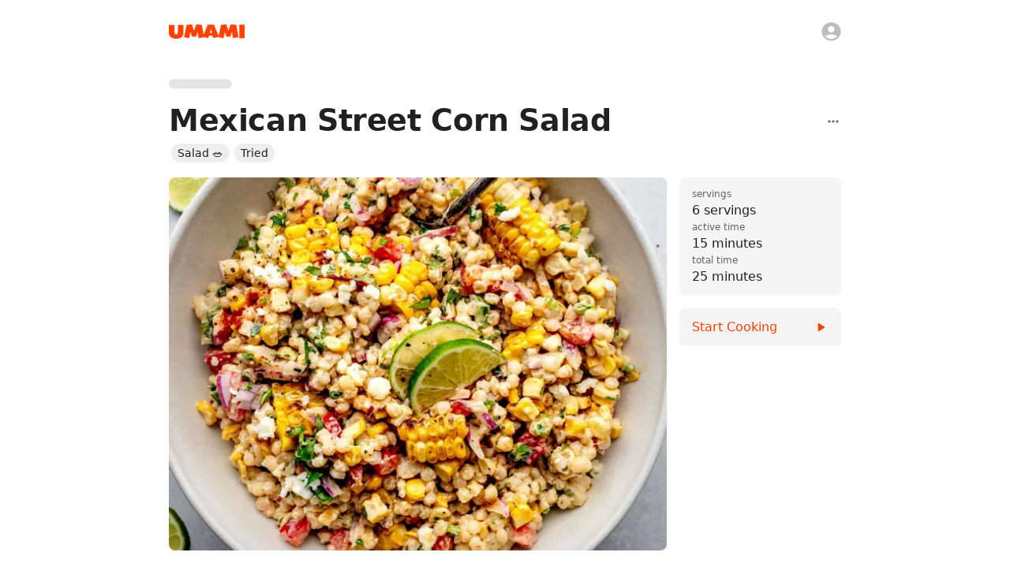

--- FILE ---
content_type: text/html; charset=utf-8
request_url: https://www.umami.recipes/recipe/osyDeT4lxTdixqCQFERl
body_size: 28124
content:
<!DOCTYPE html><html lang="en"><head><meta charSet="utf-8" data-next-head=""/><meta name="twitter:card" content="app" data-next-head=""/><meta name="twitter:site" content="@UmamiRecipes" data-next-head=""/><meta property="og:site_name" content="Umami" data-next-head=""/><meta name="viewport" content="minimum-scale=1, initial-scale=1, width=device-width, maximum-scale=1" data-next-head=""/><meta name="twitter:app:name:iphone" content="Umami" data-next-head=""/><meta name="twitter:app:id:iphone" content="1597523594" data-next-head=""/><meta name="twitter:app:url:iphone" content="umami://" data-next-head=""/><meta name="twitter:app:name:ipad" content="Umami" data-next-head=""/><meta name="twitter:app:id:ipad" content="1597523594" data-next-head=""/><meta name="twitter:app:url:ipad" content="umami://" data-next-head=""/><link rel="preload" href="/_next/static/media/logo-p3.09b73f82.png" as="image" data-next-head=""/><title data-next-head="">Mexican Street Corn Salad | Umami</title><meta name="robots" content="index,follow,max-snippet:-1,max-image-preview:large,max-video-preview:-1" data-next-head=""/><meta name="description" content="Mexican Street Corn Salad" data-next-head=""/><meta property="og:title" content="Mexican Street Corn Salad | Umami" data-next-head=""/><meta property="og:description" content="Mexican Street Corn Salad" data-next-head=""/><meta property="og:url" content="https://www.umami.recipes/recipe/osyDeT4lxTdixqCQFERl" data-next-head=""/><meta property="og:type" content="article" data-next-head=""/><meta property="article:published_time" content="2023-05-17T14:55:59.753Z" data-next-head=""/><meta property="article:modified_time" content="2023-06-01T22:32:30.666Z" data-next-head=""/><meta property="article:section" content="Recipes" data-next-head=""/><meta property="article:tag" content="Salad 🥗" data-next-head=""/><meta property="article:tag" content="Tried" data-next-head=""/><meta property="og:image" content="https://www.umami.recipes/api/image/recipes/osyDeT4lxTdixqCQFERl/images/2L8Gjo1GngSGqlwgz7oWH5?w=3840&amp;q=75" data-next-head=""/><meta property="og:image:alt" content="Mexican Street Corn Salad" data-next-head=""/><meta property="og:image:type" content="image/jpeg" data-next-head=""/><meta property="og:image:width" content="1707" data-next-head=""/><meta property="og:image:height" content="2560" data-next-head=""/><link rel="canonical" href="https://www.umami.recipes/recipe/osyDeT4lxTdixqCQFERl" data-next-head=""/><meta name="apple-itunes-app" content="app-id=1597523594, app-argument=umami:///recipe/osyDeT4lxTdixqCQFERl" data-next-head=""/><script type="application/ld+json" data-next-head="">{"@context":"https://schema.org","@type":"Recipe","name":"Mexican Street Corn Salad","url":"https://www.umami.recipes/recipe/osyDeT4lxTdixqCQFERl","image":["https://www.umami.recipes/api/image/recipes/osyDeT4lxTdixqCQFERl/images/2L8Gjo1GngSGqlwgz7oWH5?w=2048&q=75"],"datePublished":"2023-05-17T14:55:59.753Z","description":"Salad 🥗, Tried","prepTime":"P0Y0M0DT0H15M0S","cookTime":"P0Y0M0DT0H10M0S","totalTime":"P0Y0M0DT0H25M0S","keywords":"Mexican Street Corn Salad, Salad 🥗, Tried","recipeYield":"6 servings","recipeCategory":"Salad 🥗","recipeCuisine":"Tried","recipeIngredient":["4 ears corn (husked)","1 1/2 cups pearl couscous","1 cup chicken broth","3/4 cup water","1/2 cup fresh lime juice (divided (6-8 limes))","2 teaspoons salt (divided)","1/2 red bell pepper (chopped)","1/2 small red onion (finely chopped)","1/2 cup fresh cilantro (chopped)","5 green onions (chopped)","1 jalapeno pepper (diced (and seeded if less heat desired))","2 Tablespoons sour cream","2 Tablespoons mayonnaise","1/2 teaspoon smoked paprika","1/2 teaspoon cumin ground","1/4 teaspoon black pepper","1/2 cup cotija cheese (or feta, crumbled)"],"recipeInstructions":[{"@type":"HowToStep","text":"Prepare grill for medium heat. Grill corn, turning occasionally, until tender and charred, 8–10 minutes; let cool slightly. Cut kernels from cobs and transfer to a large bowl.","url":"https://www.umami.recipes/recipe/osyDeT4lxTdixqCQFERl?start=true&step=1"},{"@type":"HowToStep","text":"Meanwhile, prepare the couscous. In a saucepan combine the broth, water, 1/4 cup lime juice and 1 ½ teaspoons salt, bring the mixture to a boil, and stir in the couscous. Cover the pan, and let the couscous simmer for 10 minutes. Remove the lid, fluff the couscous with a fork and let it cool in the pan.","url":"https://www.umami.recipes/recipe/osyDeT4lxTdixqCQFERl?start=true&step=2"},{"@type":"HowToStep","text":"In a small bowl, whisk together the remaining ¼ cup lime juice, sour cream, mayonnaise, paprika, cumin, black pepper and remaining ½ teaspoon salt. Set aside.","url":"https://www.umami.recipes/recipe/osyDeT4lxTdixqCQFERl?start=true&step=3"},{"@type":"HowToStep","text":"To the bowl with the corn, add the cooled couscous, bell pepper, onion, cilantro, green onions, and jalapeno. Stir to combine. Drizzle on the dressing, and the cheese and toss gently to combine. Season with additional salt and pepper, if necessary.","url":"https://www.umami.recipes/recipe/osyDeT4lxTdixqCQFERl?start=true&step=4"}]}</script><link rel="preload" as="image" imageSrcSet="/api/image/recipes/osyDeT4lxTdixqCQFERl/images/2L8Gjo1GngSGqlwgz7oWH5?w=256&amp;q=75 256w, /api/image/recipes/osyDeT4lxTdixqCQFERl/images/2L8Gjo1GngSGqlwgz7oWH5?w=384&amp;q=75 384w, /api/image/recipes/osyDeT4lxTdixqCQFERl/images/2L8Gjo1GngSGqlwgz7oWH5?w=640&amp;q=75 640w, /api/image/recipes/osyDeT4lxTdixqCQFERl/images/2L8Gjo1GngSGqlwgz7oWH5?w=750&amp;q=75 750w, /api/image/recipes/osyDeT4lxTdixqCQFERl/images/2L8Gjo1GngSGqlwgz7oWH5?w=828&amp;q=75 828w, /api/image/recipes/osyDeT4lxTdixqCQFERl/images/2L8Gjo1GngSGqlwgz7oWH5?w=1080&amp;q=75 1080w, /api/image/recipes/osyDeT4lxTdixqCQFERl/images/2L8Gjo1GngSGqlwgz7oWH5?w=1200&amp;q=75 1200w, /api/image/recipes/osyDeT4lxTdixqCQFERl/images/2L8Gjo1GngSGqlwgz7oWH5?w=1920&amp;q=75 1920w, /api/image/recipes/osyDeT4lxTdixqCQFERl/images/2L8Gjo1GngSGqlwgz7oWH5?w=2048&amp;q=75 2048w, /api/image/recipes/osyDeT4lxTdixqCQFERl/images/2L8Gjo1GngSGqlwgz7oWH5?w=3840&amp;q=75 3840w" imageSizes="(max-width: 768px) 100vw, (max-width: 1200px) 50vw, 33vw" data-next-head=""/><link rel="shortcut icon" href="/favicon.ico" type="image/x-icon"/><link rel="icon" href="/favicon.ico" type="image/x-icon"/><link rel="icon" href="/favicon.svg" type="image/svg+xml"/><link rel="mask-icon" href="/mask-icon.svg" color="#FF3F00"/><link rel="apple-touch-icon" href="/apple-touch-icon.png"/><link rel="manifest" href="/manifest.json"/><meta name="theme-color" content="#FFFFFF"/><style data-emotion="css-global isuyip">html{-webkit-font-smoothing:antialiased;-moz-osx-font-smoothing:grayscale;box-sizing:border-box;-webkit-text-size-adjust:100%;}*,*::before,*::after{box-sizing:inherit;}strong,b{font-weight:700;}body{margin:0;color:rgba(0, 0, 0, 0.87);font-family:system-ui,-apple-system,Segoe UI,Roboto,Ubuntu,Cantarell,Noto Sans,sans-serif,"Segoe UI",Helvetica,Arial,"Apple Color Emoji","Segoe UI Emoji";font-weight:400;font-size:1rem;line-height:1.5;background-color:#fff;}@media print{body{background-color:#fff;}}body::backdrop{background-color:#fff;}body{overflow-x:hidden;caret-color:#FF3F00;caret-color:color(display-p3 1 0.3294 0);}ul,ol{margin-left:1.6666666666666667em;margin-bottom:1.6666666666666667em;padding-left:0;}li{margin-bottom:0.5em;}</style><style data-emotion="css-global 127xcqg">@media (max-width:599.95px){html.sidebar-open,html.sidebar-open body{touch-action:none;-ms-touch-action:none;}}</style><style data-emotion="css-global animation-c7515d">@-webkit-keyframes animation-c7515d{0%{opacity:1;}50%{opacity:0.4;}100%{opacity:1;}}@keyframes animation-c7515d{0%{opacity:1;}50%{opacity:0.4;}100%{opacity:1;}}</style><style data-emotion="css-global animation-61bdi0">@-webkit-keyframes animation-61bdi0{0%{-webkit-transform:rotate(0deg);-moz-transform:rotate(0deg);-ms-transform:rotate(0deg);transform:rotate(0deg);}100%{-webkit-transform:rotate(360deg);-moz-transform:rotate(360deg);-ms-transform:rotate(360deg);transform:rotate(360deg);}}@keyframes animation-61bdi0{0%{-webkit-transform:rotate(0deg);-moz-transform:rotate(0deg);-ms-transform:rotate(0deg);transform:rotate(0deg);}100%{-webkit-transform:rotate(360deg);-moz-transform:rotate(360deg);-ms-transform:rotate(360deg);transform:rotate(360deg);}}</style><style data-emotion="css-global animation-1p2h4ri">@-webkit-keyframes animation-1p2h4ri{0%{stroke-dasharray:1px,200px;stroke-dashoffset:0;}50%{stroke-dasharray:100px,200px;stroke-dashoffset:-15px;}100%{stroke-dasharray:100px,200px;stroke-dashoffset:-125px;}}@keyframes animation-1p2h4ri{0%{stroke-dasharray:1px,200px;stroke-dashoffset:0;}50%{stroke-dasharray:100px,200px;stroke-dashoffset:-15px;}100%{stroke-dasharray:100px,200px;stroke-dashoffset:-125px;}}</style><style data-emotion="css-global 1prfaxn">@-webkit-keyframes mui-auto-fill{from{display:block;}}@keyframes mui-auto-fill{from{display:block;}}@-webkit-keyframes mui-auto-fill-cancel{from{display:block;}}@keyframes mui-auto-fill-cancel{from{display:block;}}</style><style data-emotion="css 19u9p44 7ucwoj 1rmwhuq 1i8kce1 1jdg96w 8z7f4w 1d6ofb2 rae4ad 10dohqv y25p3n 5qzyl5 1wxpdna 4fos38 15286ub 10zus2y gu7yuz 19c1wah 57u8xr 1dad6hu zzzt33 53a0fp 13o7eu2 yzqhiz 1rubmgx zh9s8k bulvyu 1tsvksn 1v8gkl4 1a9o1h jng2ch 1g17bi3 6c5fz3 9whsf3 hwbdeb 19lhxhx 1c1kq07 yu5ly2 g7go18 vk9kdq 1f8tmh9 1o0tzg1 cxarvp 1q2xizb jyefp4 3w050z 1nqg0p2 aaxce7 17tytwj 1aa9nn9 14nybuk 19n11hd hbsnkx 1fw7wfd 1qucuex e6zfwc hix1c1 18d7b52 ev1frq wqqkg0 4rmlxi zemyjg y7453z 1ogd527 1kizgfc 1oy4pgl bhcbrg 1tt0in5 1ov3obl 12hw8ni impxd0 1s3zttm 1un5g17 1byl759 ddlurz il6nnm 1m5ck4c 4m0fp5 pbuldz 1538yxa 16s97mp 152r1sj bnz7pu feqhe6 1fu4q74 6o6l7d 1pjtbja xhud73 ujtxgw ihdtdm 1de94oa sail7d 1vdzriq">.css-19u9p44{width:100%;margin-left:auto;box-sizing:border-box;margin-right:auto;display:block;display:-webkit-box;display:-webkit-flex;display:-ms-flexbox;display:flex;-webkit-flex-direction:column;-ms-flex-direction:column;flex-direction:column;min-height:100vh;background-color:#fff;min-width:320px;}@media (min-width:1200px){.css-19u9p44{max-width:1200px;}}.css-7ucwoj{-webkit-flex:0 0 auto;-ms-flex:0 0 auto;flex:0 0 auto;position:absolute;width:100%;max-width:1200px;z-index:1100;min-width:320px;background-color:#fff;}@media (min-width:0px){.css-7ucwoj{height:56px;}}@media (min-width:600px){.css-7ucwoj{height:80px;}}@media (orientation: landscape){@media (min-width:0px){.css-7ucwoj{height:56px;}}@media (min-width:600px){.css-7ucwoj{height:80px;}}}@supports ((-webkit-backdrop-filter: blur(20px)) or (backdrop-filter: blur(20px))){.css-7ucwoj{background-color:rgba(255, 255, 255, 0.7);webkit-backdrop-filter:blur(20px);-webkit-backdrop-filter:blur(20px);backdrop-filter:blur(20px);}}.css-1rmwhuq{position:absolute;bottom:0;left:0;height:1px;margin-bottom:-1px;width:100%;-webkit-transition:background-color 150ms cubic-bezier(0.4, 0, 0.6, 1) 0ms;transition:background-color 150ms cubic-bezier(0.4, 0, 0.6, 1) 0ms;background-color:transparent;}.css-1i8kce1{position:relative;display:-webkit-box;display:-webkit-flex;display:-ms-flexbox;display:flex;-webkit-align-items:center;-webkit-box-align:center;-ms-flex-align:center;align-items:center;min-height:56px;min-height:0!important;}@media (min-width:0px){@media (orientation: landscape){.css-1i8kce1{min-height:48px;}}}@media (min-width:600px){.css-1i8kce1{min-height:64px;}}@media (min-width:0px){.css-1i8kce1{height:56px;}}@media (min-width:600px){.css-1i8kce1{height:80px;}}@media (orientation: landscape){@media (min-width:0px){.css-1i8kce1{height:56px;}}@media (min-width:600px){.css-1i8kce1{height:80px;}}}.css-1jdg96w{width:100%;margin-left:auto;box-sizing:border-box;margin-right:auto;display:block;width:100%;height:100%;}@media (min-width:900px){.css-1jdg96w{max-width:900px;}}@media (min-width:0px){.css-1jdg96w{padding-left:16px;padding-right:16px;}}@media (min-width:600px){.css-1jdg96w{padding-left:24px;padding-right:24px;}}.css-8z7f4w{position:relative;width:100%;height:100%;display:-webkit-box;display:-webkit-flex;display:-ms-flexbox;display:flex;-webkit-align-items:center;-webkit-box-align:center;-ms-flex-align:center;align-items:center;-webkit-box-pack:center;-ms-flex-pack:center;-webkit-justify-content:center;justify-content:center;}.css-1d6ofb2{display:-webkit-box;display:-webkit-flex;display:-ms-flexbox;display:flex;}@media (min-width:0px){.css-1d6ofb2{width:80px;}}@media (min-width:600px){.css-1d6ofb2{width:96px;}}@media (min-width:900px){.css-1d6ofb2{position:absolute;left:0;}}.css-rae4ad{display:-webkit-inline-box;display:-webkit-inline-flex;display:-ms-inline-flexbox;display:inline-flex;-webkit-align-items:center;-webkit-box-align:center;-ms-flex-align:center;align-items:center;-webkit-box-pack:center;-ms-flex-pack:center;-webkit-justify-content:center;justify-content:center;position:relative;box-sizing:border-box;-webkit-tap-highlight-color:transparent;background-color:transparent;outline:0;border:0;margin:0;border-radius:0;padding:0;cursor:pointer;-webkit-user-select:none;-moz-user-select:none;-ms-user-select:none;user-select:none;vertical-align:middle;-moz-appearance:none;-webkit-appearance:none;-webkit-text-decoration:none;text-decoration:none;color:inherit;text-align:center;-webkit-flex:0 0 auto;-ms-flex:0 0 auto;flex:0 0 auto;font-size:1.5rem;padding:8px;border-radius:50%;overflow:visible;color:rgba(0, 0, 0, 0.54);-webkit-transition:background-color 150ms cubic-bezier(0.4, 0, 0.2, 1) 0ms;transition:background-color 150ms cubic-bezier(0.4, 0, 0.2, 1) 0ms;margin-left:-12px;display:none;position:absolute;left:0;}.css-rae4ad::-moz-focus-inner{border-style:none;}.css-rae4ad.Mui-disabled{pointer-events:none;cursor:default;}@media print{.css-rae4ad{-webkit-print-color-adjust:exact;color-adjust:exact;}}.css-rae4ad:hover{background-color:rgba(0, 0, 0, 0.04);}@media (hover: none){.css-rae4ad:hover{background-color:transparent;}}.css-rae4ad.Mui-disabled{background-color:transparent;color:rgba(0, 0, 0, 0.26);}.css-rae4ad.MuiIconButton-sizeSmall{margin-left:-5px;}.css-rae4ad.MuiIconButton-sizeMedium{margin-left:-8px;}.css-rae4ad.MuiIconButton-sizeLarge{margin-left:-12px;}.css-10dohqv{-webkit-user-select:none;-moz-user-select:none;-ms-user-select:none;user-select:none;width:1em;height:1em;display:inline-block;fill:currentColor;-webkit-flex-shrink:0;-ms-flex-negative:0;flex-shrink:0;-webkit-transition:fill 200ms cubic-bezier(0.4, 0, 0.2, 1) 0ms;transition:fill 200ms cubic-bezier(0.4, 0, 0.2, 1) 0ms;font-size:1.5rem;}.css-y25p3n{display:block;background-color:rgba(0, 0, 0, 0.11);height:1.2em;border-radius:50%;-webkit-animation:animation-c7515d 1.5s ease-in-out 0.5s infinite;animation:animation-c7515d 1.5s ease-in-out 0.5s infinite;position:absolute;right:0;}.css-5qzyl5{display:-webkit-inline-box;display:-webkit-inline-flex;display:-ms-inline-flexbox;display:inline-flex;-webkit-align-items:center;-webkit-box-align:center;-ms-flex-align:center;align-items:center;-webkit-box-pack:center;-ms-flex-pack:center;-webkit-justify-content:center;justify-content:center;position:relative;box-sizing:border-box;-webkit-tap-highlight-color:transparent;background-color:transparent;outline:0;border:0;margin:0;border-radius:0;padding:0;cursor:pointer;-webkit-user-select:none;-moz-user-select:none;-ms-user-select:none;user-select:none;vertical-align:middle;-moz-appearance:none;-webkit-appearance:none;-webkit-text-decoration:none;text-decoration:none;color:inherit;text-align:center;-webkit-flex:0 0 auto;-ms-flex:0 0 auto;flex:0 0 auto;font-size:1.5rem;padding:8px;border-radius:50%;overflow:visible;color:rgba(0, 0, 0, 0.54);-webkit-transition:background-color 150ms cubic-bezier(0.4, 0, 0.2, 1) 0ms;transition:background-color 150ms cubic-bezier(0.4, 0, 0.2, 1) 0ms;position:fixed;bottom:16px;margin-left:8px;display:none;}.css-5qzyl5::-moz-focus-inner{border-style:none;}.css-5qzyl5.Mui-disabled{pointer-events:none;cursor:default;}@media print{.css-5qzyl5{-webkit-print-color-adjust:exact;color-adjust:exact;}}.css-5qzyl5:hover{background-color:rgba(0, 0, 0, 0.04);}@media (hover: none){.css-5qzyl5:hover{background-color:transparent;}}.css-5qzyl5.Mui-disabled{background-color:transparent;color:rgba(0, 0, 0, 0.26);}.css-1wxpdna{display:-webkit-box;display:-webkit-flex;display:-ms-flexbox;display:flex;-webkit-flex-direction:row;-ms-flex-direction:row;flex-direction:row;-webkit-flex:1 1 auto;-ms-flex:1 1 auto;flex:1 1 auto;}.css-4fos38{-webkit-flex:0 0 auto;-ms-flex:0 0 auto;flex:0 0 auto;position:fixed;top:0;height:100vh;max-height:100vh;overflow-x:auto;display:-webkit-box;display:-webkit-flex;display:-ms-flexbox;display:flex;-webkit-flex-direction:column;-ms-flex-direction:column;flex-direction:column;background-color:#fff;-webkit-transition:-webkit-transform 300ms cubic-bezier(0.4, 0, 0.2, 1) 0ms,margin-left 300ms cubic-bezier(0.4, 0, 0.2, 1) 0ms,opacity 300ms cubic-bezier(0.4, 0, 0.2, 1) 0ms;transition:transform 300ms cubic-bezier(0.4, 0, 0.2, 1) 0ms,margin-left 300ms cubic-bezier(0.4, 0, 0.2, 1) 0ms,opacity 300ms cubic-bezier(0.4, 0, 0.2, 1) 0ms;}@media (min-width:0px){.css-4fos38{width:80vw;max-width:288px;z-index:1200;left:-80vw;-webkit-transform:translate3d(0, 0, 0);-moz-transform:translate3d(0, 0, 0);-ms-transform:translate3d(0, 0, 0);transform:translate3d(0, 0, 0);margin-left:unset;}}@media (min-width:900px){.css-4fos38{width:288px;border-right-width:1px;border-right-style:solid;border-right-color:#eeeeee;max-width:none;z-index:unset;left:unset;-webkit-transform:unset;-moz-transform:unset;-ms-transform:unset;transform:unset;margin-left:-36px;opacity:0;pointer-events:none;}}.css-15286ub{padding-bottom:160px;}.css-10zus2y{position:relative;display:-webkit-box;display:-webkit-flex;display:-ms-flexbox;display:flex;-webkit-align-items:center;-webkit-box-align:center;-ms-flex-align:center;align-items:center;padding-left:16px;padding-right:16px;min-height:56px;-webkit-box-pack:justify;-webkit-justify-content:space-between;justify-content:space-between;height:80px;}@media (min-width:600px){.css-10zus2y{padding-left:24px;padding-right:24px;}}@media (min-width:0px){@media (orientation: landscape){.css-10zus2y{min-height:48px;}}}@media (min-width:600px){.css-10zus2y{min-height:64px;}}@media (min-width:0px){.css-10zus2y{display:none;}}@media (min-width:900px){.css-10zus2y{display:-webkit-box;display:-webkit-flex;display:-ms-flexbox;display:flex;}}.css-gu7yuz{display:-webkit-box;display:-webkit-flex;display:-ms-flexbox;display:flex;width:80px;}.css-19c1wah{display:block;background-color:rgba(0, 0, 0, 0.11);height:1.2em;border-radius:50%;-webkit-animation:animation-c7515d 1.5s ease-in-out 0.5s infinite;animation:animation-c7515d 1.5s ease-in-out 0.5s infinite;}.css-57u8xr{list-style:none;margin:0;padding:0;position:relative;}@media (min-width:0px){.css-57u8xr{padding-left:8px;padding-right:8px;padding-top:24px;}}@media (min-width:600px){.css-57u8xr{padding-left:8px;padding-right:8px;}}@media (min-width:900px){.css-57u8xr{padding-top:16px;}}.css-1dad6hu{box-sizing:border-box;line-height:48px;list-style:none;color:rgba(0, 0, 0, 0.6);font-family:system-ui,-apple-system,Segoe UI,Roboto,Ubuntu,Cantarell,Noto Sans,sans-serif,"Segoe UI",Helvetica,Arial,"Apple Color Emoji","Segoe UI Emoji";font-weight:500;font-size:0.875rem;padding-left:16px;padding-right:16px;padding-bottom:4px;line-height:1em;color:#9e9e9e;display:-webkit-box;display:-webkit-flex;display:-ms-flexbox;display:flex;-webkit-align-items:center;-webkit-box-align:center;-ms-flex-align:center;align-items:center;-webkit-box-pack:justify;-webkit-justify-content:space-between;justify-content:space-between;}.css-1dad6hu:not(:first-of-type){margin-top:32px;}.css-zzzt33{display:-webkit-box;display:-webkit-flex;display:-ms-flexbox;display:flex;-webkit-box-pack:center;-ms-flex-pack:center;-webkit-justify-content:center;justify-content:center;padding-top:32px;padding-bottom:32px;}.css-53a0fp{display:inline-block;color:#FF3F00;-webkit-animation:animation-61bdi0 1.4s linear infinite;animation:animation-61bdi0 1.4s linear infinite;color:#FF3F00;color:color(display-p3 1 0.3294 0);}.css-13o7eu2{display:block;}.css-yzqhiz{stroke:currentColor;stroke-dasharray:80px,200px;stroke-dashoffset:0;-webkit-animation:animation-1p2h4ri 1.4s ease-in-out infinite;animation:animation-1p2h4ri 1.4s ease-in-out infinite;}.css-1rubmgx{margin:0;font-family:inherit;font-weight:inherit;font-size:inherit;line-height:inherit;letter-spacing:inherit;color:inherit;-webkit-text-decoration:none;text-decoration:none;-webkit-transition:opacity 200ms cubic-bezier(0.0, 0, 0.2, 1) 0ms;transition:opacity 200ms cubic-bezier(0.0, 0, 0.2, 1) 0ms;color:inherit;display:-webkit-inline-box;display:-webkit-inline-flex;display:-ms-inline-flexbox;display:inline-flex;-webkit-align-items:center;-webkit-box-align:center;-ms-flex-align:center;align-items:center;-webkit-box-pack:center;-ms-flex-pack:center;-webkit-justify-content:center;justify-content:center;position:relative;box-sizing:border-box;-webkit-tap-highlight-color:transparent;background-color:transparent;outline:0;border:0;margin:0;border-radius:0;padding:0;cursor:pointer;-webkit-user-select:none;-moz-user-select:none;-ms-user-select:none;user-select:none;vertical-align:middle;-moz-appearance:none;-webkit-appearance:none;-webkit-text-decoration:none;text-decoration:none;color:inherit;display:-webkit-box;display:-webkit-flex;display:-ms-flexbox;display:flex;-webkit-box-flex:1;-webkit-flex-grow:1;-ms-flex-positive:1;flex-grow:1;-webkit-box-pack:start;-ms-flex-pack:start;-webkit-justify-content:flex-start;justify-content:flex-start;-webkit-align-items:center;-webkit-box-align:center;-ms-flex-align:center;align-items:center;position:relative;-webkit-text-decoration:none;text-decoration:none;min-width:0;box-sizing:border-box;text-align:left;padding-top:8px;padding-bottom:8px;-webkit-transition:background-color 150ms cubic-bezier(0.4, 0, 0.2, 1) 0ms;transition:background-color 150ms cubic-bezier(0.4, 0, 0.2, 1) 0ms;padding-left:16px;padding-right:16px;border-radius:8px;}.css-1rubmgx:active{opacity:0.5;}.css-1rubmgx::-moz-focus-inner{border-style:none;}.css-1rubmgx.Mui-disabled{pointer-events:none;cursor:default;}@media print{.css-1rubmgx{-webkit-print-color-adjust:exact;color-adjust:exact;}}.css-1rubmgx:hover{-webkit-text-decoration:none;text-decoration:none;background-color:rgba(0, 0, 0, 0.04);}@media (hover: none){.css-1rubmgx:hover{background-color:transparent;}}.css-1rubmgx.Mui-selected{background-color:rgba(255, 63, 0, 0.08);}.css-1rubmgx.Mui-selected.Mui-focusVisible{background-color:rgba(255, 63, 0, 0.2);}.css-1rubmgx.Mui-selected:hover{background-color:rgba(255, 63, 0, 0.12);}@media (hover: none){.css-1rubmgx.Mui-selected:hover{background-color:rgba(255, 63, 0, 0.08);}}.css-1rubmgx.Mui-focusVisible{background-color:rgba(0, 0, 0, 0.12);}.css-1rubmgx.Mui-disabled{opacity:0.38;}.css-1rubmgx:not(:last-of-type){margin-bottom:4px;}.css-1rubmgx:hover{background-color:transparent;}.css-zh9s8k{min-width:56px;color:rgba(0, 0, 0, 0.54);-webkit-flex-shrink:0;-ms-flex-negative:0;flex-shrink:0;display:-webkit-inline-box;display:-webkit-inline-flex;display:-ms-inline-flexbox;display:inline-flex;min-width:0;margin-right:12px;}.css-bulvyu{-webkit-user-select:none;-moz-user-select:none;-ms-user-select:none;user-select:none;width:1em;height:1em;display:inline-block;fill:currentColor;-webkit-flex-shrink:0;-ms-flex-negative:0;flex-shrink:0;-webkit-transition:fill 200ms cubic-bezier(0.4, 0, 0.2, 1) 0ms;transition:fill 200ms cubic-bezier(0.4, 0, 0.2, 1) 0ms;font-size:1.25rem;color:#bdbdbd;-webkit-transition:color 150ms cubic-bezier(0.4, 0, 0.2, 1) 0ms;transition:color 150ms cubic-bezier(0.4, 0, 0.2, 1) 0ms;}.css-1tsvksn{-webkit-flex:1 1 auto;-ms-flex:1 1 auto;flex:1 1 auto;min-width:0;margin-top:4px;margin-bottom:4px;}.css-1v8gkl4{margin:0;font-family:system-ui,-apple-system,Segoe UI,Roboto,Ubuntu,Cantarell,Noto Sans,sans-serif,"Segoe UI",Helvetica,Arial,"Apple Color Emoji","Segoe UI Emoji";font-weight:400;font-size:0.875rem;line-height:1.43;display:block;}.css-1a9o1h{display:-webkit-inline-box;display:-webkit-inline-flex;display:-ms-inline-flexbox;display:inline-flex;-webkit-align-items:center;-webkit-box-align:center;-ms-flex-align:center;align-items:center;-webkit-box-pack:center;-ms-flex-pack:center;-webkit-justify-content:center;justify-content:center;position:relative;box-sizing:border-box;-webkit-tap-highlight-color:transparent;background-color:transparent;outline:0;border:0;margin:0;border-radius:0;padding:0;cursor:pointer;-webkit-user-select:none;-moz-user-select:none;-ms-user-select:none;user-select:none;vertical-align:middle;-moz-appearance:none;-webkit-appearance:none;-webkit-text-decoration:none;text-decoration:none;color:inherit;text-align:center;-webkit-flex:0 0 auto;-ms-flex:0 0 auto;flex:0 0 auto;font-size:1.5rem;padding:8px;border-radius:50%;overflow:visible;color:rgba(0, 0, 0, 0.54);-webkit-transition:background-color 150ms cubic-bezier(0.4, 0, 0.2, 1) 0ms;transition:background-color 150ms cubic-bezier(0.4, 0, 0.2, 1) 0ms;position:-webkit-sticky;position:sticky;margin-left:auto;margin-top:auto;bottom:16px;right:8px;display:none;}.css-1a9o1h::-moz-focus-inner{border-style:none;}.css-1a9o1h.Mui-disabled{pointer-events:none;cursor:default;}@media print{.css-1a9o1h{-webkit-print-color-adjust:exact;color-adjust:exact;}}.css-1a9o1h:hover{background-color:rgba(0, 0, 0, 0.04);}@media (hover: none){.css-1a9o1h:hover{background-color:transparent;}}.css-1a9o1h.Mui-disabled{background-color:transparent;color:rgba(0, 0, 0, 0.26);}.css-jng2ch{position:fixed;display:-webkit-box;display:-webkit-flex;display:-ms-flexbox;display:flex;-webkit-align-items:center;-webkit-box-align:center;-ms-flex-align:center;align-items:center;-webkit-box-pack:center;-ms-flex-pack:center;-webkit-justify-content:center;justify-content:center;right:0;bottom:0;top:0;left:0;background-color:rgba(0, 0, 0, 0.5);-webkit-tap-highlight-color:transparent;}@supports ((-webkit-backdrop-filter: blur(4px)) or (backdrop-filter: blur(4px))){.css-jng2ch:not(.MuiBackdrop-invisible){-webkit-backdrop-filter:blur(4px);backdrop-filter:blur(4px);}}@media (min-width:0px){.css-jng2ch{z-index:1199;position:fixed;top:0;left:0;right:0;bottom:0;}}@media (min-width:900px){.css-jng2ch{display:none;z-index:unset;position:unset;top:unset;left:unset;right:unset;bottom:unset;}}.css-1g17bi3{display:-webkit-box;display:-webkit-flex;display:-ms-flexbox;display:flex;-webkit-flex-direction:row;-ms-flex-direction:row;flex-direction:row;-webkit-flex:1 1 auto;-ms-flex:1 1 auto;flex:1 1 auto;max-width:100%;-webkit-transition:padding-left 300ms cubic-bezier(0.4, 0, 0.2, 1) 0ms,padding-top 300ms cubic-bezier(0.4, 0, 0.2, 1) 0ms;transition:padding-left 300ms cubic-bezier(0.4, 0, 0.2, 1) 0ms,padding-top 300ms cubic-bezier(0.4, 0, 0.2, 1) 0ms;}@media (min-width:0px){.css-1g17bi3{padding-top:56px;}}@media (min-width:600px){.css-1g17bi3{padding-top:80px;}}@media (min-width:900px){.css-1g17bi3{padding-left:0px;padding-top:80px;}}@media (orientation: landscape){@media (min-width:0px){.css-1g17bi3{padding-top:56px;}}@media (min-width:600px){.css-1g17bi3{padding-top:80px;}}@media (min-width:900px){.css-1g17bi3{padding-top:80px;}}}.css-6c5fz3{width:100%;margin-left:auto;box-sizing:border-box;margin-right:auto;display:block;-webkit-flex:1 1 auto;-ms-flex:1 1 auto;flex:1 1 auto;max-width:100%;min-height:100%;position:relative;}@media (min-width:900px){.css-6c5fz3{max-width:900px;}}@media (min-width:0px){.css-6c5fz3{padding:16px 16px 144px;}}@media (min-width:600px){.css-6c5fz3{padding:16px 24px 144px;}}.css-9whsf3{max-width:100%;}.css-hwbdeb{display:-webkit-box;display:-webkit-flex;display:-ms-flexbox;display:flex;-webkit-align-items:center;-webkit-box-align:center;-ms-flex-align:center;align-items:center;margin-bottom:4px;}.css-19lhxhx{margin:0;font-size:1.8333333333333335rem;font-weight:600;letter-spacing:-0.01em;font-family:system-ui,-apple-system,Segoe UI,Roboto,Ubuntu,Cantarell,Noto Sans,sans-serif,"Segoe UI",Helvetica,Arial,"Apple Color Emoji","Segoe UI Emoji";line-height:1.167;-webkit-flex:1 1 auto;-ms-flex:1 1 auto;flex:1 1 auto;overflow:hidden;display:-webkit-box;display:-webkit-flex;display:-ms-flexbox;display:flex;-webkit-box-flex-wrap:wrap;-webkit-flex-wrap:wrap;-ms-flex-wrap:wrap;flex-wrap:wrap;-webkit-align-items:center;-webkit-box-align:center;-ms-flex-align:center;align-items:center;gap:12px;}@media (min-width:600px){.css-19lhxhx{font-size:2.1422rem;}}@media (min-width:900px){.css-19lhxhx{font-size:2.1422rem;}}@media (min-width:1200px){.css-19lhxhx{font-size:2.3565rem;}}.css-1c1kq07{display:-webkit-box;display:-webkit-flex;display:-ms-flexbox;display:flex;gap:8px;-webkit-align-items:center;-webkit-box-align:center;-ms-flex-align:center;align-items:center;}.css-yu5ly2{display:-webkit-inline-box;display:-webkit-inline-flex;display:-ms-inline-flexbox;display:inline-flex;-webkit-align-items:center;-webkit-box-align:center;-ms-flex-align:center;align-items:center;-webkit-box-pack:center;-ms-flex-pack:center;-webkit-justify-content:center;justify-content:center;position:relative;box-sizing:border-box;-webkit-tap-highlight-color:transparent;background-color:transparent;outline:0;border:0;margin:0;border-radius:0;padding:0;cursor:pointer;-webkit-user-select:none;-moz-user-select:none;-ms-user-select:none;user-select:none;vertical-align:middle;-moz-appearance:none;-webkit-appearance:none;-webkit-text-decoration:none;text-decoration:none;color:inherit;text-align:center;-webkit-flex:0 0 auto;-ms-flex:0 0 auto;flex:0 0 auto;font-size:1.5rem;padding:8px;border-radius:50%;overflow:visible;color:rgba(0, 0, 0, 0.54);-webkit-transition:background-color 150ms cubic-bezier(0.4, 0, 0.2, 1) 0ms;transition:background-color 150ms cubic-bezier(0.4, 0, 0.2, 1) 0ms;margin-right:-3px;padding:5px;font-size:1.125rem;}.css-yu5ly2::-moz-focus-inner{border-style:none;}.css-yu5ly2.Mui-disabled{pointer-events:none;cursor:default;}@media print{.css-yu5ly2{-webkit-print-color-adjust:exact;color-adjust:exact;}}.css-yu5ly2:hover{background-color:rgba(0, 0, 0, 0.04);}@media (hover: none){.css-yu5ly2:hover{background-color:transparent;}}.css-yu5ly2.Mui-disabled{background-color:transparent;color:rgba(0, 0, 0, 0.26);}.css-yu5ly2.MuiIconButton-sizeSmall{margin-right:-5px;}.css-yu5ly2.MuiIconButton-sizeMedium{margin-right:-8px;}.css-yu5ly2.MuiIconButton-sizeLarge{margin-right:-12px;}.css-g7go18{-webkit-user-select:none;-moz-user-select:none;-ms-user-select:none;user-select:none;width:1em;height:1em;display:inline-block;fill:currentColor;-webkit-flex-shrink:0;-ms-flex-negative:0;flex-shrink:0;-webkit-transition:fill 200ms cubic-bezier(0.4, 0, 0.2, 1) 0ms;transition:fill 200ms cubic-bezier(0.4, 0, 0.2, 1) 0ms;font-size:1.25rem;}.css-vk9kdq{display:-webkit-box;display:-webkit-flex;display:-ms-flexbox;display:flex;}@media (min-width:0px){.css-vk9kdq{-webkit-flex-direction:column;-ms-flex-direction:column;flex-direction:column;}}@media (min-width:600px){.css-vk9kdq{-webkit-flex-direction:row;-ms-flex-direction:row;flex-direction:row;}}.css-1f8tmh9{display:-webkit-box;display:-webkit-flex;display:-ms-flexbox;display:flex;-webkit-flex-direction:column;-ms-flex-direction:column;flex-direction:column;}@media (min-width:0px){.css-1f8tmh9{margin-right:0px;}}@media (min-width:600px){.css-1f8tmh9{-webkit-flex:0 0 calc(100% * 3 / 4 - 8px);-ms-flex:0 0 calc(100% * 3 / 4 - 8px);flex:0 0 calc(100% * 3 / 4 - 8px);max-width:calc(3 / 4 * 100% - 8px);margin-right:16px;}}.css-1o0tzg1{-webkit-box-pack:center;-ms-flex-pack:center;-webkit-justify-content:center;justify-content:center;background-color:#f5f5f5;border-radius:8px;margin-bottom:16px;}@media (min-width:0px){.css-1o0tzg1{-webkit-flex:1 1 auto;-ms-flex:1 1 auto;flex:1 1 auto;display:-webkit-box;display:-webkit-flex;display:-ms-flexbox;display:flex;-webkit-align-items:center;-webkit-box-align:center;-ms-flex-align:center;align-items:center;gap:0px;padding:12px 24px;}}@media (min-width:600px){.css-1o0tzg1{-webkit-flex:0 1 100%;-ms-flex:0 1 100%;flex:0 1 100%;display:none;-webkit-flex-direction:column;-ms-flex-direction:column;flex-direction:column;-webkit-align-items:flex-start;-webkit-box-align:flex-start;-ms-flex-align:flex-start;align-items:flex-start;gap:24px;padding:12px 16px;}}.css-cxarvp{display:-webkit-box;display:-webkit-flex;display:-ms-flexbox;display:flex;}@media (min-width:0px){.css-cxarvp{width:calc(100% / 3);-webkit-box-pack:start;-ms-flex-pack:start;-webkit-justify-content:flex-start;justify-content:flex-start;}}@media (min-width:600px){.css-cxarvp{width:unset;}}@media (min-width:900px){.css-cxarvp{-webkit-box-pack:start;-ms-flex-pack:start;-webkit-justify-content:flex-start;justify-content:flex-start;}}.css-1q2xizb{display:-webkit-box;display:-webkit-flex;display:-ms-flexbox;display:flex;overflow:hidden;}@media (min-width:0px){.css-1q2xizb{-webkit-flex-direction:column;-ms-flex-direction:column;flex-direction:column;-webkit-align-items:center;-webkit-box-align:center;-ms-flex-align:center;align-items:center;text-align:center;}}@media (min-width:600px){.css-1q2xizb{-webkit-flex-direction:column-reverse;-ms-flex-direction:column-reverse;flex-direction:column-reverse;-webkit-align-items:flex-start;-webkit-box-align:flex-start;-ms-flex-align:flex-start;align-items:flex-start;text-align:left;}}.css-jyefp4{margin:0;font-family:system-ui,-apple-system,Segoe UI,Roboto,Ubuntu,Cantarell,Noto Sans,sans-serif,"Segoe UI",Helvetica,Arial,"Apple Color Emoji","Segoe UI Emoji";font-weight:400;font-size:1rem;line-height:1.5;color:rgba(0, 0, 0, 0.87);font-weight:500;}.css-3w050z{margin:0;text-transform:none;font-family:system-ui,-apple-system,Segoe UI,Roboto,Ubuntu,Cantarell,Noto Sans,sans-serif,"Segoe UI",Helvetica,Arial,"Apple Color Emoji","Segoe UI Emoji";font-weight:400;font-size:0.75rem;line-height:2.66;color:rgba(0, 0, 0, 0.6);line-height:unset;}.css-1nqg0p2{display:-webkit-box;display:-webkit-flex;display:-ms-flexbox;display:flex;}@media (min-width:0px){.css-1nqg0p2{width:calc(100% / 3);-webkit-box-pack:center;-ms-flex-pack:center;-webkit-justify-content:center;justify-content:center;}}@media (min-width:600px){.css-1nqg0p2{width:unset;}}@media (min-width:900px){.css-1nqg0p2{-webkit-box-pack:start;-ms-flex-pack:start;-webkit-justify-content:flex-start;justify-content:flex-start;}}.css-aaxce7{display:-webkit-box;display:-webkit-flex;display:-ms-flexbox;display:flex;}@media (min-width:0px){.css-aaxce7{width:calc(100% / 3);-webkit-box-pack:end;-ms-flex-pack:end;-webkit-justify-content:flex-end;justify-content:flex-end;}}@media (min-width:600px){.css-aaxce7{width:unset;}}@media (min-width:900px){.css-aaxce7{-webkit-box-pack:start;-ms-flex-pack:start;-webkit-justify-content:flex-start;justify-content:flex-start;}}.css-17tytwj{height:0;width:100%;position:relative;padding-top:calc(3 / 4 * 100%);}@media (min-width:0px){.css-17tytwj{margin-bottom:16px;}}@media (min-width:600px){.css-17tytwj{margin-bottom:32px;}}.css-1aa9nn9{position:absolute;top:0;left:0;height:100%;width:100%;display:-webkit-box;display:-webkit-flex;display:-ms-flexbox;display:flex;-webkit-box-pack:justify;-webkit-justify-content:space-between;justify-content:space-between;}.css-14nybuk{width:100%;}.css-14nybuk .photo{border-radius:8px;overflow:hidden;}.css-19n11hd{display:-webkit-inline-box;display:-webkit-inline-flex;display:-ms-inline-flexbox;display:inline-flex;-webkit-align-items:center;-webkit-box-align:center;-ms-flex-align:center;align-items:center;-webkit-box-pack:center;-ms-flex-pack:center;-webkit-justify-content:center;justify-content:center;position:relative;box-sizing:border-box;-webkit-tap-highlight-color:transparent;background-color:transparent;outline:0;border:0;margin:0;border-radius:0;padding:0;cursor:pointer;-webkit-user-select:none;-moz-user-select:none;-ms-user-select:none;user-select:none;vertical-align:middle;-moz-appearance:none;-webkit-appearance:none;-webkit-text-decoration:none;text-decoration:none;color:inherit;overflow:hidden;-webkit-transition:opacity 300ms cubic-bezier(0.4, 0, 0.2, 1) 0ms;transition:opacity 300ms cubic-bezier(0.4, 0, 0.2, 1) 0ms;height:100%;width:100%;}.css-19n11hd::-moz-focus-inner{border-style:none;}.css-19n11hd.Mui-disabled{pointer-events:none;cursor:default;}@media print{.css-19n11hd{-webkit-print-color-adjust:exact;color-adjust:exact;}}.css-19n11hd:not(:hover){opacity:1;}.css-19n11hd:hover{opacity:0.85;}@media (min-width:600px){.css-hbsnkx{display:none;}}.css-1fw7wfd{margin:0;font-family:inherit;font-weight:inherit;font-size:inherit;line-height:inherit;letter-spacing:inherit;color:#FF3F00;-webkit-text-decoration:none;text-decoration:none;-webkit-transition:opacity 200ms cubic-bezier(0.0, 0, 0.2, 1) 0ms;transition:opacity 200ms cubic-bezier(0.0, 0, 0.2, 1) 0ms;background-color:#f5f5f5;color:#FF3F00;padding:12px 16px;display:-webkit-box;display:-webkit-flex;display:-ms-flexbox;display:flex;-webkit-align-items:center;-webkit-box-align:center;-ms-flex-align:center;align-items:center;border-radius:8px;overflow:hidden;color:color(display-p3 1 0.3294 0);margin-bottom:32px;}.css-1fw7wfd:active{opacity:0.5;}.css-1fw7wfd.MuiTypography-root{color:#FF3F00;color:color(display-p3 1 0.3294 0);}@media (min-width:0px){.css-1fw7wfd{-webkit-box-pack:center;-ms-flex-pack:center;-webkit-justify-content:center;justify-content:center;gap:6px;}}@media (min-width:600px){.css-1fw7wfd{-webkit-box-pack:justify;-webkit-justify-content:space-between;justify-content:space-between;gap:0px;}}.css-1qucuex{margin:0;font-size:1.3333333333333333rem;font-weight:600;letter-spacing:-0.01em;font-family:system-ui,-apple-system,Segoe UI,Roboto,Ubuntu,Cantarell,Noto Sans,sans-serif,"Segoe UI",Helvetica,Arial,"Apple Color Emoji","Segoe UI Emoji";line-height:1.235;display:-webkit-box;display:-webkit-flex;display:-ms-flexbox;display:flex;-webkit-align-items:center;-webkit-box-align:center;-ms-flex-align:center;align-items:center;color:rgba(0, 0, 0, 0.87);padding-bottom:12px;}@media (min-width:600px){.css-1qucuex{font-size:1.417rem;}}@media (min-width:900px){.css-1qucuex{font-size:1.417rem;}}@media (min-width:1200px){.css-1qucuex{font-size:1.417rem;}}.css-1qucuex:not(:hover) svg{opacity:0;}.css-1qucuex:hover svg{opacity:1;}.css-e6zfwc{min-height:0;}.css-hix1c1{padding-bottom:32px;}.css-18d7b52{margin:0;font-family:system-ui,-apple-system,Segoe UI,Roboto,Ubuntu,Cantarell,Noto Sans,sans-serif,"Segoe UI",Helvetica,Arial,"Apple Color Emoji","Segoe UI Emoji";font-weight:400;font-size:1rem;line-height:1.5;margin-bottom:16px;font-size:inherit;}.css-ev1frq{margin:0;font-family:system-ui,-apple-system,Segoe UI,Roboto,Ubuntu,Cantarell,Noto Sans,sans-serif,"Segoe UI",Helvetica,Arial,"Apple Color Emoji","Segoe UI Emoji";font-weight:400;font-size:1rem;line-height:1.5;font-size:inherit;font-weight:400;font-style:none;-webkit-text-decoration:none;text-decoration:none;}.css-wqqkg0{width:100%;}@media (min-width:0px){.css-wqqkg0{display:none;}}@media (min-width:600px){.css-wqqkg0{display:block;-webkit-flex:0 0 calc(100% * 1 / 4 - 8px);-ms-flex:0 0 calc(100% * 1 / 4 - 8px);flex:0 0 calc(100% * 1 / 4 - 8px);max-width:calc(1 / 4 * 100% - 8px);}}.css-4rmlxi{width:100%;display:-webkit-box;display:-webkit-flex;display:-ms-flexbox;display:flex;-webkit-flex-direction:column;-ms-flex-direction:column;flex-direction:column;}.css-zemyjg{display:-webkit-box;display:-webkit-flex;display:-ms-flexbox;display:flex;-webkit-box-pack:center;-ms-flex-pack:center;-webkit-justify-content:center;justify-content:center;background-color:#f5f5f5;border-radius:8px;margin-bottom:16px;}@media (min-width:0px){.css-zemyjg{-webkit-flex:1 1 auto;-ms-flex:1 1 auto;flex:1 1 auto;-webkit-align-items:center;-webkit-box-align:center;-ms-flex-align:center;align-items:center;gap:0px;padding:12px 24px;}}@media (min-width:600px){.css-zemyjg{-webkit-flex:0 1 100%;-ms-flex:0 1 100%;flex:0 1 100%;-webkit-flex-direction:column;-ms-flex-direction:column;flex-direction:column;-webkit-align-items:flex-start;-webkit-box-align:flex-start;-ms-flex-align:flex-start;align-items:flex-start;gap:24px;padding:12px 16px;}}.css-y7453z{margin:0;font-family:inherit;font-weight:inherit;font-size:inherit;line-height:inherit;letter-spacing:inherit;color:#FF3F00;-webkit-text-decoration:none;text-decoration:none;-webkit-transition:opacity 200ms cubic-bezier(0.0, 0, 0.2, 1) 0ms;transition:opacity 200ms cubic-bezier(0.0, 0, 0.2, 1) 0ms;background-color:#f5f5f5;color:#FF3F00;padding:12px 16px;display:-webkit-box;display:-webkit-flex;display:-ms-flexbox;display:flex;-webkit-align-items:center;-webkit-box-align:center;-ms-flex-align:center;align-items:center;border-radius:8px;overflow:hidden;color:color(display-p3 1 0.3294 0);}.css-y7453z:active{opacity:0.5;}.css-y7453z.MuiTypography-root{color:#FF3F00;color:color(display-p3 1 0.3294 0);}@media (min-width:0px){.css-y7453z{-webkit-box-pack:center;-ms-flex-pack:center;-webkit-justify-content:center;justify-content:center;gap:6px;}}@media (min-width:600px){.css-y7453z{-webkit-box-pack:justify;-webkit-justify-content:space-between;justify-content:space-between;gap:0px;}}.css-1ogd527{position:relative;display:-webkit-box;display:-webkit-flex;display:-ms-flexbox;display:flex;-webkit-flex-direction:row;-ms-flex-direction:row;flex-direction:row;-webkit-flex:1 1 auto;-ms-flex:1 1 auto;flex:1 1 auto;min-width:320px;z-index:0;background-color:transparent;}.css-1kizgfc{width:100%;margin-left:auto;box-sizing:border-box;margin-right:auto;display:block;position:relative;padding-left:32px;padding-right:32px;display:-webkit-box;display:-webkit-flex;display:-ms-flexbox;display:flex;-webkit-align-items:center;-webkit-box-align:center;-ms-flex-align:center;align-items:center;-webkit-flex-direction:column;-ms-flex-direction:column;flex-direction:column;gap:32px;}@media (min-width:900px){.css-1kizgfc{max-width:900px;}}@media (min-width:0px){.css-1kizgfc{padding-top:32px;padding-bottom:32px;}}@media (min-width:600px){.css-1kizgfc{padding-top:128px;padding-bottom:128px;}}.css-1oy4pgl{margin:0;font-size:1.6666666666666665rem;font-weight:600;letter-spacing:-0.01em;font-family:system-ui,-apple-system,Segoe UI,Roboto,Ubuntu,Cantarell,Noto Sans,sans-serif,"Segoe UI",Helvetica,Arial,"Apple Color Emoji","Segoe UI Emoji";line-height:1.2;text-align:center;}@media (min-width:600px){.css-1oy4pgl{font-size:1.875rem;}}@media (min-width:900px){.css-1oy4pgl{font-size:1.875rem;}}@media (min-width:1200px){.css-1oy4pgl{font-size:2.0833rem;}}.css-bhcbrg{line-height:1.15;color:rgba(0, 0, 0, 0.75);letter-spacing:-0.02em;font-size:1.5em;}.css-1tt0in5{margin:0;font-family:system-ui,-apple-system,Segoe UI,Roboto,Ubuntu,Cantarell,Noto Sans,sans-serif,"Segoe UI",Helvetica,Arial,"Apple Color Emoji","Segoe UI Emoji";font-weight:400;font-size:1rem;line-height:1.5;color:rgba(0, 0, 0, 0.6);text-align:center;font-size:18px;line-height:28px;letter-spacing:-0.15px;}.css-1ov3obl{display:-webkit-box;display:-webkit-flex;display:-ms-flexbox;display:flex;-webkit-flex-direction:row;-ms-flex-direction:row;flex-direction:row;white-space:nowrap;}.css-12hw8ni{display:-webkit-inline-box;display:-webkit-inline-flex;display:-ms-inline-flexbox;display:inline-flex;-webkit-align-items:center;-webkit-box-align:center;-ms-flex-align:center;align-items:center;-webkit-box-pack:center;-ms-flex-pack:center;-webkit-justify-content:center;justify-content:center;position:relative;box-sizing:border-box;-webkit-tap-highlight-color:transparent;background-color:transparent;outline:0;border:0;margin:0;border-radius:0;padding:0;cursor:pointer;-webkit-user-select:none;-moz-user-select:none;-ms-user-select:none;user-select:none;vertical-align:middle;-moz-appearance:none;-webkit-appearance:none;-webkit-text-decoration:none;text-decoration:none;color:inherit;text-transform:none;font-weight:400;font-family:system-ui,-apple-system,Segoe UI,Roboto,Ubuntu,Cantarell,Noto Sans,sans-serif,"Segoe UI",Helvetica,Arial,"Apple Color Emoji","Segoe UI Emoji";font-size:0.875rem;line-height:1.75;min-width:64px;padding:6px 16px;border-radius:8px;-webkit-transition:background-color 250ms cubic-bezier(0.4, 0, 0.2, 1) 0ms,box-shadow 250ms cubic-bezier(0.4, 0, 0.2, 1) 0ms,border-color 250ms cubic-bezier(0.4, 0, 0.2, 1) 0ms,color 250ms cubic-bezier(0.4, 0, 0.2, 1) 0ms;transition:background-color 250ms cubic-bezier(0.4, 0, 0.2, 1) 0ms,box-shadow 250ms cubic-bezier(0.4, 0, 0.2, 1) 0ms,border-color 250ms cubic-bezier(0.4, 0, 0.2, 1) 0ms,color 250ms cubic-bezier(0.4, 0, 0.2, 1) 0ms;color:inherit;background-color:#e0e0e0;box-shadow:0px 3px 1px -2px rgba(0,0,0,0.05),0px 2px 2px 0px rgba(0,0,0,0.035),0px 1px 5px 0px rgba(0,0,0,0.03);border-color:currentColor;line-height:1;-webkit-transition:opacity 200ms cubic-bezier(0.0, 0, 0.2, 1) 0ms;transition:opacity 200ms cubic-bezier(0.0, 0, 0.2, 1) 0ms;padding-top:10px;padding-bottom:10px;border-width:0.5px;border-color:rgba(0, 0, 0, 0.38);border-style:solid;display:-webkit-box;display:-webkit-flex;display:-ms-flexbox;display:flex;padding-left:12px;padding-right:12px;padding-top:9px;padding-bottom:6px;border-radius:10px;white-space:nowrap;margin-right:8px;}.css-12hw8ni::-moz-focus-inner{border-style:none;}.css-12hw8ni.Mui-disabled{pointer-events:none;cursor:default;}@media print{.css-12hw8ni{-webkit-print-color-adjust:exact;color-adjust:exact;}}.css-12hw8ni:hover{-webkit-text-decoration:none;text-decoration:none;background-color:#f5f5f5;box-shadow:0px 2px 4px -1px rgba(0,0,0,0.05),0px 4px 5px 0px rgba(0,0,0,0.035),0px 1px 10px 0px rgba(0,0,0,0.03);}@media (hover: none){.css-12hw8ni:hover{box-shadow:0px 3px 1px -2px rgba(0,0,0,0.05),0px 2px 2px 0px rgba(0,0,0,0.035),0px 1px 5px 0px rgba(0,0,0,0.03);background-color:#e0e0e0;}}.css-12hw8ni:active{box-shadow:0px 5px 5px -3px rgba(0,0,0,0.05),0px 8px 10px 1px rgba(0,0,0,0.035),0px 3px 14px 2px rgba(0,0,0,0.03);}.css-12hw8ni.Mui-focusVisible{box-shadow:0px 3px 5px -1px rgba(0,0,0,0.05),0px 6px 10px 0px rgba(0,0,0,0.035),0px 1px 18px 0px rgba(0,0,0,0.03);}.css-12hw8ni.Mui-disabled{color:rgba(0, 0, 0, 0.26);box-shadow:none;background-color:rgba(0, 0, 0, 0.12);}.css-12hw8ni:active{opacity:0.5;}.css-12hw8ni,.css-12hw8ni:hover,.css-12hw8ni:active,.css-12hw8ni:focus{box-shadow:unset;}@media (min-width:0px){.css-12hw8ni{height:48px;}}@media (min-width:600px){.css-12hw8ni{height:52px;}}.css-12hw8ni,.css-12hw8ni:hover,.css-12hw8ni:active,.css-12hw8ni:focus{background-color:#fff;box-shadow:0 20px 40px -8px rgb(255 75 0 / 20%),0 10px 20px -10px rgb(0 0 0 / 20%);}.css-12hw8ni,.css-12hw8ni:hover,.css-12hw8ni:active,.css-12hw8ni:focus{box-shadow:0 20px 40px -8px color(display-p3 1 0.3294 0 / 20%),0 10px 20px -10px rgb(0 0 0 / 20%);}.css-impxd0{display:-webkit-inline-box;display:-webkit-inline-flex;display:-ms-inline-flexbox;display:inline-flex;-webkit-align-items:center;-webkit-box-align:center;-ms-flex-align:center;align-items:center;-webkit-box-pack:center;-ms-flex-pack:center;-webkit-justify-content:center;justify-content:center;position:relative;box-sizing:border-box;-webkit-tap-highlight-color:transparent;background-color:transparent;outline:0;border:0;margin:0;border-radius:0;padding:0;cursor:pointer;-webkit-user-select:none;-moz-user-select:none;-ms-user-select:none;user-select:none;vertical-align:middle;-moz-appearance:none;-webkit-appearance:none;-webkit-text-decoration:none;text-decoration:none;color:inherit;text-transform:none;font-weight:400;font-family:system-ui,-apple-system,Segoe UI,Roboto,Ubuntu,Cantarell,Noto Sans,sans-serif,"Segoe UI",Helvetica,Arial,"Apple Color Emoji","Segoe UI Emoji";font-size:0.875rem;line-height:1.75;min-width:64px;padding:6px 16px;border-radius:8px;-webkit-transition:background-color 250ms cubic-bezier(0.4, 0, 0.2, 1) 0ms,box-shadow 250ms cubic-bezier(0.4, 0, 0.2, 1) 0ms,border-color 250ms cubic-bezier(0.4, 0, 0.2, 1) 0ms,color 250ms cubic-bezier(0.4, 0, 0.2, 1) 0ms;transition:background-color 250ms cubic-bezier(0.4, 0, 0.2, 1) 0ms,box-shadow 250ms cubic-bezier(0.4, 0, 0.2, 1) 0ms,border-color 250ms cubic-bezier(0.4, 0, 0.2, 1) 0ms,color 250ms cubic-bezier(0.4, 0, 0.2, 1) 0ms;color:inherit;background-color:#e0e0e0;box-shadow:0px 3px 1px -2px rgba(0,0,0,0.05),0px 2px 2px 0px rgba(0,0,0,0.035),0px 1px 5px 0px rgba(0,0,0,0.03);border-color:currentColor;line-height:1;-webkit-transition:opacity 200ms cubic-bezier(0.0, 0, 0.2, 1) 0ms;transition:opacity 200ms cubic-bezier(0.0, 0, 0.2, 1) 0ms;padding-top:10px;padding-bottom:10px;border-width:0.5px;border-color:rgba(0, 0, 0, 0.38);border-style:solid;display:-webkit-box;display:-webkit-flex;display:-ms-flexbox;display:flex;padding-left:12px;padding-right:12px;padding-top:9px;padding-bottom:6px;border-radius:10px;white-space:nowrap;margin-left:8px;}.css-impxd0::-moz-focus-inner{border-style:none;}.css-impxd0.Mui-disabled{pointer-events:none;cursor:default;}@media print{.css-impxd0{-webkit-print-color-adjust:exact;color-adjust:exact;}}.css-impxd0:hover{-webkit-text-decoration:none;text-decoration:none;background-color:#f5f5f5;box-shadow:0px 2px 4px -1px rgba(0,0,0,0.05),0px 4px 5px 0px rgba(0,0,0,0.035),0px 1px 10px 0px rgba(0,0,0,0.03);}@media (hover: none){.css-impxd0:hover{box-shadow:0px 3px 1px -2px rgba(0,0,0,0.05),0px 2px 2px 0px rgba(0,0,0,0.035),0px 1px 5px 0px rgba(0,0,0,0.03);background-color:#e0e0e0;}}.css-impxd0:active{box-shadow:0px 5px 5px -3px rgba(0,0,0,0.05),0px 8px 10px 1px rgba(0,0,0,0.035),0px 3px 14px 2px rgba(0,0,0,0.03);}.css-impxd0.Mui-focusVisible{box-shadow:0px 3px 5px -1px rgba(0,0,0,0.05),0px 6px 10px 0px rgba(0,0,0,0.035),0px 1px 18px 0px rgba(0,0,0,0.03);}.css-impxd0.Mui-disabled{color:rgba(0, 0, 0, 0.26);box-shadow:none;background-color:rgba(0, 0, 0, 0.12);}.css-impxd0:active{opacity:0.5;}.css-impxd0,.css-impxd0:hover,.css-impxd0:active,.css-impxd0:focus{box-shadow:unset;}@media (min-width:0px){.css-impxd0{height:48px;}}@media (min-width:600px){.css-impxd0{height:52px;}}.css-impxd0,.css-impxd0:hover,.css-impxd0:active,.css-impxd0:focus{background-color:#fff;box-shadow:0 20px 40px -8px rgb(255 75 0 / 20%),0 10px 20px -10px rgb(0 0 0 / 20%);}.css-impxd0,.css-impxd0:hover,.css-impxd0:active,.css-impxd0:focus{box-shadow:0 20px 40px -8px color(display-p3 1 0.3294 0 / 20%),0 10px 20px -10px rgb(0 0 0 / 20%);}.css-1s3zttm{position:fixed;display:-webkit-box;display:-webkit-flex;display:-ms-flexbox;display:flex;-webkit-align-items:center;-webkit-box-align:center;-ms-flex-align:center;align-items:center;-webkit-box-pack:center;-ms-flex-pack:center;-webkit-justify-content:center;justify-content:center;right:0;bottom:0;top:0;left:0;background-color:rgba(0, 0, 0, 0.5);-webkit-tap-highlight-color:transparent;z-index:1201;background-color:rgba(0, 0, 0, 0.9);display:-webkit-box;display:-webkit-flex;display:-ms-flexbox;display:flex;-webkit-flex-direction:column;-ms-flex-direction:column;flex-direction:column;-webkit-box-pack:center;-ms-flex-pack:center;-webkit-justify-content:center;justify-content:center;-webkit-align-items:center;-webkit-box-align:center;-ms-flex-align:center;align-items:center;}@supports ((-webkit-backdrop-filter: blur(4px)) or (backdrop-filter: blur(4px))){.css-1s3zttm:not(.MuiBackdrop-invisible){-webkit-backdrop-filter:blur(4px);backdrop-filter:blur(4px);}}.css-1un5g17{display:-webkit-box;display:-webkit-flex;display:-ms-flexbox;display:flex;-webkit-flex-direction:column;-ms-flex-direction:column;flex-direction:column;width:calc(100vmin - 32px);padding-bottom:108px;}.css-1byl759{display:-webkit-box;display:-webkit-flex;display:-ms-flexbox;display:flex;-webkit-align-items:center;-webkit-box-align:center;-ms-flex-align:center;align-items:center;-webkit-box-pack:end;-ms-flex-pack:end;-webkit-justify-content:flex-end;justify-content:flex-end;}@media (min-width:600px){.css-1byl759 svg{font-size:32px;}}.css-ddlurz{display:-webkit-inline-box;display:-webkit-inline-flex;display:-ms-inline-flexbox;display:inline-flex;-webkit-align-items:center;-webkit-box-align:center;-ms-flex-align:center;align-items:center;-webkit-box-pack:center;-ms-flex-pack:center;-webkit-justify-content:center;justify-content:center;position:relative;box-sizing:border-box;-webkit-tap-highlight-color:transparent;background-color:transparent;outline:0;border:0;margin:0;border-radius:0;padding:0;cursor:pointer;-webkit-user-select:none;-moz-user-select:none;-ms-user-select:none;user-select:none;vertical-align:middle;-moz-appearance:none;-webkit-appearance:none;-webkit-text-decoration:none;text-decoration:none;color:inherit;text-align:center;-webkit-flex:0 0 auto;-ms-flex:0 0 auto;flex:0 0 auto;font-size:1.5rem;padding:8px;border-radius:50%;overflow:visible;color:rgba(0, 0, 0, 0.54);-webkit-transition:background-color 150ms cubic-bezier(0.4, 0, 0.2, 1) 0ms;transition:background-color 150ms cubic-bezier(0.4, 0, 0.2, 1) 0ms;margin-right:-12px;color:#fff;}.css-ddlurz::-moz-focus-inner{border-style:none;}.css-ddlurz.Mui-disabled{pointer-events:none;cursor:default;}@media print{.css-ddlurz{-webkit-print-color-adjust:exact;color-adjust:exact;}}.css-ddlurz:hover{background-color:rgba(0, 0, 0, 0.04);}@media (hover: none){.css-ddlurz:hover{background-color:transparent;}}.css-ddlurz.Mui-disabled{background-color:transparent;color:rgba(0, 0, 0, 0.26);}.css-ddlurz.MuiIconButton-sizeSmall{margin-right:-5px;}.css-ddlurz.MuiIconButton-sizeMedium{margin-right:-8px;}.css-ddlurz.MuiIconButton-sizeLarge{margin-right:-12px;}.css-ddlurz svg{-webkit-filter:drop-shadow(0px 3px 2px rgba(0, 0, 0, 0.33));filter:drop-shadow(0px 3px 2px rgba(0, 0, 0, 0.33));}.css-il6nnm{position:relative;height:calc(3 / 4 * (100vmin - 32px));width:calc(100vmin - 32px);}.css-1m5ck4c{position:fixed;left:0;width:100%;max-width:100%;white-space:nowrap;overflow-x:auto;padding-top:24px;padding-bottom:24px;padding-left:calc(50% - (100vmin - 56px) / 2);padding-right:calc(50% - (100vmin - 56px) / 2);scrollbar-width:none;-ms-overflow-style:none;}.css-1m5ck4c::-webkit-scrollbar{width:0;height:0;}.css-4m0fp5{display:inline-block;position:relative;height:calc(3 / 4 * 80px);width:80px;-webkit-transition:-webkit-transform 250ms cubic-bezier(0.4, 0, 0.2, 1) 0ms;transition:transform 250ms cubic-bezier(0.4, 0, 0.2, 1) 0ms;-webkit-transform:perspective(5px) translate3d(0px, 0px, 0px);-moz-transform:perspective(5px) translate3d(0px, 0px, 0px);-ms-transform:perspective(5px) translate3d(0px, 0px, 0px);transform:perspective(5px) translate3d(0px, 0px, 0px);}.css-4m0fp5:not(:first-of-type){margin-left:10px;}.css-4m0fp5:not(:last-of-type){margin-right:10px;}@media (min-width:600px){.css-4m0fp5:hover{-webkit-transform:perspective(5px) translate3d(0px, 0px, 0.5px);-moz-transform:perspective(5px) translate3d(0px, 0px, 0.5px);-ms-transform:perspective(5px) translate3d(0px, 0px, 0.5px);transform:perspective(5px) translate3d(0px, 0px, 0.5px);}}.css-pbuldz{display:-webkit-inline-box;display:-webkit-inline-flex;display:-ms-inline-flexbox;display:inline-flex;-webkit-align-items:center;-webkit-box-align:center;-ms-flex-align:center;align-items:center;-webkit-box-pack:center;-ms-flex-pack:center;-webkit-justify-content:center;justify-content:center;position:relative;box-sizing:border-box;-webkit-tap-highlight-color:transparent;background-color:transparent;outline:0;border:0;margin:0;border-radius:0;padding:0;cursor:pointer;-webkit-user-select:none;-moz-user-select:none;-ms-user-select:none;user-select:none;vertical-align:middle;-moz-appearance:none;-webkit-appearance:none;-webkit-text-decoration:none;text-decoration:none;color:inherit;height:100%;width:100%;}.css-pbuldz::-moz-focus-inner{border-style:none;}.css-pbuldz.Mui-disabled{pointer-events:none;cursor:default;}@media print{.css-pbuldz{-webkit-print-color-adjust:exact;color-adjust:exact;}}.css-1538yxa{display:-webkit-box;display:-webkit-flex;display:-ms-flexbox;display:flex;-webkit-box-pack:center;-ms-flex-pack:center;-webkit-justify-content:center;justify-content:center;padding-bottom:48px;left:0;right:0;bottom:0;position:absolute;}.css-16s97mp{margin:0;font-family:system-ui,-apple-system,Segoe UI,Roboto,Ubuntu,Cantarell,Noto Sans,sans-serif,"Segoe UI",Helvetica,Arial,"Apple Color Emoji","Segoe UI Emoji";font-weight:400;font-size:0.75rem;line-height:1.66;text-align:center;color:rgba(0, 0, 0, 0.38);}.css-152r1sj{margin:0;font-family:inherit;font-weight:inherit;font-size:inherit;line-height:inherit;letter-spacing:inherit;color:#FF3F00;-webkit-text-decoration:none;text-decoration:none;-webkit-transition:opacity 200ms cubic-bezier(0.0, 0, 0.2, 1) 0ms;transition:opacity 200ms cubic-bezier(0.0, 0, 0.2, 1) 0ms;color:rgba(0, 0, 0, 0.38);}.css-152r1sj:active{opacity:0.5;}.css-bnz7pu{display:-webkit-box;display:-webkit-flex;display:-ms-flexbox;display:flex;margin-bottom:16px;}.css-bnz7pu.Mui-focused .MuiAutocomplete-clearIndicator{visibility:visible;}@media (pointer: fine){.css-bnz7pu:hover .MuiAutocomplete-clearIndicator{visibility:visible;}}.css-bnz7pu .MuiAutocomplete-tag{margin:3px;max-width:calc(100% - 6px);}.css-bnz7pu .MuiAutocomplete-inputRoot{-webkit-box-flex-wrap:wrap;-webkit-flex-wrap:wrap;-ms-flex-wrap:wrap;flex-wrap:wrap;}.MuiAutocomplete-hasPopupIcon.css-bnz7pu .MuiAutocomplete-inputRoot,.MuiAutocomplete-hasClearIcon.css-bnz7pu .MuiAutocomplete-inputRoot{padding-right:30px;}.MuiAutocomplete-hasPopupIcon.MuiAutocomplete-hasClearIcon.css-bnz7pu .MuiAutocomplete-inputRoot{padding-right:56px;}.css-bnz7pu .MuiAutocomplete-inputRoot .MuiAutocomplete-input{width:0;min-width:30px;}.css-bnz7pu .MuiInput-root{padding-bottom:1px;}.css-bnz7pu .MuiInput-root .MuiInput-input{padding:4px 4px 4px 0px;}.css-bnz7pu .MuiInput-root.MuiInputBase-sizeSmall .MuiInput-input{padding:2px 4px 3px 0;}.css-bnz7pu .MuiOutlinedInput-root{padding:9px;}.MuiAutocomplete-hasPopupIcon.css-bnz7pu .MuiOutlinedInput-root,.MuiAutocomplete-hasClearIcon.css-bnz7pu .MuiOutlinedInput-root{padding-right:39px;}.MuiAutocomplete-hasPopupIcon.MuiAutocomplete-hasClearIcon.css-bnz7pu .MuiOutlinedInput-root{padding-right:65px;}.css-bnz7pu .MuiOutlinedInput-root .MuiAutocomplete-input{padding:7.5px 4px 7.5px 5px;}.css-bnz7pu .MuiOutlinedInput-root .MuiAutocomplete-endAdornment{right:9px;}.css-bnz7pu .MuiOutlinedInput-root.MuiInputBase-sizeSmall{padding-top:6px;padding-bottom:6px;padding-left:6px;}.css-bnz7pu .MuiOutlinedInput-root.MuiInputBase-sizeSmall .MuiAutocomplete-input{padding:2.5px 4px 2.5px 8px;}.css-bnz7pu .MuiFilledInput-root{padding-top:19px;padding-left:8px;}.MuiAutocomplete-hasPopupIcon.css-bnz7pu .MuiFilledInput-root,.MuiAutocomplete-hasClearIcon.css-bnz7pu .MuiFilledInput-root{padding-right:39px;}.MuiAutocomplete-hasPopupIcon.MuiAutocomplete-hasClearIcon.css-bnz7pu .MuiFilledInput-root{padding-right:65px;}.css-bnz7pu .MuiFilledInput-root .MuiFilledInput-input{padding:7px 4px;}.css-bnz7pu .MuiFilledInput-root .MuiAutocomplete-endAdornment{right:9px;}.css-bnz7pu .MuiFilledInput-root.MuiInputBase-sizeSmall{padding-bottom:1px;}.css-bnz7pu .MuiFilledInput-root.MuiInputBase-sizeSmall .MuiFilledInput-input{padding:2.5px 4px;}.css-bnz7pu .MuiInputBase-hiddenLabel{padding-top:8px;}.css-bnz7pu .MuiFilledInput-root.MuiInputBase-hiddenLabel{padding-top:0;padding-bottom:0;}.css-bnz7pu .MuiFilledInput-root.MuiInputBase-hiddenLabel .MuiAutocomplete-input{padding-top:16px;padding-bottom:17px;}.css-bnz7pu .MuiFilledInput-root.MuiInputBase-hiddenLabel.MuiInputBase-sizeSmall .MuiAutocomplete-input{padding-top:8px;padding-bottom:9px;}.css-bnz7pu .MuiAutocomplete-input{-webkit-box-flex:1;-webkit-flex-grow:1;-ms-flex-positive:1;flex-grow:1;text-overflow:ellipsis;opacity:1;}.css-bnz7pu fieldset{display:none;}.css-bnz7pu .inputRoot{padding:0!important;}.css-bnz7pu .input{padding-top:0!important;padding-bottom:0!important;min-height:2rem;min-width:64px!important;display:none;}.css-bnz7pu+* .paper{max-width:256px;box-shadow:0px 8px 10px -5px rgba(0,0,0,0.05),0px 16px 24px 2px rgba(0,0,0,0.035),0px 6px 30px 5px rgba(0,0,0,0.03);border-radius:8px;}.css-bnz7pu+* .option{font-size:1rem;padding-top:8px;padding-bottom:8px;margin-bottom:0px;}.css-bnz7pu+* .option:not(:last-child){border-bottom:1px solid rgba(0, 0, 0, 0.06);}.css-bnz7pu+* .listbox{padding-top:0px;padding-bottom:0px;}.css-bnz7pu .popupIndicator,.css-bnz7pu .clearIndicator{margin-right:-12px;}.css-feqhe6{display:-webkit-inline-box;display:-webkit-inline-flex;display:-ms-inline-flexbox;display:inline-flex;-webkit-flex-direction:column;-ms-flex-direction:column;flex-direction:column;position:relative;min-width:0;padding:0;margin:0;border:0;vertical-align:top;width:100%;}.css-1fu4q74{font-family:system-ui,-apple-system,Segoe UI,Roboto,Ubuntu,Cantarell,Noto Sans,sans-serif,"Segoe UI",Helvetica,Arial,"Apple Color Emoji","Segoe UI Emoji";font-weight:400;font-size:1rem;line-height:1.4375em;color:rgba(0, 0, 0, 0.87);box-sizing:border-box;position:relative;cursor:text;display:-webkit-inline-box;display:-webkit-inline-flex;display:-ms-inline-flexbox;display:inline-flex;-webkit-align-items:center;-webkit-box-align:center;-ms-flex-align:center;align-items:center;width:100%;position:relative;border-radius:8px;padding-left:14px;}.css-1fu4q74.Mui-disabled{color:rgba(0, 0, 0, 0.38);cursor:default;}.css-1fu4q74:hover .MuiOutlinedInput-notchedOutline{border-color:rgba(0, 0, 0, 0.87);}@media (hover: none){.css-1fu4q74:hover .MuiOutlinedInput-notchedOutline{border-color:rgba(0, 0, 0, 0.23);}}.css-1fu4q74.Mui-focused .MuiOutlinedInput-notchedOutline{border-color:#FF3F00;border-width:2px;}.css-1fu4q74.Mui-error .MuiOutlinedInput-notchedOutline{border-color:#d32f2f;}.css-1fu4q74.Mui-disabled .MuiOutlinedInput-notchedOutline{border-color:rgba(0, 0, 0, 0.26);}.css-1fu4q74:not(.Mui-focused):hover .MuiOutlinedInput-notchedOutline{border-color:rgba(0, 0, 0,  0.23);border-width:1px;}.css-1fu4q74.Mui-focused .MuiOutlinedInput-notchedOutline{border-width:1px;}.css-6o6l7d{display:-webkit-inline-box;display:-webkit-inline-flex;display:-ms-inline-flexbox;display:inline-flex;-webkit-align-items:center;-webkit-box-align:center;-ms-flex-align:center;align-items:center;-webkit-box-pack:center;-ms-flex-pack:center;-webkit-justify-content:center;justify-content:center;position:relative;box-sizing:border-box;-webkit-tap-highlight-color:transparent;background-color:transparent;outline:0;border:0;margin:0;border-radius:0;padding:0;cursor:pointer;-webkit-user-select:none;-moz-user-select:none;-ms-user-select:none;user-select:none;vertical-align:middle;-moz-appearance:none;-webkit-appearance:none;-webkit-text-decoration:none;text-decoration:none;color:inherit;max-width:100%;font-family:system-ui,-apple-system,Segoe UI,Roboto,Ubuntu,Cantarell,Noto Sans,sans-serif,"Segoe UI",Helvetica,Arial,"Apple Color Emoji","Segoe UI Emoji";font-size:0.8125rem;display:-webkit-inline-box;display:-webkit-inline-flex;display:-ms-inline-flexbox;display:inline-flex;-webkit-align-items:center;-webkit-box-align:center;-ms-flex-align:center;align-items:center;-webkit-box-pack:center;-ms-flex-pack:center;-webkit-justify-content:center;justify-content:center;height:24px;color:rgba(0, 0, 0, 0.87);background-color:rgba(0, 0, 0, 0.08);border-radius:16px;white-space:nowrap;-webkit-transition:background-color 300ms cubic-bezier(0.4, 0, 0.2, 1) 0ms,box-shadow 300ms cubic-bezier(0.4, 0, 0.2, 1) 0ms;transition:background-color 300ms cubic-bezier(0.4, 0, 0.2, 1) 0ms,box-shadow 300ms cubic-bezier(0.4, 0, 0.2, 1) 0ms;cursor:default;outline:0;-webkit-text-decoration:none;text-decoration:none;border:0;padding:0;vertical-align:middle;box-sizing:border-box;-webkit-user-select:none;-moz-user-select:none;-ms-user-select:none;user-select:none;-webkit-tap-highlight-color:transparent;cursor:pointer;display:-webkit-box;display:-webkit-flex;display:-ms-flexbox;display:flex;-webkit-align-items:center;-webkit-box-align:center;-ms-flex-align:center;align-items:center;-webkit-box-pack:center;-ms-flex-pack:center;-webkit-justify-content:center;justify-content:center;margin-left:0px;margin-top:16px;margin-bottom:16px;font-size:0.875rem;line-height:1;cursor:pointer;background-color:#eeeeee;}.css-6o6l7d::-moz-focus-inner{border-style:none;}.css-6o6l7d.Mui-disabled{pointer-events:none;cursor:default;}@media print{.css-6o6l7d{-webkit-print-color-adjust:exact;color-adjust:exact;}}.css-6o6l7d.Mui-disabled{opacity:0.38;pointer-events:none;}.css-6o6l7d .MuiChip-avatar{margin-left:5px;margin-right:-6px;width:24px;height:24px;color:#616161;font-size:0.75rem;}.css-6o6l7d .MuiChip-avatarColorPrimary{color:#fff;background-color:rgb(178, 44, 0);}.css-6o6l7d .MuiChip-avatarColorSecondary{color:#fff;background-color:rgb(178, 44, 0);}.css-6o6l7d .MuiChip-avatarSmall{margin-left:4px;margin-right:-4px;width:18px;height:18px;font-size:0.625rem;}.css-6o6l7d .MuiChip-icon{margin-left:4px;margin-right:-4px;font-size:18px;color:#616161;}.css-6o6l7d .MuiChip-deleteIcon{-webkit-tap-highlight-color:transparent;color:rgba(0, 0, 0, 0.26);font-size:16px;cursor:pointer;margin:0 5px 0 -6px;margin-right:4px;margin-left:-4px;}.css-6o6l7d .MuiChip-deleteIcon:hover{color:rgba(0, 0, 0, 0.4);}.css-6o6l7d:hover{background-color:rgba(0, 0, 0, 0.12);}.css-6o6l7d.Mui-focusVisible{background-color:rgba(0, 0, 0, 0.2);}.css-6o6l7d:active{box-shadow:0px 2px 1px -1px rgba(0,0,0,0.05),0px 1px 1px 0px rgba(0,0,0,0.035),0px 1px 3px 0px rgba(0,0,0,0.03);}.css-6o6l7d:not(:last-of-type){margin-right:4px;}.css-6o6l7d .chipLabel{overflow:visible;}.css-6o6l7d:hover{background-color:#e0e0e0;}.css-6o6l7d svg{-webkit-transition:color 300ms cubic-bezier(0.4, 0, 0.2, 1) 0ms;transition:color 300ms cubic-bezier(0.4, 0, 0.2, 1) 0ms;color:#bdbdbd;}.css-6o6l7d svg:hover{color:#9e9e9e;}@media (min-width:0px){.css-6o6l7d .tagDeleteIcon{display:none;}}@media (min-width:600px){.css-6o6l7d .tagDeleteIcon{display:inline;}}.css-1pjtbja{overflow:hidden;text-overflow:ellipsis;padding-left:8px;padding-right:8px;white-space:nowrap;}.css-xhud73{font:inherit;letter-spacing:inherit;color:currentColor;padding:4px 0 5px;border:0;box-sizing:content-box;background:none;height:1.4375em;margin:0;-webkit-tap-highlight-color:transparent;display:block;min-width:0;width:100%;-webkit-animation-name:mui-auto-fill-cancel;animation-name:mui-auto-fill-cancel;-webkit-animation-duration:10ms;animation-duration:10ms;padding:16.5px 14px;padding-left:0;}.css-xhud73::-webkit-input-placeholder{color:currentColor;opacity:0.42;-webkit-transition:opacity 200ms cubic-bezier(0.4, 0, 0.2, 1) 0ms;transition:opacity 200ms cubic-bezier(0.4, 0, 0.2, 1) 0ms;}.css-xhud73::-moz-placeholder{color:currentColor;opacity:0.42;-webkit-transition:opacity 200ms cubic-bezier(0.4, 0, 0.2, 1) 0ms;transition:opacity 200ms cubic-bezier(0.4, 0, 0.2, 1) 0ms;}.css-xhud73:-ms-input-placeholder{color:currentColor;opacity:0.42;-webkit-transition:opacity 200ms cubic-bezier(0.4, 0, 0.2, 1) 0ms;transition:opacity 200ms cubic-bezier(0.4, 0, 0.2, 1) 0ms;}.css-xhud73::-ms-input-placeholder{color:currentColor;opacity:0.42;-webkit-transition:opacity 200ms cubic-bezier(0.4, 0, 0.2, 1) 0ms;transition:opacity 200ms cubic-bezier(0.4, 0, 0.2, 1) 0ms;}.css-xhud73:focus{outline:0;}.css-xhud73:invalid{box-shadow:none;}.css-xhud73::-webkit-search-decoration{-webkit-appearance:none;}label[data-shrink=false]+.MuiInputBase-formControl .css-xhud73::-webkit-input-placeholder{opacity:0!important;}label[data-shrink=false]+.MuiInputBase-formControl .css-xhud73::-moz-placeholder{opacity:0!important;}label[data-shrink=false]+.MuiInputBase-formControl .css-xhud73:-ms-input-placeholder{opacity:0!important;}label[data-shrink=false]+.MuiInputBase-formControl .css-xhud73::-ms-input-placeholder{opacity:0!important;}label[data-shrink=false]+.MuiInputBase-formControl .css-xhud73:focus::-webkit-input-placeholder{opacity:0.42;}label[data-shrink=false]+.MuiInputBase-formControl .css-xhud73:focus::-moz-placeholder{opacity:0.42;}label[data-shrink=false]+.MuiInputBase-formControl .css-xhud73:focus:-ms-input-placeholder{opacity:0.42;}label[data-shrink=false]+.MuiInputBase-formControl .css-xhud73:focus::-ms-input-placeholder{opacity:0.42;}.css-xhud73.Mui-disabled{opacity:1;-webkit-text-fill-color:rgba(0, 0, 0, 0.38);}.css-xhud73:-webkit-autofill{-webkit-animation-duration:5000s;animation-duration:5000s;-webkit-animation-name:mui-auto-fill;animation-name:mui-auto-fill;}.css-xhud73:-webkit-autofill{border-radius:inherit;}.css-ujtxgw{text-align:left;position:absolute;bottom:0;right:0;top:-5px;left:0;margin:0;padding:0 8px;pointer-events:none;border-radius:inherit;border-style:solid;border-width:1px;overflow:hidden;min-width:0%;border-color:rgba(0, 0, 0, 0.23);top:0;}.css-ujtxgw legend{display:none;}.css-ihdtdm{float:unset;width:auto;overflow:hidden;padding:0;line-height:11px;-webkit-transition:width 150ms cubic-bezier(0.0, 0, 0.2, 1) 0ms;transition:width 150ms cubic-bezier(0.0, 0, 0.2, 1) 0ms;}.css-1de94oa{display:block;background-color:rgba(0, 0, 0, 0.11);height:auto;margin-top:0;margin-bottom:0;transform-origin:0 55%;-webkit-transform:scale(1, 0.60);-moz-transform:scale(1, 0.60);-ms-transform:scale(1, 0.60);transform:scale(1, 0.60);border-radius:8px/13.3px;-webkit-animation:animation-c7515d 1.5s ease-in-out 0.5s infinite;animation:animation-c7515d 1.5s ease-in-out 0.5s infinite;margin-bottom:16px;width:80px;}.css-1de94oa:empty:before{content:"\00a0";}.css-sail7d{-webkit-text-decoration:none!important;text-decoration:none!important;}.css-sail7d,.css-sail7d *{cursor:default;}.css-1vdzriq{position:relative;height:100%;width:100%;}.css-1vdzriq img{background-image:url("data:image/svg+xml;charset=utf-8,%3Csvg                 xmlns='http%3A//www.w3.org/2000/svg'%3E%3Cimage style='filter:blur(20px)'                 preserveAspectRatio='xMidYMid slice' x='0' y='0' height='100%25'                 width='100%25' href='[data-uri]'/%3E%3C/svg%3E")!important;}</style><noscript data-n-css=""></noscript><script defer="" nomodule="" src="/_next/static/chunks/polyfills-42372ed130431b0a.js"></script><script src="/_next/static/chunks/webpack-5daf1f6b95419226.js" defer=""></script><script src="/_next/static/chunks/framework-ff81b807de1b5485.js" defer=""></script><script src="/_next/static/chunks/main-674ffd3ba2daa865.js" defer=""></script><script src="/_next/static/chunks/pages/_app-399b018eb1662e2a.js" defer=""></script><script src="/_next/static/chunks/c9184924-2ecb40361e4f762a.js" defer=""></script><script src="/_next/static/chunks/228771e0-1484e7de2efc4b66.js" defer=""></script><script src="/_next/static/chunks/65291039-1e765c15d4f7dbf1.js" defer=""></script><script src="/_next/static/chunks/1b8dab7b-78d0314785fb9230.js" defer=""></script><script src="/_next/static/chunks/d3048c20-442c336db304683c.js" defer=""></script><script src="/_next/static/chunks/3883-c862541d5763a0d8.js" defer=""></script><script src="/_next/static/chunks/4737-a9af8e1a0c2fc3ee.js" defer=""></script><script src="/_next/static/chunks/9552-9956153ce2eab581.js" defer=""></script><script src="/_next/static/chunks/9117-eb0e4df2296a81a7.js" defer=""></script><script src="/_next/static/chunks/7481-c354c448e1f0953b.js" defer=""></script><script src="/_next/static/chunks/7975-4618343b11ac9e5a.js" defer=""></script><script src="/_next/static/chunks/7413-9827a925963f587a.js" defer=""></script><script src="/_next/static/chunks/6405-4baef52954b21eb2.js" defer=""></script><script src="/_next/static/chunks/pages/recipe/%5Brecipe_id%5D-4a711f1220e9d3fc.js" defer=""></script><script src="/_next/static/9pDCrMrpBSjx0GCPyuxVk/_buildManifest.js" defer=""></script><script src="/_next/static/9pDCrMrpBSjx0GCPyuxVk/_ssgManifest.js" defer=""></script></head><body><div id="__next"><div class="MuiContainer-root MuiContainer-maxWidthLg MuiContainer-disableGutters css-19u9p44"><header class="MuiBox-root css-7ucwoj"><div class="MuiBox-root css-1rmwhuq"></div><div class="MuiToolbar-root MuiToolbar-regular css-1i8kce1"><div class="MuiContainer-root MuiContainer-maxWidthMd MuiContainer-disableGutters css-1jdg96w"><div class="MuiBox-root css-8z7f4w"><a class="MuiBox-root css-1d6ofb2" href="/"><img alt="Umami" width="840" height="162" decoding="async" data-nimg="1" style="color:transparent;width:100%;height:auto" src="/_next/static/media/logo-p3.09b73f82.png"/></a><button class="MuiButtonBase-root MuiIconButton-root MuiIconButton-edgeStart MuiIconButton-sizeMedium css-rae4ad" tabindex="0" type="button"><svg class="MuiSvgIcon-root MuiSvgIcon-fontSizeMedium css-10dohqv" focusable="false" aria-hidden="true" viewBox="0 0 24 24" data-testid="MenuRoundedIcon"><path d="M4 18h16c.55 0 1-.45 1-1s-.45-1-1-1H4c-.55 0-1 .45-1 1s.45 1 1 1zm0-5h16c.55 0 1-.45 1-1s-.45-1-1-1H4c-.55 0-1 .45-1 1s.45 1 1 1zM3 7c0 .55.45 1 1 1h16c.55 0 1-.45 1-1s-.45-1-1-1H4c-.55 0-1 .45-1 1z"></path></svg></button><span class="MuiSkeleton-root MuiSkeleton-circular MuiSkeleton-pulse css-y25p3n" style="width:24px;height:24px"></span></div></div></div></header><button class="MuiButtonBase-root MuiIconButton-root MuiIconButton-sizeMedium css-5qzyl5" tabindex="0" type="button"><svg class="MuiSvgIcon-root MuiSvgIcon-fontSizeMedium css-10dohqv" focusable="false" aria-hidden="true" viewBox="0 0 24 24" data-testid="LastPageRoundedIcon"><path d="M6.29 8.11 10.18 12l-3.89 3.89c-.39.39-.39 1.02 0 1.41.39.39 1.02.39 1.41 0l4.59-4.59c.39-.39.39-1.02 0-1.41L7.7 6.7a.9959.9959 0 0 0-1.41 0c-.38.39-.38 1.03 0 1.41zM17 6c.55 0 1 .45 1 1v10c0 .55-.45 1-1 1s-1-.45-1-1V7c0-.55.45-1 1-1z"></path></svg></button><div class="MuiBox-root css-1wxpdna"><div class="MuiBox-root css-4fos38"><div class="MuiBox-root css-15286ub"><div class="MuiToolbar-root MuiToolbar-gutters MuiToolbar-regular css-10zus2y"><a class="MuiBox-root css-gu7yuz" href="/"><img alt="Umami" width="840" height="162" decoding="async" data-nimg="1" style="color:transparent;width:100%;height:auto" src="/_next/static/media/logo-p3.09b73f82.png"/></a><span class="MuiSkeleton-root MuiSkeleton-circular MuiSkeleton-pulse css-19c1wah" style="width:24px;height:24px"></span></div><nav class="MuiList-root css-57u8xr"><li class="MuiListSubheader-root css-1dad6hu">Recipes</li><div class="MuiBox-root css-zzzt33"><span class="MuiCircularProgress-root MuiCircularProgress-indeterminate MuiCircularProgress-colorPrimary css-53a0fp" style="width:40px;height:40px" role="progressbar"><svg class="MuiCircularProgress-svg css-13o7eu2" viewBox="22 22 44 44"><circle class="MuiCircularProgress-circle MuiCircularProgress-circleIndeterminate css-yzqhiz" cx="44" cy="44" r="21.5" fill="none" stroke-width="1"></circle></svg></span></div><li class="MuiListSubheader-root css-1dad6hu">Groceries</li><div class="MuiBox-root css-zzzt33"><span class="MuiCircularProgress-root MuiCircularProgress-indeterminate MuiCircularProgress-colorPrimary css-53a0fp" style="width:40px;height:40px" role="progressbar"><svg class="MuiCircularProgress-svg css-13o7eu2" viewBox="22 22 44 44"><circle class="MuiCircularProgress-circle MuiCircularProgress-circleIndeterminate css-yzqhiz" cx="44" cy="44" r="21.5" fill="none" stroke-width="1"></circle></svg></span></div><li class="MuiListSubheader-root css-1dad6hu">Meals</li><div class="MuiBox-root css-zzzt33"><span class="MuiCircularProgress-root MuiCircularProgress-indeterminate MuiCircularProgress-colorPrimary css-53a0fp" style="width:40px;height:40px" role="progressbar"><svg class="MuiCircularProgress-svg css-13o7eu2" viewBox="22 22 44 44"><circle class="MuiCircularProgress-circle MuiCircularProgress-circleIndeterminate css-yzqhiz" cx="44" cy="44" r="21.5" fill="none" stroke-width="1"></circle></svg></span></div><li class="MuiListSubheader-root css-1dad6hu">Links</li><a class="MuiTypography-root MuiTypography-inherit MuiLink-root MuiLink-underlineNone MuiButtonBase-root MuiListItemButton-root MuiListItemButton-gutters MuiListItemButton-root MuiListItemButton-gutters css-1rubmgx" tabindex="0" href="/home"><div class="MuiListItemIcon-root icon css-zh9s8k"><svg class="MuiSvgIcon-root MuiSvgIcon-fontSizeSmall css-bulvyu" focusable="false" aria-hidden="true" viewBox="0 0 24 24" data-testid="HomeRoundedIcon"><path d="M10 19v-5h4v5c0 .55.45 1 1 1h3c.55 0 1-.45 1-1v-7h1.7c.46 0 .68-.57.33-.87L12.67 3.6c-.38-.34-.96-.34-1.34 0l-8.36 7.53c-.34.3-.13.87.33.87H5v7c0 .55.45 1 1 1h3c.55 0 1-.45 1-1z"></path></svg></div><div class="MuiListItemText-root css-1tsvksn"><p class="MuiTypography-root MuiTypography-body2 MuiListItemText-primary css-1v8gkl4">Home</p></div></a><a class="MuiTypography-root MuiTypography-inherit MuiLink-root MuiLink-underlineNone MuiButtonBase-root MuiListItemButton-root MuiListItemButton-gutters MuiListItemButton-root MuiListItemButton-gutters css-1rubmgx" tabindex="0" href="https://chrome.google.com/webstore/detail/umami/ijlhanbdodlfgklfafdmlnfodbndbkph" target="_blank"><div class="MuiListItemIcon-root icon css-zh9s8k"><svg class="MuiSvgIcon-root MuiSvgIcon-fontSizeSmall css-bulvyu" focusable="false" aria-hidden="true" viewBox="0 0 24 24" data-testid="WebAssetRoundedIcon"><path d="M19 4H5c-1.11 0-2 .9-2 2v12c0 1.1.89 2 2 2h14c1.1 0 2-.9 2-2V6c0-1.1-.89-2-2-2zm-1 14H6c-.55 0-1-.45-1-1V8h14v9c0 .55-.45 1-1 1z"></path></svg></div><div class="MuiListItemText-root css-1tsvksn"><p class="MuiTypography-root MuiTypography-body2 MuiListItemText-primary css-1v8gkl4">Chrome Extension</p></div></a></nav></div><button class="MuiButtonBase-root MuiIconButton-root MuiIconButton-sizeMedium css-1a9o1h" tabindex="0" type="button"><svg class="MuiSvgIcon-root MuiSvgIcon-fontSizeMedium css-10dohqv" focusable="false" aria-hidden="true" viewBox="0 0 24 24" data-testid="FirstPageRoundedIcon"><path d="M17.7 15.89 13.82 12l3.89-3.89c.39-.39.39-1.02 0-1.41a.9959.9959 0 0 0-1.41 0l-4.59 4.59c-.39.39-.39 1.02 0 1.41l4.59 4.59c.39.39 1.02.39 1.41 0 .38-.38.38-1.02-.01-1.4zM7 6c.55 0 1 .45 1 1v10c0 .55-.45 1-1 1s-1-.45-1-1V7c0-.55.45-1 1-1z"></path></svg></button></div><div aria-hidden="true" class="MuiBackdrop-root css-jng2ch" style="opacity:0;visibility:hidden"></div><div class="MuiBox-root css-1g17bi3"><div class="MuiContainer-root MuiContainer-maxWidthMd MuiContainer-disableGutters css-6c5fz3"><main class="MuiBox-root css-9whsf3"><span class="MuiSkeleton-root MuiSkeleton-text MuiSkeleton-pulse css-1de94oa" style="height:20px"></span><div class="MuiBox-root css-hwbdeb"><h1 class="MuiTypography-root MuiTypography-h1 css-19lhxhx">Mexican Street Corn Salad</h1><div class="MuiBox-root css-1c1kq07"><button class="MuiButtonBase-root MuiIconButton-root MuiIconButton-edgeEnd MuiIconButton-sizeSmall css-yu5ly2" tabindex="0" type="button" title="Recipe Menu" id="more-button" aria-haspopup="true"><svg class="MuiSvgIcon-root MuiSvgIcon-fontSizeSmall css-g7go18" focusable="false" aria-hidden="true" viewBox="0 0 24 24" data-testid="MoreHorizRoundedIcon"><path d="M6 10c-1.1 0-2 .9-2 2s.9 2 2 2 2-.9 2-2-.9-2-2-2zm12 0c-1.1 0-2 .9-2 2s.9 2 2 2 2-.9 2-2-.9-2-2-2zm-6 0c-1.1 0-2 .9-2 2s.9 2 2 2 2-.9 2-2-.9-2-2-2z"></path></svg></button></div></div><div class="MuiAutocomplete-root css-bnz7pu"><div class="MuiFormControl-root MuiFormControl-fullWidth MuiTextField-root css-feqhe6"><div class="MuiInputBase-root MuiOutlinedInput-root MuiInputBase-colorPrimary MuiInputBase-fullWidth MuiInputBase-formControl MuiInputBase-adornedStart MuiAutocomplete-inputRoot inputRoot css-1fu4q74"><a class="MuiBox-root css-sail7d" href="/recipe-book/iDnxnFYi620CjbW4zYvM?tags=Salad+%F0%9F%A5%97"><div class="MuiButtonBase-root MuiChip-root MuiAutocomplete-tag tag MuiAutocomplete-tagSizeMedium MuiChip-filled MuiChip-sizeSmall MuiChip-colorDefault MuiChip-clickable MuiChip-clickableColorDefault MuiChip-filledDefault css-6o6l7d" tabindex="-1" role="button" id="tag-Salad 🥗" data-tag-index="0"><span class="MuiChip-label chipLabel MuiChip-labelSmall css-1pjtbja">Salad 🥗</span></div></a><a class="MuiBox-root css-sail7d" href="/recipe-book/iDnxnFYi620CjbW4zYvM?tags=Tried"><div class="MuiButtonBase-root MuiChip-root MuiAutocomplete-tag tag MuiAutocomplete-tagSizeMedium MuiChip-filled MuiChip-sizeSmall MuiChip-colorDefault MuiChip-clickable MuiChip-clickableColorDefault MuiChip-filledDefault css-6o6l7d" tabindex="-1" role="button" id="tag-Tried" data-tag-index="1"><span class="MuiChip-label chipLabel MuiChip-labelSmall css-1pjtbja">Tried</span></div></a><input aria-invalid="false" autoComplete="off" id=":R2mjbn8d6:" placeholder="Add tag..." type="text" class="MuiInputBase-input MuiOutlinedInput-input MuiInputBase-inputAdornedStart MuiAutocomplete-input input MuiAutocomplete-inputFocused css-xhud73" aria-autocomplete="list" aria-expanded="false" autoCapitalize="none" spellcheck="false" role="combobox" minLength="1" maxLength="24" value=""/><fieldset aria-hidden="true" class="MuiOutlinedInput-notchedOutline css-ujtxgw"><legend class="css-ihdtdm"><span class="notranslate">​</span></legend></fieldset></div></div></div><div class="MuiBox-root css-vk9kdq"><div class="MuiBox-root css-1f8tmh9"><div class="MuiBox-root css-1o0tzg1"><div class="MuiBox-root css-cxarvp"><div class="MuiBox-root css-1q2xizb"><p class="MuiTypography-root MuiTypography-body1 css-jyefp4">6 servings</p><span class="MuiTypography-root MuiTypography-overline css-3w050z">servings</span></div></div><div class="MuiBox-root css-1nqg0p2"><div class="MuiBox-root css-1q2xizb"><p class="MuiTypography-root MuiTypography-body1 css-jyefp4">15 minutes</p><span class="MuiTypography-root MuiTypography-overline css-3w050z">active time</span></div></div><div class="MuiBox-root css-aaxce7"><div class="MuiBox-root css-1q2xizb"><p class="MuiTypography-root MuiTypography-body1 css-jyefp4">25 minutes</p><span class="MuiTypography-root MuiTypography-overline css-3w050z">total time</span></div></div></div><div class="MuiBox-root css-17tytwj"><div class="MuiBox-root css-1aa9nn9"><div class="MuiBox-root css-14nybuk"><button class="MuiButtonBase-root photo MuiBox-root css-19n11hd" tabindex="0" type="button"><div class="MuiBox-root css-1vdzriq"><img alt="Mexican Street Corn Salad" decoding="async" data-nimg="fill" style="position:absolute;height:100%;width:100%;left:0;top:0;right:0;bottom:0;object-fit:cover;object-position:center center;color:transparent;background-size:cover;background-position:center center;background-repeat:no-repeat;background-image:url(&quot;data:image/svg+xml;charset=utf-8,%3Csvg xmlns=&#x27;http://www.w3.org/2000/svg&#x27; %3E%3Cfilter id=&#x27;b&#x27; color-interpolation-filters=&#x27;sRGB&#x27;%3E%3CfeGaussianBlur stdDeviation=&#x27;20&#x27;/%3E%3CfeColorMatrix values=&#x27;1 0 0 0 0 0 1 0 0 0 0 0 1 0 0 0 0 0 100 -1&#x27; result=&#x27;s&#x27;/%3E%3CfeFlood x=&#x27;0&#x27; y=&#x27;0&#x27; width=&#x27;100%25&#x27; height=&#x27;100%25&#x27;/%3E%3CfeComposite operator=&#x27;out&#x27; in=&#x27;s&#x27;/%3E%3CfeComposite in2=&#x27;SourceGraphic&#x27;/%3E%3CfeGaussianBlur stdDeviation=&#x27;20&#x27;/%3E%3C/filter%3E%3Cimage width=&#x27;100%25&#x27; height=&#x27;100%25&#x27; x=&#x27;0&#x27; y=&#x27;0&#x27; preserveAspectRatio=&#x27;xMidYMid slice&#x27; style=&#x27;filter: url(%23b);&#x27; href=&#x27;[data-uri]&#x27;/%3E%3C/svg%3E&quot;)" sizes="(max-width: 768px) 100vw, (max-width: 1200px) 50vw, 33vw" srcSet="/api/image/recipes/osyDeT4lxTdixqCQFERl/images/2L8Gjo1GngSGqlwgz7oWH5?w=256&amp;q=75 256w, /api/image/recipes/osyDeT4lxTdixqCQFERl/images/2L8Gjo1GngSGqlwgz7oWH5?w=384&amp;q=75 384w, /api/image/recipes/osyDeT4lxTdixqCQFERl/images/2L8Gjo1GngSGqlwgz7oWH5?w=640&amp;q=75 640w, /api/image/recipes/osyDeT4lxTdixqCQFERl/images/2L8Gjo1GngSGqlwgz7oWH5?w=750&amp;q=75 750w, /api/image/recipes/osyDeT4lxTdixqCQFERl/images/2L8Gjo1GngSGqlwgz7oWH5?w=828&amp;q=75 828w, /api/image/recipes/osyDeT4lxTdixqCQFERl/images/2L8Gjo1GngSGqlwgz7oWH5?w=1080&amp;q=75 1080w, /api/image/recipes/osyDeT4lxTdixqCQFERl/images/2L8Gjo1GngSGqlwgz7oWH5?w=1200&amp;q=75 1200w, /api/image/recipes/osyDeT4lxTdixqCQFERl/images/2L8Gjo1GngSGqlwgz7oWH5?w=1920&amp;q=75 1920w, /api/image/recipes/osyDeT4lxTdixqCQFERl/images/2L8Gjo1GngSGqlwgz7oWH5?w=2048&amp;q=75 2048w, /api/image/recipes/osyDeT4lxTdixqCQFERl/images/2L8Gjo1GngSGqlwgz7oWH5?w=3840&amp;q=75 3840w" src="/api/image/recipes/osyDeT4lxTdixqCQFERl/images/2L8Gjo1GngSGqlwgz7oWH5?w=3840&amp;q=75"/></div></button></div></div></div><div class="PrivateHiddenCss-root PrivateHiddenCss-smUp css-hbsnkx"><a class="MuiTypography-root MuiTypography-inherit MuiLink-root MuiLink-underlineNone css-1fw7wfd" href="/recipe/osyDeT4lxTdixqCQFERl?start=true">Start Cooking<svg class="MuiSvgIcon-root MuiSvgIcon-fontSizeSmall css-g7go18" focusable="false" aria-hidden="true" viewBox="0 0 24 24" data-testid="PlayArrowRoundedIcon"><path d="M8 6.82v10.36c0 .79.87 1.27 1.54.84l8.14-5.18c.62-.39.62-1.29 0-1.69L9.54 5.98C8.87 5.55 8 6.03 8 6.82z"></path></svg></a></div><h4 class="MuiTypography-root MuiTypography-h4 css-1qucuex">Ingredients</h4><div class="MuiBox-root css-e6zfwc"><div class="MuiBox-root css-hix1c1"><p class="MuiTypography-root MuiTypography-body1 MuiTypography-paragraph css-18d7b52"><span class="MuiTypography-root MuiTypography-body1 css-ev1frq">4 ears corn (husked)</span></p><p class="MuiTypography-root MuiTypography-body1 MuiTypography-paragraph css-18d7b52"><span class="MuiTypography-root MuiTypography-body1 css-ev1frq">1 1/2 cups pearl couscous</span></p><p class="MuiTypography-root MuiTypography-body1 MuiTypography-paragraph css-18d7b52"><span class="MuiTypography-root MuiTypography-body1 css-ev1frq">1 cup chicken broth</span></p><p class="MuiTypography-root MuiTypography-body1 MuiTypography-paragraph css-18d7b52"><span class="MuiTypography-root MuiTypography-body1 css-ev1frq">3/4 cup water</span></p><p class="MuiTypography-root MuiTypography-body1 MuiTypography-paragraph css-18d7b52"><span class="MuiTypography-root MuiTypography-body1 css-ev1frq">1/2 cup fresh lime juice (divided (6-8 limes))</span></p><p class="MuiTypography-root MuiTypography-body1 MuiTypography-paragraph css-18d7b52"><span class="MuiTypography-root MuiTypography-body1 css-ev1frq">2 teaspoons salt (divided)</span></p><p class="MuiTypography-root MuiTypography-body1 MuiTypography-paragraph css-18d7b52"><span class="MuiTypography-root MuiTypography-body1 css-ev1frq">1/2 red bell pepper (chopped)</span></p><p class="MuiTypography-root MuiTypography-body1 MuiTypography-paragraph css-18d7b52"><span class="MuiTypography-root MuiTypography-body1 css-ev1frq">1/2 small red onion (finely chopped)</span></p><p class="MuiTypography-root MuiTypography-body1 MuiTypography-paragraph css-18d7b52"><span class="MuiTypography-root MuiTypography-body1 css-ev1frq">1/2 cup fresh cilantro (chopped)</span></p><p class="MuiTypography-root MuiTypography-body1 MuiTypography-paragraph css-18d7b52"><span class="MuiTypography-root MuiTypography-body1 css-ev1frq">5 green onions (chopped)</span></p><p class="MuiTypography-root MuiTypography-body1 MuiTypography-paragraph css-18d7b52"><span class="MuiTypography-root MuiTypography-body1 css-ev1frq">1 jalapeno pepper (diced (and seeded if less heat desired))</span></p><p class="MuiTypography-root MuiTypography-body1 MuiTypography-paragraph css-18d7b52"><span class="MuiTypography-root MuiTypography-body1 css-ev1frq">2 Tablespoons sour cream</span></p><p class="MuiTypography-root MuiTypography-body1 MuiTypography-paragraph css-18d7b52"><span class="MuiTypography-root MuiTypography-body1 css-ev1frq">2 Tablespoons mayonnaise</span></p><p class="MuiTypography-root MuiTypography-body1 MuiTypography-paragraph css-18d7b52"><span class="MuiTypography-root MuiTypography-body1 css-ev1frq">1/2 teaspoon smoked paprika</span></p><p class="MuiTypography-root MuiTypography-body1 MuiTypography-paragraph css-18d7b52"><span class="MuiTypography-root MuiTypography-body1 css-ev1frq">1/2 teaspoon cumin ground</span></p><p class="MuiTypography-root MuiTypography-body1 MuiTypography-paragraph css-18d7b52"><span class="MuiTypography-root MuiTypography-body1 css-ev1frq">1/4 teaspoon black pepper</span></p><p class="MuiTypography-root MuiTypography-body1 MuiTypography-paragraph css-18d7b52"><span class="MuiTypography-root MuiTypography-body1 css-ev1frq">1/2 cup cotija cheese (or feta, crumbled)</span></p></div></div><h4 class="MuiTypography-root MuiTypography-h4 css-1qucuex">Directions</h4><div class="MuiBox-root css-e6zfwc"><div class="MuiBox-root css-hix1c1"><p class="MuiTypography-root MuiTypography-body1 MuiTypography-paragraph css-18d7b52"><span class="MuiTypography-root MuiTypography-body1 css-ev1frq">Prepare grill for medium heat. Grill corn, turning occasionally, until tender and charred, 8–10 minutes; let cool slightly. Cut kernels from cobs and transfer to a large bowl.</span></p><p class="MuiTypography-root MuiTypography-body1 MuiTypography-paragraph css-18d7b52"><span class="MuiTypography-root MuiTypography-body1 css-ev1frq">Meanwhile, prepare the couscous. In a saucepan combine the broth, water, 1/4 cup lime juice and 1 ½ teaspoons salt, bring the mixture to a boil, and stir in the couscous. Cover the pan, and let the couscous simmer for 10 minutes. Remove the lid, fluff the couscous with a fork and let it cool in the pan.</span></p><p class="MuiTypography-root MuiTypography-body1 MuiTypography-paragraph css-18d7b52"><span class="MuiTypography-root MuiTypography-body1 css-ev1frq">In a small bowl, whisk together the remaining ¼ cup lime juice, sour cream, mayonnaise, paprika, cumin, black pepper and remaining ½ teaspoon salt. Set aside.</span></p><p class="MuiTypography-root MuiTypography-body1 MuiTypography-paragraph css-18d7b52"><span class="MuiTypography-root MuiTypography-body1 css-ev1frq">To the bowl with the corn, add the cooled couscous, bell pepper, onion, cilantro, green onions, and jalapeno. Stir to combine. Drizzle on the dressing, and the cheese and toss gently to combine. Season with additional salt and pepper, if necessary.</span></p></div></div></div><div class="MuiBox-root css-wqqkg0"><div class="MuiBox-root css-4rmlxi"><div class="MuiBox-root css-zemyjg"><div class="MuiBox-root css-cxarvp"><div class="MuiBox-root css-1q2xizb"><p class="MuiTypography-root MuiTypography-body1 css-jyefp4">6 servings</p><span class="MuiTypography-root MuiTypography-overline css-3w050z">servings</span></div></div><div class="MuiBox-root css-1nqg0p2"><div class="MuiBox-root css-1q2xizb"><p class="MuiTypography-root MuiTypography-body1 css-jyefp4">15 minutes</p><span class="MuiTypography-root MuiTypography-overline css-3w050z">active time</span></div></div><div class="MuiBox-root css-aaxce7"><div class="MuiBox-root css-1q2xizb"><p class="MuiTypography-root MuiTypography-body1 css-jyefp4">25 minutes</p><span class="MuiTypography-root MuiTypography-overline css-3w050z">total time</span></div></div></div><a class="MuiTypography-root MuiTypography-inherit MuiLink-root MuiLink-underlineNone css-y7453z" href="/recipe/osyDeT4lxTdixqCQFERl?start=true">Start Cooking<svg class="MuiSvgIcon-root MuiSvgIcon-fontSizeSmall css-g7go18" focusable="false" aria-hidden="true" viewBox="0 0 24 24" data-testid="PlayArrowRoundedIcon"><path d="M8 6.82v10.36c0 .79.87 1.27 1.54.84l8.14-5.18c.62-.39.62-1.29 0-1.69L9.54 5.98C8.87 5.55 8 6.03 8 6.82z"></path></svg></a></div></div></div><section class="MuiBox-root css-1ogd527"><div class="MuiContainer-root MuiContainer-maxWidthMd MuiContainer-disableGutters css-1kizgfc"><h2 class="MuiTypography-root MuiTypography-h2 css-1oy4pgl"><span class="MuiBox-root css-bhcbrg">Ready to start cooking?</span></h2><p class="MuiTypography-root MuiTypography-body1 css-1tt0in5">Collect, customize, and share recipes with Umami. For iOS and Android.</p><div class="MuiBox-root css-1ov3obl"><a class="MuiButtonBase-root MuiButton-root MuiButton-contained MuiButton-containedInherit MuiButton-sizeMedium MuiButton-containedSizeMedium MuiButton-colorInherit MuiButton-root MuiButton-contained MuiButton-containedInherit MuiButton-sizeMedium MuiButton-containedSizeMedium MuiButton-colorInherit css-12hw8ni" tabindex="0" href="https://apps.apple.com/app/umami-recipes/id1597523594" target="_blank" title="Download Umami on the App Store"><svg height="100%" viewBox="0 0 102 27" version="1.1" xmlns="http://www.w3.org/2000/svg" xmlns:xlink="http://www.w3.org/1999/xlink"><title>Download Umami on the App Store</title><g id="app-store" stroke="none" stroke-width="1" fill="none" fill-rule="evenodd"><path d="M16.1237,12.01435 C16.1464302,10.2501965 17.0713,8.6206559 18.57428,7.69664 C17.6218104,6.336346 16.0836795,5.50481052 14.42389,5.45288 C12.67765,5.26958 10.98476,6.4978 10.09489,6.4978 C9.18782,6.4978 7.81776,5.47108 6.34242,5.50143 C4.40126913,5.56414505 2.63545997,6.6410473 1.69105,8.33813 C-0.32006,11.82013 1.18005,16.93752 3.10656,19.75213 C4.07044,21.13036 5.19693,22.66987 6.67094,22.61528 C8.11334,22.55545 8.65205,21.69551 10.39314,21.69551 C12.11808,21.69551 12.62349,22.61528 14.12741,22.58057 C15.67518,22.55545 16.65033,21.19622 17.58041,19.80494 C18.2729569,18.8229035 18.8058702,17.7375388 19.15941,16.58905 C17.3211331,15.8115494 16.1258393,14.010287 16.1237,12.01435 Z" id="_Path_" fill="rgba(0, 0, 0, 0.87)" fill-rule="nonzero"></path><path d="M13.2831,3.60181 C14.127011,2.58873521 14.5427757,1.28659511 14.4421,-0.02808 C13.1528035,0.107334929 11.9618545,0.723534252 11.10655,1.69774 C10.261975,2.65892609 9.83411564,3.91641544 9.91721,5.19324 C11.2237883,5.20668935 12.4643561,4.62013519 13.2831,3.60181 Z" id="_Path_2" fill="rgba(0, 0, 0, 0.87)" fill-rule="nonzero"></path><path d="M33.42877,19.26465 L28.69537,19.26465 L27.55865,22.6211 L25.55377,22.6211 L30.03717,10.2031 L32.12017,10.2031 L36.60357,22.6211 L34.56451,22.6211 L33.42877,19.26465 Z M29.18561,17.71582 L32.93761,17.71582 L31.08799,12.26855 L31.03619,12.26855 L29.18561,17.71582 Z" id="Shape" fill="rgba(0, 0, 0, 0.87)" fill-rule="nonzero"></path><path d="M46.28619,18.09473 C46.28619,20.90821 44.78033,22.71582 42.50787,22.71582 C41.3332553,22.7772646 40.2268324,22.1620307 39.65924,21.13182 L39.61624,21.13182 L39.61624,25.6162 L37.75784,25.6162 L37.75784,13.56738 L39.55667,13.56738 L39.55667,15.07324 L39.59085,15.07324 C40.1836583,14.0494879 41.2912743,13.4345188 42.47366,13.47265 C44.77154,13.47266 46.28619,15.28906 46.28619,18.09473 Z M44.37603,18.09473 C44.37603,16.26173 43.42876,15.05664 41.98345,15.05664 C40.56353,15.05664 39.60845,16.28711 39.60845,18.09473 C39.60845,19.91895 40.56353,21.14063 41.98345,21.14063 C43.42877,21.14063 44.37603,19.94434 44.37603,18.09473 L44.37603,18.09473 Z" id="Shape" fill="rgba(0, 0, 0, 0.87)" fill-rule="nonzero"></path><path d="M56.25152,18.09473 C56.25152,20.90821 54.74517,22.71582 52.47271,22.71582 C51.2980953,22.7772646 50.1916724,22.1620307 49.62408,21.13182 L49.58108,21.13182 L49.58108,25.6162 L47.72268,25.6162 L47.72268,13.56738 L49.52151,13.56738 L49.52151,15.07324 L49.55569,15.07324 C50.1484983,14.0494879 51.2561143,13.4345188 52.4385,13.47265 C54.73639,13.47266 56.25152,15.28906 56.25152,18.09473 Z M54.34088,18.09473 C54.34088,16.26173 53.39361,15.05664 51.9483,15.05664 C50.52838,15.05664 49.5733,16.28711 49.5733,18.09473 C49.5733,19.91895 50.52838,21.14063 51.9483,21.14063 C53.39361,21.14063 54.34088,19.94434 54.34088,18.09473 L54.34088,18.09473 Z" id="Shape" fill="rgba(0, 0, 0, 0.87)" fill-rule="nonzero"></path><path d="M62.83648,19.16113 C62.97418,20.39258 64.17048,21.20113 65.80523,21.20113 C67.37164,21.20113 68.49859,20.39254 68.49859,19.28218 C68.49859,18.31831 67.8189,17.74118 66.20953,17.34566 L64.60016,16.95796 C62.31989,16.40718 61.26129,15.34077 61.26129,13.6103 C61.26129,11.46772 63.12848,9.99604 65.77887,9.99604 C68.40387,9.99604 70.2027,11.46772 70.26325,13.6103 L68.38725,13.6103 C68.27495,12.37104 67.25053,11.623 65.75346,11.623 C64.25639,11.623 63.23198,12.37984 63.23198,13.4814 C63.23198,14.35933 63.88628,14.87593 65.48686,15.2714 L66.85502,15.60734 C69.40287,16.20988 70.46049,17.23334 70.46049,19.04972 C70.46049,21.37296 68.61088,22.82804 65.66749,22.82804 C62.91358,22.82804 61.05421,21.40714 60.93409,19.16104 L62.83648,19.16113 Z" id="Path" fill="rgba(0, 0, 0, 0.87)" fill-rule="nonzero"></path><path d="M74.4732,11.4248 L74.4732,13.56738 L76.19488,13.56738 L76.19488,15.03906 L74.4732,15.03906 L74.4732,20.03027 C74.4732,20.80566 74.81793,21.16699 75.57476,21.16699 C75.7791514,21.1634259 75.9832121,21.1490726 76.18609,21.12399 L76.18609,22.58688 C75.8458183,22.6504596 75.4999608,22.6792545 75.15386,22.67282 C73.32086,22.67282 72.60601,21.98434 72.60601,20.22848 L72.60601,15.03906 L71.28961,15.03906 L71.28961,13.56738 L72.60599,13.56738 L72.60599,11.4248 L74.4732,11.4248 Z" id="Path" fill="rgba(0, 0, 0, 0.87)" fill-rule="nonzero"></path><path d="M77.19099,18.09473 C77.19099,15.2461 78.86872,13.45606 81.48494,13.45606 C84.10994,13.45606 85.77986,15.24606 85.77986,18.09473 C85.77986,20.95118 84.11873,22.7334 81.48494,22.7334 C78.85211,22.7334 77.19099,20.95117 77.19099,18.09473 Z M83.8863,18.09473 C83.8863,16.14063 82.99079,14.98731 81.48493,14.98731 C79.97907,14.98731 79.08356,16.14942 79.08356,18.09473 C79.08356,20.05664 79.97907,21.20118 81.48493,21.20118 C82.99079,21.20118 83.8863,20.05664 83.8863,18.09473 L83.8863,18.09473 Z" id="Shape" fill="rgba(0, 0, 0, 0.87)" fill-rule="nonzero"></path><path d="M87.31206,13.56738 L89.08453,13.56738 L89.08453,15.10838 L89.12753,15.10838 C89.374706,14.1163684 90.2836626,13.4336316 91.30526,13.47264 C91.519424,13.4718922 91.7329972,13.4951507 91.94198,13.54198 L91.94198,15.28026 C91.671611,15.1976433 91.3895696,15.1597113 91.10698,15.16796 C90.5606282,15.1457954 90.0318809,15.3635347 89.6595715,15.764006 C89.287262,16.1644772 89.1085866,16.7076707 89.17046,17.25096 L89.17046,22.62108 L87.31206,22.62108 L87.31206,13.56738 Z" id="Path" fill="rgba(0, 0, 0, 0.87)" fill-rule="nonzero"></path><path d="M100.51031,19.96191 C100.26031,21.60546 98.65972,22.73339 96.61187,22.73339 C93.97808,22.73339 92.34332,20.96874 92.34332,18.13769 C92.34332,15.29785 93.98687,13.45605 96.53375,13.45605 C99.03863,13.45605 100.61383,15.17675 100.61383,17.92187 L100.61383,18.55859 L94.2193,18.55859 L94.2193,18.67089 C94.1595974,19.3449216 94.3923416,20.0121194 94.8583299,20.5027699 C95.3243183,20.9934204 95.9786375,21.2602333 96.65485,21.23534 C97.5566923,21.3198396 98.4069531,20.8019777 98.74567,19.9619 L100.51031,19.96191 Z M94.2280724,17.25977 L98.75445,17.25977 C98.7881755,16.6540975 98.5677065,16.0618231 98.1461601,15.6256315 C97.7246136,15.18944 97.1402108,14.9488804 96.53375,14.96191 C95.9224918,14.9582622 95.3351007,15.1989346 94.9021355,15.6304332 C94.4691703,16.0619319 94.2265063,16.6485029 94.2280724,17.25977 L94.2280724,17.25977 Z" id="Shape" fill="rgba(0, 0, 0, 0.87)" fill-rule="nonzero"></path><path d="M28.95318,0.856 C29.7421266,0.799384181 30.5148823,1.09954743 31.0587513,1.67387182 C31.6026203,2.24819621 31.8602759,3.03614479 31.7608,3.82084 C31.7608,5.72709 30.73053,6.82284 28.95318,6.82284 L26.79791,6.82284 L26.79791,0.856 L28.95318,0.856 Z M27.72466,5.979 L28.84966,5.979 C29.4134819,6.01270201 29.9624765,5.79055901 30.3442085,5.37425179 C30.7259405,4.95794457 30.8997696,4.39179442 30.81743,3.833 C30.893779,3.27652453 30.7174466,2.71504622 30.3366611,2.30213398 C29.9558756,1.88922175 29.4104857,1.6680863 28.84966,1.69921 L27.72466,1.69921 L27.72466,5.979 Z" id="Shape" fill="rgba(0, 0, 0, 0.87)" fill-rule="nonzero"></path><path d="M32.80767,4.56934 C32.7304571,3.76222505 33.1174737,2.98111193 33.8064059,2.55359737 C34.4953382,2.1260828 35.3670718,2.1260828 36.0560041,2.55359737 C36.7449363,2.98111193 37.1319529,3.76222505 37.05474,4.56934 C37.1334219,5.37732226 36.7467587,6.15995038 36.0572155,6.5883853 C35.3676724,7.01682022 34.4947376,7.01682022 33.8051945,6.5883853 C33.1156513,6.15995038 32.7289881,5.37732226 32.80767,4.56934 Z M36.14068,4.56934 C36.14068,3.59327 35.70219,3.02247 34.93267,3.02247 C34.16021,3.02247 33.72567,3.59327 33.72567,4.56935 C33.72567,5.55324 34.16024,6.11964 34.93267,6.11964 C35.70221,6.11964 36.14068,5.54932 36.14068,4.56934 L36.14068,4.56934 Z" id="Shape" fill="rgba(0, 0, 0, 0.87)" fill-rule="nonzero"></path><polygon id="Path" fill="rgba(0, 0, 0, 0.87)" fill-rule="nonzero" points="42.70025 6.82275 41.77838 6.82275 40.84772 3.50634 40.77741 3.50634 39.85065 6.82275 38.93756 6.82275 37.69635 2.31982 38.59772 2.31982 39.40436 5.75582 39.47077 5.75582 40.39655 2.31982 41.24909 2.31982 42.17487 5.75582 42.24518 5.75582 43.04791 2.31982 43.93658 2.31982"></polygon><path d="M44.98052,2.31982 L45.83599,2.31982 L45.83599,3.03515 L45.9024,3.03515 C46.1333349,2.50847794 46.6729629,2.18630747 47.24615,2.2329 C47.6899668,2.19953177 48.1248759,2.3697899 48.4280808,2.69560207 C48.7312857,3.02141424 48.8698831,3.46742376 48.80474,3.9077 L48.80474,6.8227 L47.91607,6.8227 L47.91607,4.13086 C47.91607,3.40723 47.60162,3.04736 46.94439,3.04736 C46.6433558,3.03333912 46.3512102,3.15148257 46.1445446,3.37081678 C45.937879,3.590151 45.837305,3.88880101 45.86919,4.18847 L45.86919,6.82275 L44.98052,6.82275 L44.98052,2.31982 Z" id="Path" fill="rgba(0, 0, 0, 0.87)" fill-rule="nonzero"></path><polygon id="Path" fill="rgba(0, 0, 0, 0.87)" fill-rule="nonzero" points="50.22076 0.562 51.10943 0.562 51.10943 6.82274 50.22076 6.82274"></polygon><path d="M52.34478,4.56934 C52.2676264,3.76217225 52.654704,2.98103936 53.3436874,2.5535182 C54.0326708,2.12599704 54.9044492,2.12599704 55.5934326,2.5535182 C56.282416,2.98103936 56.6694936,3.76217225 56.59234,4.56934 C56.670922,5.37735119 56.2841879,6.15995719 55.5946105,6.58837324 C54.9050332,7.01678929 54.0320868,7.01678929 53.3425095,6.58837324 C52.6529321,6.15995719 52.266198,5.37735119 52.34478,4.56934 L52.34478,4.56934 Z M55.67779,4.56934 C55.67779,3.59327 55.2393,3.02247 54.46978,3.02247 C53.69732,3.02247 53.26278,3.59327 53.26278,4.56935 C53.26278,5.55324 53.69735,6.11964 54.46978,6.11964 C55.23931,6.11964 55.67779,5.54932 55.67779,4.56934 L55.67779,4.56934 Z" id="Shape" fill="rgba(0, 0, 0, 0.87)" fill-rule="nonzero"></path><path d="M57.52789,5.54932 C57.52789,4.73877 58.13141,4.27149 59.20269,4.20508 L60.42242,4.13477 L60.42242,3.7461 C60.42242,3.27051 60.10797,3.00196 59.50055,3.00196 C59.00446,3.00196 58.66071,3.18409 58.56207,3.50245 L57.70172,3.50245 C57.79254,2.72901 58.52008,2.23292 59.54156,2.23292 C60.67047,2.23292 61.30719,2.79492 61.30719,3.7461 L61.30719,6.82276 L60.45172,6.82276 L60.45172,6.18995 L60.38141,6.18995 C60.0908586,6.65207633 59.5741636,6.92216323 59.02887,6.89695 C58.6466061,6.93671181 58.2653611,6.81291066 57.9793858,6.55615244 C57.6934105,6.29939423 57.5293961,5.93364331 57.52789,5.54932 L57.52789,5.54932 Z M60.42242,5.16455 L60.42242,4.78809 L59.32281,4.8584 C58.70269,4.8999 58.42144,5.11084 58.42144,5.50781 C58.42144,5.91308 58.773,6.14892 59.25644,6.14892 C59.5426261,6.17788986 59.8283164,6.08947505 60.0481104,5.90391559 C60.2679044,5.71835613 60.4029816,5.45154106 60.42242,5.16455 Z" id="Shape" fill="rgba(0, 0, 0, 0.87)" fill-rule="nonzero"></path><path d="M62.47515,4.56934 C62.47515,3.14649 63.2066,2.24512 64.34429,2.24512 C64.9187668,2.21865013 65.4568175,2.52647287 65.72515,3.03512 L65.79156,3.03512 L65.79156,0.562 L66.68023,0.562 L66.68023,6.82274 L65.82867,6.82274 L65.82867,6.11131 L65.75836,6.11131 C65.4697442,6.61573698 64.9250645,6.91835648 64.3443,6.89695 C63.19879,6.897 62.47515,5.99561 62.47515,4.56934 Z M63.39315,4.56934 C63.39315,5.52442 63.84335,6.09913 64.59628,6.09913 C65.34528,6.09913 65.80819,5.51613 65.80819,4.57325 C65.80819,3.63477 65.34042,3.04346 64.59628,3.04346 C63.8482,3.04346 63.39312,3.62207 63.39312,4.56934 L63.39315,4.56934 Z" id="Shape" fill="rgba(0, 0, 0, 0.87)" fill-rule="nonzero"></path><path d="M70.35699,4.56934 C70.2797771,3.76222505 70.6667937,2.98111193 71.3557259,2.55359737 C72.0446582,2.1260828 72.9163918,2.1260828 73.6053241,2.55359737 C74.2942563,2.98111193 74.6812729,3.76222505 74.60406,4.56934 C74.6827419,5.37732226 74.2960787,6.15995038 73.6065355,6.5883853 C72.9169924,7.01682022 72.0440576,7.01682022 71.3545145,6.5883853 C70.6649713,6.15995038 70.2783081,5.37732226 70.35699,4.56934 L70.35699,4.56934 Z M73.68999,4.56934 C73.68999,3.59327 73.25151,3.02247 72.48199,3.02247 C71.70953,3.02247 71.27499,3.59327 71.27499,4.56935 C71.27499,5.55324 71.70956,6.11964 72.48199,6.11964 C73.25152,6.11964 73.68999,5.54932 73.68999,4.56934 Z" id="Shape" fill="rgba(0, 0, 0, 0.87)" fill-rule="nonzero"></path><path d="M75.79644,2.31982 L76.65191,2.31982 L76.65191,3.03515 L76.71832,3.03515 C76.9492549,2.50847794 77.4888829,2.18630747 78.06207,2.2329 C78.5058868,2.19953177 78.9407959,2.3697899 79.2440008,2.69560207 C79.5472057,3.02141424 79.6858031,3.46742376 79.62066,3.9077 L79.62066,6.8227 L78.73199,6.8227 L78.73199,4.13086 C78.73199,3.40723 78.41754,3.04736 77.76031,3.04736 C77.4592758,3.03333912 77.1671302,3.15148257 76.9604646,3.37081678 C76.753799,3.590151 76.653225,3.88880101 76.68511,4.18847 L76.68511,6.82275 L75.79644,6.82275 L75.79644,2.31982 Z" id="Path" fill="rgba(0, 0, 0, 0.87)" fill-rule="nonzero"></path><path d="M84.64215,1.19873 L84.64215,2.34033 L85.61774,2.34033 L85.61774,3.08887 L84.64215,3.08887 L84.64215,5.4043 C84.64215,5.87598 84.83649,6.08252 85.27887,6.08252 C85.3921256,6.08215754 85.5052675,6.07530966 85.61774,6.06201 L85.61774,6.80224 C85.4581495,6.83079072 85.2964556,6.84598004 85.13434,6.84765 C84.14606,6.84765 83.7525,6.49999 83.7525,5.63183 L83.7525,3.08883 L83.03766,3.08883 L83.03766,2.34029 L83.7525,2.34029 L83.7525,1.19873 L84.64215,1.19873 Z" id="Path" fill="rgba(0, 0, 0, 0.87)" fill-rule="nonzero"></path><path d="M86.8316,0.562 L87.71246,0.562 L87.71246,3.04345 L87.78277,3.04345 C88.0247978,2.51216856 88.5738701,2.18958754 89.15577,2.23681 C89.5970666,2.21279728 90.0260883,2.38680371 90.3259793,2.71143385 C90.6258702,3.03606399 90.7653949,3.47750564 90.70655,3.91552 L90.70655,6.82275 L89.81699,6.82275 L89.81699,4.13475 C89.81699,3.41551 89.48199,3.05125 88.8541,3.05125 C88.544929,3.02589367 88.2403291,3.13829096 88.0217323,3.3583935 C87.8031356,3.57849605 87.6928319,3.88386031 87.72031,4.19285 L87.72031,6.82275 L86.83164,6.82275 L86.8316,0.562 Z" id="Path" fill="rgba(0, 0, 0, 0.87)" fill-rule="nonzero"></path><path d="M95.88824,5.60693 C95.639047,6.45630948 94.8170889,7.00510304 93.93707,6.90966 C93.3366339,6.9255102 92.7595814,6.6766307 92.3590182,6.22905516 C91.9584551,5.78147963 91.7748764,5.18045594 91.85699,4.58545 C91.7770574,3.98879048 91.9599482,3.38680373 92.3582808,2.93544696 C92.7566134,2.48409018 93.331192,2.22777675 93.93316,2.23291 C95.18609,2.23291 95.94195,3.08891 95.94195,4.50291 L95.94195,4.813 L92.76226,4.813 L92.76226,4.8628 C92.734122,5.19694014 92.8482407,5.52744775 93.0765508,5.7730407 C93.3048609,6.01863365 93.6261779,6.15652392 93.96148,6.1528 C94.3962519,6.20499468 94.8194725,5.98933304 95.03277,5.6069 L95.88824,5.60693 Z M92.76224,4.15576 L95.03665,4.15576 C95.0593029,3.85016044 94.9518485,3.54920507 94.7407669,3.32705909 C94.5296854,3.10491311 94.2346075,2.98223623 93.92825,2.98926 C93.617742,2.98535891 93.318818,3.10702124 93.0992863,3.32664888 C92.8797547,3.54627653 92.7582231,3.84525374 92.76226,4.15576 L92.76224,4.15576 Z" id="Shape" fill="rgba(0, 0, 0, 0.87)" fill-rule="nonzero"></path></g></svg></a><a class="MuiButtonBase-root MuiButton-root MuiButton-contained MuiButton-containedInherit MuiButton-sizeMedium MuiButton-containedSizeMedium MuiButton-colorInherit MuiButton-root MuiButton-contained MuiButton-containedInherit MuiButton-sizeMedium MuiButton-containedSizeMedium MuiButton-colorInherit css-impxd0" tabindex="0" href="https://play.google.com/store/apps/details?id=app.umami.umami" target="_blank" title="Get Umami on Google Play"><svg height="100%" viewBox="0 0 165 39" version="1.1" xmlns="http://www.w3.org/2000/svg" xmlns:xlink="http://www.w3.org/1999/xlink"><title>Get Umami on Google Play</title><path d="M53.8323 4.79826C53.8323 5.92729 53.5498 6.91521 52.8433 7.62084C51.9955 8.46757 51.0065 8.89098 49.7349 8.89098C48.4632 8.89098 47.4742 8.46757 46.6264 7.62084C45.7787 6.77402 45.3548 5.78618 45.3548 4.51605C45.3548 3.24591 45.7787 2.25807 46.6264 1.41125C47.4742 0.56452 48.4632 0.141113 49.7349 0.141113C50.3001 0.141113 50.8652 0.282221 51.4303 0.56452C51.9955 0.846737 52.4194 1.12904 52.702 1.55236L51.9955 2.25798C51.4303 1.55236 50.7239 1.27014 49.7349 1.27014C48.8871 1.27014 48.0393 1.55236 47.4742 2.25798C46.7677 2.8225 46.4852 3.66931 46.4852 4.65715C46.4852 5.64508 46.7677 6.49181 47.4742 7.05632C48.1806 7.62084 48.8871 8.04416 49.7349 8.04416C50.7239 8.04416 51.4303 7.76195 52.1369 7.05632C52.5607 6.63292 52.8433 6.0684 52.8433 5.36278H49.7349V4.37494H53.8323C53.8323 4.37494 53.8323 4.51604 53.8323 4.79826Z" fill="rgba(0, 0, 0, 0.87)"></path><path d="M60.3324 1.27014H56.5175V3.95153H60.0498V4.93945H56.5175V7.62084H60.3324V8.60868H55.3871V0.141113H60.3324V1.27014Z" fill="rgba(0, 0, 0, 0.87)"></path><path d="M64.9952 8.60868H63.8645V1.12904H61.4625V0.141113H67.3965V1.12904H64.9952V8.60868Z" fill="rgba(0, 0, 0, 0.87)"></path><path d="M71.4945 8.60868V0.141113H72.6242V8.60868H71.4945Z" fill="rgba(0, 0, 0, 0.87)"></path><path d="M77.4285 8.60868H76.2988V1.12904H73.8966V0.141113H79.6895V1.12904H77.2874V8.60868H77.4285Z" fill="rgba(0, 0, 0, 0.87)"></path><path d="M90.8512 7.62084C90.0037 8.46757 89.0143 8.89098 87.7426 8.89098C86.471 8.89098 85.4824 8.46757 84.6341 7.62084C83.7866 6.77402 83.3625 5.78618 83.3625 4.51605C83.3625 3.24591 83.7866 2.25807 84.6341 1.41125C85.4824 0.56452 86.471 0.141113 87.7426 0.141113C89.0143 0.141113 90.0037 0.56452 90.8512 1.41125C91.6987 2.25807 92.1228 3.24591 92.1228 4.51605C92.1228 5.64508 91.6987 6.77402 90.8512 7.62084ZM85.4824 6.91521C86.0477 7.47973 86.8952 7.90305 87.7426 7.90305C88.5909 7.90305 89.4384 7.62084 90.0037 6.91521C90.5689 6.3507 90.9923 5.50397 90.9923 4.51605C90.9923 3.52812 90.7101 2.68139 90.0037 2.11688C89.4384 1.55236 88.5909 1.12904 87.7426 1.12904C86.8952 1.12904 86.0477 1.41125 85.4824 2.11688C84.9172 2.68139 84.493 3.52812 84.493 4.51605C84.493 5.36278 84.7761 6.20959 85.4824 6.91521Z" fill="rgba(0, 0, 0, 0.87)"></path><path d="M93.6775 8.60868V0.141113H94.9491L99.0462 6.77402V5.08056V0.141113H100.177V8.60868H99.0462L94.6661 1.69355V3.38702V8.60868H93.6775Z" fill="rgba(0, 0, 0, 0.87)"></path><path d="M83.0795 21.0278C79.6887 21.0278 77.0043 23.5681 77.0043 27.0963C77.0043 30.4833 79.6887 33.1646 83.0795 33.1646C86.4702 33.1646 89.1554 30.6244 89.1554 27.0963C89.1554 23.5681 86.4702 21.0278 83.0795 21.0278ZM83.0795 30.6244C81.2426 30.6244 79.6887 29.072 79.6887 26.9551C79.6887 24.8382 81.2426 23.2858 83.0795 23.2858C84.9163 23.2858 86.4702 24.6971 86.4702 26.9551C86.4702 29.2131 84.9163 30.6244 83.0795 30.6244ZM69.939 21.0278C66.5482 21.0278 63.8638 23.5681 63.8638 27.0963C63.8638 30.4833 66.5482 33.1646 69.939 33.1646C73.3305 33.1646 76.0149 30.6244 76.0149 27.0963C76.0149 23.5681 73.3305 21.0278 69.939 21.0278ZM69.939 30.6244C68.1029 30.6244 66.5482 29.072 66.5482 26.9551C66.5482 24.8382 68.1029 23.2858 69.939 23.2858C71.7759 23.2858 73.3305 24.6971 73.3305 26.9551C73.3305 29.2131 71.7759 30.6244 69.939 30.6244ZM54.2559 22.8624V25.4027H60.3314C60.1902 26.814 59.625 27.943 58.9185 28.6486C58.0708 29.4953 56.6578 30.4833 54.2559 30.4833C50.441 30.4833 47.6151 27.5196 47.6151 23.7092C47.6151 19.8988 50.5823 16.9351 54.2559 16.9351C56.234 16.9351 57.7882 17.7819 58.9185 18.7698L60.7553 16.9351C59.2011 15.5239 57.223 14.3949 54.3972 14.3949C49.3106 14.3949 44.9306 18.6287 44.9306 23.7092C44.9306 28.7897 49.3106 33.0235 54.3972 33.0235C57.223 33.0235 59.2011 32.1768 60.8966 30.3422C62.5921 28.6486 63.1572 26.2494 63.1572 24.4149C63.1572 23.8504 63.1572 23.2858 63.016 22.8624H54.2559ZM118.403 24.8382C117.838 23.4269 116.424 21.0278 113.316 21.0278C110.208 21.0278 107.665 23.4269 107.665 27.0963C107.665 30.4833 110.208 33.1646 113.599 33.1646C116.283 33.1646 117.979 31.4712 118.544 30.4833L116.566 29.072C115.86 30.0599 115.011 30.7655 113.599 30.7655C112.186 30.7655 111.338 30.201 110.631 28.9309L118.685 25.5438L118.403 24.8382ZM110.208 26.814C110.208 24.556 112.045 23.2858 113.316 23.2858C114.305 23.2858 115.294 23.8504 115.577 24.556L110.208 26.814ZM103.567 32.6001H106.251V14.9594H103.567V32.6001ZM99.3285 22.2979C98.6213 21.5923 97.4916 20.8867 96.078 20.8867C93.1114 20.8867 90.2851 23.5681 90.2851 26.9551C90.2851 30.3422 92.9703 32.8824 96.078 32.8824C97.4916 32.8824 98.6213 32.1768 99.1865 31.4712H99.3285V32.3179C99.3285 34.5759 98.0568 35.846 96.078 35.846C94.5242 35.846 93.3936 34.7171 93.1114 33.7292L90.8504 34.7171C91.5567 36.2694 93.2525 38.2452 96.2199 38.2452C99.3285 38.2452 101.872 36.4105 101.872 32.0357V21.3101H99.3285V22.2979ZM96.2199 30.6244C94.383 30.6244 92.8284 29.072 92.8284 26.9551C92.8284 24.8382 94.383 23.2858 96.2199 23.2858C98.0568 23.2858 99.4696 24.8382 99.4696 26.9551C99.4696 29.072 98.0568 30.6244 96.2199 30.6244ZM130.695 14.9594H124.337V32.6001H127.021V25.9672H130.695C133.662 25.9672 136.488 23.8504 136.488 20.4633C136.488 17.0763 133.662 14.9594 130.695 14.9594ZM130.836 23.5681H127.021V17.4997H130.836C132.814 17.4997 133.945 19.1932 133.945 20.4633C133.804 21.8746 132.673 23.5681 130.836 23.5681ZM147.085 21.0278C145.106 21.0278 143.128 21.8746 142.422 23.7092L144.824 24.6971C145.389 23.7092 146.237 23.4269 147.226 23.4269C148.639 23.4269 149.911 24.2738 150.052 25.685V25.8261C149.629 25.5438 148.498 25.1205 147.367 25.1205C144.824 25.1205 142.281 26.5317 142.281 29.072C142.281 31.4712 144.4 33.0235 146.661 33.0235C148.498 33.0235 149.345 32.1768 150.052 31.3301H150.193V32.7413H152.736V25.9672C152.454 22.7213 150.052 21.0278 147.085 21.0278ZM146.802 30.6244C145.955 30.6244 144.683 30.201 144.683 29.072C144.683 27.6608 146.237 27.2374 147.509 27.2374C148.639 27.2374 149.204 27.5197 149.911 27.8019C149.629 29.4954 148.215 30.6244 146.802 30.6244ZM161.638 21.3101L158.671 28.9309H158.53L155.421 21.3101H152.595L157.258 32.0357L154.573 37.963H157.258L164.464 21.3101H161.638ZM137.901 32.6001H140.585V14.9594H137.901V32.6001Z" fill="rgba(0, 0, 0, 0.87)"></path><path d="M0.669752 0.559856C0.245515 0.993446 0 1.66851 0 2.54273V33.7259C0 34.6001 0.245515 35.2752 0.669752 35.7088L0.774459 35.804L18.6719 18.337V17.9246L0.774459 0.45763L0.669752 0.559856Z" fill="url(#paint0_linear_105_2)"></path><path d="M24.631 24.1623L18.6718 18.337V17.9246L24.6382 12.0993L24.7718 12.1751L31.8376 16.1003C33.8541 17.2143 33.8541 19.0473 31.8376 20.1683L24.7718 24.0865L24.631 24.1623V24.1623Z" fill="url(#paint1_linear_105_2)"></path><path d="M24.7718 24.0865L18.6718 18.1308L0.669708 35.7088C1.33946 36.3962 2.43165 36.479 3.67367 35.7916L24.7718 24.0865" fill="url(#paint2_linear_105_2)"></path><path d="M24.7718 12.1751L3.67367 0.469997C2.43165 -0.21035 1.33946 -0.127512 0.669708 0.559885L18.6718 18.1308L24.7718 12.1751Z" fill="url(#paint3_linear_105_2)"></path><defs><linearGradient id="paint0_linear_105_2" x1="17.0828" y1="34.0506" x2="-6.57438" y2="9.82023" gradientUnits="userSpaceOnUse"><stop stop-color="#00A0FF" style="stop-color:#00A0FF;stop-opacity:1"></stop><stop offset="0.0066" stop-color="#00A1FF" style="stop-color:#00A1FF;stop-opacity:1"></stop><stop offset="0.2601" stop-color="#00BEFF" style="stop-color:#00BEFF;stop-opacity:1"></stop><stop offset="0.5122" stop-color="#00D2FF" style="stop-color:#00D2FF;stop-opacity:1"></stop><stop offset="0.7604" stop-color="#00DFFF" style="stop-color:#00DFFF;stop-opacity:1"></stop><stop offset="1" stop-color="#00E3FF" style="stop-color:#00E3FF;stop-opacity:1"></stop></linearGradient><linearGradient id="paint1_linear_105_2" x1="34.4634" y1="18.1288" x2="-0.482043" y2="18.1288" gradientUnits="userSpaceOnUse"><stop stop-color="#FFE000" style="stop-color:#FFE000;stop-opacity:1"></stop><stop offset="0.4087" stop-color="#FFBD00" style="stop-color:#FFBD00;stop-opacity:1"></stop><stop offset="0.7754" stop-color="#FFA500" style="stop-color:#FFA500;stop-opacity:1"></stop><stop offset="1" stop-color="#FF9C00" style="stop-color:#FF9C00;stop-opacity:1"></stop></linearGradient><linearGradient id="paint2_linear_105_2" x1="21.4548" y1="14.8932" x2="-10.6262" y2="-17.9652" gradientUnits="userSpaceOnUse"><stop stop-color="#FF3A44" style="stop-color:#FF3A44;stop-opacity:1"></stop><stop offset="1" stop-color="#C31162" style="stop-color:#C31162;stop-opacity:1"></stop></linearGradient><linearGradient id="paint3_linear_105_2" x1="-3.8618" y1="46.0833" x2="10.4638" y2="31.4107" gradientUnits="userSpaceOnUse"><stop stop-color="#32A071" style="stop-color:#32A071;stop-opacity:1"></stop><stop offset="0.0685" stop-color="#2DA771" style="stop-color:#2DA771;stop-opacity:1"></stop><stop offset="0.4762" stop-color="#15CF74" style="stop-color:#15CF74;stop-opacity:1"></stop><stop offset="0.8009" stop-color="#06E775" style="stop-color:#06E775;stop-opacity:1"></stop><stop offset="1" stop-color="#00F076" style="stop-color:#00F076;stop-opacity:1"></stop></linearGradient></defs></svg></a></div></div></section><div aria-hidden="true" class="MuiBackdrop-root css-1s3zttm" style="opacity:0;visibility:hidden"><div class="MuiBox-root css-1un5g17"><div class="MuiBox-root css-1byl759"><button class="MuiButtonBase-root MuiIconButton-root MuiIconButton-edgeEnd MuiIconButton-sizeMedium css-ddlurz" tabindex="0" type="button"><svg class="MuiSvgIcon-root MuiSvgIcon-fontSizeMedium css-10dohqv" focusable="false" aria-hidden="true" viewBox="0 0 24 24" data-testid="CloseIcon"><path d="M19 6.41 17.59 5 12 10.59 6.41 5 5 6.41 10.59 12 5 17.59 6.41 19 12 13.41 17.59 19 19 17.59 13.41 12z"></path></svg></button></div><div class="MuiBox-root css-il6nnm"><div class="MuiBox-root css-1m5ck4c"><div class="MuiBox-root css-4m0fp5"><button class="MuiButtonBase-root MuiBox-root css-pbuldz" tabindex="0" type="button"><div class="MuiBox-root css-1vdzriq"><img alt="Mexican Street Corn Salad" loading="lazy" decoding="async" data-nimg="fill" style="position:absolute;height:100%;width:100%;left:0;top:0;right:0;bottom:0;object-fit:cover;object-position:center center;color:transparent;background-size:cover;background-position:center center;background-repeat:no-repeat;background-image:url(&quot;data:image/svg+xml;charset=utf-8,%3Csvg xmlns=&#x27;http://www.w3.org/2000/svg&#x27; %3E%3Cfilter id=&#x27;b&#x27; color-interpolation-filters=&#x27;sRGB&#x27;%3E%3CfeGaussianBlur stdDeviation=&#x27;20&#x27;/%3E%3CfeColorMatrix values=&#x27;1 0 0 0 0 0 1 0 0 0 0 0 1 0 0 0 0 0 100 -1&#x27; result=&#x27;s&#x27;/%3E%3CfeFlood x=&#x27;0&#x27; y=&#x27;0&#x27; width=&#x27;100%25&#x27; height=&#x27;100%25&#x27;/%3E%3CfeComposite operator=&#x27;out&#x27; in=&#x27;s&#x27;/%3E%3CfeComposite in2=&#x27;SourceGraphic&#x27;/%3E%3CfeGaussianBlur stdDeviation=&#x27;20&#x27;/%3E%3C/filter%3E%3Cimage width=&#x27;100%25&#x27; height=&#x27;100%25&#x27; x=&#x27;0&#x27; y=&#x27;0&#x27; preserveAspectRatio=&#x27;xMidYMid slice&#x27; style=&#x27;filter: url(%23b);&#x27; href=&#x27;[data-uri]&#x27;/%3E%3C/svg%3E&quot;)" sizes="(max-width: 768px) 100vw, (max-width: 1200px) 50vw, 33vw" srcSet="/api/image/recipes/osyDeT4lxTdixqCQFERl/images/2L8Gjo1GngSGqlwgz7oWH5?w=256&amp;q=75 256w, /api/image/recipes/osyDeT4lxTdixqCQFERl/images/2L8Gjo1GngSGqlwgz7oWH5?w=384&amp;q=75 384w, /api/image/recipes/osyDeT4lxTdixqCQFERl/images/2L8Gjo1GngSGqlwgz7oWH5?w=640&amp;q=75 640w, /api/image/recipes/osyDeT4lxTdixqCQFERl/images/2L8Gjo1GngSGqlwgz7oWH5?w=750&amp;q=75 750w, /api/image/recipes/osyDeT4lxTdixqCQFERl/images/2L8Gjo1GngSGqlwgz7oWH5?w=828&amp;q=75 828w, /api/image/recipes/osyDeT4lxTdixqCQFERl/images/2L8Gjo1GngSGqlwgz7oWH5?w=1080&amp;q=75 1080w, /api/image/recipes/osyDeT4lxTdixqCQFERl/images/2L8Gjo1GngSGqlwgz7oWH5?w=1200&amp;q=75 1200w, /api/image/recipes/osyDeT4lxTdixqCQFERl/images/2L8Gjo1GngSGqlwgz7oWH5?w=1920&amp;q=75 1920w, /api/image/recipes/osyDeT4lxTdixqCQFERl/images/2L8Gjo1GngSGqlwgz7oWH5?w=2048&amp;q=75 2048w, /api/image/recipes/osyDeT4lxTdixqCQFERl/images/2L8Gjo1GngSGqlwgz7oWH5?w=3840&amp;q=75 3840w" src="/api/image/recipes/osyDeT4lxTdixqCQFERl/images/2L8Gjo1GngSGqlwgz7oWH5?w=3840&amp;q=75"/></div></button></div></div></div></div></div></main><footer class="MuiBox-root css-1538yxa"><span class="MuiTypography-root MuiTypography-caption MuiTypography-alignCenter css-16s97mp"><a class="MuiTypography-root MuiTypography-inherit MuiLink-root MuiLink-underlineNone css-152r1sj" href="https://www.strangequark.llc" target="_blank" rel="noreferrer">© Strange Quark</a> <!-- -->•<!-- --> <a class="MuiTypography-root MuiTypography-inherit MuiLink-root MuiLink-underlineNone css-152r1sj" href="/terms">Terms</a> <!-- -->•<!-- --> <a class="MuiTypography-root MuiTypography-inherit MuiLink-root MuiLink-underlineNone css-152r1sj" href="/privacy">Privacy</a> <!-- -->•<!-- --> <a class="MuiTypography-root MuiTypography-inherit MuiLink-root MuiLink-underlineNone css-152r1sj" href="/faq">FAQ</a></span></footer></div></div></div></div></div><script id="__NEXT_DATA__" type="application/json">{"props":{"pageProps":{"locale":"en","messages":{"App":{"title":"Umami | Recipe Manager for iOS and Android","description":"Effortless recipe management. With Umami, you can compose recipes from any device and collaborate on recipe books with family and friends."},"Common":{"error":"Error"},"NotFound":{"title":"Page not found!","description":"Sorry, but the page you were looking for could not be found.","returnHome":"You can \u003chomeLink\u003ereturn to our home page here\u003c/homeLink\u003e if you can't find what you're looking for."},"AccountButton":{"home":"Home","account":"Account","signIn":"Sign In","register":"Register"},"FooterLinks":{"terms":"Terms","privacy":"Privacy","faq":"FAQ"},"DisplayName":{"setDisplayName":"Set Your Display Name"},"Landing":{"title":"Effortless recipe management","subtitle":"The beautifully-designed app to collect, organize, and share recipes. For iOS and Android.","ImportSection":{"header":"Import recipes without the fluff","paragraph1":"Open the recipe browser to any website and save \u003cstrong\u003eonly the recipe\u003c/strong\u003e to Umami.","paragraph2":"While on desktop, use the \u003clink\u003e{extension}\u003c/link\u003e to collect recipes as you browse."},"TagAndCustomizeSection":{"header":"Tag and organize your collection","paragraph":"With tags like \"Vegetarian\" or \"Dessert\", you can \u003cstrong\u003eeasily find\u003c/strong\u003e the perfect dish for any occasion.","button":"See an example recipe book"},"CookSection":{"header":"Cook with new super powers","paragraph":"Tap \"Start Cooking\" for an interactive checklist of ingredients and step-by-step instructions.","button":"See an example recipe"},"ExportSection":{"header":"Take control of your data","paragraph":"Export your recipes as PDF, markdown, HTML, plain text, or \u003clink\u003erecipe JSON schema\u003c/link\u003e.","button":"Begin your recipe collection"},"CollaborateSection":{"header":"Team up with family and friends","paragraph":"Start a \u003cstrong\u003erecipe book\u003c/strong\u003e for your family recipes or share dessert ideas with your friends.","button":"Start sharing recipes"},"ViewOnlineSection":{"header":"View and edit your recipes online","paragraph":"Sign in to manage your recipes from anywhere. Your collection is \u003cstrong\u003esynced automatically\u003c/strong\u003e.","button":"Sign in to Umami"},"StartCookingSection":{"header":"Ready to start cooking?","paragraph":"Collect, customize, and share recipes with Umami. For iOS and Android."}},"AppBadges":{"downloadOnAppStore":"Download Umami on the App Store","getOnGooglePlay":"Get Umami on Google Play"},"Register":{"title":"Register","email":"Email","password":"Password","submit":"Register","continueWithApple":"Continue with Apple","continueWithGoogle":"Continue with Google","haveAnAccount":"Have an account?","finePrint":"By registering, you agree to our \u003ctermsLink\u003eTerms\u003c/termsLink\u003e and \u003cprivacyLink\u003ePrivacy Policy\u003c/privacyLink\u003e."},"SignIn":{"title":"Sign In","signInToContinue":"Sign in to continue","email":"Email","password":"Password","forgotPassword":"Forgot Password?","submit":"Sign In","signInWithApple":"Sign in with Apple","signInWithGoogle":"Sign in with Google","needAnAccount":"Need an account?","finePrint":"By continuing, you agree to our \u003ctermsLink\u003eTerms\u003c/termsLink\u003e and \u003cprivacyLink\u003ePrivacy Policy\u003c/privacyLink\u003e."},"ForgotPassword":{"title":"Reset Password","email":"Email","submit":"Reset Password","backToSignIn":"Back to Sign In","emailSent":"We sent a link to \u003cstrong\u003e{email}\u003c/strong\u003e to reset your password. Please check your spam folder."},"RecipeBook":{"fallbackTitle":"Recipe Book","description":"Recipe book by {owner}.","fallbackDescription":"Recipe Book","recipeBookMenu":"Recipe Book Menu","shareRecipeBook":"Share Recipe Book","filterRecipes":"Filter recipes...","noRecipes":"No recipes."},"Recipe":{"fallbackTitle":"Recipe","description":"Recipe by {owner} from {recipeBook}.","fallbackDescription":"Recipe","recipes":"Recipes","recipeMenu":"Recipe Menu","startCooking":"Start Cooking","saveRecipe":"Save Recipe","shareRecipe":"Share Recipe","name":"Name","ingredients":"Ingredients","directions":"Directions","notes":"Notes","nutrition":"Nutrition","source":"Source","rating":"Rating","ratings":"Ratings","average":"Average","averageRatingLabelValue":"Average: {rating}","servings":"Servings","activeTime":"Active Time","totalTime":"Total Time","servingsLowercased":"servings","activeTimeLowercased":"active time","totalTimeLowercased":"total time","namePlaceholder":"Example: \"Brioche Bread\"","servingsPlaceholder":"Example: \"2 servings\" or \"8 slices\"","activeTimePlaceholder":"Example: \"30 minutes\"","totalTimePlaceholder":"Example: \"1 hour\"","ingredientsPlaceholder":"Add ingredients...","directionsPlaceholder":"Add directions...","notesPlaceholder":"Add notes...","servingSize":"Serving Size","calories":"Calories","fat":"Total Fat","saturatedFat":"Saturated Fat","unsaturatedFat":"Unsaturated Fat","transFat":"Trans Fat","cholesterol":"Cholesterol","sodium":"Sodium","carbohydrates":"Total Carbohydrate","fiber":"Dietary Fiber","sugar":"Total Sugars","protein":"Protein","servingSizePlaceholder":"Example: \"1 cup\"","caloriesPlaceholder":"Example: \"100\"","fatPlaceholder":"Example: \"20 g\"","saturatedFatPlaceholder":"Example: \"20 g\"","unsaturatedFatPlaceholder":"Example: \"20 g\"","transFatPlaceholder":"Example: \"20 g\"","cholesterolPlaceholder":"Example: \"10 mg\"","sodiumPlaceholder":"Example: \"10 mg\"","carbohydratesPlaceholder":"Example: \"20 g\"","fiberPlaceholder":"Example: \"20 g\"","sugarPlaceholder":"Example: \"20 g\"","proteinPlaceholder":"Example: \"20 g\""},"Invite":{"invalid":"Invalid invitation URL","RecipeBook":{"title":"Recipe Book Invitation","description":"{sender} invited you to \u003cstrong\u003e{recipeBook}\u003c/strong\u003e.","cta":"Join Recipe Book"},"GroceryList":{"title":"Grocery List Invitation","description":"{sender} invited you to \u003cstrong\u003e{groceryList}\u003c/strong\u003e.","cta":"Join Grocery List"},"MealPlan":{"title":"Meal Plan Invitation","description":"{sender} invited you to \u003cstrong\u003e{mealPlan}\u003c/strong\u003e.","cta":"Join Meal Plan"},"Family":{"title":"Join {sender}'s Family","fallbackTitle":"Family Invitation","description":"\u003cstrong\u003e{sender}\u003c/strong\u003e invited you to join their family.","cta":"Join Family","success":"Successfully joined {sender}'s family."}},"FAQ":{"title":"Frequently Asked Questions","DecideToBuild":{"question":"How did you decide to build Umami?","answer":"\u003cparagraph\u003eI started building Umami to help my family and friends share recipes with each other. As more people started using Umami, I added new features like grocery lists and meal plans to make it even easier to collaborate. I'm excited that so many people have found Umami helpful, and I hope it makes it easier for you to share and manage recipes too.\u003c/paragraph\u003e"},"HowSubscriptionsWork":{"question":"How do subscriptions work?","answer":"\u003cparagraph\u003eThe iOS and Android apps are free to use for the first 30 days and after that you'll need a subscription in order to continue adding new content to the app, such as recipes, grocery lists and meal plans. If you do not have a subscription after the free trial period, you will be able to view and export recipes that have already been added, but you will not be able to add new content\u003c/paragraph\u003e\u003cparagraph\u003eUmami offers three types of purchases: monthly subscription, annual subscription, and lifetime purchase. If you have an active subscription, you may add up to 5 family members to your subscription so that they can use the app with their own accounts. As long as your subscription is active, they will not need to purchase their own subscription.\u003c/paragraph\u003e\u003cparagraph\u003ePricing information is available in the settings tab of the iOS/Android apps. Exact prices vary slightly depending on local currency.\u003c/paragraph\u003e"},"SubscriptionSharing":{"question":"Can I share my subscription?","answer":"\u003cparagraph\u003eYes, if you have an active subscription, you may add up to 5 family members to your subscription. They may create their own accounts and use Umami as part of your subscription.\u003c/paragraph\u003e"},"DataBackup":{"question":"How do I backup my data?","answer":"\u003cparagraph\u003eYou may export your data at any time by tapping \"Account\" \u003e \"Export all recipe books\" in the app to create personal backups.\u003c/paragraph\u003e"},"FeatureRequests":{"question":"Where can I send my ideas, suggestions, and feature requests?","answer":"\u003cparagraph\u003eI love hearing suggestions and feedback. Please feel free to email any requests to contact@umami.recipes.\u003c/paragraph\u003e"},"ContactSupport":{"question":"What should I do if I find an issue or need help with my account?","answer":"\u003cparagraph\u003ePlease email contact@umami.recipes with a description and I'll look into it.\u003c/paragraph\u003e"}},"Support":{"title":"Support","description":"Have a question, comment, or concern? Please email us at \u003clink\u003e{email}\u003c/link\u003e."},"Notifications":{"RecipeBook":{"NewMember":{"title":"New Recipe Book Member","body":"{member} joined {recipeBook}."},"NewRecipe":{"title":"{member} Added a Recipe","body":"{recipe} - {recipeBook}."}},"GroceryList":{"NewMember":{"title":"New Grocery List Member","body":"{member} joined {groceryList}."},"Updated":{"title":"{groceryList}","added1":"{member} added {item1}.","added2":"{member} added {item1} and {item2}.","addedN":"{member} added {item1} and {restCount} other items.","completed1":"{member} marked {item1} as complete.","completed2":"{member} marked {item1} and {item2} as complete.","completedN":"{member} marked {item1} and {restCount} other items as complete."}},"MealPlan":{"NewMember":{"title":"New Meal Plan Member","body":"{member} joined {mealPlan}."},"Updated":{"title":"{mealPlan}","added1":"{member} added {item1}.","added2":"{member} added {item1} and {item2}.","addedN":"{member} added {item1} and {restCount} other items."}},"Family":{"NewMember":{"title":"New Family Member","body":"{member} joined your family."}}}},"timeZone":"UTC","preloadedRecipeJSON":"{\"id\":\"osyDeT4lxTdixqCQFERl\",\"recipeBookId\":\"iDnxnFYi620CjbW4zYvM\",\"created\":\"2023-05-17T14:55:59.753Z\",\"updated\":\"2023-06-01T22:32:30.665285Z\",\"name\":\"Mexican Street Corn Salad\",\"servings\":\"6 servings\",\"activeTime\":\"15 minutes\",\"totalTime\":\"25 minutes\",\"ingredients\":{\"root\":{},\"children\":[{\"paragraph\":{},\"children\":[{\"text\":{\"text\":\"4 ears corn (husked)\"}}]},{\"paragraph\":{},\"children\":[{\"text\":{\"text\":\"1 1/2 cups pearl couscous\"}}]},{\"paragraph\":{},\"children\":[{\"text\":{\"text\":\"1 cup chicken broth\"}}]},{\"paragraph\":{},\"children\":[{\"text\":{\"text\":\"3/4 cup water\"}}]},{\"paragraph\":{},\"children\":[{\"text\":{\"text\":\"1/2 cup fresh lime juice (divided (6-8 limes))\"}}]},{\"paragraph\":{},\"children\":[{\"text\":{\"text\":\"2 teaspoons salt (divided)\"}}]},{\"paragraph\":{},\"children\":[{\"text\":{\"text\":\"1/2 red bell pepper (chopped)\"}}]},{\"paragraph\":{},\"children\":[{\"text\":{\"text\":\"1/2 small red onion (finely chopped)\"}}]},{\"paragraph\":{},\"children\":[{\"text\":{\"text\":\"1/2 cup fresh cilantro (chopped)\"}}]},{\"paragraph\":{},\"children\":[{\"text\":{\"text\":\"5 green onions (chopped)\"}}]},{\"paragraph\":{},\"children\":[{\"text\":{\"text\":\"1 jalapeno pepper (diced (and seeded if less heat desired))\"}}]},{\"paragraph\":{},\"children\":[{\"text\":{\"text\":\"2 Tablespoons sour cream\"}}]},{\"paragraph\":{},\"children\":[{\"text\":{\"text\":\"2 Tablespoons mayonnaise\"}}]},{\"paragraph\":{},\"children\":[{\"text\":{\"text\":\"1/2 teaspoon smoked paprika\"}}]},{\"paragraph\":{},\"children\":[{\"text\":{\"text\":\"1/2 teaspoon cumin ground\"}}]},{\"paragraph\":{},\"children\":[{\"text\":{\"text\":\"1/4 teaspoon black pepper\"}}]},{\"paragraph\":{},\"children\":[{\"text\":{\"text\":\"1/2 cup cotija cheese (or feta, crumbled)\"}}]}]},\"directions\":{\"root\":{},\"children\":[{\"paragraph\":{},\"children\":[{\"text\":{\"text\":\"Prepare grill for medium heat. Grill corn, turning occasionally, until tender and charred, 8–10 minutes; let cool slightly. Cut kernels from cobs and transfer to a large bowl.\"}}]},{\"paragraph\":{},\"children\":[{\"text\":{\"text\":\"Meanwhile, prepare the couscous. In a saucepan combine the broth, water, 1/4 cup lime juice and 1 ½ teaspoons salt, bring the mixture to a boil, and stir in the couscous. Cover the pan, and let the couscous simmer for 10 minutes. Remove the lid, fluff the couscous with a fork and let it cool in the pan.\"}}]},{\"paragraph\":{},\"children\":[{\"text\":{\"text\":\"In a small bowl, whisk together the remaining ¼ cup lime juice, sour cream, mayonnaise, paprika, cumin, black pepper and remaining ½ teaspoon salt. Set aside.\"}}]},{\"paragraph\":{},\"children\":[{\"text\":{\"text\":\"To the bowl with the corn, add the cooled couscous, bell pepper, onion, cilantro, green onions, and jalapeno. Stir to combine. Drizzle on the dressing, and the cheese and toss gently to combine. Season with additional salt and pepper, if necessary.\"}}]}]},\"photos\":[{\"image\":{\"path\":\"recipes/osyDeT4lxTdixqCQFERl/images/2L8Gjo1GngSGqlwgz7oWH5\",\"width\":1707,\"height\":2560,\"mime\":\"image/jpeg\",\"blurDataUrl\":\"[data-uri]\"}}],\"photoCount\":1,\"tags\":{\"Salad 🥗\":true,\"Tried\":true},\"importUrl\":\"https://www.platingsandpairings.com/mexican-street-corn-salad-with-couscous/\",\"public\":true}","preloadedRecipeBookJSON":null,"shouldBlockCrawling":false},"__N_SSG":true},"page":"/recipe/[recipe_id]","query":{"recipe_id":"osyDeT4lxTdixqCQFERl"},"buildId":"9pDCrMrpBSjx0GCPyuxVk","isFallback":false,"isExperimentalCompile":false,"gsp":true,"locale":"en","locales":["en","cs","da","de","el","es","fi","fr","hi","hu","hr","id","it","ja","ko","lt","ms","nb","nl","pl","pt-BR","pt-PT","pt","ro","sk","sv","th","tr","uk","vi","zh-Hans","zh-Hant","zh"],"defaultLocale":"en","scriptLoader":[]}</script></body></html>

--- FILE ---
content_type: application/javascript; charset=utf-8
request_url: https://www.umami.recipes/_next/static/chunks/6405-4baef52954b21eb2.js
body_size: 4280
content:
"use strict";(self.webpackChunk_N_E=self.webpackChunk_N_E||[]).push([[6405],{77842:(e,t,r)=>{r.d(t,{Z:()=>p});var o=r(85893),i=r(73907),n=r(67294),a=r(13838),l=r(31927),s=r(81036),d=r(69818);let c=(0,n.forwardRef)((e,t)=>{let{onClick:r,...c}=e,[p,u]=(0,n.useState)(!1);return(0,d.gn)()?(0,o.jsxs)(o.Fragment,{children:[(0,o.jsx)("a",{ref:t,onClick:e=>{null==r||r(e),setTimeout(()=>{document.hasFocus()&&u(!0)},100)},...c}),(0,o.jsxs)(a.Z,{open:p,onClose:()=>u(!1),children:[(0,o.jsx)(s.Z,{onClose:()=>u(!1),children:"Install Umami"}),(0,o.jsx)(l.Z,{children:(0,o.jsx)(i.Z,{variant:"contained",size:"large",component:"a",href:"https://apps.apple.com/app/umami-recipes/id1597523594",target:"_blank",children:"Download Umami on the App Store"})})]})]}):null});c.displayName="OpenInAppButton";let p=c},12241:(e,t,r)=>{r.d(t,{Z:()=>l});var o=r(85893),i=r(90642),n=r(96788),a=r(14934);function l(e){let{title:t,sx:r,children:l}=e;return(0,o.jsxs)(i.Z,{sx:{display:"flex",alignItems:"center",...r},children:[(0,o.jsx)(n.Z,{variant:"h1",sx:{flex:"1 1 auto",overflow:"hidden",display:"flex",flexWrap:"wrap",alignItems:"center",gap:e=>e.spacing(1.5)},children:null!=t?t:(0,o.jsx)(a.Z,{variant:"text",sx:{width:"100%",maxWidth:240}})}),(0,o.jsx)(i.Z,{sx:{display:"flex",gap:e=>e.spacing(1),alignItems:"center"},children:l})]})}},9768:(e,t,r)=>{r.d(t,{Z:()=>a,b:()=>l});var o=r(85893),i=r(90642),n=r(96788);function a(e){let{children:t,sx:r}=e;return(0,o.jsx)(i.Z,{sx:{display:"grid",columnGap:e=>({xs:e.spacing(1.5),md:e.spacing(2.5)}),rowGap:e=>({xs:e.spacing(1.5),md:e.spacing(2.5)}),gridTemplateColumns:{xs:"1fr 1fr 1fr",sm:"1fr 1fr 1fr 1fr"},...r},children:t})}let l=(0,r(67294).forwardRef)((e,t)=>{let{label:r,labelSx:a,photoSx:l,sx:s,children:d,...c}=e;return(0,o.jsxs)(i.Z,{ref:t,sx:{textDecoration:"none !important",overflow:"hidden",width:"100%",...s},...c,children:[(0,o.jsx)(i.Z,{sx:{width:"100%",height:0,position:"relative",mb:.5,pt:"calc(100% * 3 / 4)"},children:(0,o.jsx)(i.Z,{sx:[{position:"absolute",height:"100%",width:"100%",top:0,left:0,borderRadius:1.5,overflow:"hidden"},...l?Array.isArray(l)?l:[l]:[]],children:d})}),(0,o.jsx)(n.Z,{align:"center",paragraph:!0,sx:[e=>({[e.breakpoints.up("md")]:e.typography.body2,[e.breakpoints.down("sm")]:e.typography.caption}),{color:e=>e.palette.text.primary,textOverflow:"ellipsis",display:"-webkit-box",lineClamp:3,WebkitLineClamp:3,boxOrient:"vertical",WebkitBoxOrient:"vertical",wordWrap:"break-word",mb:1,overflow:"hidden"},...a?Array.isArray(a)?a:[a]:[]],children:r})]})});l.displayName="PhotoGridItem"},9266:(e,t,r)=>{r.d(t,{Z:()=>d});var o=r(85893),i=r(81873),n=r(86010),a=r(67294);function l(e){let{tag:t,count:r,readOnly:l,onClick:s,onTagClick:d,forwardedRef:c,classes:p={},className:u,sx:h,...m}=e,x=(0,a.useCallback)(e=>{d&&(d(e,t),s&&s(e))},[d,s,t]);return(0,o.jsx)(i.Z,{ref:c,size:"small",label:"number"==typeof r?"".concat(t," (").concat(r,")"):t,sx:{display:"flex",alignItems:"center",justifyContent:"center",marginLeft:0,marginTop:2,marginBottom:2,"&:not(:last-of-type)":{marginRight:.5},fontSize:"0.875rem",lineHeight:1,cursor:"pointer",backgroundColor:e=>e.palette.grey[200],"& .chipLabel":{overflow:"visible"},"&:hover":{backgroundColor:e=>e.palette.grey[300]},"& svg":{transition:e=>e.transitions.create("color"),color:e=>e.palette.grey[400],"&:hover":{color:e=>e.palette.grey[500]}},...h},classes:{...p,root:(0,n.Z)(p.root,u),label:(0,n.Z)("chipLabel",p.label),deleteIcon:(0,n.Z)(p.deleteIcon)},...m,...l&&{onDelete:void 0},onClick:x})}let s=(0,a.forwardRef)((e,t)=>(0,o.jsx)(l,{forwardedRef:t,...e}));s.displayName="Tag";let d=s},10648:(e,t,r)=>{r.d(t,{Z:()=>l});var o=r(85893),i=r(67294),n=r(55474),a=r(86010);function l(e){let{tags:t,tagOptions:r,onTagsChange:l,readOnly:s,className:d,classes:c={},size:p,sx:u,...h}=e,m=(0,i.useCallback)((e,t)=>{e.preventDefault(),l(t)},[l]);return(0,o.jsx)(n.Z,{sx:[{display:"flex","& fieldset":{display:"none"},"& .inputRoot":{padding:"0 !important"},"& .input":{paddingTop:"0 !important",paddingBottom:"0 !important",minHeight:"2rem",minWidth:e=>"".concat(e.spacing(8)," !important"),..."small"===p&&{fontSize:"0.875rem"},...s&&{display:"none"},...0===t.length&&{paddingLeft:"0 !important"}},"& .tag":{},"& + * .paper":{maxWidth:e=>e.spacing(32),boxShadow:e=>e.shadows[16],borderRadius:1},"& + * .option":{fontSize:"1rem",paddingTop:1,paddingBottom:1,marginBottom:0,"&:not(:last-child)":{borderBottom:"1px solid rgba(0, 0, 0, 0.06)"}},"& + * .listbox":{paddingTop:0,paddingBottom:0},"& .popupIndicator, & .clearIndicator":{marginRight:e=>e.spacing(-1.5)}},...Array.isArray(u)?u:u?[u]:[]],classes:{...c,root:(0,a.Z)(c.root,d),inputRoot:(0,a.Z)("inputRoot",c.inputRoot),tag:(0,a.Z)("tag",c.tag),input:(0,a.Z)("input",c.input),paper:(0,a.Z)("paper",c.paper),option:(0,a.Z)("option",c.option),clearIndicator:(0,a.Z)("clearIndicator",c.clearIndicator),popupIndicator:(0,a.Z)("popupIndicator",c.popupIndicator),popper:(0,a.Z)("popper",c.popper),listbox:(0,a.Z)("listbox",c.listbox)},options:r,renderOption:(e,t)=>{var r,o;return(0,i.createElement)("li",{...e,key:t},null!==(o=null===(r=h.getOptionLabel)||void 0===r?void 0:r.call(h,t))&&void 0!==o?o:t)},value:t,onChange:m,size:p,filterSelectedOptions:!0,disablePortal:!0,clearOnBlur:!1,multiple:!0,...h})}},46384:(e,t,r)=>{r.d(t,{Z:()=>m});var o=r(85893),i=r(22615),n=r(44723),a=r(90633),l=r(73907),s=r(61769),d=r(41664),c=r.n(d),p=r(11163),u=r(89740),h=r(27621);function m(e){let t=(0,p.useRouter)();return(0,o.jsx)(u.ZP,{...e,children:(0,o.jsxs)(h.Z,{children:[(0,o.jsxs)(n.Z,{severity:"info",icon:(0,o.jsx)(i.Z,{}),sx:{mt:1,width:"100%"},children:[(0,o.jsx)(a.Z,{children:"Sign In Required"}),"Please sign in to view this page."]}),(0,o.jsx)(c(),{href:{query:{...t.query,signIn:!0}},replace:!0,scroll:!1,shallow:!0,passHref:!0,legacyBehavior:!0,children:(0,o.jsx)(l.Z,{component:"a",size:"large",variant:"contained",fullWidth:!0,children:"Sign In"})}),(0,o.jsx)(c(),{href:{query:{...t.query,register:!0}},replace:!0,scroll:!1,shallow:!0,passHref:!0,legacyBehavior:!0,children:(0,o.jsx)(s.Z,{variant:"caption",align:"center",sx:{color:e=>e.palette.text.secondary},children:"Need an account?"})})]})})}},74151:(e,t,r)=>{r.d(t,{GB:()=>s,NI:()=>l,bD:()=>d});var o=r(85893),i=r(90642),n=r(67294),a=r(15228);function l(e){let{sx:t,...r}=e;return(0,o.jsx)(i.Z,{sx:[{backgroundColor:e=>e.palette.grey[200],borderRadius:1},...t?Array.isArray(t)?t:[t]:[]],...r})}let s=(0,n.forwardRef)((e,t)=>{let{sx:r,...n}=e;return(0,o.jsx)(i.Z,{ref:t,display:"flex",width:"100%",px:1.5,py:1,sx:[{"&:not(:last-child)":{borderBottom:e=>"1px solid ".concat(e.palette.grey[300]),borderBottomLeftRadius:0,borderBottomRightRadius:0}},...r?Array.isArray(r)?r:[r]:[]],...n})});function d(){return(0,o.jsx)(a.Z,{sx:{color:e=>e.palette.grey[400]}})}s.displayName="FieldGroupItem"},62946:(e,t,r)=>{r.d(t,{Z:()=>m});var o=r(85893),i=r(96788),n=r(73907),a=r(44723),l=r(11163),s=r(67294),d=r(31500),c=r(89740),p=r(60144),u=r(27621),h=r(50474);function m(e){var t,r;let{user:m,recipeBook:x,collaborators:g}=e,f=(0,p.q)(),v=(0,l.useRouter)(),[y,Z]=(0,s.useState)(!1),[b,j]=(0,s.useState)(null),w=(0,s.useCallback)(async()=>{Z(!0);try{await (0,d.Kr)(f.firebase,m,x.id),f.service.sendJoinedRecipeBookNotification({id:x.id}).response.catch(console.error)}catch(e){j(e)}Z(!1)},[f.firebase,f.service,x.id,m]),k=(0,s.useCallback)(async()=>{Z(!0);try{await (0,d.fI)(f.firebase,m.id,x.id),await v.replace("/home")}catch(e){j(e)}Z(!1)},[f.firebase,m.id,v,x.id]);return(0,o.jsxs)(c.ZP,{sx:{mt:8},children:[(0,o.jsx)(c.iv,{children:"Join Recipe Book"}),(0,o.jsxs)(u.Z,{sx:{alignItems:"center"},children:[(0,o.jsx)(h.Z,{users:g,size:"xl"}),(0,o.jsxs)(i.Z,{align:"center",variant:"body2",children:[(null===(r=x.owner)||void 0===r?void 0:null===(t=r.displayName)||void 0===t?void 0:t.length)?x.owner.displayName:"Someone"," ","invited you to ",(0,o.jsx)("strong",{children:x.name}),"."]}),(0,o.jsx)(n.Z,{disabled:y,onClick:w,variant:"contained",color:"primary",size:"large",fullWidth:!0,children:"Accept Invitation"}),(0,o.jsx)(n.Z,{disabled:y,onClick:k,variant:"text",color:"error",fullWidth:!0,children:"Reject Invitation"}),null!=b&&(0,o.jsx)(a.Z,{severity:"error",children:b.message})]})]})}},75504:(e,t,r)=>{r.d(t,{Z:()=>h});var o=r(85893),i=r(98297),n=r(53931),a=r(44723),l=r(90633),s=r(73907),d=r(41664),c=r.n(d),p=r(89740),u=r(27621);function h(){return(0,o.jsx)(p.ZP,{sx:{mt:8},children:(0,o.jsxs)(u.Z,{sx:{alignItems:"center"},children:[(0,o.jsxs)(a.Z,{severity:"warning",icon:(0,o.jsx)(i.Z,{}),sx:{mt:1,width:"100%"},children:[(0,o.jsx)(l.Z,{children:"Not Found"}),"Either this recipe book was removed or you don't have access to it. Ask the owner to add you as a member."]}),(0,o.jsx)(c(),{href:"/home",passHref:!0,legacyBehavior:!0,children:(0,o.jsx)(s.Z,{startIcon:(0,o.jsx)(n.Z,{}),component:"a",size:"large",children:"Back to Home"})})]})})}},34630:(e,t,r)=>{r.d(t,{Z:()=>n});var o=r(31500),i=r(16538);function n(e){let t=(0,i.p)();return!!(t&&e&&(0,o.eo)(t.id,e))}},8831:(e,t,r)=>{r.d(t,{Z:()=>l});var o=r(67294),i=r(31500),n=r(60144),a=r(16937);function l(e,t){var r,l,s;let d=!(arguments.length>2)||void 0===arguments[2]||arguments[2],c=(0,n.q)(),[p,u]=(0,o.useState)(null),[h,m]=(0,o.useState)(null),x=(0,a.Z)();return(0,o.useEffect)(()=>{if(e)return(0,i.Io)(c.firebase,e,e=>{u(e),m(null)},e=>{m(e),u(null)},d)},[e,null===(r=c.user)||void 0===r?void 0:r.id,x]),(0,o.useEffect)(()=>{var e;(null===(e=c.user)||void 0===e?void 0:e.id)&&m(null)},[null===(l=c.user)||void 0===l?void 0:l.id]),(0,o.useEffect)(()=>{p&&p.id!==e&&(u(null),m(null))},[e,p]),[null!==(s=null!=p?p:t)&&void 0!==s?s:null,h]}},59568:(e,t,r)=>{r.d(t,{Z:()=>a,q:()=>l});var o=r(67294),i=r(31500),n=r(60144);function a(e){return(0,o.useMemo)(()=>e?(0,i.zg)(e):null,[e])}function l(e){let t=(0,n.q)(),r=a(e);return(0,o.useMemo)(()=>r?t.user?r.filter(e=>t.user.id!==e.id):r:null,[r,t.user])}},92149:(e,t,r)=>{r.d(t,{Z:()=>u});var o=r(85893),i=r(14681),n=r(61769),a=r(73907),l=r(90642),s=r(67294),d=r(9768),c=r(99167);let p=(0,s.forwardRef)((e,t)=>{let{recipe:r,externalPhotoURL:s,disablePhoto:p,...u}=e,h={transition:e=>e.transitions.create("opacity"),"&:not(:hover)":{opacity:1},"&:hover":[n.Z,a.Z].includes(u.component)?{opacity:.85}:{},borderRadius:1.5,overflow:"hidden"},m=!p&&null==s&&r.photos.length>0,x=p||null==s&&0===r.photos.length;return(0,o.jsxs)(d.b,{label:r.name,...u,ref:t,children:[m&&(0,o.jsx)(c.Z,{recipe:r,photo:r.photos[0],sx:h}),!p&&null!=s&&(0,o.jsx)(l.Z,{component:"img",src:s,sx:{height:"100%",width:"100%",objectFit:"cover",...h}}),x&&(0,o.jsx)(l.Z,{sx:{width:"100%",height:"100%",display:"flex",alignItems:"center",justifyContent:"center",transition:e=>e.transitions.create(["background-color","color"]),"&:not(:hover)":{backgroundColor:e=>e.palette.grey[100],"& .emptyPhotoIcon":{color:e=>e.palette.grey[300]}},"&:hover":{backgroundColor:e=>e.palette.grey[200],"& .emptyPhotoIcon":{color:e=>e.palette.grey[400]}}},children:(0,o.jsx)(i.Z,{className:"emptyPhotoIcon",sx:{transition:e=>e.transitions.create("color")}})})]})});p.displayName="RecipeGridItem";let u=p},99167:(e,t,r)=>{r.d(t,{Z:()=>p});var o=r(85893),i=r(90642),n=r(10041),a=r(67294),l=r(72005),s=r(31500),d=r(8478);let c=(0,a.forwardRef)((e,t)=>{var r,c;let{photo:p,recipe:u,recipeBook:h,onClick:m,sx:x,className:g,alt:f,title:v,priority:y}=e,Z=(0,a.useCallback)(()=>p&&m&&m(p),[m,p]);return(0,o.jsx)(i.Z,{ref:t,component:m?n.Z:i.Z,className:g,sx:{...x,height:"100%",width:"100%"},title:v,onClick:m&&Z,children:p.image&&(0,o.jsx)(d.Z,{image:p.image,provider:(null==u?void 0:u.recipeBookId)===s.tl?l.p0.VercelEdge:l.k,alt:null!==(c=null!==(r=null!=f?f:null==u?void 0:u.name)&&void 0!==r?r:null==h?void 0:h.name)&&void 0!==c?c:"",priority:y})})});c.displayName="RecipePhoto";let p=c},24437:(e,t,r)=>{async function o(e){if(!r.g.navigator.clipboard){!function(e){let t=document.createElement("textarea");t.value=e,t.style.top="0",t.style.left="0",t.style.position="fixed",document.body.appendChild(t),t.focus(),t.select();let r=document.execCommand("copy");if(document.body.removeChild(t),!r)throw Error("Failed to copy to clipboard.")}(e);return}await r.g.navigator.clipboard.writeText(e)}r.d(t,{Z:()=>o})}}]);

--- FILE ---
content_type: application/javascript; charset=utf-8
request_url: https://www.umami.recipes/_next/static/chunks/7975-4618343b11ac9e5a.js
body_size: 3567
content:
(self.webpackChunk_N_E=self.webpackChunk_N_E||[]).push([[7975],{69818:(e,t,n)=>{"use strict";n.d(t,{gn:()=>r,w8:()=>a});var i=n(67294);function r(){var e,t,i;if(["iPad Simulator","iPhone Simulator","iPod Simulator","iPad","iPhone","iPod"].includes(null===(e=n.g.navigator)||void 0===e?void 0:e.platform))return!0;let r=null===(t=n.g.navigator)||void 0===t?void 0:t.maxTouchPoints;return null!=r&&!!(r>2&&/MacIntel/.test(null===(i=n.g.navigator)||void 0===i?void 0:i.platform))}function a(){let[e,t]=(0,i.useState)(!1);return(0,i.useEffect)(()=>{var e;t(/(android)/i.test(null===(e=n.g.navigator)||void 0===e?void 0:e.userAgent))},[]),e}},1941:(e,t,n)=>{"use strict";n.d(t,{Z:()=>a});var i=n(93162),r=n(69818);async function a(e){var t;if((0,r.gn)()&&"function"==typeof(null===(t=n.g.navigator)||void 0===t?void 0:t.share)&&navigator.canShare({files:[e]}))try{await n.g.navigator.share({files:[e]});return}catch(e){if("AbortError"===e.name)return;if("NotAllowedError"===e.name);else throw e}(0,i.saveAs)(new Blob([await e.arrayBuffer()]),e.name,{autoBom:!0})}},66702:(e,t,n)=>{"use strict";n.d(t,{JM:()=>h,TP:()=>u,ms:()=>d,t7:()=>l,wc:()=>c});var i=n(22978),r=n(55733),a=n.n(r),s=n(61853);n(73009),n(61948),n(88867),n(45648),n(15851);let l="Umami Export",o=["application/pdf","text/markdown","text/html","text/plain","application/json"];function c(e){return o.includes(e)}function d(e,t){let n=(0,i.Z)(e.name,{replacement:"_"});switch(t){case"application/pdf":return"".concat(n,".pdf");case"text/markdown":return"".concat(n,".md");case"text/html":return"".concat(n,".html");case"text/plain":return"".concat(n,".txt");case"application/json":return"".concat(n,".json")}}async function u(e,t,n){let i=d(e,n);return new File([await (0,s.Z)(e,t,n)],i,{type:n})}async function h(e,t){let n=await Promise.all(e.map(async e=>{let[n,i]=e;return await u(n,i,t)}));if(1===n.length)return n[0];let i=new(a())().folder(l);return await Promise.all(n.map(async e=>i.file(e.name,await e.arrayBuffer()))),new File([await i.generateAsync({type:"blob"})],"".concat(l,".zip"),{type:"application/zip"})}},61853:(e,t,n)=>{"use strict";n.d(t,{Z:()=>o});var i=n(88867),r=n(15851),a=n(61948),s=n(73009),l=n(45648);async function o(e,t,n){switch(n){case"application/pdf":return await (0,s.ST)(e,t);case"text/markdown":return new Blob([(0,a.Z)(e,t)],{type:n});case"text/html":return new Blob([(0,i.w)(e,t)],{type:n});case"text/plain":return new Blob([(0,l.Z)(e,t)],{type:n});case"application/json":return new Blob([JSON.stringify((0,r.Z)(e,t),null,2)],{type:n})}}},88867:(e,t,n)=>{"use strict";n.d(t,{w:()=>c});var i=n(85893),r=n(97762),a=n(64765);function s(e){let{value:t}=e;switch(t.type.oneofKind){case"root":return(0,i.jsx)(i.Fragment,{children:t.children.map((e,t)=>(0,i.jsx)(s,{value:e},t))});case"text":let n=(0,i.jsx)("span",{style:t.type.text.underline?{textDecoration:"underline"}:{},children:t.type.text.text});return t.type.text.italic&&(n=(0,i.jsx)("em",{children:n})),t.type.text.bold&&(n=(0,i.jsx)("strong",{children:n})),n;case"link":return(0,i.jsx)("a",{href:t.type.link.url,target:"_blank",rel:"noreferrer",children:t.children.map((e,t)=>(0,i.jsx)(s,{value:e},t))});case"paragraph":return(0,i.jsx)("p",{children:t.children.map((e,t)=>(0,i.jsx)(s,{value:e},t))});case"heading":return(0,i.jsx)("h2",{children:t.children.map((e,t)=>(0,i.jsx)(s,{value:e},t))});case"list":switch(t.type.list.type){case a.pL.BULLETED:return(0,i.jsx)("ul",{children:t.children.map((e,t)=>(0,i.jsx)("li",{children:(0,i.jsx)(s,{value:e})},t))});case a.pL.NUMBERED:return(0,i.jsx)("ol",{children:t.children.map((e,t)=>(0,i.jsx)("li",{children:(0,i.jsx)(s,{value:e})},t))})}default:return(0,i.jsx)(i.Fragment,{})}}var l=n(72005),o=n(32989);function c(e,t){return(0,r.Dq)(function(e,t){var n;let r=Object.keys(e.tags),a=null===(n=e.photos[0])||void 0===n?void 0:n.image;return(0,i.jsx)("html",{children:(0,i.jsxs)("body",{children:[(0,i.jsx)("h1",{children:e.name}),t&&(0,i.jsxs)("p",{children:["Recipe Book: ",(0,i.jsx)("em",{children:t.name})]}),r.length>0&&(0,i.jsxs)("p",{children:["Tags:"," ",r.reduce((e,t)=>e?(0,i.jsxs)(i.Fragment,{children:[e,", ",(0,i.jsx)("strong",{children:t})]}):(0,i.jsx)("strong",{children:t}),null)]}),e.servings&&(0,i.jsxs)("p",{children:["Servings: ",(0,i.jsx)("strong",{children:e.servings})]}),e.activeTime&&(0,i.jsxs)("p",{children:["Active Time: ",(0,i.jsx)("strong",{children:e.activeTime})]}),e.totalTime&&(0,i.jsxs)("p",{children:["Total Time: ",(0,i.jsx)("strong",{children:e.totalTime})]}),a&&(0,i.jsx)("img",{alt:"Recipe photo",style:{maxHeight:400},src:(0,l.DM)(a,1080,75)}),(0,i.jsx)("h2",{children:"Ingredients"}),(0,i.jsx)("ul",{children:e.ingredients&&(0,o._b)(e.ingredients).map((e,t)=>(0,i.jsx)("li",{children:(0,i.jsx)(s,{value:e})},t))}),(0,i.jsx)("h2",{children:"Directions"}),(0,i.jsx)("ol",{children:e.directions&&(0,o._b)(e.directions).map((e,t)=>(0,i.jsx)("li",{children:(0,i.jsx)(s,{value:e})},t))}),e.notes&&(0,i.jsxs)(i.Fragment,{children:[(0,i.jsx)("h2",{children:"Notes"}),(0,i.jsx)(s,{value:e.notes})]})]})})}(e,t))}},15851:(e,t,n)=>{"use strict";n.d(t,{Z:()=>c});var i=n(80130),r=n(36291),a=n(92816),s=n(72005),l=n(72181),o=n(32989);function c(e,t){var n,c,d,u;let h=Object.keys(e.tags),p=(0,a.Z)(e.activeTime),x=(0,i.Z)(p>0?(0,r.Z)({start:0,end:p}):{seconds:0}),m=(0,a.Z)(e.totalTime),g=(0,i.Z)(m>0?(0,r.Z)({start:0,end:m}):{seconds:0}),v=m-p,j=(0,i.Z)(v>0?(0,r.Z)({start:0,end:v}):{seconds:0}),y=[e.name,...h];t&&y.push(t.name);let f=Object.keys(e.memberRatings).length,b=Object.values(e.memberRatings).reduce((e,t)=>e+t,0)/f;return{"@context":"https://schema.org","@type":"Recipe",name:e.name,url:"https://www.umami.recipes/recipe/".concat(e.id),image:e.photos.filter(e=>null!=e.image).map(e=>(0,s.DM)(e.image,2048,75)),author:(null==t?void 0:null===(n=t.owner)||void 0===n?void 0:n.displayName)!=null?{"@type":"Person",name:t.owner.displayName}:void 0,datePublished:(e.created?l.E.toDate(e.created):new Date).toISOString(),description:h.length>0?h.join(", "):void 0,prepTime:x,cookTime:j,totalTime:g,keywords:y.join(", "),recipeYield:e.servings,recipeCategory:null!==(d=null!==(c=null==t?void 0:t.name)&&void 0!==c?c:h[0])&&void 0!==d?d:void 0,recipeCuisine:h[(null==t?void 0:t.name)!=null?0:1],nutrition:e.nutritionInformation?{"@context":"https://schema.org","@type":"NutritionInformation",calories:(u=e.nutritionInformation).calories,carbohydrateContent:u.carbohydrates,cholesterolContent:u.cholesterol,fatContent:u.fat,fiberContent:u.fiber,proteinContent:u.protein,saturatedFatContent:u.saturatedFat,servingSize:u.servingSize,sodiumContent:u.sodium,sugarContent:u.sugar,transFatContent:u.transFat,unsaturatedFatContent:u.unsaturatedFat}:void 0,recipeIngredient:e.ingredients?(0,o._b)(e.ingredients).map(o.ND):[],recipeInstructions:e.directions?(0,o._b)(e.directions).map((t,n)=>({"@type":"HowToStep",text:(0,o.ND)(t),url:"https://www.umami.recipes/recipe/".concat(e.id,"?start=true&step=").concat(n+1)})):[],...f>0?{aggregateRating:{"@type":"AggregateRating",ratingValue:b,ratingCount:f,bestRating:5,worstRating:1}}:{}}}},61948:(e,t,n)=>{"use strict";n.d(t,{Z:()=>a});var i=n(72005),r=n(32989);function a(e,t){var n;let a=[];a.push("# ".concat(e.name,"\n")),t&&a.push("Recipe Book: *".concat(t.name,"*"));let s=Object.keys(e.tags);s.length>0&&a.push("Tags: ".concat(s.map(e=>"**".concat(e,"**")).join(", "))),e.servings.length>0&&a.push("Servings: **".concat(e.servings,"**")),e.activeTime.length>0&&a.push("Active Time: **".concat(e.activeTime,"**")),e.totalTime.length>0&&a.push("Total Time: **".concat(e.totalTime,"**"));let l=null===(n=e.photos[0])||void 0===n?void 0:n.image;for(let t of(null!=l&&a.push("\n![photo](".concat((0,i.DM)(l,3840,75),")")),a.push("\n## Ingredients"),e.ingredients?(0,r._b)(e.ingredients):[]))a.push("- ".concat((0,r.jA)(t)));a.push("\n## Directions");let o=1;for(let t of e.directions?(0,r._b)(e.directions):[])a.push("".concat(o++,". ").concat((0,r.jA)(t)));return e.notes&&(a.push("\n## Notes"),a.push((0,r.jA)(e.notes))),a.join("\n")}},73009:(e,t,n)=>{"use strict";n.d(t,{ST:()=>p});var i=n(85893),r=n(85976),a=n(72005),s=n(64765),l=n(32989);let o=r.ny,c=r.mM.create({page:{paddingHorizontal:60,paddingVertical:48,fontFamily:"Helvetica",fontSize:12,lineHeight:1.5,color:"rgba(0, 0, 0, 0.87)"},bold:{fontFamily:"Helvetica-Bold"},italic:{fontFamily:"Helvetica-Oblique"},boldItalic:{fontFamily:"Helvetica-BoldOblique"},underline:{textDecoration:"underline"}});function d(e){let{value:t}=e;switch(t.type.oneofKind){case"root":return(0,i.jsx)(i.Fragment,{children:t.children.map((e,t)=>(0,i.jsx)(d,{value:e},t))});case"text":let n=[];return t.type.text.bold&&t.type.text.italic?n.push(c.boldItalic):t.type.text.bold?n.push(c.bold):t.type.text.italic&&n.push(c.italic),t.type.text.underline&&n.push(c.underline),(0,i.jsx)(r.xv,{style:n,children:t.type.text.text});case"link":return(0,i.jsx)(r.rU,{src:t.type.link.url,children:t.children.map((e,t)=>(0,i.jsx)(d,{value:e},t))});case"paragraph":return(0,i.jsx)(r.xv,{children:t.children.map((e,t)=>(0,i.jsx)(d,{value:e},t))});case"heading":return(0,i.jsx)(r.xv,{children:t.children.map((e,t)=>(0,i.jsx)(d,{value:e},t))});case"list":switch(t.type.list.type){case s.pL.BULLETED:return(0,i.jsx)(i.Fragment,{children:t.children.map((e,t)=>(0,i.jsx)(u,{value:e},t))});case s.pL.NUMBERED:return(0,i.jsx)(i.Fragment,{children:t.children.map((e,t)=>(0,i.jsx)(h,{value:e,index:t},t))})}default:return(0,i.jsx)(i.Fragment,{})}}function u(e){let{value:t}=e;return(0,i.jsxs)(r.G7,{style:{display:"flex",flexDirection:"row",marginBottom:12},wrap:!1,children:[(0,i.jsx)(r.G7,{style:{flex:"0 0 24px",paddingLeft:2,height:14,display:"flex",justifyContent:"center"},children:(0,i.jsx)(o,{viewBox:"0 0 12 12",height:12,width:12,children:(0,i.jsx)(r.Cd,{cx:"6",cy:"6",r:"5",stroke:"#bdbdbd",strokeWidth:1})})}),(0,i.jsx)(r.G7,{style:{flex:"1 1 auto"},children:(0,i.jsx)(d,{value:t})})]})}function h(e){let{value:t,index:n}=e;return(0,i.jsxs)(r.G7,{style:{display:"flex",flexDirection:"row",marginBottom:12},wrap:!1,children:[(0,i.jsx)(r.G7,{style:{flex:"0 0 24px",paddingLeft:4,color:"#bdbdbd"},children:(0,i.jsx)(r.xv,{style:c.bold,children:n+1})}),(0,i.jsx)(r.G7,{style:{flex:"1 1 auto"},children:(0,i.jsx)(d,{value:t})})]})}async function p(e,t){return await (0,r.eA)(function(e,t){var n,s,o,p,x;let m=Object.keys(e.tags),g=null===(n=e.photos[0])||void 0===n?void 0:n.image;return(0,i.jsx)(r.BB,{title:e.name,author:null==t?void 0:null===(s=t.owner)||void 0===s?void 0:s.displayName,children:(0,i.jsxs)(r.T3,{size:"LETTER",style:c.page,children:[(0,i.jsxs)(r.G7,{style:{marginBottom:16},children:[(0,i.jsx)(r.xv,{style:{fontSize:28,lineHeight:1.1},children:e.name}),t&&(0,i.jsx)(r.xv,{style:[c.italic,{marginTop:4}],children:t.name})]}),m.length>0&&(0,i.jsxs)(r.xv,{children:["Tags:"," ",m.reduce((e,t)=>e?(0,i.jsxs)(i.Fragment,{children:[e,", ",(0,i.jsx)(r.xv,{style:c.bold,children:t})]}):(0,i.jsx)(r.xv,{style:c.bold,children:t}),null)]}),(null===(o=e.servings)||void 0===o?void 0:o.length)>0&&(0,i.jsxs)(r.xv,{children:["Servings: ",(0,i.jsx)(r.xv,{style:c.bold,children:e.servings})]}),(null===(p=e.activeTime)||void 0===p?void 0:p.length)>0&&(0,i.jsxs)(r.xv,{children:["Active Time: ",(0,i.jsx)(r.xv,{style:c.bold,children:e.activeTime})]}),(null===(x=e.totalTime)||void 0===x?void 0:x.length)>0&&(0,i.jsxs)(r.xv,{children:["Total Time: ",(0,i.jsx)(r.xv,{style:c.bold,children:e.totalTime})]}),g&&(0,i.jsx)(r.Ee,{style:{height:200,width:200/g.height*g.width,marginVertical:8},src:{uri:(0,a.DM)(g,1080,75,a.k,"https://www.umami.recipes","image/jpeg"),method:"GET",headers:{Accept:"image/jpeg"},body:null}}),(0,i.jsx)(r.xv,{style:{fontSize:20,marginVertical:8},children:"Ingredients"}),e.ingredients&&(0,l._b)(e.ingredients).map((e,t)=>(0,i.jsx)(u,{value:e},t)),(0,i.jsx)(r.xv,{style:{fontSize:20,marginVertical:8},children:"Directions"}),e.directions&&(0,l._b)(e.directions).map((e,t)=>(0,i.jsx)(h,{value:e,index:t},t)),e.notes&&(0,i.jsxs)(i.Fragment,{children:[(0,i.jsx)(r.xv,{style:{fontSize:20,marginVertical:8},children:"Notes"}),(0,i.jsx)(d,{value:e.notes})]})]})})}(e,t)).toBlob()}},45648:(e,t,n)=>{"use strict";n.d(t,{Z:()=>r});var i=n(32989);function r(e,t){let n=[];n.push("".concat(e.name,"\n")),t&&n.push("Recipe Book: ".concat(t.name));let r=Object.keys(e.tags);for(let t of(r.length>0&&n.push("Tags: ".concat(r.join(", "))),e.servings.length>0&&n.push("Servings: ".concat(e.servings)),e.activeTime.length>0&&n.push("Active Time: ".concat(e.activeTime)),e.totalTime.length>0&&n.push("Total Time: ".concat(e.totalTime)),n.push("\nIngredients\n"),e.ingredients?(0,i._b)(e.ingredients):[]))n.push("- ".concat((0,i.ND)(t)));n.push("\nDirections\n");let a=1;for(let t of e.directions?(0,i._b)(e.directions):[])n.push("".concat(a++,". ").concat((0,i.ND)(t),"\n"));return e.notes&&(n.push("\nNotes\n"),n.push((0,i.ND)(e.notes))),n.join("\n")}},42480:()=>{}}]);

--- FILE ---
content_type: application/javascript; charset=utf-8
request_url: https://www.umami.recipes/_next/static/chunks/1b8dab7b-78d0314785fb9230.js
body_size: 46268
content:
"use strict";(self.webpackChunk_N_E=self.webpackChunk_N_E||[]).push([[5999],{80161:(f,r,a)=>{a.d(r,{Z:()=>t});var e=a(87462),i={};i.ALIGN_AUTO=0,i.ALIGN_FLEX_START=1,i.ALIGN_CENTER=2,i.ALIGN_FLEX_END=3,i.ALIGN_STRETCH=4,i.ALIGN_BASELINE=5,i.ALIGN_SPACE_BETWEEN=6,i.ALIGN_SPACE_AROUND=7,i.DIMENSION_WIDTH=0,i.DIMENSION_HEIGHT=1,i.DIRECTION_INHERIT=0,i.DIRECTION_LTR=1,i.DIRECTION_RTL=2,i.DISPLAY_FLEX=0,i.DISPLAY_NONE=1,i.EDGE_LEFT=0,i.EDGE_TOP=1,i.EDGE_RIGHT=2,i.EDGE_BOTTOM=3,i.EDGE_START=4,i.EDGE_END=5,i.EDGE_HORIZONTAL=6,i.EDGE_VERTICAL=7,i.EDGE_ALL=8,i.EXPERIMENTAL_FEATURE_WEB_FLEX_BASIS=0,i.EXPERIMENTAL_FEATURE_ABSOLUTE_PERCENTAGE_AGAINST_PADDING_EDGE=1,i.EXPERIMENTAL_FEATURE_FIX_ABSOLUTE_TRAILING_COLUMN_MARGIN=2,i.FLEX_DIRECTION_COLUMN=0,i.FLEX_DIRECTION_COLUMN_REVERSE=1,i.FLEX_DIRECTION_ROW=2,i.FLEX_DIRECTION_ROW_REVERSE=3,i.GUTTER_COLUMN=0,i.GUTTER_ROW=1,i.GUTTER_ALL=2,i.JUSTIFY_FLEX_START=0,i.JUSTIFY_CENTER=1,i.JUSTIFY_FLEX_END=2,i.JUSTIFY_SPACE_BETWEEN=3,i.JUSTIFY_SPACE_AROUND=4,i.JUSTIFY_SPACE_EVENLY=5,i.LOG_LEVEL_ERROR=0,i.LOG_LEVEL_WARN=1,i.LOG_LEVEL_INFO=2,i.LOG_LEVEL_DEBUG=3,i.LOG_LEVEL_VERBOSE=4,i.LOG_LEVEL_FATAL=5,i.MEASURE_MODE_UNDEFINED=0,i.MEASURE_MODE_EXACTLY=1,i.MEASURE_MODE_AT_MOST=2,i.NODE_TYPE_DEFAULT=0,i.NODE_TYPE_TEXT=1,i.OVERFLOW_VISIBLE=0,i.OVERFLOW_HIDDEN=1,i.OVERFLOW_SCROLL=2,i.POSITION_TYPE_STATIC=0,i.POSITION_TYPE_RELATIVE=1,i.POSITION_TYPE_ABSOLUTE=2,i.PRINT_OPTIONS_LAYOUT=1,i.PRINT_OPTIONS_STYLE=2,i.PRINT_OPTIONS_CHILDREN=4,i.UNIT_UNDEFINED=0,i.UNIT_POINT=1,i.UNIT_PERCENT=2,i.UNIT_AUTO=3,i.WRAP_NO_WRAP=0,i.WRAP_WRAP=1,i.WRAP_WRAP_REVERSE=2;var n,t=function(f){function r(f,r,a){var e=f[r];f[r]=function(){for(var f=arguments.length,r=Array(f),i=0;i<f;i++)r[i]=arguments[i];return a.call.apply(a,[this,e].concat(r))}}for(var a=0,n=["setPosition","setMargin","setFlexBasis","setWidth","setHeight","setMinWidth","setMinHeight","setMaxWidth","setMaxHeight","setPadding"];a<n.length;a++)!function(){var e,t=n[a],o=((e={})[i.UNIT_POINT]=f.Node.prototype[t],e[i.UNIT_PERCENT]=f.Node.prototype[t+"Percent"],e[i.UNIT_AUTO]=f.Node.prototype[t+"Auto"],e);r(f.Node.prototype,t,function(f){for(var r,a,e,n,c=arguments.length,u=Array(c>1?c-1:0),b=1;b<c;b++)u[b-1]=arguments[b];var s=u.pop();if("auto"===s)e=i.UNIT_AUTO,n=void 0;else if("object"==typeof s)e=s.unit,n=s.valueOf();else if(e="string"==typeof s&&s.endsWith("%")?i.UNIT_PERCENT:i.UNIT_POINT,n=parseFloat(s),!Number.isNaN(s)&&Number.isNaN(n))throw Error("Invalid value "+s+" for "+t);if(!o[e])throw Error('Failed to execute "'+t+"\": Unsupported unit '"+s+"'");return void 0!==n?(r=o[e]).call.apply(r,[this].concat(u,[n])):(a=o[e]).call.apply(a,[this].concat(u))})}();return r(f.Node.prototype,"setMeasureFunc",function(r,a){return a?r.call(this,f.MeasureCallback.implement({measure:function(){var f=a.apply(void 0,arguments),r=f.width,e=f.height;return{width:null!=r?r:NaN,height:null!=e?e:NaN}}})):this.unsetMeasureFunc()}),r(f.Node.prototype,"setDirtiedFunc",function(r,a){r.call(this,f.DirtiedCallback.implement({dirtied:a}))}),r(f.Config.prototype,"free",function(){f.Config.destroy(this)}),r(f.Node,"create",function(r,a){return a?f.Node.createWithConfig(a):f.Node.createDefault()}),r(f.Node.prototype,"free",function(){f.Node.destroy(this)}),r(f.Node.prototype,"freeRecursive",function(){for(var f=0,r=this.getChildCount();f<r;++f)this.getChild(0).freeRecursive();this.free()}),r(f.Node.prototype,"calculateLayout",function(f,r,a,e){return void 0===r&&(r=NaN),void 0===a&&(a=NaN),void 0===e&&(e=i.DIRECTION_LTR),f.call(this,r,a,e)}),(0,e.Z)({Config:f.Config,Node:f.Node},i)}((n="undefined"!=typeof document&&document.currentScript?document.currentScript.src:void 0,function(f){void 0===f&&(f={}),e||(e=void 0!==f?f:{}),e.ready=new Promise(function(f,r){i=f,t=r});var r=Object.assign({},e),a="";"undefined"!=typeof document&&document.currentScript&&(a=document.currentScript.src),n&&(a=n),a=0!==a.indexOf("blob:")?a.substr(0,a.replace(/[?#].*/,"").lastIndexOf("/")+1):"";var e,i,t,o,c=e.print||console.log.bind(console),u=e.printErr||console.warn.bind(console);function b(){}function s(f){this.exports=function(f){for(var r,a=new Uint8Array(123),e=25;e>=0;--e)a[48+e]=52+e,a[65+e]=e,a[97+e]=26+e;function i(f,r,e){for(var i,n,t=0,o=r,c=e.length,u=r+(3*c>>2)-("="==e[c-2])-("="==e[c-1]);t<c;t+=4)i=a[e.charCodeAt(t+1)],n=a[e.charCodeAt(t+2)],f[o++]=a[e.charCodeAt(t)]<<2|i>>4,o<u&&(f[o++]=i<<4|n>>2),o<u&&(f[o++]=n<<6|a[e.charCodeAt(t+3)])}a[43]=62,a[47]=63;var n=new ArrayBuffer(16),t=new Int32Array(n),o=new Float32Array(n),c=new Float64Array(n);function u(){throw Error("abort")}function b(f){o[2]=f}function s(){return o[2]}return function(f){var a,e=f.a,n=e.a,o=n.buffer;n.grow=function(f){f|=0;var a=0|rS(),e=a+f|0;if(a<e&&e<65536){var i=new ArrayBuffer(N(e,65536));new Int8Array(i).set(A),A=new Int8Array(i),k=new Int16Array(i),l=new Int32Array(i),x=new Uint8Array(i),d=new Uint16Array(i),h=new Uint32Array(i),v=new Float32Array(i),p=new Float64Array(i),o=i,n.buffer=o,r=x}return a};var A=new Int8Array(o),k=new Int16Array(o),l=new Int32Array(o),x=new Uint8Array(o),d=new Uint16Array(o),h=new Uint32Array(o),v=new Float32Array(o),p=new Float64Array(o),N=Math.imul,m=Math.fround,y=Math.abs,w=Math.clz32,E=Math.min,g=Math.max,R=e.b,G=e.c,Z=e.d,W=e.e,V=e.f,B=e.g,T=e.h,I=e.i,X=e.j,O=e.k,_=e.l,L=e.m,F=e.n,C=e.o,P=e.p,U=e.q,S=e.r,Y=e.s,M=e.t,H=e.u,Q=e.v,z=e.w,D=e.x,j=e.y,J=e.z,K=e.A,q=e.B,$=e.C,ff=e.D,fr=73632,fa=0;function fe(f,r,a,e,i,n,o,c,b,k,d,h,p,N){var w,E,g,R,G,Z,W,V,T,I=m(0),X=m(0),O=0,_=0,L=0,F=m(0),C=m(0),P=m(0),U=0,S=0,Y=0,M=m(0),H=m(0),Q=m(0),z=0,D=m(0),j=0,J=m(0),K=m(0),q=0,$=0,ff=0,fa=0,fe=0,fi=m(0),fn=0,fo=m(0),fu=0,fk=0,fl=0,fx=0,fd=m(0),fv=0,fN=0,fm=0,fE=0,fI=m(0),fO=0,f_=0,fL=0,fF=m(0),fU=m(0),fM=0,fQ=m(0),fD=m(0),fj=m(0),fJ=0,fK=0,fq=m(0),f$=0,f0=m(0),f2=m(0),f4=m(0),f1=m(0),f8=0,f6=0,f5=0,f9=0,rf=0,re=0,rn=0,rt=0,ro=0,rc=m(0),ru=m(0);fr=T=fr-384|0;f:{r:{a:{if(!i||r==r){if(!n||a==a){if(l[(O=(b?0:4)+d|0)>>2]=l[O>>2]+1,f$=(0|e)<=1?1:e,fn=(O=3&l[f+24>>2])||f$,A[f+300|0]=252&x[f+300|0]|3&fn,O=f+252|0,e=(1!=(0|fn))<<3,C=fP(f,fO=2==(0|fn)?3:2,o),v[O+e>>2]=C,_=O,O=(1==(0|fn))<<3,H=fC(f,fO,o),v[_+O>>2]=H,M=fP(f,0,o),v[f+256>>2]=M,F=fC(f,0,o),v[f+264>>2]=F,ro=(L=f+268|0)+e|0,rc=fY(f,fO),v[ro>>2]=rc,ro=O+L|0,rc=fS(f,fO),v[ro>>2]=rc,I=fY(f,0),v[f+272>>2]=I,P=fS(f,0),v[f+280>>2]=P,ro=(_=e)+(e=f+284|0)|0,rc=fG(f,fO,o),v[ro>>2]=rc,ro=e+O|0,rc=fZ(f,fO,o),v[ro>>2]=rc,X=fG(f,0,o),v[f+288>>2]=X,D=fZ(f,0,o),v[f+296>>2]=D,C=m(C+H),H=m(M+F),e=l[f+8>>2]){if(M=m(m(m(v[f+284>>2]+v[f+292>>2])+v[f+268>>2])+v[f+276>>2]),a=m(n?a-H:NaN),I=m(m(X+D)+I),(r=X=m(i?r-C:NaN))==r&&(r=(r=m(X-M))==r?rs(r,m(0)):m(0)),C=m(I+P),I=a,a==a&&(I=(I=m(a-C))==I?rs(I,m(0)):m(0)),!(1!=(0|i)|1!=(0|n))){r=(e=(r=fc(f,2,X,o))!=r)|(I=m(m(fG(f,2,o)+fY(f,2))+m(fZ(f,2,o)+fS(f,2))))!=I?e?I:r:rs(r,I),v[f+516>>2]=r,r=(e=(r=fc(f,0,a,c))!=r)|(a=m(m(fG(f,0,o)+fY(f,0))+m(fZ(f,0,o)+fS(f,0))))!=a?e?a:r:rs(r,a),v[f+520>>2]=r;break f}16&x[f+4|0]?rU[0|e](T+24|0,f,r,i,I,n,0):rU[0|e](T+24|0,f,r,i,I,n),l[d+20>>2]=l[d+20>>2]+1,l[24+(e=(N<<2)+d|0)>>2]=l[e+24>>2]+1,r=m(M+v[T+24>>2]),r=(e=(r=fc(f,2,i?2==(0|i)?r:X:r,o))!=r)|(I=m(m(fG(f,2,o)+fY(f,2))+m(fZ(f,2,o)+fS(f,2))))!=I?e?I:r:rs(r,I),v[f+516>>2]=r,r=m(C+v[T+28>>2]),r=(e=(r=fc(f,0,n?2==(0|n)?r:a:r,c))!=r)|(a=m(m(fG(f,0,o)+fY(f,0))+m(fZ(f,0,o)+fS(f,0))))!=a?e?a:r:rs(r,a),v[f+520>>2]=r;break f}if((0|(e=l[f+556>>2]))==(0|(N=l[f+560>>2]))){H=m(a-H),r=(e=(r=fc(f,2,m(-3&i?r-C:m(m(v[f+284>>2]+v[f+292>>2])+v[f+268>>2])+v[f+276>>2]),o))!=r)|(a=m(m(fG(f,2,o)+fY(f,2))+m(fZ(f,2,o)+fS(f,2))))!=a?e?a:r:rs(r,a),v[f+516>>2]=r,r=(e=(r=fc(f,0,-3&n?H:m(m(m(X+D)+I)+P),c))!=r)|(a=m(m(fG(f,0,o)+fY(f,0))+m(fZ(f,0,o)+fS(f,0))))!=a?e?a:r:rs(r,a),v[f+520>>2]=r;break f}if(!(b||(X=m(r-C),I=m(a-H),!(2==(0|i)&X<=m(0)|!(!(I<=m(0))|2!=(0|n))&I==I)&(1!=(0|i)|1!=(0|n))))){r=(e=(r=fc(f,2,X==X?2==(0|i)&&X<m(0)?m(0):X:m(0),o))!=r)|(a=m(m(fG(f,2,o)+fY(f,2))+m(fZ(f,2,o)+fS(f,2))))!=a?e?a:r:rs(r,a),v[f+516>>2]=r,r=(e=(r=fc(f,0,I!=I||2==(0|n)&&I<m(0)?m(0):I,c))!=r)|(a=m(m(fG(f,0,o)+fY(f,0))+m(fZ(f,0,o)+fS(f,0))))!=a?e?a:r:rs(r,a),v[f+520>>2]=r;break f}for(fx=(ff=N-e|0)>>2;O=l[e>>2],l[O+552>>2]!=(0|f)&&(L=l[f+568>>2],O=fW(l[L>>2],x[L+8|0],O,f,S,0),l[e>>2]=O,l[O+552>>2]=f),S=S+1|0,(0|N)!=(0|(e=e+4|0)););A[f+300|0]=251&x[f+300|0],S=3,e=(fM=l[f+24>>2])>>>2&3;e:{i:{n:{if(2==(0|fn)){switch(N=0,e-2|0){case 0:break e;case 1:break;default:break n}S=2;break e}if(S=2,N=0,e>>>0>1)break i}N=S}S=e}f0=m(r-C),fd=m(m(fG(f,S,o)+fY(f,S))+m(fZ(f,S,o)+fS(f,S))),D=m(fG(f,N,o)+fY(f,N)),fo=m(D+m(fZ(f,N,o)+fS(f,N))),F=fA(f,0,f0,(fu=S>>>0>1)?fd:fo,o),J=fA(f,1,f2=m(a-H),fu?fo:fd,c),K=fu?J:F,H=fu?F:J,fv=l[f+560>>2],O=l[f+556>>2];e:if(1==(0|(j=fu?i:n))){if((0|O)==(0|fv))break a;for(e=0,L=O;;){_=e;i:if(fH(e=l[L>>2])){if(U=0,_||!(_=l[e+552>>2]))break e;n:{if(!((a=v[e+32>>2])==a||(I=m(0),(a=v[e+28>>2])>m(0)))||(I=a,a==a)){if(m(y(I))<m(9999999747378752e-20))break e;if(!_){a=m(0);break n}}if((a=v[e+36>>2])!=a){if(A[e+4|0]<0){a=m(1);break n}if(a=m(0),!((r=v[e+28>>2])<m(0)))break n;a=m(-r)}if(a!=a)break i}if(m(y(a))<m(9999999747378752e-20))break e}else e=_;if(U=e,(0|fv)==(0|(L=L+4|0)))break}}if((0|O)==(0|fv))break a;for(fa=(0|fn)<=1?1:fn,fN=(fm=F!=F)|1!=(0|i),fE=J==J,f_=F==F,I=m(0);;){fb(Y=l[O>>2]);e:if(4194304&(L=l[Y+24>>2])){if(function f(r,a){var e,i,n=0,t=0,o=0,c=0;for(fr=n=fr-320|0,l[(n=e=fy(n,0,288))+16>>2]=0x7fc00000,l[n+20>>2]=0x7fc00000,fy(n+24|0,0,49),l[n+80>>2]=0x7fc00000,o=n+288|0,t=n+96|0;l[(n=t)+16>>2]=-0x40800000,l[n+20>>2]=-0x40800000,l[n+8>>2]=0,l[n+12>>2]=0,l[n>>2]=-0x40800000,l[n+4>>2]=-0x40800000,(0|o)!=(0|(t=n+24|0)););if(l[e+312>>2]=-0x40800000,l[e+316>>2]=-0x40800000,l[e+304>>2]=0,l[e+308>>2]=0,l[e+296>>2]=-0x40800000,l[e+300>>2]=-0x40800000,l[e+288>>2]=0x7fc00000,l[e+292>>2]=0x7fc00000,fs(r+228|0,e,320),l[r+244>>2]=0,l[r+248>>2]=0,A[r+4|0]=1|x[r+4|0],(0|(t=l[r+556>>2]))!=(0|(i=l[r+560>>2])))for(;n=l[t>>2],l[n+552>>2]!=(0|r)&&(o=l[r+568>>2],n=fW(l[o>>2],x[o+8|0],n,r,c,a),l[t>>2]=n,l[n+552>>2]=r,n=l[t>>2]),f(n,a),c=c+1|0,(0|i)!=(0|(t=t+4|0)););fr=e+320|0}(Y,0),L=1|(e=x[Y+4|0]),A[Y+4|0]=L,!(4&e))break e;A[Y+4|0]=251&L}else if(b&&(fX(Y,(e=3&L)||fa,H,K,F),L=l[Y+24>>2]),131072!=(196608&L)){if((0|U)!=(0|Y)){_=(fL=l[f+24>>2])>>>2&3;i:{n:if(2==(0|fn)){switch(e=3,_-2|0){case 0:break i;case 1:break;default:break n}e=2;break i}e=_}X=(fk=e>>>0>1)?F:J,a=m(0),r=v[Y+40>>2];i:{n:{t:if(0x7f80f0f0!=(0|(_=l[Y+40>>2]))){if(0x7f8f0f0f==(0|_))break n;z=4276;o:{if(0x7faaaaaa!=(0|_)){if(r==r)break o;z=4268}a=v[z>>2];c:{switch(0|(_=l[z+4>>2])){case 0:case 3:break;default:break c}if(r=m(NaN),!(v[Y+28>>2]>m(0)))break i;_=(z=A[Y+4|0]<0)?3:1,w=fe=z?0x7fc00000:0,t[2]=w,a=s()}switch(r=m(NaN),_-1|0){case 0:break n;case 1:break t;default:break i}}if(E=0x20000000+(-0x40000001&_)|0,t[2]=E,a=s(),!(0x40000000&_))break n}r=m(m(X*a)*m(.009999999776482582));break i}r=a}a=v[Y+572>>2],_=0;i:{switch(0|($=l[Y+576>>2])){case 0:case 3:break i}if(1!=(0|$)|(C=v[Y+572>>2])!=C)_=1,2!=(0|$)|C!=C||(_=0,a<m(0)||(_=f_));else{if(a<m(0))break i;_=1}}C=v[Y+580>>2],z=0;i:{switch(0|(q=l[Y+584>>2])){case 0:case 3:break i}if(1!=(0|q)|(P=v[Y+580>>2])!=P)z=1,2!=(0|q)|P!=P||(z=0,C<m(0)||(z=fE));else{if(C<m(0))break i;z=1}}i:{n:if(r!=r|X!=X){if(_&fk){switch(X=m(m(fG(Y,2,F)+fY(Y,2))+m(fZ(Y,2,F)+fS(Y,2))),r=m(NaN),$-1|0){case 1:a=m(m(F*a)*m(.009999999776482582));case 0:if(X<=(r=a))break n}if(!(r==r|X==X)){a=r;break n}if(r<X){a=X;break n}a=r!=r?X:r}else if(fk|1^z){if(l[T+360>>2]=0x7fc00000,l[T+24>>2]=0x7fc00000,fe=0,l[T+356>>2]=0,l[T+352>>2]=0,P=m(fP(Y,2,F)+fC(Y,2,F)),M=fP(Y,0,F),Q=fC(Y,0,F),X=m(NaN),fl=0,r=m(NaN),_){t:{switch($-1|0){case 0:r=a;break t;case 1:break;default:break t}r=m(m(F*a)*m(.009999999776482582))}l[T+356>>2]=1,r=m(P+r),v[T+24>>2]=r,fl=1}if(M=m(M+Q),z){a=m(NaN);t:{switch(q-1|0){case 0:a=C;break t;case 1:break;default:break t}a=m(m(J*C)*m(.009999999776482582))}l[T+352>>2]=1,X=m(M+a),v[T+360>>2]=X,fe=1}$=e>>>0<2;t:{o:{c:{if(!(!fk&2097152==(0|(q=3145728&fL)))){if(fm|2097152==(0|q))break o;if(r!=r)break c;break o}if(fm|r==r)break t}fl=2,l[T+356>>2]=2,v[T+24>>2]=F,r=F}o:{if(!(!$&2097152==(0|q))){if(2097152==(0|q)|J!=J)break t;if(X!=X)break o;break t}if(X==X|J!=J)break t}fe=2,l[T+352>>2]=2,v[T+360>>2]=J,X=J}t:if(!(q=(a=v[Y+224>>2])!=a)){if(fk|1!=(0|fl)){if($|1!=(0|fe))break t;l[T+356>>2]=1,v[T+24>>2]=m(m(X-M)*a)+P}else l[T+352>>2]=1,v[T+360>>2]=M+m(m(r-P)/a);fe=1,fl=1}5==(0|(L=(L=L>>>13&7)||fL>>>10&7))|1==(0|fl)|fk|_|fN|4!=(0|L)||(l[T+356>>2]=1,v[T+24>>2]=F,q||(fe=1,l[T+352>>2]=1,v[T+360>>2]=m(F-P)/a)),$|1!=(0|n)|J!=J|z|4!=(0|L)|1==(0|fe)||(l[T+352>>2]=1,v[T+360>>2]=J,q||(l[T+356>>2]=1,v[T+24>>2]=m(J-M)*a)),fR(Y,2,F,F,T+356|0,T+24|0),fR(Y,0,J,F,T+352|0,T+360|0),ft(Y,v[T+24>>2],v[T+360>>2],fn,l[T+356>>2],l[T+352>>2],F,J,0,5,k,d,h,p),a=(L=(r=v[516+(Y+(l[4252+(e<<2)>>2]<<2)|0)>>2])!=r)|(a=m(m(fG(Y,e,F)+fY(Y,e))+m(fZ(Y,e,F)+fS(Y,e))))!=a?L?a:r:rs(r,a)}else{switch(r=m(m(fG(Y,0,F)+fY(Y,0))+m(fZ(Y,0,F)+fS(Y,0))),a=m(NaN),q-1|0){case 1:C=m(m(J*C)*m(.009999999776482582));case 0:if(r<=(a=C))break n}if(a!=a&r!=r)break n;if(r>a){a=r;break n}a=a!=a?r:a}}else{if(a=v[Y+308>>2],(!x[l[Y+568>>2]+20|0]|l[Y+304>>2]==(0|p))&a==a)break i;if(!((a=m(m(fG(Y,e,F)+fY(Y,e))+m(fZ(Y,e,F)+fS(Y,e))))<=r)&r<a)break n;a=r}v[Y+308>>2]=a}l[Y+304>>2]=p}else l[U+308>>2]=0,l[U+304>>2]=p,a=m(0);I=m(I+m(a+m(fP(Y,S,F)+fC(Y,S,F))))}if((0|fv)==(0|(O=O+4|0)))break}break r}l[T>>2]=3023,fV(f,T),rI(),u()}l[T+16>>2]=3105,fV(f,T+16|0),rI(),u()}I=m(0)}r=m(I+m(0)),fQ=fu?c:o,fF=fu?o:c,ff>>>0>=5&&(r=m(m(fh(f,S,K)*m(fx-1>>>0))+r)),e=r>H,fv=786432&fM,fE=2==(0|j)&&fv&&e?1:j,f6=(fm=1==(0|(Y=fu?n:i)))&(1^b),fu=S>>>0<2,f5=-3&Y,fL=f+208|0,q=4220+(n=N<<2)|0,f9=!fv&fm,rf=1!=(0|Y)|b,fk=4220+(O=S<<2)|0,f_=O+4252|0,re=(fl=K==K)<<1,$=n+4252|0,rn=!j|!e,fM=T+52|0,f4=fh(f,N,K),L=0,e=0,fe=0;r:{for(;;){if(z=e,fy(T+24|0,0,44),(0|(e=l[f+560>>2]))!=(0|(n=l[f+556>>2]))){if((0|(e=e-n|0))<0)break r;O=ri(T+360|0,e>>2,0,fM),e=l[T+44>>2],n=l[T+48>>2]-e|0,n=fp(l[T+364>>2]-n|0,e,n),e=l[T+44>>2],l[T+364>>2]=e,l[T+44>>2]=n,_=l[T+368>>2],U=l[T+372>>2],n=l[T+48>>2],l[T+368>>2]=n,j=l[T+52>>2],l[T+48>>2]=_,l[T+52>>2]=U,l[T+372>>2]=j,l[O>>2]=e,(0|e)!=(0|n)&&(l[T+368>>2]=n+(3+(e-n|0)&-4)),e&&fw(e)}n=(U=l[f+24>>2])>>>2&3;a:{e:if(2==(0|((e=3&U)||f$))){switch(e=3,n-2|0){case 0:break a;case 1:break;default:break e}e=2;break a}e=n}I=fh(f,e,F);a:if(!((O=L)>>>0>=(_=l[f+560>>2])-(n=l[f+556>>2])>>2>>>0))for(j=786432&U,a=m(0);;){if(_-n>>2>>>0<=O>>>0)break r;if(U=l[(O<<2)+n>>2],!(4194304&(ff=l[U+24>>2])|131072==(196608&ff))){if(l[U+548>>2]=z,r=fP(U,e,F),X=fC(U,e,F),n=l[T+24>>2],C=(0|O)==(0|L)?m(0):I,r=m(r+X),P=fc(U,e,X=v[U+308>>2],fF),n&&!(!(m(C+m(r+m(a+P)))>H)|!j))break a;if(l[T+24>>2]=n+1,C=m(C+m(r+P)),v[T+28>>2]=C+v[T+28>>2],fH(U)){e:if(l[U+552>>2]){if((r=v[U+32>>2])!=r&&(r=(r=v[U+28>>2])>m(0)?r:m(0)),v[T+32>>2]=r+v[T+32>>2],(r=v[U+36>>2])==r)break e;if(A[U+4|0]<0){r=m(1);break e}if(r=m(0),!((P=v[U+28>>2])<m(0)))break e;r=m(-P)}else r=m(0),v[T+32>>2]=v[T+32>>2]+m(0);v[T+36>>2]=v[T+36>>2]-m(r*X)}if((0|(n=l[T+48>>2]))==l[T+52>>2]){if((_=1+(ff=(n=n-l[T+44>>2]|0)>>2)|0)>>>0>=0x40000000)break r;fa=n>>>1|0,ff=ri(T+360|0,n>>>0>=0x7ffffffc?0x3fffffff:_>>>0<fa>>>0?fa:_,ff,fM),l[l[T+368>>2]>>2]=U,l[T+368>>2]=l[T+368>>2]+4,n=l[T+44>>2],_=l[T+48>>2]-n|0,_=fp(l[T+364>>2]-_|0,n,_),n=l[T+44>>2],l[T+364>>2]=n,l[T+44>>2]=_,U=l[T+368>>2],fa=l[T+372>>2],_=l[T+48>>2],l[T+368>>2]=_,fN=l[T+52>>2],l[T+48>>2]=U,l[T+52>>2]=fa,l[T+372>>2]=fN,l[ff>>2]=n,(0|n)!=(0|_)&&(l[T+368>>2]=_+(3+(n-_|0)&-4)),n&&fw(n)}else l[n>>2]=U,l[T+48>>2]=n+4;n=l[f+556>>2],_=l[f+560>>2],a=m(a+C)}if(!((O=O+1|0)>>>0<_-n>>2>>>0))break}!((Q=v[T+32>>2])>m(0))|!(Q<m(1))||(l[T+32>>2]=0x3f800000,Q=m(1)),!((fi=v[T+36>>2])>m(0))|!(fi<m(1))||(l[T+36>>2]=0x3f800000,fi=m(1)),l[T+40>>2]=O,M=v[T+28>>2],j=l[T+24>>2],fe&&fw(fe),C=v[T+56>>2],ff=l[T+48>>2],fe=l[T+44>>2];a:{e:{i:{if(1!=(0|fE)){a=m(0),r=v[fL>>2];n:{t:{o:if(0x7f80f0f0!=(0|(e=l[fL>>2]))){if(0x7f8f0f0f==(0|e))break t;n=4276;c:{if(0x7faaaaaa!=(0|e)){if(r==r)break c;n=4268}switch(a=v[n>>2],r=m(NaN),l[n+4>>2]-1|0){case 0:break t;case 1:break o;default:break n}}if(g=0x20000000+(-0x40000001&e)|0,t[2]=g,a=s(),!(0x40000000&e))break t}r=m(m(a*o)*m(.009999999776482582));break n}r=a}a=m(0),I=v[f+216>>2];n:{t:{o:if(0x7f80f0f0!=(0|(e=l[f+216>>2]))){if(0x7f8f0f0f==(0|e))break t;n=4276;c:{if(0x7faaaaaa!=(0|e)){if(I==I)break c;n=4268}switch(a=v[n>>2],I=m(NaN),l[n+4>>2]-1|0){case 0:break t;case 1:break o;default:break n}}if(R=0x20000000+(-0x40000001&e)|0,t[2]=R,a=s(),!(0x40000000&e))break t}I=m(m(a*o)*m(.009999999776482582));break n}I=a}a=m(0),X=v[f+212>>2];n:{t:{o:if(0x7f80f0f0!=(0|(e=l[f+212>>2]))){if(0x7f8f0f0f==(0|e))break t;n=4276;c:{if(0x7faaaaaa!=(0|e)){if(X==X)break c;n=4268}switch(a=v[n>>2],P=m(NaN),l[n+4>>2]-1|0){case 0:break t;case 1:break o;default:break n}}if(G=0x20000000+(-0x40000001&e)|0,t[2]=G,a=s(),!(0x40000000&e))break t}P=m(m(a*c)*m(.009999999776482582));break n}P=a}a=m(0),X=v[f+220>>2];n:{t:{o:if(0x7f80f0f0!=(0|(e=l[f+220>>2]))){if(0x7f8f0f0f==(0|e))break t;n=4276;c:{if(0x7faaaaaa!=(0|e)){if(X==X)break c;n=4268}switch(a=v[n>>2],X=m(NaN),l[n+4>>2]-1|0){case 0:break t;case 1:break o;default:break n}}if(Z=0x20000000+(-0x40000001&e)|0,t[2]=Z,a=s(),!(0x40000000&e))break t}X=m(m(a*c)*m(.009999999776482582));break n}X=a}if((a=m(((e=S>>>0>1)?r:P)-fd))==a&a>M||(a=m((e?I:X)-fd))==a&a<M)break i;if(!x[l[f+568>>2]+11|0]){if(a=M,!l[f+552>>2]|Q==m(0))break e;n:{if((r=v[f+32>>2])!=r){if(!((a=v[f+28>>2])>m(0)))break n}else a=r;if(a!=a){a=H;break e}r=v[f+32>>2]}if(r!=r&&(a=M,!((r=v[f+28>>2])>m(0)))||(a=H,r!=m(0)))break e;a=M;break e}}a=H}if(a==a){C=m(a-M);break a}}M<m(0)&&(C=m(-M))}if(H=a,!f6){if((0|fe)!=(0|ff)){for(X=m(0),n=fe;;){a=fc(e=l[n>>2],S,M=v[e+308>>2],fF);a:if(C<m(0)){if((U=l[e+552>>2])?(I=v[e+36>>2])!=I&&(A[e+4|0]<0?I=m(1):(I=m(0),(r=v[e+28>>2])<m(0)&&(I=m(-r)))):I=m(0),!((r=m(a*m(-I)))>m(0)|r<m(0))||(I=m(m(m(C/fi)*r)+a))!=I|(r=(_=(r=fc(e,S,I,H))!=r)|(P=m(m(fG(e,S,F)+fY(e,S))+m(fZ(e,S,F)+fS(e,S))))!=P?_?P:r:rs(r,P))!=r|r==I)break a;r=m(r-a),U?(a=v[e+36>>2])!=a&&(A[e+4|0]<0?a=m(1):(a=m(0),(I=v[e+28>>2])<m(0)&&(a=m(-I)))):a=m(0),X=m(X+r),fi=m(m(a*M)+fi)}else!(C>m(0))|!l[e+552>>2]||((I=v[e+32>>2])==I||(I=v[e+28>>2])>m(0))&&I<m(0)|I>m(0)&&((P=m(m(m(C/Q)*I)+a))!=P|(r=(_=(r=fc(e,S,P,H))!=r)|(M=m(m(fG(e,S,F)+fY(e,S))+m(fZ(e,S,F)+fS(e,S))))!=M?_?M:r:rs(r,M))!=r|r==P||(Q=m(Q-I),X=m(X+m(r-a))));if((0|ff)==(0|(n=n+4|0)))break}for(M=m(C-X),fD=m(M/fi),fj=m(M/Q),fK=!(fa=fm&(!(12&x[f+26|0])|rn)),fN=l[$>>2],P=m(0),_=fe;;){a=fc(n=l[_>>2],S,v[n+308>>2],fF);a:{if(M<m(0)){if(l[n+552>>2]?(r=v[n+36>>2])!=r&&(A[n+4|0]<0?r=m(1):(r=m(0),(I=v[n+28>>2])<m(0)&&(r=m(-I)))):r=m(0),I=a,(r=m(a*m(-r)))==m(0))break a;r=fi==m(0)?m(a+r):m(m(fD*r)+a)}else{if(I=a,!(M>m(0))|!l[n+552>>2]||(r=v[n+32>>2])!=r&&!((r=v[n+28>>2])>m(0))||!(r<m(0)|r>m(0)))break a;r=m(m(fj*r)+a)}I=(e=(r=fc(n,S,r,H))!=r)|(I=m(m(fG(n,S,F)+fY(n,S))+m(fZ(n,S,F)+fS(n,S))))!=I?e?I:r:rs(r,I)}if(r=fP(n,S,F),X=fC(n,S,F),Q=fP(n,N,F),fq=fC(n,N,F),X=m(r+X),f1=m(I+X),v[T+352>>2]=f1,l[T+344>>2]=1,Q=m(Q+fq),(r=v[n+224>>2])!=r){r=v[572+(U=n+(fN<<3)|0)>>2];a:{e:{i:{n:{t:{o:{c:{u:{if(fl){X=v[U+572>>2];b:{s:{A:{switch(0|(e=l[U+576>>2])){case 0:case 3:break A}if(!(1!=(0|e)|r!=r)){if(!(fa&X<m(0)))break b;break s}if(!(!(X<m(0))|fK|2!=(0|e)|r!=r))break s;break b}if(!fa)break b}if((U=l[n+24>>2]>>>13&7)||(U=l[f+24>>2]>>>10&7),4==(0|U)&&(ra(T+24|0,n,N),3!=l[T+28>>2]&&(rr(T+360|0,n,N),3!=l[T+364>>2])))break u}r=X}else X=v[U+572>>2],e=l[U+576>>2];switch(0|e){case 0:case 3:break o;default:break c}}l[T+348>>2]=1;break e}if(!(1!=(0|e)|r!=r)){if((r=X)<m(0))break o;break i}if(2!=(0|e)|r!=r)break t;if(K==K&&!(X<m(0)))break n}l[T+348>>2]=re;break e}switch(r=m(NaN),e-1|0){case 1:break n;case 0:break;default:break i}r=X;break i}r=m(m(K*X)*m(.009999999776482582))}r=m(Q+r),v[T+356>>2]=r,l[T+348>>2]=(fm|2!=(0|e))&r==r;break a}v[T+356>>2]=K}r=X}else l[T+348>>2]=1,X=m(f1-X),v[T+356>>2]=Q+m(fu?X*r:X/r),X=v[572+(U=n+(fN<<3)|0)>>2],e=l[U+576>>2],r=v[U+572>>2];fR(n,S,H,F,T+344|0,T+352|0),fR(n,N,K,F,T+348|0,T+356|0);a:{e:{i:{switch(0|e){case 0:case 3:break i}if(!(1!=(0|e)|r!=r)){if(X<m(0))break i;break e}if(2!=(0|e)|r!=r)break e;if(!(X<m(0))&&(U=0,fl))break a}if(U=0,(e=l[n+24>>2]>>>13&7)||(e=l[f+24>>2]>>>10&7),4!=(0|e)||(ra(T+24|0,n,N),3==l[T+28>>2]))break a;rr(T+360|0,n,N),U=3!=l[T+364>>2];break a}U=0}r=v[T+352>>2],X=v[T+356>>2],Q=(e=S>>>0>1)?r:X,r=e?X:r,fJ=l[T+344>>2],f8=l[T+348>>2],rt=e?fJ:f8,fJ=e?f8:fJ,e=(1^U)&b,ft(n,Q,r,3&x[f+300|0],rt,fJ,F,J,e,e?4:7,k,d,h,p),P=m(P+m(I-a));a:{if(4&(e=x[f+300|0]))U=251&e;else if(U=251&e,e=0,!(4&x[n+300|0]))break a;e=4}if(A[f+300|0]=e|U,(0|ff)==(0|(_=_+4|0)))break}}else P=m(0);C=m(C-P)}e=x[f+300|0],A[f+300|0]=251&e|(C<m(0)?4:4&e),X=m(fG(f,S,o)+fY(f,S)),fD=m(fZ(f,S,o)+fS(f,S)),M=fh(f,S,o);a:if(!(C>m(0))|2!=(0|fE))P=C;else{P=m(0),a=m(0);e:{i:{r=v[(e=fL+(l[f_>>2]<<2)|0)>>2];n:{if(!(n=0x7f80f0f0==(0|(e=l[e>>2])))){if(_=0x7f8f0f0f==(0|e))break i;if((U=0x7faaaaaa==(0|e))|r!=r)break a;if(_)break i;if(U)break a;if(W=0x20000000+(-0x40000001&e)|0,t[2]=W,a=s(),!(0x40000000&e))break n}a=m(m(fF*a)*m(.009999999776482582))}if(a!=a)break a;a=m(0);n:if(!n){if(0x7f8f0f0f==(0|e))break i;n=4276;t:{if(0x7faaaaaa!=(0|e)){if(r==r)break t;n=4268}switch(a=v[n>>2],I=m(NaN),l[n+4>>2]-1|0){case 0:break i;case 1:break n;default:break e}}if(V=0x20000000+(-0x40000001&e)|0,t[2]=V,a=s(),!(0x40000000&e))break i}I=m(m(fF*a)*m(.009999999776482582));break e}I=a}if((r=m(m(m(I-X)-fD)-m(H-C)))!=r)break a;P=rs(r,m(0))}a:{if(!(U=O>>>0<=L>>>0)){for(ff=l[f+556>>2],fa=(e=l[f+560>>2]-ff>>2)>>>0<L>>>0?L:e,_=0,e=L;;){if((0|e)==(0|fa))break r;if(n=l[ff+(e<<2)>>2],131072!=(196608&l[n+24>>2])&&(ra(fN=T+24|0,n,S),fK=l[T+28>>2],rr(fN,n,S),_=((3==(0|fK))+_|0)+(3==l[T+28>>2])|0),(0|O)==(0|(e=e+1|0)))break}if(Q=m(0),a=M,_)break a}switch(Q=m(0),_=0,a=M,(l[f+24>>2]>>>4&7)-1|0){case 0:Q=m(P*m(.5));break a;case 1:Q=P;break a;case 2:if(j>>>0<2)break a;a=m(M+m((rc=m(0),ru=rs(P,m(0)),((ro=P!=P)?rc:ru)/m(j-1>>>0))));break a;case 4:Q=m(P/m(j+1>>>0)),a=m(M+Q);break a;case 3:break;default:break a}Q=m(m(P*m(.5))/m(j>>>0)),a=m(m(Q+Q)+M)}if(r=m(X+Q),C=m(0),j=fz(f),U)a=m(0);else{for(ff=O-1|0,fj=m(P/m(0|_)),X=m(0),I=m(0),e=L;;){if(n=l[f+556>>2],l[f+560>>2]-n>>2>>>0<=e>>>0)break r;fs(T+24|0,_=(n=l[n+(e<<2)>>2])+228|0,320),a=m(a-((0|e)==(0|ff)?M:m(0)));a:if(!(4194304&(fa=l[n+24>>2]))){e:{if(131072==(196608&fa)){if(!f7(n,S))break e;if(!b)break a;P=fT(n,S,H),fi=fY(f,S),fq=fP(n,S,F),v[_+(l[fk>>2]<<2)>>2]=fq+m(P+fi);break a}if(ra(T+360|0,n,S),r=m(r+(3==l[T+364>>2]?fj:m(-0))),b&&(v[(fa=_)+(_=l[fk>>2]<<2)>>2]=r+v[_+(T+24|0)>>2]),rr(T+360|0,n,S),r=m(r+(3==l[T+364>>2]?fj:m(-0))),!rf){r=m(r+m(m(a+m(fP(n,S,F)+fC(n,S,F)))+v[T+104>>2])),C=K;break a}if(r=m(r+m(a+m(v[(_=n+516|0)+(l[f_>>2]<<2)>>2]+m(fP(n,S,F)+fC(n,S,F))))),j){if(P=m((P=fg(n))+(fi=fP(n,0,F))),fi=m(m(v[n+520>>2]+m(fP(n,0,F)+fC(n,0,F)))-P),X=(n=X!=X)|P!=P?n?P:X:rs(X,P),!((n=I!=I)|fi!=fi)){I=rs(I,fi);break a}I=n?fi:I;break a}if(!((P=m(v[_+(l[$>>2]<<2)>>2]+m(fP(n,N,F)+fC(n,N,F))))!=P|(n=C!=C))){C=rs(C,P);break a}C=n?P:C;break a}b&&(P=v[(n=l[fk>>2]<<2)+(T+24|0)>>2],ro=n+_|0,rc=m(Q+m(P+fY(f,S))),v[ro>>2]=rc)}if((0|O)==(0|(e=e+1|0)))break}a=m(I+X)}if(X=j?a:C,P=K,f5||(a=(e=(a=fc(f,N,m(fo+X),fQ))!=a)|(I=m(m(fG(f,N,o)+fY(f,N))+m(fZ(f,N,o)+fS(f,N))))!=I?e?I:a:rs(a,I),P=m(a-fo)),a=(e=(a=fc(f,N,m(fo+(f9?K:X)),fQ))!=a)|(I=m(m(fG(f,N,o)+fY(f,N))+m(fZ(f,N,o)+fS(f,N))))!=I?e?I:a:rs(a,I),I=m(a-fo),!(!b|U))for(;;){if(e=l[f+556>>2],l[f+560>>2]-e>>2>>>0<=L>>>0)break r;e=l[e+(L<<2)>>2];a:if(!(4194304&(n=l[e+24>>2]))){if(131072!=(196608&n)){(n=n>>>13&7)||(n=l[f+24>>2]>>>10&7);e:{i:{if(5!=(0|n)){if(4==(0|n)&&(ra(T+24|0,e,N),n=4,3!=l[T+28>>2])){if(rr(T+360|0,e,N),_=l[$>>2],3==l[T+364>>2])break i;X=v[572+(_=e+(_<<3)|0)>>2];n:{switch(0|(n=l[_+576>>2])){case 0:case 3:break n}if(!(1!=(0|n)|(C=v[_+572>>2])!=C)){if(a=D,X<m(0))break n;break e}if(a=D,!(X<m(0))&fl|2!=(0|n)|C!=C)break e}X=v[516+(e+(l[f_>>2]<<2)|0)>>2],a=(a=v[e+224>>2])==a?m(m(fP(e,N,F)+fC(e,N,F))+m(fu?X*a:X/a)):I,v[T+360>>2]=a,ro=T,rc=m(X+m(fP(e,S,F)+fC(e,S,F))),v[ro+24>>2]=rc,l[T+356>>2]=1,l[T+352>>2]=1,fR(e,S,H,F,T+356|0,T+24|0),fR(e,N,K,F,T+352|0,T+360|0),X=v[T+360>>2],C=v[T+24>>2],a=(n=S>>>0>1)?X:C,ft(e,X=n?C:X,a,fn,!((n=0!=(0|fv)&512!=(896&l[f+24>>2]))&fu|X!=X),(!n|fu)&a==a,F,J,1,2,k,d,h,p),a=D;break e}}else n=8&l[f+24>>2]?5:1;_=l[$>>2]}if(a=v[516+((_<<2)+e|0)>>2],X=fP(e,N,F),C=fC(e,N,F),ra(T+24|0,e,N),X=m(P-m(a+m(X+C))),3!=l[T+28>>2]||(rr(T+360|0,e,N),3!=l[T+364>>2])){if(rr(T+24|0,e,N),a=D,3!=l[T+28>>2]){if(ra(T+24|0,e,N),3!=l[T+28>>2]){switch(n-1|0){case 1:a=m(D+m(X*m(.5)));break e;case 0:break e}a=m(D+X)}else a=m(D+(rc=m(0),ru=rs(X,m(0)),(ro=X!=X)?rc:ru))}}else a=m(X*m(.5)),a=m(D+(rc=m(0),ru=rs(a,m(0)),(ro=a!=a)?rc:ru))}v[(e=e+(l[q>>2]<<2)|0)+228>>2]=a+m(fI+v[e+228>>2])}else{if(n=l[q>>2],f7(e,N)&&(a=m(m(fT(e,N,K)+fY(f,N))+fP(e,N,F)),v[228+(e+(n<<2)|0)>>2]=a,a==a))break a;ro=e+(n<<2)|0,rc=m(fY(f,N)+fP(e,N,F)),v[ro+228>>2]=rc}}if((0|(L=L+1|0))==(0|O))break}if(a=m((z?f4:m(0))+I),fU=(e=fU!=fU)|(r=m(fD+r))!=r?e?r:fU:rs(fU,r),fI=m(fI+a),e=z+1|0,L=O,!(O>>>0<fx>>>0))break}a:if(b&&(fv||fz(f))){X=m(0);e:{i:if(K==K){switch(r=m(K-fI),(l[f+24>>2]>>>7&7)-2|0){case 0:D=m(D+m(r*m(.5)));break i;case 2:if(!(K>fI))break i;X=m(r/m(e>>>0));break i;case 5:if(K>fI){if(D=m(D+m(r/m(e<<1>>>0))),e>>>0<2)break i;X=m(r/m(e>>>0));break e}D=m(D+m(r*m(.5)));break i;case 4:if(!(K>fI)|e>>>0<2)break i;X=m(r/m(z>>>0));break e;case 1:break;default:break i}D=m(D+r)}if(!e)break a}for(_=0,e=0,n=0;;){if(C=m(0),a=m(0),r=m(0),I=m(0),O=e,e>>>0<fx>>>0){e:{for(;;){if(n=l[f+556>>2],l[f+560>>2]-n>>2>>>0<=O>>>0)break r;if(L=l[n+(O<<2)>>2],!(4194304&(U=l[L+24>>2])|131072==(196608&U))){if(n=O,l[L+548>>2]!=(0|_))break e;(r=v[516+(L+(l[$>>2]<<2)|0)>>2])>=m(0)&&(a=(n=a!=a)|(r=m(r+m(fP(L,N,F)+fC(L,N,F))))!=r?n?r:a:rs(a,r)),(n=U>>>13&7)||(n=l[f+24>>2]>>>10&7),!(8&x[f+24|0])|5!=(0|n)||(r=m((r=fg(L))+(P=fP(L,0,F))),P=m(m(v[L+520>>2]+m(fP(L,0,F)+fC(L,0,F)))-r),a=(n=a!=a)|(r=m((I=(L=I!=I)|r!=r?L?r:I:rs(I,r))+(C=(L=C!=C)|P!=P?L?P:C:rs(C,P))))!=r?n?r:a:rs(a,r))}if((0|fx)==(0|(O=O+1|0)))break}n=fx}r=a}if(P=m(D+(_?f4:m(0))),a=m(X+r),D=m(P+a),e>>>0<n>>>0)for(M=m(P+I);;){if(O=l[f+556>>2],l[f+560>>2]-O>>2>>>0<=e>>>0)break r;L=l[O+(e<<2)>>2];e:if(!(4194304&(O=l[L+24>>2])|131072==(196608&O))){(O=O>>>13&7)||(O=l[f+24>>2]>>>10&7);i:{switch(O-1|0){case 4:if(8&x[f+24|0])break i;case 0:r=fP(L,N,F),v[228+(L+(l[q>>2]<<2)|0)>>2]=P+r;break e;case 2:r=fC(L,N,F),v[(O=L+228|0)+(l[q>>2]<<2)>>2]=m(D-r)-v[288+(O+(l[$>>2]<<2)|0)>>2];break e;case 1:v[(O=L+228|0)+(l[q>>2]<<2)>>2]=P+m(m(a-v[288+(O+(l[$>>2]<<2)|0)>>2])*m(.5));break e;case 3:break;default:break e}r=fP(L,N,F),v[228+(L+(l[q>>2]<<2)|0)>>2]=P+r,r=v[(O=U=L+(l[$>>2]<<3)|0)+572>>2];n:{switch(0|(O=l[O+576>>2])){case 0:case 3:break n}if(!(1!=(0|O)|(I=v[U+572>>2])!=I)){if(r<m(0))break n;break e}if(!(r<m(0))&fl|2!=(0|O)|I!=I)break e}S>>>0>=2?(C=a,I=m((r=v[L+516>>2])+m(fP(L,S,F)+fC(L,S,F)))):(C=m(v[L+520>>2]+m(fP(L,N,F)+fC(L,N,F))),r=v[L+516>>2],I=a);n:{t:{if(!(I!=I|r!=r)){if(m(y(m(I-r)))<m(9999999747378752e-20))break t;break n}if(I==I|r==r)break n}if(!((O=(r=v[L+520>>2])!=r)|C!=C)){if(!(m(y(m(C-r)))<m(9999999747378752e-20)))break n;break e}if(C!=C&&O)break e}ft(L,I,C,fn,1,1,F,J,1,3,k,d,h,p);break e}ro=L,rc=m(m(M-fg(L))+fT(L,0,K)),v[ro+232>>2]=rc}if((0|n)==(0|(e=e+1|0)))break}if(O=(0|_)!=(0|z),_=_+1|0,e=n,!O)break}}_=f+516|0,r=(e=(r=fc(f,2,f0,o))!=r)|(a=m(m(fG(f,2,o)+fY(f,2))+m(fZ(f,2,o)+fS(f,2))))!=a?e?a:r:rs(r,a),v[_>>2]=r,r=(e=(r=fc(f,0,f2,c))!=r)|(a=m(m(fG(f,0,o)+fY(f,0))+m(fZ(f,0,o)+fS(f,0))))!=a?e?a:r:rs(r,a),v[f+520>>2]=r;a:{e:if(fE&&2==(0|(e=l[f+24>>2]>>>20&3))|2!=(0|fE)){if(2!=(0|fE)|2!=(0|e))break a;r=(e=(r=(e=(a=m(fd+H))!=a)|(r=fc(f,S,fU,fF))!=r?e?r:a:rA(a,r))!=r)|fd!=fd?e?fd:r:rs(r,fd)}else{if(!((e=(r=fc(f,S,fU,fF))!=r)|(a=m(m(fG(f,S,o)+fY(f,S))+m(fZ(f,S,o)+fS(f,S))))!=a)){r=rs(r,a);break e}r=e?a:r}v[_+(l[f_>>2]<<2)>>2]=r}a:{e:if(Y&&(n=2!=(0|Y))|2==(0|(e=l[f+24>>2]>>>20&3))){if(n|2!=(0|e))break a;r=(e=(r=(e=(a=m(fo+K))!=a)|(r=fc(f,N,m(fo+fI),fQ))!=r?e?r:a:rA(a,r))!=r)|fo!=fo?e?fo:r:rs(r,fo)}else{if(!((e=(r=fc(f,N,m(fo+fI),fQ))!=r)|(a=m(m(fG(f,N,o)+fY(f,N))+m(fZ(f,N,o)+fS(f,N))))!=a)){r=rs(r,a);break e}r=e?a:r}v[_+(l[$>>2]<<2)>>2]=r}if(b){if(e=l[f+560>>2],L=l[f+556>>2],524288==(786432&l[f+24>>2])){for(n=fx>>>0<=1?1:fx,b=e-L>>2,e=0;O=0,O=e>>>0<b>>>0?l[(e<<2)+L>>2]:O,131072!=(196608&l[O+24>>2])&&(U=(O=O+228|0)+(l[q>>2]<<2)|0,z=l[$>>2]<<2,v[U>>2]=m(v[z+_>>2]-v[U>>2])-v[288+(O+z|0)>>2]),(0|n)!=(0|(e=e+1|0)););L=l[f+556>>2],e=l[f+560>>2]}if((0|e)!=(0|L))for(z=0!=(0|(S>>>0>1?fE:i));;){b=l[L>>2];a:if(131072==(4390912&l[b+24>>2])){a=F,H=J,x[l[f+568>>2]+21|0]&&(H=v[f+520>>2],a=v[f+516>>2]),i=l[f+24>>2]>>>2&3;e:{i:{if(2==(0|fn)){switch(n=0,O=3,i-2|0){case 0:break e;case 1:break;default:break i}O=2;break e}if(n=0,!(i>>>0<=1)){O=i;break e}}O=i,n=fO}c=m(fP(b,2,a)+fC(b,2,a)),X=fP(b,0,a),C=fC(b,0,a),r=v[b+572>>2];e:{i:{switch(0|(i=l[b+576>>2])){case 0:case 3:break i}n:{if(!(1!=(0|i)|(o=v[b+572>>2])!=o)){if(I=r,!(r<m(0)))break n;break i}t:{if(2!=(0|i)|o!=o){switch(I=m(NaN),i-1|0){case 1:break t;case 0:break;default:break n}I=r;break n}if(a!=a|r<m(0))break i}I=m(m(a*r)*m(.009999999776482582))}I=m(c+I);break e}I=m(NaN),f7(b,2)&&f3(b,2)&&(I=(i=(r=fc(b,2,m(m(v[f+516>>2]-m(fY(f,2)+fS(f,2)))-m(fT(b,2,a)+fB(b,2,a))),a))!=r)|(o=m(m(fG(b,2,a)+fY(b,2))+m(fZ(b,2,a)+fS(b,2))))!=o?i?o:r:rs(r,o))}C=m(X+C);e:{i:{n:{t:{o:{c:{u:{U=I!=I,o=v[b+580>>2];b:{s:{switch(0|(i=l[b+584>>2])){case 0:case 3:break s}A:{if(!(1!=(0|i)|(r=v[b+580>>2])!=r)){if(!((r=o)<m(0)))break A;break s}k:{if(2!=(0|i)|r!=r){switch(r=m(NaN),i-1|0){case 1:break k;case 0:break;default:break A}r=o;break A}if(H!=H|o<m(0))break s}r=m(m(H*o)*m(.009999999776482582))}r=m(C+r);break b}if(!f7(b,0)||!f3(b,0)){if(r=m(NaN),I==I)break u;break n}r=(i=(r=fc(b,0,m(m(v[f+520>>2]-m(fY(f,0)+fS(f,0)))-m(fT(b,0,H)+fB(b,0,H))),H))!=r)|(o=m(m(fG(b,0,a)+fY(b,0))+m(fZ(b,0,a)+fS(b,0))))!=o?i?o:r:rs(r,o)}if((0|U)==(r!=r|0)||(X=v[b+224>>2])!=X)break o;if(I!=I){I=m(m(m(r-C)*X)+c);break o}if(r==r)break o;break c}if((X=v[b+224>>2])!=X)break t}r=m(C+m(m(I-c)/X))}if(I!=I)break n;if(r==r)break e}i=0;break i}i=1}U=a>m(0),j=i&z&O>>>0<2,i^=1,ft(b,o=j&&U?a:I,r,fn,j&&U?2:i,r==r,o,r,0,6,k,d,h,p),I=m(v[b+516>>2]+rZ(b,2,a)),r=m(v[b+520>>2]+rZ(b,0,a))}ft(b,I,r,fn,1,1,I,r,1,1,k,d,h,p),c=(i=O>>>0<2)?a:H,o=x[(U=l[f+568>>2])+22|0]?c:a;e:{if(!f3(b,O)||f7(b,O)){if(f7(b,O)|16!=(112&l[f+24>>2])){if(f7(b,O)|32!=(112&l[f+24>>2])){if(!x[U+21|0]||!f7(b,O))break e;r=v[_+(l[4252+(O<<2)>>2]<<2)>>2],r=m(m(fT(b,O,r)+fY(f,O))+fP(b,O,r))}else r=m(v[(i=l[4252+(O<<2)>>2]<<2)+_>>2]-v[516+(i+b|0)>>2])}else r=m(m(v[(i=l[4252+(O<<2)>>2]<<2)+_>>2]-v[516+(i+b|0)>>2])*m(.5))}else r=m(m(m(m(v[(j=l[4252+(O<<2)>>2]<<2)+_>>2]-v[516+(b+j|0)>>2])-fS(f,O))-fC(b,O,o))-fB(b,O,i?H:a));v[228+(b+(l[4220+(O<<2)>>2]<<2)|0)>>2]=r}e:if(!f3(b,n)||f7(b,n)){if(f7(b,n)||((i=l[b+24>>2]>>>13&7)||(i=l[f+24>>2]>>>10&7),2!=(0|i))){i:if(!f7(b,n)){O=l[b+24>>2]>>>13&7,i=l[f+24>>2];n:{if(!(5!=(0|(O=O||i>>>10&7))|8&i)){if(524288==(786432&i))break n;break i}if((524288==(786432&i)|0)==(3==(0|O)|0))break i}r=m(v[(i=l[4252+(n<<2)>>2]<<2)+_>>2]-v[516+(i+b|0)>>2]);break e}if(!x[U+21|0]||!f7(b,n))break a;r=v[_+(l[4252+(n<<2)>>2]<<2)>>2],r=m(m(fT(b,n,r)+fY(f,n))+fP(b,n,r))}else r=m(m(v[(i=l[4252+(n<<2)>>2]<<2)+_>>2]-v[516+(i+b|0)>>2])*m(.5))}else r=m(m(m(m(v[(i=l[4252+(n<<2)>>2]<<2)+_>>2]-v[516+(i+b|0)>>2])-fS(f,n))-fC(b,n,o))-fB(b,n,c));v[228+(b+(l[4220+(n<<2)>>2]<<2)|0)>>2]=r}if((0|(L=L+4|0))==(0|e))break}if(1&(N|S))for(n=1&N,b=1&S,k=fx>>>0<=1?1:fx,d=4236+(N<<2)|0,h=4236+(S<<2)|0,p=l[f+556>>2],N=l[f+560>>2]-p>>2,e=0;;){if((0|e)==(0|N))break r;if(64&x[(f=l[p+(e<<2)>>2])+26|0]||(b&&(i=f+228|0,O=l[f_>>2]<<2,v[i+(l[h>>2]<<2)>>2]=m(v[O+_>>2]-v[288+(i+O|0)>>2])-v[i+(l[fk>>2]<<2)>>2]),n&&(f=f+228|0,i=l[$>>2]<<2,v[f+(l[d>>2]<<2)>>2]=m(v[i+_>>2]-v[288+(f+i|0)>>2])-v[f+(l[q>>2]<<2)>>2])),(0|k)==(0|(e=e+1|0)))break}}if(!fe)break f;fw(fe);break f}B(),u()}fr=T+384|0}function fi(){var f=0,r=0;V(6952,6953,6954,0,4284,17,4287,0,4287,0,2528,4289,18),l[(f=rc(8))>>2]=8,l[f+4>>2]=1,R(6952,2873,6,4304,4328,19,0|f,1),V(6956,6957,6958,6952,4284,20,4284,21,4284,22,2e3,4289,23),l[(f=rc(4))>>2]=24,R(6956,2358,2,4336,4344,25,0|f,0),Z(6952,1397,2,4348,4356,26,27),Z(6952,2978,3,4436,4448,28,29),V(6976,6977,6978,0,4284,30,4287,0,4287,0,2544,4289,31),l[(f=rc(8))>>2]=8,l[f+4>>2]=1,R(6976,3244,2,4456,4344,32,0|f,1),V(6979,6980,6981,6976,4284,33,4284,34,4284,35,2023,4289,36),l[(f=rc(4))>>2]=37,R(6979,2358,2,4464,4344,38,0|f,0),Z(6976,1397,2,4472,4356,39,40),Z(6976,2978,3,4436,4448,28,41),V(6982,6983,6984,0,4284,42,4287,0,4287,0,2812,4289,43),P(6982,1,4520,4284,44,45),Z(6982,2866,1,4520,4284,44,45),Z(6982,1128,2,4524,4344,46,47),l[(f=rc(8))+4>>2]=0,l[f>>2]=48,R(6982,3185,4,4544,4560,49,0|f,0),l[(f=rc(8))+4>>2]=0,l[f>>2]=50,R(6982,1980,3,4568,4580,51,0|f,0),l[(f=rc(8))+4>>2]=0,l[f>>2]=52,R(6982,1951,3,4588,4600,53,0|f,0),l[(f=rc(8))+4>>2]=0,l[f>>2]=54,R(6982,1799,3,4588,4600,53,0|f,0),l[(f=rc(8))+4>>2]=0,l[f>>2]=55,R(6982,3215,3,4608,4448,56,0|f,0),l[(f=rc(8))+4>>2]=0,l[f>>2]=57,R(6982,1925,2,4620,4356,58,0|f,0),l[(f=rc(8))+4>>2]=0,l[f>>2]=59,R(6982,1784,2,4620,4356,58,0|f,0),_(6985,1270,4628,60,4289,61),rd(1731,0),rd(1611,8),rd(2144,16),rd(2454,24),rd(2560,32),rd(1617,40),O(6985),_(6955,2849,4628,62,4289,63),rx(2560,0),rx(1617,8),O(6955),_(6986,2860,4628,64,4289,65),l[(f=rc(4))>>2]=8,l[(r=rc(4))>>2]=8,I(6986,2854,7018,4630,66,0|f,7018,4634,67,0|r),l[(f=rc(4))>>2]=0,l[(r=rc(4))>>2]=0,I(6986,1606,7011,4356,68,0|f,7011,4600,69,0|r),O(6986),V(6987,6988,6989,0,4284,70,4287,0,4287,0,2973,4289,71),P(6987,1,4640,4284,72,73),Z(6987,1592,1,4640,4284,72,73),Z(6987,2802,2,4644,4356,74,75),Z(6987,1128,2,4652,4344,76,77),l[(f=rc(8))+4>>2]=0,l[f>>2]=78,R(6987,1752,2,4652,4344,79,0|f,0),l[(f=rc(8))+4>>2]=0,l[f>>2]=80,R(6987,2956,3,4660,4600,81,0|f,0),l[(f=rc(8))+4>>2]=0,l[f>>2]=82,R(6987,2881,3,4672,4600,83,0|f,0),l[(f=rc(8))+4>>2]=0,l[f>>2]=84,R(6987,2334,4,4688,4704,85,0|f,0),l[(f=rc(8))+4>>2]=0,l[f>>2]=86,R(6987,1484,4,4688,4704,85,0|f,0),l[(f=rc(8))+4>>2]=0,l[f>>2]=87,R(6987,1355,3,4672,4600,83,0|f,0),l[(f=rc(8))+4>>2]=0,l[f>>2]=88,R(6987,1817,3,4672,4600,83,0|f,0),l[(f=rc(8))+4>>2]=0,l[f>>2]=89,R(6987,2823,3,4672,4600,83,0|f,0),l[(f=rc(8))+4>>2]=0,l[f>>2]=90,R(6987,2378,3,4672,4600,83,0|f,0),l[(f=rc(8))+4>>2]=0,l[f>>2]=91,R(6987,2163,3,4672,4600,83,0|f,0),l[(f=rc(8))+4>>2]=0,l[f>>2]=92,R(6987,1319,3,4672,4600,83,0|f,0),l[(f=rc(8))+4>>2]=0,l[f>>2]=93,R(6987,2412,4,4688,4704,85,0|f,0),l[(f=rc(8))+4>>2]=0,l[f>>2]=94,R(6987,1503,4,4688,4704,85,0|f,0),l[(f=rc(8))+4>>2]=0,l[f>>2]=95,R(6987,2235,3,4672,4600,83,0|f,0),l[(f=rc(8))+4>>2]=0,l[f>>2]=96,R(6987,1219,3,4672,4600,83,0|f,0),l[(f=rc(8))+4>>2]=0,l[f>>2]=97,R(6987,1136,3,4672,4600,83,0|f,0),l[(f=rc(8))+4>>2]=0,l[f>>2]=98,R(6987,1158,3,4712,4634,99,0|f,0),l[(f=rc(8))+4>>2]=0,l[f>>2]=100,R(6987,1845,3,4712,4634,99,0|f,0),l[(f=rc(8))+4>>2]=0,l[f>>2]=101,R(6987,1464,3,4712,4634,99,0|f,0),l[(f=rc(8))+4>>2]=0,l[f>>2]=102,R(6987,2218,2,4652,4344,79,0|f,0),l[(f=rc(8))+4>>2]=0,l[f>>2]=103,R(6987,1195,3,4712,4634,99,0|f,0),l[(f=rc(8))+4>>2]=0,l[f>>2]=104,R(6987,2500,3,4712,4634,99,0|f,0),l[(f=rc(8))+4>>2]=0,l[f>>2]=105,R(6987,2590,3,4712,4634,99,0|f,0),l[(f=rc(8))+4>>2]=0,l[f>>2]=106,R(6987,1539,3,4712,4634,99,0|f,0),l[(f=rc(8))+4>>2]=0,l[f>>2]=107,R(6987,2249,2,4652,4344,79,0|f,0),l[(f=rc(8))+4>>2]=0,l[f>>2]=108,R(6987,1650,3,4712,4634,99,0|f,0),l[(f=rc(8))+4>>2]=0,l[f>>2]=109,R(6987,1427,3,4712,4634,99,0|f,0),l[(f=rc(8))+4>>2]=0,l[f>>2]=110,R(6987,2204,2,4652,4344,79,0|f,0),l[(f=rc(8))+4>>2]=0,l[f>>2]=111,R(6987,2608,3,4712,4634,99,0|f,0),l[(f=rc(8))+4>>2]=0,l[f>>2]=112,R(6987,1555,3,4712,4634,99,0|f,0),l[(f=rc(8))+4>>2]=0,l[f>>2]=113,R(6987,1670,3,4712,4634,99,0|f,0),l[(f=rc(8))+4>>2]=0,l[f>>2]=114,R(6987,1444,3,4712,4634,99,0|f,0),l[(f=rc(8))+4>>2]=0,l[f>>2]=115,R(6987,2566,3,4712,4634,99,0|f,0),l[(f=rc(8))+4>>2]=0,l[f>>2]=116,R(6987,1520,3,4712,4634,99,0|f,0),l[(f=rc(8))+4>>2]=0,l[f>>2]=117,R(6987,1624,3,4712,4634,99,0|f,0),l[(f=rc(8))+4>>2]=0,l[f>>2]=118,R(6987,1407,3,4712,4634,99,0|f,0),l[(f=rc(8))+4>>2]=0,l[f>>2]=119,R(6987,2304,3,4712,4634,99,0|f,0),l[(f=rc(8))+4>>2]=0,l[f>>2]=120,R(6987,2092,4,4688,4704,85,0|f,0),l[(f=rc(8))+4>>2]=0,l[f>>2]=121,R(6987,2718,4,4688,4704,85,0|f,0),l[(f=rc(8))+4>>2]=0,l[f>>2]=122,R(6987,1574,4,4688,4704,85,0|f,0),l[(f=rc(8))+4>>2]=0,l[f>>2]=123,R(6987,2187,4,4688,4704,85,0|f,0),l[(f=rc(8))+4>>2]=0,l[f>>2]=124,R(6987,2897,2,4724,4356,125,0|f,0),l[(f=rc(8))+4>>2]=0,l[f>>2]=126,R(6987,2346,3,4732,4448,127,0|f,0),l[(f=rc(8))+4>>2]=0,l[f>>2]=128,R(6987,1371,2,4724,4356,125,0|f,0),l[(f=rc(8))+4>>2]=0,l[f>>2]=129,R(6987,1831,2,4724,4356,125,0|f,0),l[(f=rc(8))+4>>2]=0,l[f>>2]=130,R(6987,2836,2,4724,4356,125,0|f,0),l[(f=rc(8))+4>>2]=0,l[f>>2]=131,R(6987,2395,2,4724,4356,125,0|f,0),l[(f=rc(8))+4>>2]=0,l[f>>2]=132,R(6987,2175,2,4724,4356,125,0|f,0),l[(f=rc(8))+4>>2]=0,l[f>>2]=133,R(6987,1337,2,4724,4356,125,0|f,0),l[(f=rc(8))+4>>2]=0,l[f>>2]=134,R(6987,2422,3,4732,4448,127,0|f,0),l[(f=rc(8))+4>>2]=0,l[f>>2]=135,R(6987,1858,2,4744,4356,136,0|f,0),l[(f=rc(8))+4>>2]=0,l[f>>2]=137,R(6987,1207,2,4752,4630,138,0|f,0),l[(f=rc(8))+4>>2]=0,l[f>>2]=139,R(6987,2514,2,4752,4630,138,0|f,0),l[(f=rc(8))+4>>2]=0,l[f>>2]=140,R(6987,2599,2,4744,4356,136,0|f,0),l[(f=rc(8))+4>>2]=0,l[f>>2]=141,R(6987,1660,2,4744,4356,136,0|f,0),l[(f=rc(8))+4>>2]=0,l[f>>2]=142,R(6987,2620,2,4744,4356,136,0|f,0),l[(f=rc(8))+4>>2]=0,l[f>>2]=143,R(6987,1683,2,4744,4356,136,0|f,0),l[(f=rc(8))+4>>2]=0,l[f>>2]=144,R(6987,2578,2,4744,4356,136,0|f,0),l[(f=rc(8))+4>>2]=0,l[f>>2]=145,R(6987,1637,2,4744,4356,136,0|f,0),l[(f=rc(8))+4>>2]=0,l[f>>2]=146,R(6987,2319,2,4752,4630,138,0|f,0),l[(f=rc(8))+4>>2]=0,l[f>>2]=147,R(6987,2102,3,4760,4772,148,0|f,0),l[(f=rc(8))+4>>2]=0,l[f>>2]=149,R(6987,1231,2,4724,4356,125,0|f,0),l[(f=rc(8))+4>>2]=0,l[f>>2]=150,R(6987,1147,2,4724,4356,125,0|f,0),l[(f=rc(8))+4>>2]=0,l[f>>2]=151,R(6987,2729,3,4732,4448,127,0|f,0),l[(f=rc(8))+4>>2]=0,l[f>>2]=152,R(6987,2194,3,4780,4792,153,0|f,0),l[(f=rc(8))+4>>2]=0,l[f>>2]=154,R(6987,2985,4,4800,4560,155,0|f,0),l[(f=rc(8))+4>>2]=0,l[f>>2]=156,R(6987,3006,3,4816,4600,157,0|f,0),l[(f=rc(8))+4>>2]=0,l[f>>2]=158,R(6987,1292,2,4828,4356,159,0|f,0),l[(f=rc(8))+4>>2]=0,l[f>>2]=160,R(6987,1387,2,4836,4356,161,0|f,0),l[(f=rc(8))+4>>2]=0,l[f>>2]=162,R(6987,2997,3,4844,4448,163,0|f,0),l[(f=rc(8))+4>>2]=0,l[f>>2]=164,R(6987,2913,2,4856,4356,165,0|f,0),l[(f=rc(8))+4>>2]=0,l[f>>2]=166,R(6987,2933,3,4864,4600,167,0|f,0),l[(f=rc(8))+4>>2]=0,l[f>>2]=168,R(6987,3308,3,4876,4600,169,0|f,0),l[(f=rc(8))+4>>2]=0,l[f>>2]=170,R(6987,3306,2,4652,4344,79,0|f,0),l[(f=rc(8))+4>>2]=0,l[f>>2]=171,R(6987,3325,3,4888,4600,172,0|f,0),l[(f=rc(8))+4>>2]=0,l[f>>2]=173,R(6987,3323,2,4652,4344,79,0|f,0),l[(f=rc(8))+4>>2]=0,l[f>>2]=174,R(6987,1118,2,4652,4344,79,0|f,0),l[(f=rc(8))+4>>2]=0,l[f>>2]=175,R(6987,1110,2,4900,4356,176,0|f,0),l[(f=rc(8))+4>>2]=0,l[f>>2]=177,R(6987,1243,5,4912,4932,178,0|f,0),l[(f=rc(8))+4>>2]=0,l[f>>2]=179,R(6987,1736,2,4752,4630,138,0|f,0),l[(f=rc(8))+4>>2]=0,l[f>>2]=180,R(6987,1714,2,4752,4630,138,0|f,0),l[(f=rc(8))+4>>2]=0,l[f>>2]=181,R(6987,2148,2,4752,4630,138,0|f,0),l[(f=rc(8))+4>>2]=0,l[f>>2]=182,R(6987,2461,2,4752,4630,138,0|f,0),l[(f=rc(8))+4>>2]=0,l[f>>2]=183,R(6987,2632,2,4752,4630,138,0|f,0),l[(f=rc(8))+4>>2]=0,l[f>>2]=184,R(6987,1696,2,4752,4630,138,0|f,0),l[(f=rc(8))+4>>2]=0,l[f>>2]=185,R(6987,1259,2,4940,4356,186,0|f,0),l[(f=rc(8))+4>>2]=0,l[f>>2]=187,R(6987,2432,3,4760,4772,148,0|f,0),l[(f=rc(8))+4>>2]=0,l[f>>2]=188,R(6987,2112,3,4760,4772,148,0|f,0),l[(f=rc(8))+4>>2]=0,l[f>>2]=189,R(6987,2740,3,4760,4772,148,0|f,0)}function fn(f,r,a,e,i,n,t){var o,c,u,b=0,s=0,d=0,h=0,v=0,m=0,y=0,w=0,E=0,g=0,R=0,G=0,Z=0,W=0,V=0,B=0,T=0;fr=o=fr-80|0,l[o+76>>2]=r,u=o+55|0,c=o+56|0;f:{r:{a:{e:{i:for(;;){if(d=r,(0x7fffffff^w)<(0|b))break e;w=b+w|0;n:{t:{o:{if(s=x[0|(b=d)])for(;;){c:{u:if(r=255&s){if(37!=(0|r))break c;for(s=b;;){if(37!=x[s+1|0]){r=s;break u}if(b=b+1|0,h=x[s+2|0],s=r=s+2|0,37!=(0|h))break}}else r=b;if((0|(b=b-d|0))>(0|(V=0x7fffffff^w)))break e;if(f&&fL(f,d,b),b)continue i;l[o+76>>2]=r,b=r+1|0,g=-1,!rX(s=A[r+1|0])|36!=x[r+2|0]||(g=s-48|0,G=1,b=r+3|0),l[o+76>>2]=b,y=0;u:if((r=(s=A[0|b])-32|0)>>>0>31)h=b;else if(h=b,75913&(r=1<<r))for(;;){if(h=b+1|0,l[o+76>>2]=h,y|=r,(r=(s=A[b+1|0])-32|0)>>>0>=32)break u;if(b=h,!(75913&(r=1<<r)))break}u:if(42!=(0|s)){if((0|(E=re(o+76|0)))<0)break e;s=l[o+76>>2]}else{if(!rX(r=A[h+1|0])|36!=x[h+2|0]){if(G)break o;if(s=h+1|0,!f){l[o+76>>2]=s,G=0,E=0;break u}r=l[a>>2],l[a>>2]=r+4,G=0,E=l[r>>2]}else l[((r<<2)+i|0)-192>>2]=10,s=h+3|0,G=1,E=l[((A[h+1|0]<<3)+e|0)-384>>2];if(l[o+76>>2]=s,(0|E)>=0)break u;E=0-E|0,y|=8192}if(b=0,m=-1,46==x[0|s]){if(42!=x[s+1|0])l[o+76>>2]=s+1,m=re(o+76|0),r=l[o+76>>2],R=1;else{if(!rX(r=A[s+2|0])|36!=x[s+3|0]){if(G)break o;r=s+2|0,m=0,f&&(s=l[a>>2],l[a>>2]=s+4,m=l[s>>2])}else l[((r<<2)+i|0)-192>>2]=10,r=s+4|0,m=l[((A[s+2|0]<<3)+e|0)-384>>2];l[o+76>>2]=r,R=(-1^m)>>>31|0}}else r=s,R=0;for(;;){if(v=b,h=28,Z=r,(b=A[0|r])-123>>>0<0xffffffc6)break a;if(r=Z+1|0,!((b=x[4895+(b+N(v,58)|0)|0])-1>>>0<8))break}l[o+76>>2]=r;u:{b:{if(27!=(0|b)){if(!b)break a;if((0|g)>=0){l[(g<<2)+i>>2]=b,s=l[4+(b=(g<<3)+e|0)>>2],l[o+64>>2]=l[b>>2],l[o+68>>2]=s;break b}if(!f)break n;fN(o- -64|0,b,a,t);break u}if((0|g)>=0)break a}if(b=0,!f)continue i}s=-65537&y,y=8192&y?s:y,g=0,W=1166,h=c;u:{b:{s:{A:{k:{l:{x:{d:{h:{v:{p:{N:{m:{y:{w:{switch(b=A[0|Z],(b=v&&3==(15&b)?-33&b:b)-88|0){case 11:break u;case 9:case 13:case 14:case 15:break b;case 27:break x;case 12:case 17:break v;case 23:break p;case 0:case 32:break N;case 24:break m;case 22:break y;case 29:break w;case 1:case 2:case 3:case 4:case 5:case 6:case 7:case 8:case 10:case 16:case 18:case 19:case 20:case 21:case 25:case 26:case 28:case 30:case 31:break t}switch(b-65|0){case 0:case 4:case 5:case 6:break b;case 2:break k;case 1:case 3:break t}if(83==(0|b))break l;break t}s=l[o+64>>2],v=l[o+68>>2],b=1166;break h}switch(b=0,255&v){case 0:case 1:case 6:l[l[o+64>>2]>>2]=w;continue i;case 2:d=l[o+64>>2],l[d>>2]=w,l[d+4>>2]=w>>31;continue i;case 3:k[l[o+64>>2]>>1]=w;continue i;case 4:A[l[o+64>>2]]=w;continue i;case 7:break;default:continue i}d=l[o+64>>2],l[d>>2]=w,l[d+4>>2]=w>>31;continue i}m=m>>>0<=8?8:m,y|=8,b=120}if(d=c,(s=l[o+64>>2])|(v=l[o+68>>2]))for(B=32&b;A[0|(d=d-1|0)]=B|x[5424+(15&s)|0],T=!v&s>>>0>15|0!=(0|v),Z=v,v=v>>>4|0,s=(15&Z)<<28|s>>>4,T;);if(!(8&y)|!(l[o+64>>2]|l[o+68>>2]))break d;W=1166+(b>>>4|0)|0,g=2;break d}if(b=c,v=d=l[o+68>>2],d|(s=l[o+64>>2]))for(;A[0|(b=b-1|0)]=7&s|48,Z=!v&s>>>0>7|0!=(0|v),v=(d=v)>>>3|0,s=(7&d)<<29|s>>>3,Z;);if(d=b,!(8&y))break d;m=(0|(b=c-d|0))<(0|m)?m:b+1|0;break d}s=l[o+64>>2],v=b=l[o+68>>2],(0|b)<0?(v=d=0-(v+(0!=(0|s))|0)|0,s=0-s|0,l[o+64>>2]=s,l[o+68>>2]=d,g=1,b=1166):2048&y?(g=1,b=1167):b=(g=1&y)?1168:1166}W=b,d=fK(s,v,c)}if((0|m)<0&&R)break e;if(y=R?-65537&y:y,!(0!=((b=l[o+64>>2])|(s=l[o+68>>2]))|m)){d=c,m=0;break t}m=(0|(b=!(b|s)+(c-d|0)|0))<(0|m)?m:b;break t}y=0,h=0!=(0|(v=R=m>>>0>=0x7fffffff?0x7fffffff:m));x:{d:{h:{v:{p:if(!(!(3&(b=d=(b=l[o+64>>2])||4208))|!v))for(;;){if(!(y=x[0|b]))break v;if(h=0!=(0|(v=v-1|0)),!(3&(b=b+1|0)))break p;if(!v)break}if(!h)break d;p:{if(!(!x[0|b]|v>>>0<4))for(;;){if((-1^(h=l[b>>2]))&h-0x1010101&-0x7f7f7f80)break p;if(b=b+4|0,!((v=v-4|0)>>>0>3))break}if(!v)break d}h=0;break h}h=1}for(;;)if(h){if(!y)break x;if(b=b+1|0,!(v=v-1|0))break d;h=0}else y=x[0|b],h=1}b=0}if(h=(b=b?b-d|0:R)+d|0,(0|m)>=0){y=s,m=b;break t}if(y=s,m=b,x[0|h])break e;break t}if(m){s=l[o+64>>2];break A}b=0,rf(f,32,E,0,y);break s}l[o+12>>2]=0,l[o+8>>2]=l[o+64>>2],s=o+8|0,l[o+64>>2]=s,m=-1}b=0;A:{for(;;){if(!(d=l[s>>2]))break A;if(!((h=(0|(d=rl(o+4|0,d)))<0)|d>>>0>m-b>>>0)){if(s=s+4|0,m>>>0>(b=b+d|0)>>>0)continue;break A}break}if(h)break r}if(h=61,(0|b)<0)break a;if(rf(f,32,E,b,y),b)for(h=0,s=l[o+64>>2];;){if(!(d=l[s>>2])||(h=(d=rl(o+4|0,d))+h|0)>>>0>b>>>0)break s;if(fL(f,o+4|0,d),s=s+4|0,!(b>>>0>h>>>0))break}else b=0}rf(f,32,E,b,8192^y),b=(0|b)<(0|E)?E:b;continue i}if((0|m)<0&&R)break e;if(h=61,(0|(b=0|rU[0|n](f,p[o+64>>3],E,m,y,b)))>=0)continue i;break a}A[o+55|0]=l[o+64>>2],m=1,d=u,y=s;break t}s=x[b+1|0],b=b+1|0}if(f)break f;if(!G)break n;for(b=1;;){if(f=l[(b<<2)+i>>2]){if(fN((b<<3)+e|0,f,a,t),w=1,10!=(0|(b=b+1|0)))continue;break f}break}if(w=1,b>>>0>=10)break f;for(;;){if(l[(b<<2)+i>>2])break o;if(10==(0|(b=b+1|0)))break}break f}h=28;break a}if((0|(m=(0|m)>(0|(v=h-d|0))?m:v))>(0x7fffffff^g))break e;if(h=61,(0|V)<(0|(b=(0|(s=m+g|0))<(0|E)?E:s)))break a;rf(f,32,b,s,y),fL(f,W,g),rf(f,48,b,s,65536^y),rf(f,48,m,v,0),fL(f,d,v),rf(f,32,b,s,8192^y);continue}break}w=0;break f}h=61}l[1761]=h}w=-1}return fr=o+80|0,w}function ft(f,r,a,e,i,n,t,o,c,u,b,s,k,d){var p,w=m(0),E=0,g=0,R=0,G=m(0),Z=0,W=0,V=m(0);(l[f+312>>2]!=(0|d)&&4&x[f+4|0]||(Z=0,l[f+316>>2]!=(0|e)))&&(l[f+540>>2]=-0x40800000,l[f+544>>2]=-0x40800000,l[f+532>>2]=0,l[f+536>>2]=0,l[f+524>>2]=-0x40800000,l[f+528>>2]=-0x40800000,l[f+320>>2]=0,Z=1),p=k+1|0;f:{r:{a:{e:if(l[f+8>>2]){if(G=fP(f,2,t),V=fC(f,2,t),w=m(fP(f,0,t)+fC(f,0,t)),k=f+524|0,G=m(G+V),fk(i,r,n,a,l[f+532>>2],v[k>>2],l[f+536>>2],v[f+528>>2],v[f+540>>2],v[f+544>>2],G,w,b))break a;if(!(g=l[f+320>>2]))break e;for(E=f+324|0;;){if(fk(i,r,n,a,l[(k=E+N(R,24)|0)+8>>2],v[k>>2],l[k+12>>2],v[k+4>>2],v[k+16>>2],v[k+20>>2],G,w,b))break a;if((0|g)==(0|(R=R+1|0)))break}}else{if(c){i:{if(!((w=v[(k=f+524|0)>>2])!=w|r!=r)){if(m(y(m(w-r)))<m(9999999747378752e-20))break i;break e}if(w==w|r==r)break e}E=l[f+532>>2]==(0|i)&&l[f+536>>2]==(0|n)?k:0,(k=(w=v[f+528>>2])!=w)|(g=a!=a)?k&=g:k=m(y(m(w-a)))<m(9999999747378752e-20),k=k?E:0;break a}if(!(W=l[f+320>>2]))break e;for(g=f+324|0;;){E=N(R,24);i:{n:{if(!((w=v[(k=E+g|0)>>2])!=w|r!=r)){if(m(y(m(w-r)))<m(9999999747378752e-20))break n;break i}if(w==w|r==r)break i}n:{if(!((w=v[4+(E=g+E|0)>>2])!=w|a!=a)){if(m(y(m(w-a)))<m(9999999747378752e-20))break n;break i}if(w==w|a==a)break i}if(l[E+8>>2]==(0|i)&&l[E+12>>2]==(0|n))break a}if((0|W)==(0|(R=R+1|0)))break}}fe(f,r,a,e,i,n,t,o,c,b,s,p,d,u),l[f+316>>2]=e;break r}if(!(!k|Z)){v[f+516>>2]=v[k+16>>2],v[f+520>>2]=v[k+20>>2],l[(e=(c?12:16)+s|0)>>2]=l[e>>2]+1,e=0;break f}if(fe(f,r,a,e,i,n,t,o,c,b,s,p,d,u),l[f+316>>2]=e,e=1,k)break f}(e=(k=l[f+320>>2])+1|0)>>>0>h[s+8>>2]&&(l[s+8>>2]=e),8==(0|k)&&(l[f+320>>2]=0,k=0),c?e=f+524|0:(l[f+320>>2]=k+1,e=324+(N(k,24)+f|0)|0),l[e+12>>2]=n,l[e+8>>2]=i,v[e+4>>2]=a,v[e>>2]=r,v[e+16>>2]=v[f+516>>2],v[e+20>>2]=v[f+520>>2],e=1}return c&&(i=l[f+520>>2],l[f+244>>2]=l[f+516>>2],l[f+248>>2]=i,n=1|(i=x[f+4|0]),A[f+4|0]=n,4&i&&(A[f+4|0]=251&n)),l[f+312>>2]=d,e}function fo(f){var r=0,a=0,e=0,i=0,n=0,t=0,o=0,c=0,u=0,b=0,s=0;o=8;f:if(!((f|=0)>>>0>0xffffffc7)){r:{for(;;){if(o=o>>>0<=8?8:o,n=r=l[1731],i=l[1730],(f=f>>>0<=8?8:f+3&-4)>>>0<=127?t=(f>>>3|0)-1|0:(t=110+((f>>>29-(e=w(f))^4)-(e<<2)|0)|0,f>>>0<=4095||(t=(e=71+((f>>>30-e^2)-(e<<1)|0)|0)>>>0>=63?63:e)),a=31&t,(63&t)>>>0>=32?(e=0,r=r>>>a|0):(e=r>>>a|0,r=((1<<a)-1&r)<<32-a|i>>>a),r|e){for(;;){if(i=e,r|e?(c=1+(a=e-1|0)|0,n=a,a=63-(e=32==(0|(e=w(e^(n=-1!=(0|(a=r-1|0))?c:n))))?w(r^a)+32|0:e)|0,fa=0-(e>>>0>63)|0):(fa=0,a=64),a=31&(n=a),(63&n)>>>0>=32?(e=0,r=i>>>a|0):(e=i>>>a|0,r=((1<<a)-1&i)<<32-a|r>>>a),c=r,(0|(r=l[5896+(a=(t=n+t|0)<<4)>>2]))==(0|(n=a+5888|0)))u=l[1731],i=31&(r=n=63&t),r>>>0>=32?(r=0,a=-1>>>i|0):a=(r=-1>>>i|0)|(1<<i)-1<<32-i,a&=-2,i=31&n,n>>>0>=32?(r=a<<i,a=0):(r=(1<<i)-1&a>>>32-i|r<<i,a<<=i),b=a,i=r,r=31&(a=n=0-t&63),a>>>0>=32?(r=-1<<r,a=0):r=(a=-1<<r)|(1<<r)-1&-1>>>32-r,s=-2&a,a=31&n,n>>>0>=32?(n=0,r=r>>>a|0):(n=r>>>a|0,r=((1<<a)-1&r)<<32-a|s>>>a),r|=b,fa=i|n,l[1730]=l[1730]&r,l[1731]=fa&u,r=1^c;else{if(i=fv(r,o,f))break f;i=l[r+4>>2],l[i+8>>2]=l[r+8>>2],l[l[r+8>>2]+4>>2]=i,l[r+8>>2]=n,i=a+5892|0,l[r+4>>2]=l[i>>2],l[i>>2]=r,l[l[r+4>>2]+8>>2]=r,t=t+1|0,r=(1&e)<<31|c>>>1,e=e>>>1|0}if(!(r|e))break}n=l[1731],i=l[1730]}a:{if(i|n){e=l[5896+(r=(a=63-(32==(0|(e=w(n)))?w(i)+32|0:e)|0)<<4)>>2];e:if(!(!n&i>>>0<0x40000000)&&(t=99,(0|(r=r+5888|0))!=(0|e))){for(;;){if(!t)break e;if(i=fv(e,o,f))break f;if(t=t-1|0,(0|r)==(0|(e=l[e+8>>2])))break}e=r}if(fx(f+48|0))break a;if(!e||(0|(r=5888+(a<<4)|0))==(0|e))break r;for(;;){if(i=fv(e,o,f))break f;if((0|r)==(0|(e=l[e+8>>2])))break}break r}if(!fx(f+48|0))break r}if(i=0,o-1&o)break f;if(!(f>>>0<=0xffffffc7))break}break f}i=0}return 0|i}function fc(f,r,a,e){var i,n,o,c,u=m(0),b=m(0),A=0,k=m(0);f:{r:{a:{e:{i:{n:{if(r>>>0<=1){b=v[f+212>>2];t:if(0x7f80f0f0!=(0|(r=l[f+212>>2]))){if(0x7f8f0f0f==(0|r))break n;A=4276;o:{if(0x7faaaaaa!=(0|r)){if(b==b)break o;A=4268}switch(u=v[A>>2],b=m(NaN),l[A+4>>2]-1|0){case 0:break n;case 1:break t;default:break i}}if(i=0x20000000+(-0x40000001&r)|0,t[2]=i,u=s(),!(0x40000000&r))break n}b=m(m(u*e)*m(.009999999776482582));break i}b=v[f+208>>2];t:{o:{c:if(0x7f80f0f0!=(0|(r=l[f+208>>2]))){if(0x7f8f0f0f==(0|r))break o;A=4276;u:{if(0x7faaaaaa!=(0|r)){if(b==b)break u;A=4268}switch(u=v[A>>2],b=m(NaN),l[A+4>>2]-1|0){case 0:break o;case 1:break c;default:break t}}if(n=0x20000000+(-0x40000001&r)|0,t[2]=n,u=s(),!(0x40000000&r))break o}b=m(m(u*e)*m(.009999999776482582));break t}b=u}u=m(0),k=v[f+216>>2];t:if(0x7f80f0f0!=(0|(f=l[f+216>>2]))){if(0x7f8f0f0f==(0|f))break a;r=4276;o:{if(0x7faaaaaa!=(0|f)){if(k==k)break o;r=4268}switch(u=v[r>>2],l[r+4>>2]-1|0){case 1:break t;case 0:break e;default:break r}}if(o=0x20000000+(-0x40000001&f)|0,t[2]=o,u=s(),!(0x40000000&f))break e}u=m(m(u*e)*m(.009999999776482582));break e}b=u}u=m(0),k=v[f+220>>2];i:if(0x7f80f0f0!=(0|(f=l[f+220>>2]))){if(0x7f8f0f0f==(0|f))break a;r=4276;n:{if(0x7faaaaaa!=(0|f)){if(k==k)break n;r=4268}switch(u=v[r>>2],l[r+4>>2]-1|0){case 1:break i;case 0:break e;default:break r}}if(c=0x20000000+(-0x40000001&f)|0,t[2]=c,u=s(),!(0x40000000&f))break e}u=m(m(u*e)*m(.009999999776482582))}if(!(u>=m(0)))break r}if(a>u)break f}if(!(b>=m(0)))return a;u=a<b?b:a}return u}function fu(f,r){var a=0,e=0;for(l[f+8>>2]=0,l[f+12>>2]=0,k[f+4>>1]=1,l[f>>2]=0,l[f+16>>2]=0,l[f+20>>2]=0,l[f+24>>2]=0,l[f+36>>2]=0x7fc00000,l[f+40>>2]=0x7faaaaaa,l[f+28>>2]=0x7fc00000,l[f+32>>2]=0x7fc00000,e=fy(f+44|0,0,36);l[e+(a<<2)>>2]=0x7fc00000,9!=(0|(a=a+1|0)););for(a=0,e=fy(f+80|0,0,36);l[e+(a<<2)>>2]=0x7fc00000,9!=(0|(a=a+1|0)););for(a=0,e=fy(f+116|0,0,36);l[e+(a<<2)>>2]=0x7fc00000,9!=(0|(a=a+1|0)););for(a=0,e=fy(f+152|0,0,36);l[e+(a<<2)>>2]=0x7fc00000,9!=(0|(a=a+1|0)););for(a=0,l[f+196>>2]=0,l[(e=f+188|0)>>2]=0,l[e+4>>2]=0;l[e+(a<<2)>>2]=0x7fc00000,3!=(0|(a=a+1|0)););for(l[f+24>>2]=4224,l[f+224>>2]=0x7fc00000,l[f+216>>2]=0x7fc00000,l[f+220>>2]=0x7fc00000,l[f+208>>2]=0x7fc00000,l[f+212>>2]=0x7fc00000,l[f+200>>2]=0x7faaaaaa,l[f+204>>2]=0x7faaaaaa,fy(f+228|0,0,288),l[f+244>>2]=0x7fc00000,l[f+248>>2]=0x7fc00000,fy(f+252|0,0,49),l[f+308>>2]=0x7fc00000,e=f+516|0,a=f+324|0;l[a+16>>2]=-0x40800000,l[a+20>>2]=-0x40800000,l[a+8>>2]=0,l[a+12>>2]=0,l[a>>2]=-0x40800000,l[a+4>>2]=-0x40800000,(0|e)!=(0|(a=a+24|0)););return l[f+548>>2]=0,l[f+552>>2]=0,l[f+516>>2]=0x7fc00000,l[f+520>>2]=0x7fc00000,l[f+572>>2]=0x7fc00000,l[f+576>>2]=0,l[f+568>>2]=r,l[f+540>>2]=-0x40800000,l[f+544>>2]=-0x40800000,l[f+532>>2]=0,l[f+536>>2]=0,l[f+524>>2]=-0x40800000,l[f+528>>2]=-0x40800000,l[f+556>>2]=0,l[f+560>>2]=0,l[f+564>>2]=0,l[f+580>>2]=0x7fc00000,l[f+584>>2]=0,x[r+10|0]&&(l[f+24>>2]=4616,A[f+4|0]=128|x[f+4|0]),f}function fb(f){var r,a,e,i,n,o,c,u=0,b=0,A=m(0),k=m(0),x=m(0),d=0,h=0,p=0,N=0;for(l[8+(e=fr-16|0)>>2]=0,l[e+12>>2]=1,i=f+200|0,n=f+572|0,o=f+208|0,c=f+216|0,f=0;;){N=f,A=v[(f=c+(d=(p=l[(e+8|0)+(f<<2)>>2])<<2)|0)>>2];f:{r:{a:{e:{i:{if(!(!((h=0x7f80f0f0==(0|(u=l[f>>2])))|0x7f8f0f0f==(0|u)|0x7faaaaaa==(0|u))&A!=A)){k=v[(f=d+o|0)>>2];n:{t:{if(0x7f80f0f0!=(0|(b=l[f>>2]))){if(x=m(NaN),f=3,0x7faaaaaa==(0|b))break n;if(0x7f8f0f0f!=(0|b))break t;x=m(0),f=1;break n}x=m(0),f=2;break n}f=0,k==k&&(r=0x20000000+(-0x40000001&b)|0,t[2]=r,x=s(),f=0x40000000&b?2:1)}b=f;n:{t:{if(!h){if(k=m(NaN),f=3,0x7faaaaaa==(0|u))break n;if(0x7f8f0f0f!=(0|u))break t;k=m(0),f=1;break n}k=m(0),f=2;break n}f=0,A==A&&(a=0x20000000+(-0x40000001&u)|0,t[2]=a,k=s(),f=0x40000000&u?2:1)}if(!((0|b)!=(0|f)|!(!f|k!=k&x!=x|m(y(m(k-x)))<m(9999999747378752e-20)))){if(f=0,h)break i;if(0x7f8f0f0f==(0|u))break r;if(0x7faaaaaa==(0|u))break a;if(A!=A)break e;f=0x20000000+(-0x40000001&u)|0,u=0x40000000&u?2:1;break f}}if(f=0,A=v[(u=d+i|0)>>2],0x7f80f0f0!=(0|(u=l[u>>2]))){if(0x7f8f0f0f==(0|u))break r;if(0x7faaaaaa==(0|u))break a;if(A!=A)break e;f=0x20000000+(-0x40000001&u)|0,u=0x40000000&u?2:1;break f}}u=2;break f}f=0x7fc00000,u=0;break f}f=0x7fc00000,u=3;break f}u=1}if(l[4+(b=(p<<3)+n|0)>>2]=u,l[b>>2]=f,f=1,1&N)break}}function fs(f,r,a){var e,i=0,n=0;if(a>>>0>=512)return j(0|f,0|r,0|a),f;e=f+a|0;f:if(3&(f^r)){if(e>>>0<4)a=f;else if((i=e-4|0)>>>0<f>>>0)a=f;else for(a=f;A[0|a]=x[0|r],A[a+1|0]=x[r+1|0],A[a+2|0]=x[r+2|0],A[a+3|0]=x[r+3|0],r=r+4|0,i>>>0>=(a=a+4|0)>>>0;);}else{r:if(3&f){if(a)for(a=f;;){if(A[0|a]=x[0|r],r=r+1|0,!(3&(a=a+1|0)))break r;if(!(a>>>0<e>>>0))break}else a=f}else a=f;if(!((i=-4&e)>>>0<64||(n=i+-64|0)>>>0<a>>>0))for(;l[a>>2]=l[r>>2],l[a+4>>2]=l[r+4>>2],l[a+8>>2]=l[r+8>>2],l[a+12>>2]=l[r+12>>2],l[a+16>>2]=l[r+16>>2],l[a+20>>2]=l[r+20>>2],l[a+24>>2]=l[r+24>>2],l[a+28>>2]=l[r+28>>2],l[a+32>>2]=l[r+32>>2],l[a+36>>2]=l[r+36>>2],l[a+40>>2]=l[r+40>>2],l[a+44>>2]=l[r+44>>2],l[a+48>>2]=l[r+48>>2],l[a+52>>2]=l[r+52>>2],l[a+56>>2]=l[r+56>>2],l[a+60>>2]=l[r+60>>2],r=r- -64|0,n>>>0>=(a=a- -64|0)>>>0;);if(a>>>0>=i>>>0)break f;for(;l[a>>2]=l[r>>2],r=r+4|0,i>>>0>(a=a+4|0)>>>0;);}if(a>>>0<e>>>0)for(;A[0|a]=x[0|r],r=r+1|0,(0|e)!=(0|(a=a+1|0)););return f}function fA(f,r,a,e,i){var n,o,c,u=m(0),b=0,A=m(0),k=m(0),x=0,d=m(0),h=m(0);if(!(c=(A=m(a-e))!=A)){a=m(0),u=v[208+(b=(r<<2)+f|0)>>2];f:{r:{a:{e:if(0x7f80f0f0!=(0|(b=l[b+208>>2]))){if(0x7f8f0f0f==(0|b))break r;x=4276;i:{if(0x7faaaaaa!=(0|b)){if(u==u)break i;x=4268}switch(a=v[x>>2],l[x+4>>2]-1|0){case 0:break a;case 1:break e;default:break f}}if(n=0x20000000+(-0x40000001&b)|0,t[2]=n,a=s(),!(0x40000000&b))break a}a=m(m(a*i)*m(.009999999776482582))}if(a!=a)break f}k=m(a-e)}a=m(0),u=v[216+(f=(r<<2)+f|0)>>2];f:{r:{a:{e:if(0x7f80f0f0!=(0|(r=l[f+216>>2]))){if(0x7f8f0f0f==(0|r))break r;f=4276;i:{if(0x7faaaaaa!=(0|r)){if(u==u)break i;f=4268}switch(a=v[f>>2],u=m(34028234663852886e22),l[f+4>>2]-1|0){case 0:break a;case 1:break e;default:break f}}if(o=0x20000000+(-0x40000001&r)|0,t[2]=o,a=s(),!(0x40000000&r))break a}a=m(m(a*i)*m(.009999999776482582))}if(a!=a){u=m(34028234663852886e22);break f}}u=m(a-e)}if(d=A,h=rA(A,u),!((f=(a=u!=u|c?d:h)!=a)|k!=k))return rs(a,k);A=f?k:a}return A}function fk(f,r,a,e,i,n,t,o,c,u,b,s,A){var k=m(0),l=m(0),x=0,d=0,h=m(0),p=m(0),N=m(0),w=0,E=0;if(c<m(0)|u<m(0))f=0;else{h=n,p=r,N=e,l=o,A&&(l=o,(k=v[A+16>>2])!=m(0)&&(p=fM(+r,w=+k,0,0),N=fM(+e,w,0,0),h=fM(+n,w,0,0),l=fM(+o,w,0,0))),k=l,A=0,(0|f)==(0|i)&&((E=h!=h)|(A=p!=p)?A&=E:A=m(y(m(h-p)))<m(9999999747378752e-20)),E=A,(0|a)==(0|t)&&((x=k!=k)|(A=N!=N)?x&=A:x=m(y(m(k-N)))<m(9999999747378752e-20)),d=1,A=1;f:if(!E){r=m(r-b);r:if(1!=(0|f)){if(!((f=2!=(0|f))|i)){if(!(r>=c))break r;break f}if(A=0,!(r<n)|f|2!=(0|i)|r!=r|n!=n|c!=c||(A=1,r>=c))break f}A=(i=r!=r)|(f=c!=c)?f&i:m(y(m(r-c)))<m(9999999747378752e-20)}f:if(!x){r=m(e-s);r:if(1!=(0|a)){if(!((f=2!=(0|a))|t)){if(!(r>=u))break r;break f}if(d=0,!(r<o)|f|2!=(0|t)|r!=r|o!=o|u!=u||(d=1,r>=u))break f}d=(a=r!=r)|(f=u!=u)?f&a:m(y(m(r-u)))<m(9999999747378752e-20)}f=A&d}return f}function fl(f){var r,a,e,i,n,o=0,u=0,b=0,s=0,A=0,k=0;if(r=+f,c[0]=r,A=0|t[1],b=0|t[0],2047==(0|(s=A>>>20&2047)))return(f*=1)/f;if(!(o=b<<1)&0x7fe00000==(0|(k=A<<1|b>>>31))|k>>>0<0x7fe00000)return!o&0x7fe00000==(0|k)?0*f:f;if(s)o=1048575&A|1048576;else{if(s=0,u=b<<12,(0|(o=A<<12|b>>>20))>0|(0|o)>=0)for(;s=s-1|0,o=o<<1|u>>>31,u<<=1,(0|o)>0|(0|o)>=0;);u=31&(o=1-s|0),(63&o)>>>0>=32?(o=b<<u,b=0):(o=(1<<u)-1&b>>>32-u|A<<u,b<<=u)}if(u=b,(0|s)>1023){for(;;){if(!((0|(b=o+-1048576|0))<0||(o=b)|u))return 0*f;if(o=o<<1|u>>>31,u<<=1,!((0|(s=s-1|0))>1023))break}s=1023}if(!((0|(b=o+-1048576|0))<0||(o=b)|u))return 0*f;if(1048575==(0|o)|o>>>0<1048575)for(;s=s-1|0,b=o>>>0<524288,k=o<<1|u>>>31,u<<=1,o=k,b;);return n=-0x80000000&A,k=o+-1048576|s<<20,A=o,i=u,u=31&(b=1-s|0),(63&b)>>>0>=32?(o=0,b=A>>>u|0):(o=A>>>u|0,b=((1<<u)-1&A)<<32-u|i>>>u),a=0|((u=(0|s)>0)?i:b),t[0]=a,e=(u?k:o)|n,t[1]=e,+c[0]}function fx(f){var r=0,a=0,e=0,i=0,n=0;if((a=(e=l[1396])+(r=f+7&-8)|0)>>>0<=e>>>0&&r||a>>>0>rS()<<16>>>0&&!(0|D(0|a))?(l[1761]=48,e=-1):l[1396]=a,-1!=(0|e)){l[12+(a=(r=f+e|0)-16|0)>>2]=16,l[a>>2]=16;f:{r:{if((0|(n=(f=l[1728])?l[f+8>>2]:0))==(0|e)){if(i=e-(-2&l[e-4>>2])|0,n=l[i-4>>2],l[f+8>>2]=r,r=-16,!(1&A[((f=i-(-2&n)|0)+l[f>>2]|0)-4|0]))break r;r=l[f+4>>2],l[r+8>>2]=l[f+8>>2],l[l[f+8>>2]+4>>2]=r,a=a-f|0,l[f>>2]=a;break f}l[e+12>>2]=16,l[e>>2]=16,l[e+8>>2]=r,l[e+4>>2]=f,l[1728]=e,r=16}a=a-(f=r+e|0)|0,l[f>>2]=a}l[((-4&a)+f|0)-4>>2]=1|a,(r=l[f>>2]-8|0)>>>0<=127?a=(r>>>3|0)-1|0:(a=110+((r>>>29-(i=w(r))^4)-(i<<2)|0)|0,r>>>0<=4095||(a=(a=71+((r>>>30-i^2)-(i<<1)|0)|0)>>>0>=63?63:a)),r=a<<4,l[f+4>>2]=r+5888,r=r+5896|0,l[f+8>>2]=l[r>>2],l[r>>2]=f,l[l[f+8>>2]+4>>2]=f,r=l[1730],i=l[1731],f=31&a,(63&a)>>>0>=32?(a=1<<f,n=0):a=(n=1<<f)-1&1>>>32-f,l[1730]=n|r,l[1731]=a|i}return -1!=(0|e)}function fd(f,r,a){var e=0,i=0,n=0,t=0,o=0,c=0,u=0,b=0,s=0;f:{r:{a:{e:{i:{n:{t:{o:{c:{u:{if(r){if(!a)break u;break c}fa=0,f=(f>>>0)/(a>>>0)|0;break f}if(!f)break o;break t}if(!(a-1&a))break n;t=0-(n=(w(a)+33|0)-w(r)|0)|0;break e}fa=0,f=(r>>>0)/0|0;break f}if((e=32-w(r)|0)>>>0<31)break i;break a}if(1==(0|a))break r;a=31&(n=a?31-w(a-1^a)|0:32),(63&n)>>>0>=32?f=r>>>a|0:(e=r>>>a|0,f=((1<<a)-1&r)<<32-a|f>>>a),fa=e;break f}n=e+1|0,t=63-e|0}if(i=31&(e=63&n),e>>>0>=32?(e=0,o=r>>>i|0):(e=r>>>i|0,o=((1<<i)-1&r)<<32-i|f>>>i),i=31&(t&=63),t>>>0>=32?(r=f<<i,f=0):(r=(1<<i)-1&f>>>32-i|r<<i,f<<=i),n)for(s=-1==(0|(t=a-1|0))?-1:0;c=e<<1|o>>>31,o=(e=o<<1|r>>>31)-(u=a&(i=s-(c+(e>>>0>t>>>0)|0)>>31))|0,e=c-(e>>>0<u>>>0)|0,r=r<<1|f>>>31,f=b|f<<1,b=1&i,n=n-1|0;);fa=r<<1|f>>>31,f=b|f<<1;break f}f=0,r=0}fa=r}return f}function fh(f,r,a){var e,i,n=m(0),o=m(0);f:{r:{a:{if(2==(-2&r)){if(0x7f80f0f0==(0|(r=l[f+188>>2]))|0x7f8f0f0f==(0|r)|0x7faaaaaa==(0|r)|(n=v[f+188>>2])==n||0x7f80f0f0==(0|(r=l[f+196>>2]))|0x7f8f0f0f==(0|r)|0x7faaaaaa==(0|r)|(n=v[f+196>>2])==n)break a;break r}if(!(0x7f80f0f0==(0|(r=l[f+192>>2]))|0x7f8f0f0f==(0|r)|0x7faaaaaa==(0|r)|(n=v[f+192>>2])==n||(n=v[f+196>>2],0x7f80f0f0==(0|(r=l[f+196>>2]))|0x7f8f0f0f==(0|r)|0x7faaaaaa==(0|r)||n==n)))break r}n=m(0);a:{e:if(0x7f80f0f0!=(0|r)){if(0x7f8f0f0f==(0|r))break f;f=4276;i:{if(0x7faaaaaa!=(0|r)){if(e=r,t[2]=e,(n=s())==n)break i;f=4268}switch(n=v[f>>2],o=m(NaN),l[f+4>>2]-1|0){case 0:break f;case 1:break e;default:break a}}if(i=0x20000000+(-0x40000001&r)|0,t[2]=i,n=s(),!(0x40000000&r))break f}o=m(m(n*a)*m(.009999999776482582))}return o}n=m(0)}return n}function fv(f,r,a){var e=0,i=0,n=0,t=0;return(i=((e=f+4|0)+r|0)-1&0-r)+a>>>0<=((r=l[f>>2])+f|0)-4>>>0?(n=l[f+4>>2],l[n+8>>2]=l[f+8>>2],l[l[f+8>>2]+4>>2]=n,(0|e)!=(0|i)&&(i=i-e|0,n=f-(-2&l[f-4>>2])|0,e=i+l[n>>2]|0,l[n>>2]=e,l[(n+(-4&e)|0)-4>>2]=e,r=r-i|0,l[(f=f+i|0)>>2]=r),a+24>>>0<=r>>>0?(r=(r-a|0)-8|0,l[(e=8+(f+a|0)|0)>>2]=r,l[(e+(-4&r)|0)-4>>2]=1|r,(i=l[e>>2]-8|0)>>>0<=127?r=(i>>>3|0)-1|0:(r=110+((i>>>29-(n=w(i))^4)-(n<<2)|0)|0,i>>>0<=4095||(r=(r=71+((i>>>30-n^2)-(n<<1)|0)|0)>>>0>=63?63:r)),i=r<<4,l[e+4>>2]=i+5888,i=i+5896|0,l[e+8>>2]=l[i>>2],l[i>>2]=e,l[l[e+8>>2]+4>>2]=e,i=l[1730],n=l[1731],e=31&r,(63&r)>>>0>=32?(r=1<<e,e=0):(r=(t=1<<e)-1&1>>>32-e,e=t),l[1730]=e|i,l[1731]=r|n,r=a+8|0,l[f>>2]=r,l[((-4&r)+f|0)-4>>2]=r):l[(f+r|0)-4>>2]=r,f=f+4|0):f=0,f}function fp(f,r,a){var e=0,i=0;f:if((0|f)!=(0|r)){if(r-(i=f+a|0)>>>0<=0-(a<<1)>>>0)return fs(f,r,a);if(e=3&(f^r),f>>>0<r>>>0){if(e)e=f;else{if(3&f)for(e=f;;){if(!a)break f;if(A[0|e]=x[0|r],r=r+1|0,a=a-1|0,!(3&(e=e+1|0)))break}else e=f;if(!(a>>>0<=3))for(;l[e>>2]=l[r>>2],r=r+4|0,e=e+4|0,(a=a-4|0)>>>0>3;);}if(a)for(;A[0|e]=x[0|r],e=e+1|0,r=r+1|0,a=a-1|0;);}else{if(!e){if(3&i)for(;;){if(!a)break f;if(A[0|(e=(a=a-1|0)+f|0)]=x[r+a|0],!(3&e))break}if(!(a>>>0<=3))for(;l[(a=a-4|0)+f>>2]=l[r+a>>2],a>>>0>3;);}if(!a)break f;for(;A[(a=a-1|0)+f|0]=x[r+a|0],a;);}}return f}function fN(f,r,a,e){switch(r-9|0){case 0:return r=l[a>>2],l[a>>2]=r+4,void(l[f>>2]=l[r>>2]);case 6:return r=l[a>>2],l[a>>2]=r+4,r=k[r>>1],l[f>>2]=r,void(l[f+4>>2]=r>>31);case 7:return r=l[a>>2],l[a>>2]=r+4,l[f>>2]=d[r>>1],void(l[f+4>>2]=0);case 8:return r=l[a>>2],l[a>>2]=r+4,r=A[0|r],l[f>>2]=r,void(l[f+4>>2]=r>>31);case 9:return r=l[a>>2],l[a>>2]=r+4,l[f>>2]=x[0|r],void(l[f+4>>2]=0);case 16:return r=l[a>>2]+7&-8,l[a>>2]=r+8,void(p[f>>3]=p[r>>3]);case 17:rU[0|e](f,a);default:return;case 1:case 4:case 14:return r=l[a>>2],l[a>>2]=r+4,r=l[r>>2],l[f>>2]=r,void(l[f+4>>2]=r>>31);case 2:case 5:case 11:case 15:return r=l[a>>2],l[a>>2]=r+4,l[f>>2]=l[r>>2],void(l[f+4>>2]=0);case 3:case 10:case 12:case 13:}r=l[a>>2]+7&-8,l[a>>2]=r+8,a=l[r+4>>2],l[f>>2]=l[r>>2],l[f+4>>2]=a}function fm(){ff(7004,3018),$(7005,2479,1,1,0),W(7006,2139,1,-128,127),W(7007,2132,1,-128,127),W(7008,2130,1,0,255),W(7009,1286,2,-32768,32767),W(7010,1277,2,0,65535),W(7011,1315,4,-0x80000000,0x7fffffff),W(7012,1306,4,0,-1),W(7013,2658,4,-0x80000000,0x7fffffff),W(7014,2649,4,0,-1),rW(7015,1776,-0x80000000,0x7fffffff),rW(7016,1775,0,-1),F(7017,1769,4),F(7018,2966,8),C(7019,2676),C(7020,3835),X(7021,4,2663),X(7022,2,2688),X(7023,4,2703),q(7024,2484),G(7025,0,3766),G(7026,0,3868),G(7027,1,3796),G(7028,2,3398),G(7029,3,3429),G(7030,4,3469),G(7031,5,3498),G(7032,4,3905),G(7033,5,3935),G(7026,0,3600),G(7027,1,3567),G(7028,2,3666),G(7029,3,3632),G(7030,4,3733),G(7031,5,3699),G(7034,6,3536),G(7035,7,3974)}function fy(f,r,a){var e=0,i=0,n=0,t=0;if(a&&(A[0|f]=r,A[(e=f+a|0)-1|0]=r,!(a>>>0<3||(A[f+2|0]=r,A[f+1|0]=r,A[e-3|0]=r,A[e-2|0]=r,a>>>0<7||(A[f+3|0]=r,A[e-4|0]=r,a>>>0<9||(i=(e=0-f&3)+f|0,r=N(255&r,0x1010101),l[i>>2]=r,l[(a=(e=a-e&-4)+i|0)-4>>2]=r,e>>>0<9||(l[i+8>>2]=r,l[i+4>>2]=r,l[a-8>>2]=r,l[a-12>>2]=r,e>>>0<25||(l[i+24>>2]=r,l[i+20>>2]=r,l[i+16>>2]=r,l[i+12>>2]=r,l[a-16>>2]=r,l[a-20>>2]=r,l[a-24>>2]=r,l[a-28>>2]=r,(a=e-(t=4&i|24)|0)>>>0<32))))))))for(e=f5(r,0,1,1),n=fa,r=i+t|0;l[r+24>>2]=e,l[r+28>>2]=n,l[r+16>>2]=e,l[r+20>>2]=n,l[r+8>>2]=e,l[r+12>>2]=n,l[r>>2]=e,l[r+4>>2]=n,r=r+32|0,(a=a-32|0)>>>0>31;);return f}function fw(f){var r=0,a=0,e=0,i=0,n=0;(f|=0)&&(a=i=l[(r=f-4|0)>>2],e=r,(0|(f=-2&(n=l[f-8>>2])))!=(0|n)&&(a=l[4+(e=r-f|0)>>2],l[a+8>>2]=l[e+8>>2],l[l[e+8>>2]+4>>2]=a,a=f+i|0),(0|(r=l[(f=r+i|0)>>2]))!=l[(f+r|0)-4>>2]&&(i=l[f+4>>2],l[i+8>>2]=l[f+8>>2],l[l[f+8>>2]+4>>2]=i,a=r+a|0),l[e>>2]=a,l[((-4&a)+e|0)-4>>2]=1|a,(r=l[e>>2]-8|0)>>>0<=127?f=(r>>>3|0)-1|0:(f=110+((r>>>29-(a=w(r))^4)-(a<<2)|0)|0,r>>>0<=4095||(f=(f=71+((r>>>30-a^2)-(a<<1)|0)|0)>>>0>=63?63:f)),r=f<<4,l[e+4>>2]=r+5888,r=r+5896|0,l[e+8>>2]=l[r>>2],l[r>>2]=e,l[l[e+8>>2]+4>>2]=e,r=l[1730],a=l[1731],e=31&f,(63&f)>>>0>=32?(f=1<<e,i=0):f=(i=1<<e)-1&1>>>32-e,l[1730]=i|r,l[1731]=f|a)}function fE(f,r,a,e,i){var n,t=0,o=0;if(fr=n=fr-208|0,l[n+204>>2]=a,fy(a=n+160|0,0,40),l[n+200>>2]=l[n+204>>2],(0|fn(0,r,n+200|0,n+80|0,a,e,i))<0)i=-1;else{l[f+76>>2],t=l[f>>2],l[f+72>>2]<=0&&(l[f>>2]=-33&t);f:{r:{if(l[f+48>>2]){if(l[f+16>>2])break r}else l[f+48>>2]=80,l[f+28>>2]=0,l[f+16>>2]=0,l[f+20>>2]=0,o=l[f+44>>2],l[f+44>>2]=n;if(a=-1,rn(f))break f}a=fn(f,r,n+200|0,n+80|0,n+160|0,e,i)}o&&(rU[l[f+36>>2]](f,0,0),l[f+48>>2]=0,l[f+44>>2]=o,l[f+28>>2]=0,r=l[f+20>>2],l[f+16>>2]=0,l[f+20>>2]=0,a=r?a:-1),r=f,f=l[f>>2],l[r>>2]=f|32&t,i=32&f?-1:a}return fr=n+208|0,i}function fg(f){var r,a=0,e=m(0),i=0,n=0,t=0,o=0,c=m(0),b=0;fr=r=fr-16|0;f:{if(a=l[f+12>>2]){if(c=v[f+520>>2],e=v[f+516>>2],(e=32&x[f+4|0]?m(rU[0|a](f,e,c,0)):m(rU[0|a](f,e,c)))==e)break f;l[r>>2]=3340,fV(f,r),rI(),u()}r:{a:{if((0|(t=l[f+556>>2]))!=(0|(a=l[f+560>>2]))){for(b=(a=a-t>>2)>>>0<=1?1:a;;){if(n=l[(o<<2)+t>>2],!l[n+548>>2]){if(131072!=(196608&(a=l[n+24>>2]))){if((a=a>>>13&7)||(a=l[f+24>>2]>>>10&7),2&x[n+4|0]|(8&x[f+24|0]?5==(0|a):0))break a;i=i||n}if((0|b)!=(0|(o=o+1|0)))continue}break}if(i)break r}e=v[f+520>>2];break f}i=n}e=m(fg(i)+v[i+232>>2])}return fr=r+16|0,e}function fR(f,r,a,e,i,n){var o,c=0,u=m(0),b=0,A=m(0);u=v[(c=(l[4252+(r<<2)>>2]<<2)+f|0)+216>>2];f:{r:{a:if(0x7f80f0f0!=(0|(c=l[c+216>>2]))){if(0x7f8f0f0f==(0|c))break r;b=4276;e:{if(0x7faaaaaa!=(0|c)){if(u==u)break e;b=4268}switch(A=v[b>>2],u=m(NaN),l[b+4>>2]-1|0){case 0:break r;case 1:break a;default:break f}}if(o=0x20000000+(-0x40000001&c)|0,t[2]=o,A=s(),!(0x40000000&c))break r}u=m(m(A*a)*m(.009999999776482582));break f}u=A}e=m(u+m(fP(f,r,e)+fC(f,r,e)));f:{r:{switch(l[i>>2]){case 1:case 2:a=v[n>>2],e=e!=e||a<e?a:e;break r;case 0:break;default:break f}if(e!=e)break f;l[i>>2]=2}v[n>>2]=e}}function fG(f,r,a){var e,i,n,o=m(0),c=m(0),u=m(0);f=f+116|0,n=l[4220+(r<<2)>>2];f:{r:{a:{e:if(0x7f80f0f0!=(0|(r=2!=(-2&r)?fU(f,n,0x7f8f0f0f):fI(f,4,n,0x7f8f0f0f)))){if(0x7f8f0f0f==(0|r))break f;f=4276;i:{if(0x7faaaaaa!=(0|r)){if(e=r,t[2]=e,(o=s())==o)break i;f=4268}switch(o=v[f>>2],c=m(NaN),l[f+4>>2]-1|0){case 0:break a;case 1:break e;default:break r}}if(i=0x20000000+(-0x40000001&r)|0,t[2]=i,o=s(),!(0x40000000&r))break a}o=m(m(o*a)*m(.009999999776482582))}if(o>=m(0))return o;if(c=o,o<m(0))break f}u=c==c?c:m(0)}return u}function fZ(f,r,a){var e,i,n,o=m(0),c=m(0),u=m(0);f=f+116|0,n=l[4236+(r<<2)>>2];f:{r:{a:{e:if(0x7f80f0f0!=(0|(r=2!=(-2&r)?fU(f,n,0x7f8f0f0f):fI(f,5,n,0x7f8f0f0f)))){if(0x7f8f0f0f==(0|r))break f;f=4276;i:{if(0x7faaaaaa!=(0|r)){if(e=r,t[2]=e,(o=s())==o)break i;f=4268}switch(o=v[f>>2],c=m(NaN),l[f+4>>2]-1|0){case 0:break a;case 1:break e;default:break r}}if(i=0x20000000+(-0x40000001&r)|0,t[2]=i,o=s(),!(0x40000000&r))break a}o=m(m(o*a)*m(.009999999776482582))}if(o>=m(0))return o;if(c=o,o<m(0))break f}u=c==c?c:m(0)}return u}function fW(f,r,a,e,i,n){var t=0;f:{if(!f||!(n=255&r?0|rU[0|f](a,e,i,n):0|rU[0|f](a,e,i))){if(l[(r=fs(n=rc(588),a,552))+564>>2]=0,l[r+556>>2]=0,l[r+560>>2]=0,(0|(i=l[a+556>>2]))!=(0|(e=l[a+560>>2]))){if((0|(t=e-i|0))<0)break f;for(f=rc(t),l[r+556>>2]=f,l[r+564>>2]=f+t;l[f>>2]=l[i>>2],f=f+4|0,(0|e)!=(0|(i=i+4|0)););l[r+560>>2]=f}f=l[a+572>>2],l[r+568>>2]=l[a+568>>2],l[r+572>>2]=f,l[r+584>>2]=l[a+584>>2],f=l[a+580>>2],l[r+576>>2]=l[a+576>>2],l[r+580>>2]=f,l[r+552>>2]=0}return n}B(),u()}function fV(f,r){var a,e=0,i=0;fr=a=fr-16|0,l[a+12>>2]=r;f:{if(f){if(r=l[a+12>>2],e=l[f+568>>2]){if(i=l[e+4>>2],x[e+9|0]){rU[0|i](e,f,5,0,4215,r);break f}rU[0|i](e,f,5,4215,r);break f}}else r=l[a+12>>2];if(x[6936]){if(e=l[1733],i=l[e+4>>2],x[e+9|0]){rU[0|i](e,f,5,0,4215,r);break f}}else k[(e=rc(28))+20>>1]=0,l[e+16>>2]=0x3f800000,k[e+10>>1]=0,k[e+12>>1]=0,l[e>>2]=0,l[e+24>>2]=0,A[e+9|0]=0,i=1,l[e+4>>2]=1,A[e+22|0]=0,l[1733]=e,A[6936]=1,l[1732]=l[1732]+1;rU[0|i](e,f,5,4215,r)}fr=a+16|0}function fB(f,r,a){var e,i,n,o=m(0),c=m(0);f=f+80|0,n=l[4236+(r<<2)>>2];f:{r:{a:if(0x7f80f0f0!=(0|(r=2!=(-2&r)?fU(f,n,0x7f8f0f0f):fI(f,5,n,0x7f8f0f0f)))){if(0x7f8f0f0f==(0|r))break f;f=4276;e:{if(0x7faaaaaa!=(0|r)){if(e=r,t[2]=e,(o=s())==o)break e;f=4268}switch(o=v[f>>2],c=m(NaN),l[f+4>>2]-1|0){case 0:break f;case 1:break a;default:break r}}if(i=0x20000000+(-0x40000001&r)|0,t[2]=i,o=s(),!(0x40000000&r))break f}c=m(m(o*a)*m(.009999999776482582))}return c}return o}function fT(f,r,a){var e,i,n,o=m(0),c=m(0);f=f+80|0,n=l[4220+(r<<2)>>2];f:{r:{a:if(0x7f80f0f0!=(0|(r=2!=(-2&r)?fU(f,n,0x7f8f0f0f):fI(f,4,n,0x7f8f0f0f)))){if(0x7f8f0f0f==(0|r))break f;f=4276;e:{if(0x7faaaaaa!=(0|r)){if(e=r,t[2]=e,(o=s())==o)break e;f=4268}switch(o=v[f>>2],c=m(NaN),l[f+4>>2]-1|0){case 0:break f;case 1:break a;default:break r}}if(i=0x20000000+(-0x40000001&r)|0,t[2]=i,o=s(),!(0x40000000&r))break f}c=m(m(o*a)*m(.009999999776482582))}return c}return o}function fI(f,r,a,e){var i=m(0);return i=v[(r=(r<<2)+f|0)>>2],0x7f80f0f0==(0|(r=l[r>>2]))|0x7f8f0f0f==(0|r)|0x7faaaaaa==(0|r)|i==i||(i=v[(r=(a<<2)+f|0)>>2],0x7f80f0f0==(0|(r=l[r>>2]))|0x7f8f0f0f==(0|r)|0x7faaaaaa==(0|r)|i==i||0x7f80f0f0==(0|(r=l[f+24>>2]))|0x7f8f0f0f==(0|r)|0x7faaaaaa==(0|r)|(i=v[f+24>>2])==i||(i=v[f+32>>2],(0x7f80f0f0==(0|(f=l[f+32>>2]))|0x7f8f0f0f==(0|f)|0x7faaaaaa==(0|f)||(r=e,i==i))&&(r=f))),r}function fX(f,r,a,e,i){var n,t=0,o=0,c=m(0);t=2,o=l[f+24>>2]>>>2&3;f:{r:{a:{if(!(!l[f+552>>2]|2!=(0|r))){switch(r=0,t=3,o-2|0){case 0:break f;case 1:break;default:break a}t=2;break f}if(r=0,o>>>0>1)break r}r=t}t=o}a=ry(f,t,a),e=ry(f,r,e),c=fP(f,t,i),v[(o=f+228|0)+(l[4220+(n=t<<2)>>2]<<2)>>2]=a+c,c=fC(f,t,i),v[o+(l[n+4236>>2]<<2)>>2]=a+c,a=fP(f,r,i),v[o+(l[4220+(t=r<<2)>>2]<<2)>>2]=e+a,a=fC(f,r,i),v[o+(l[t+4236>>2]<<2)>>2]=e+a}function fO(f){var r=0,a=0,e=0,i=0;if(f|=0){if(r=l[f>>2],(a=l[r+552>>2])&&(fq(a,r),l[r+552>>2]=0),(0|(e=l[r+560>>2]))!=(0|(a=l[r+556>>2])))for(i=(e=e-a>>2)>>>0<=1?1:e,e=0;l[l[a+(e<<2)>>2]+552>>2]=0,(0|i)!=(0|(e=e+1|0)););l[r+560>>2]=a,f_(r+556|0),(a=l[r+556>>2])&&(l[r+560>>2]=a,fw(a)),fw(r),r=l[f+8>>2],l[f+8>>2]=0,r&&rU[l[l[r>>2]+4>>2]](r),r=l[f+4>>2],l[f+4>>2]=0,r&&rU[l[l[r>>2]+4>>2]](r),fw(f)}}function f_(f){var r,a=0,e=0,i=0,n=0;fr=r=fr-32|0,a=l[f>>2],(e=l[f+4>>2]-a>>2)>>>0>=l[f+8>>2]-a>>2>>>0||(e=ri(r+8|0,e,e,f+8|0),a=l[f>>2],i=l[f+4>>2]-a|0,i=fp(l[e+4>>2]-i|0,a,i),a=l[f>>2],l[f>>2]=i,l[e+4>>2]=a,i=l[f+4>>2],l[f+4>>2]=l[e+8>>2],l[e+8>>2]=i,n=l[f+8>>2],l[f+8>>2]=l[e+12>>2],l[e>>2]=a,l[e+12>>2]=n,(0|a)!=(0|i)&&(l[e+8>>2]=i+(3+(a-i|0)&-4)),a&&fw(a)),fr=r+32|0}function fL(f,r,a){var e=0,i=0,n=0;if(!(32&x[0|f]))f:{e=r;r:{if(!(f=l[(r=f)+16>>2])){if(rn(r))break r;f=l[r+16>>2]}if(f-(n=l[r+20>>2])>>>0<a>>>0){rU[l[r+36>>2]](r,e,a);break f}a:if(!(l[r+80>>2]<0)){for(f=a;;){if(i=f,!f)break a;if(10==x[e+(f=i-1|0)|0])break}if(rU[l[r+36>>2]](r,e,i)>>>0<i>>>0)break r;e=e+i|0,a=a-i|0,n=l[r+20>>2]}fs(n,e,a),l[r+20>>2]=l[r+20>>2]+a}}}function fF(f,r,a){var e,i=0,n=0;fr=e=fr-16|0,i=f+24|0,rU[0|r](e+8|0,i),n=l[e+12>>2];f:if((l[l[e+8>>2]>>2]&7<<n)>>n!=(0|a))for(rU[0|r](e+8|0,i),i=r=l[e+8>>2],n=l[r>>2],r=l[e+12>>2],l[i>>2]=n&(7<<r^-1)|(7&a)<<r;;){if(4&(r=x[f+4|0]))break f;if(A[f+4|0]=4|r,(r=l[f+20>>2])&&rU[0|r](f),l[f+308>>2]=0x7fc00000,!(f=l[f+552>>2]))break}fr=e+16|0}function fC(f,r,a){var e,i,n,o=m(0);f=f+44|0,n=l[4236+(r<<2)>>2];f:{if(0x7f80f0f0!=(0|(f=2!=(-2&r)?fU(f,n,0x7f8f0f0f):fI(f,5,n,0x7f8f0f0f)))){if(0x7f8f0f0f==(0|f)|0x7faaaaaa==(0|f))break f;if(e=f,t[2]=e,(o=s())!=o)return m(NaN);if(i=0x20000000+(-0x40000001&f)|0,t[2]=i,o=s(),!(0x40000000&f))break f}o=m(m(o*a)*m(.009999999776482582))}return o}function fP(f,r,a){var e,i,n,o=m(0);f=f+44|0,n=l[4220+(r<<2)>>2];f:{if(0x7f80f0f0!=(0|(f=2!=(-2&r)?fU(f,n,0x7f8f0f0f):fI(f,4,n,0x7f8f0f0f)))){if(0x7f8f0f0f==(0|f)|0x7faaaaaa==(0|f))break f;if(e=f,t[2]=e,(o=s())!=o)return m(NaN);if(i=0x20000000+(-0x40000001&f)|0,t[2]=i,o=s(),!(0x40000000&f))break f}o=m(m(o*a)*m(.009999999776482582))}return o}function fU(f,r,a){var e=m(0);return e=v[(r=(r<<2)+f|0)>>2],0x7f80f0f0==(0|(r=l[r>>2]))|0x7f8f0f0f==(0|r)|0x7faaaaaa==(0|r)|e==e||0x7f80f0f0==(0|(r=l[f+28>>2]))|0x7f8f0f0f==(0|r)|0x7faaaaaa==(0|r)|(e=v[f+28>>2])==e||(e=v[f+32>>2],(0x7f80f0f0==(0|(f=l[f+32>>2]))|0x7f8f0f0f==(0|f)|0x7faaaaaa==(0|f)||(r=a,e==e))&&(r=f)),r}function fS(f,r){var a,e,i,n=m(0);return f=f+152|0,i=l[4236+(r<<2)>>2],f=2!=(-2&r)?fU(f,i,0x7f8f0f0f):fI(f,5,i,0x7f8f0f0f),n=m(0),0x7f80f0f0!=(0|f)&&(n=m(0),0x7f8f0f0f!=(0|f)&&(0x7faaaaaa==(0|f)||(a=f,t[2]=a,(n=s())!=n)?n=m(NaN):(e=0x20000000+(-0x40000001&f)|0,t[2]=e,n=s()))),rs(n,m(0))}function fY(f,r){var a,e,i,n=m(0);return f=f+152|0,i=l[4220+(r<<2)>>2],f=2!=(-2&r)?fU(f,i,0x7f8f0f0f):fI(f,4,i,0x7f8f0f0f),n=m(0),0x7f80f0f0!=(0|f)&&(n=m(0),0x7f8f0f0f!=(0|f)&&(0x7faaaaaa==(0|f)||(a=f,t[2]=a,(n=s())!=n)?n=m(NaN):(e=0x20000000+(-0x40000001&f)|0,t[2]=e,n=s()))),rs(n,m(0))}function fM(f,r,a,e){var i,n=0,t=0;f:if((i=(n=(n=fl(f*=r))<0?n+1:n)!=n)|!(1e-4>y(n))){if(n==n){if(f-=n,1e-4>y(n+-1)){f+=1;break f}}else f-=n;a?f+=1:e||(t=0,i||(t=1,n>.5||(t=1e-4>y(n+-.5)?1:0)),f+=t)}else f-=n;return m(f!=f|r!=r?NaN:f/r)}function fH(f){var r=m(0),a=0,e=m(0);a=0;f:if(131072!=(196608&l[f+24>>2])){if(l[f+552>>2]){if(((r=v[f+32>>2])==r||(r=v[f+28>>2])>m(0))&&(a=1,r!=m(0)))break f;(r=v[f+36>>2])!=r&&(A[f+4|0]<0?r=m(1):(r=m(0),(e=v[f+28>>2])<m(0)&&(r=m(-e))))}a=r!=m(0)}return a}function fQ(f,r){var a=m(0);f:{if(0x7f80f0f0!=(0|r)){if(0x7f8f0f0f!=(0|r)){if(0x7faaaaaa!=(0|r))break f;return l[f>>2]=0x7fc00000,void(l[f+4>>2]=3)}return l[f>>2]=0,void(l[f+4>>2]=1)}return l[f>>2]=0,void(l[f+4>>2]=2)}if(t[2]=r,(a=s())!=a)return l[f>>2]=0x7fc00000,void(l[f+4>>2]=0);l[f+4>>2]=0x40000000&r?2:1,l[f>>2]=0x20000000+(-0x40000001&r)}function fz(f){var r=0,a=0,e=0;f:if(8&(a=l[f+24>>2])&&(r=1,5120!=(7168&a)&&(r=0,(0|(e=l[f+560>>2]))!=(0|(a=l[f+556>>2])))))for(e=(f=e-a>>2)>>>0<=1?1:f,f=0;;){if(r=131072!=(196608&(r=l[l[a+(f<<2)>>2]+24>>2]))&40960==(57344&r))break f;if((0|e)==(0|(f=f+1|0)))break}return r}function fD(f){var r,a=0,e=m(0);return a=0x7fc00000,m(y(f))==m(1/0)|f!=f||(a=0x7f80f0f0,f<m(10842021724855044e-35)&f>m(-10842021724855044e-35)|f==m(0)||(r=-0x80000000&(b(f),t[2])|0x5f7fffff,t[2]=r,e=s(),a=0x40000000|(b(f>m(0xffffff0000000000)||f<m(-0xffffff0000000000)?e:f),t[2]-0x20000000))),a}function fj(f){var r,a=0,e=m(0);return a=0x7fc00000,m(y(f))==m(1/0)|f!=f||(a=0x7f8f0f0f,f<m(10842021724855044e-35)&f>m(-10842021724855044e-35)|f==m(0)||(r=-0x80000000&(b(f),t[2])|0x5fffffff,t[2]=r,e=s(),a=0|(b(f>m(36893485948395848e3)||f<m(-36893485948395848e3)?e:f),t[2]-0x20000000))),a}function fJ(f,r){return r?r=rh(l[r>>2]):(x[6936]?r=l[1733]:(k[(r=rc(28))+20>>1]=0,l[r+16>>2]=0x3f800000,k[r+10>>1]=0,k[r+12>>1]=0,l[r>>2]=0,l[r+24>>2]=0,A[r+9|0]=0,l[r+4>>2]=1,A[r+22|0]=0,l[1733]=r,A[6936]=1,l[1732]=l[1732]+1),r=rh(r)),l[f+4>>2]=0,l[f+8>>2]=0,l[f>>2]=r,l[r>>2]=f,f}function fK(f,r,a){var e=0,i=0,n=0;if(r)for(;f=f5(e=fd(f,r,10),i=fa,246,0)+f|0,A[0|(a=a-1|0)]=48|f,n=r>>>0>9,f=e,r=i,n;);else e=f;if(e)for(;f=(e>>>0)/10|0,A[0|(a=a-1|0)]=N(f,246)+e|48,r=e>>>0>9,e=f,r;);return a}function fq(f,r){var a=0,e=0;f:{r:if((0|(a=l[f+556>>2]))!=(0|(e=l[f+560>>2]))){for(;;){if(l[a>>2]==(0|r))break r;if((0|e)==(0|(a=a+4|0)))break}break f}if((0|a)!=(0|e))return fp(a,r=a+4|0,e-r|0),l[f+560>>2]=e-4,1}return 0}function f$(f,r,a){var e=0;f:if(l[184+((e=f+24|0)+(r<<2)|0)>>2]!=(0|a))for(l[184+((r<<2)+e|0)>>2]=a;;){if(4&(r=x[f+4|0]))break f;if(A[f+4|0]=4|r,(r=l[f+20>>2])&&rU[0|r](f),l[f+308>>2]=0x7fc00000,!(f=l[f+552>>2]))break}}function f0(f,r,a){var e=0;f:if(l[192+((e=f+24|0)+(r<<2)|0)>>2]!=(0|a))for(l[192+((r<<2)+e|0)>>2]=a;;){if(4&(r=x[f+4|0]))break f;if(A[f+4|0]=4|r,(r=l[f+20>>2])&&rU[0|r](f),l[f+308>>2]=0x7fc00000,!(f=l[f+552>>2]))break}}function f2(f,r,a){var e=0;f:if(l[176+((e=f+24|0)+(r<<2)|0)>>2]!=(0|a))for(l[176+((r<<2)+e|0)>>2]=a;;){if(4&(r=x[f+4|0]))break f;if(A[f+4|0]=4|r,(r=l[f+20>>2])&&rU[0|r](f),l[f+308>>2]=0x7fc00000,!(f=l[f+552>>2]))break}}function f4(f,r){var a=0,e=0,i=0;f:if(l[16+(a=f+24|0)>>2]!=(0|r))for(e=0|rU[9](a),i=r,l[e+16>>2]=i;;){if(4&(r=x[f+4|0]))break f;if(A[f+4|0]=4|r,(r=l[f+20>>2])&&rU[0|r](f),l[f+308>>2]=0x7fc00000,!(f=l[f+552>>2]))break}}function f1(f,r,a){var e=0;f:if(l[56+((e=f+24|0)+(r<<2)|0)>>2]!=(0|a))for(l[56+((r<<2)+e|0)>>2]=a;;){if(4&(r=x[f+4|0]))break f;if(A[f+4|0]=4|r,(r=l[f+20>>2])&&rU[0|r](f),l[f+308>>2]=0x7fc00000,!(f=l[f+552>>2]))break}}function f8(f,r,a){var e=0;f:if(l[92+((e=f+24|0)+(r<<2)|0)>>2]!=(0|a))for(l[92+((r<<2)+e|0)>>2]=a;;){if(4&(r=x[f+4|0]))break f;if(A[f+4|0]=4|r,(r=l[f+20>>2])&&rU[0|r](f),l[f+308>>2]=0x7fc00000,!(f=l[f+552>>2]))break}}function f6(f,r,a){var e=0;f:if(l[20+((e=f+24|0)+(r<<2)|0)>>2]!=(0|a))for(l[20+((r<<2)+e|0)>>2]=a;;){if(4&(r=x[f+4|0]))break f;if(A[f+4|0]=4|r,(r=l[f+20>>2])&&rU[0|r](f),l[f+308>>2]=0x7fc00000,!(f=l[f+552>>2]))break}}function f3(f,r){var a,e,i=m(0);return f=f+80|0,e=l[4236+(r<<2)>>2],0x7f80f0f0==(0|(f=2!=(-2&r)?fU(f,e,0x7fc00000):fI(f,5,e,0x7fc00000)))|0x7f8f0f0f==(0|f)|0x7faaaaaa==(0|f)?f=1:(a=f,t[2]=a,f=(i=s())==i),f}function f7(f,r){var a,e,i=m(0);return f=f+80|0,e=l[4220+(r<<2)>>2],0x7f80f0f0==(0|(f=2!=(-2&r)?fU(f,e,0x7fc00000):fI(f,4,e,0x7fc00000)))|0x7f8f0f0f==(0|f)|0x7faaaaaa==(0|f)?f=1:(a=f,t[2]=a,f=(i=s())==i),f}function f5(f,r,a,e){var i,n,t,o,c=0,u=0;return o=N(c=a>>>16|0,u=f>>>16|0),c=(65535&(u=((t=N(i=65535&a,n=65535&f))>>>16|0)+N(u,i)|0))+N(c,n)|0,fa=(N(r,a)+o|0)+N(f,e)+(u>>>16)+(c>>>16)|0,65535&t|c<<16}function f9(f,r){var a,e,i=0;fr=a=fr-16|0,e=-17&(i=x[f+4|0]),A[f+4|0]=e;f:{if(r){if(l[f+560>>2]!=l[f+556>>2])break f;i=8|e}else i&=231;return l[f+8>>2]=r,A[f+4|0]=i,void(fr=a+16|0)}l[a>>2]=4059,fV(f,a),rI(),u()}function rf(f,r,a,e,i){var n;if(fr=n=fr-256|0,!(73728&i|(0|a)<=(0|e))){if(fy(n,255&r,(a=(e=a-e|0)>>>0<256)?e:256),!a)for(;fL(f,n,256),(e=e-256|0)>>>0>255;);fL(f,n,e)}fr=n+256|0}function rr(f,r,a){var e=0,i=m(0);2==(-2&a)&&(i=v[(e=r- -64|0)>>2],0x7f80f0f0==(0|(e=l[e>>2]))|0x7f8f0f0f==(0|e)|0x7faaaaaa==(0|e)|i==i)||(e=l[44+((l[4236+(a<<2)>>2]<<2)+r|0)>>2]),fQ(f,e)}function ra(f,r,a){var e=0,i=m(0);2==(-2&a)&&0x7f80f0f0==(0|(e=l[r+60>>2]))|0x7f8f0f0f==(0|e)|0x7faaaaaa==(0|e)|(i=v[r+60>>2])==i||(e=l[44+((l[4220+(a<<2)>>2]<<2)+r|0)>>2]),fQ(f,e)}function re(f){var r=0,a=0,e=0;for(e=l[f>>2];rX(a=A[0|e]);)e=e+1|0,l[f>>2]=e,r=r>>>0<=0xccccccc?(0|(a=a-48|0))>(0x7fffffff^(r=N(r,10)))?-1:a+r|0:-1;return r}function ri(f,r,a,e){var i=0;l[f+12>>2]=0,l[f+16>>2]=e;f:{if(r){if(r>>>0>=0x40000000)break f;i=rc(r<<2)}return l[f>>2]=i,a=(a<<2)+i|0,l[f+8>>2]=a,l[f+12>>2]=(r<<2)+i,l[f+4>>2]=a,f}rP(),u()}function rn(f){var r=0;return r=l[f+72>>2],l[f+72>>2]=r-1|r,8&(r=l[f>>2])?(l[f>>2]=32|r,-1):(l[f+4>>2]=0,l[f+8>>2]=0,r=l[f+44>>2],l[f+28>>2]=r,l[f+20>>2]=r,l[f+16>>2]=r+l[f+48>>2],0)}function rt(f,r,a,e){r|=0,a|=0,e|=0;var i=0;i=l[(f|=0)>>2],r=((f=l[f+4>>2])>>1)+r|0,1&f&&(i=l[i+l[r>>2]>>2]),rU[0|i](r,a,e)}function ro(f,r,a){r|=0,a|=0;var e=0;return e=l[(f|=0)>>2],r=((f=l[f+4>>2])>>1)+r|0,1&f&&(e=l[e+l[r>>2]>>2]),0|rU[0|e](r,a)}function rc(f){var r=0;f=f||1;f:{for(;;){if(r=fo(f))break f;if(!(r=l[2022]))break;rU[0|r]()}B(),u()}return r}function ru(f,r,a){r|=0,a|=0;var e=0;e=l[(f|=0)>>2],r=((f=l[f+4>>2])>>1)+r|0,1&f&&(e=l[e+l[r>>2]>>2]),rU[0|e](r,a)}function rb(f,r){r|=0;var a=0;return a=l[(f|=0)>>2],r=((f=l[f+4>>2])>>1)+r|0,1&f&&(a=l[a+l[r>>2]>>2]),0|rU[0|a](r)}function rs(f,r){return(0x7fffffff&(b(f),t[2]))>>>0<=0x7f800000?(0x7fffffff&(b(r),t[2]))>>>0>0x7f800000?f:m(g(f,r)):r}function rA(f,r){return(0x7fffffff&(b(f),t[2]))>>>0<=0x7f800000?(0x7fffffff&(b(r),t[2]))>>>0>0x7f800000?f:m(E(f,r)):r}function rk(f,r){var a;return f|=0,r|=0,fr=a=fr-16|0,l[a+8>>2]=r,f=0|rU[0|f](a+8|0),T(l[a+8>>2]),fr=a+16|0,0|f}function rl(f,r){return f?(57216==(-128&r)|r>>>0<=127?(A[0|f]=r,f=1):(l[1761]=25,f=-1),f):0}function rx(f,r){var a,e;l[(a=rc(4))>>2]=r,l[(e=rc(4))>>2]=r,I(6955,0|f,7018,4630,192,0|a,7018,4634,193,0|e)}function rd(f,r){var a,e;l[(a=rc(4))>>2]=r,l[(e=rc(4))>>2]=r,I(6985,0|f,7018,4630,190,0|a,7018,4634,191,0|e)}function rh(f){var r,a;return fr=r=fr-16|0,a=fu(rc(588),f),f||(l[r>>2]=2759,fV(0,r),rI(),u()),fr=r+16|0,a}function rv(f,r){var a=0;1&A[6964]?a=l[1740]:(a=0|L(1,4400),A[6964]=1,l[1740]=a),H(0|a,0|f,0|r,0)}function rp(f,r){r|=0;var a=0;a=l[(f|=0)>>2],r=((f=l[f+4>>2])>>1)+r|0,1&f&&(a=l[a+l[r>>2]>>2]),rU[0|a](r)}function rN(f){return l[(f|=0)>>2]=4508,x[f+4|0]&&rv(l[f+8>>2],1758),T(l[f+8>>2]),0|f}function rm(f){return l[(f|=0)>>2]=4388,x[f+4|0]&&rv(l[f+8>>2],1758),T(l[f+8>>2]),0|f}function ry(f,r,a){return f7(f,r)?fT(f,r,a):((a=fB(f,r,a))==a&&(a=m(-a)),a)}function rw(f){var r=0;(f|=0)&&((r=l[f>>2])&&fw(r),l[1732]=l[1732]-1,fw(f))}function rE(f,r,a){r|=0,a=+a,p[l[(f|=0)>>2]+r>>3]=a}function rg(f,r){return r|=0,+p[l[(f|=0)>>2]+r>>3]}function rR(f){(f|=0)&&rU[l[l[f>>2]+4>>2]](f)}function rG(f){return f?(l[1761]=f,-1):0}function rZ(f,r,a){return m(fP(f,r,a)+fC(f,r,a))}function rW(f,r,a,e){z(0|f,0|r,8,0,0|a,-1,0|e)}function rV(f,r){r|=0,rU[l[(f|=0)>>2]](r)}function rB(f){return 0|rU[0|(f|=0)]()}function rT(f,r){r|=0,rU[0|(f|=0)](r)}function rI(){rU[l[1470]](),rP(),u()}function rX(f){return f-48>>>0<10}function rO(f){(f|=0)&&fw(f)}function r_(f){return 0|f}function rL(f){A[4+(f|=0)|0]=1}function rF(f){u()}function rC(){rP(),u()}function rP(){B(),u()}i(r=x,1024,"[base64]"),i(r,4270,"wH8AAAAAAADAfwMAAABpaQB2AHZp"),i(r,4304,"KxsAACkbAABpGwAAYxsAAGkbAABjGwAAaWlpZmlmaQBcGwAALBsAAHZpaQAtGwAAcBsAAGlpaQ=="),i(r,4368,"wwAAAMQAAADF"),i(r,4388,"wwAAAMYAAADHAAAAXBs="),i(r,4416,"KxsAAGkbAABjGwAAaRsAAGMbAABwGwAAaxsAAHAbAABpaWlpAAAAAFwbAABBGwAAXBsAAEMbAABEGwAAcBs="),i(r,4488,"yAAAAMkAAADK"),i(r,4508,"yAAAAMsAAADHAAAARxsAAFwbAABHGw=="),i(r,4544,"[base64]"),i(r,4960,"GQAKABkZGQAAAAAFAAAAAAAACQAAAAALAAAAAAAAAAAZABEKGRkZAwoHAAEACQsYAAAJBgsAAAsABhkAAAAZGRk="),i(r,5041,"DgAAAAAAAAAAGQAKDRkZGQANAAACAAkOAAAACQAOAAAO"),i(r,5099,"DA=="),i(r,5111,"EwAAAAATAAAAAAkMAAAAAAAMAAAM"),i(r,5157,"EA=="),i(r,5169,"DwAAAAQPAAAAAAkQAAAAAAAQAAAQ"),i(r,5215,"Eg=="),i(r,5227,"EQAAAAARAAAAAAkSAAAAAAASAAASAAAaAAAAGhoa"),i(r,5282,"GgAAABoaGgAAAAAAAAk="),i(r,5331,"FA=="),i(r,5343,"FwAAAAAXAAAAAAkUAAAAAAAUAAAU"),i(r,5389,"Fg=="),i(r,5401,"FQAAAAAVAAAAAAkWAAAAAAAWAAAWAAAwMTIzNDU2Nzg5QUJDREVG"),i(r,5476,"0Q=="),i(r,5516,"//////////8="),i(r,5584,"oB8BAAAAAAAF"),i(r,5604,"zA=="),i(r,5628,"zQAAAM4AAACEGw=="),i(r,5652,"Ag=="),i(r,5668,"//////////8="),i(r,5736,"BQ=="),i(r,5748,"zw=="),i(r,5772,"zQAAANAAAACYGwAAAAQ="),i(r,5796,"AQ=="),i(r,5812,"/////wo="),i(r,5880,"0g==");var rU=((a=[null,function(f,r,a,e,i){return e|=0,i|=0,(a|=0)&&5!=(0|a)?0|fE(5736,e,i,2,3):0|fE(5592,e,i,2,3)},function(f,r,a,e,i,n){f|=0,r=+r,a|=0,e|=0,i|=0,n|=0;var o,u,b,s=0,k=0,d=0,h=0,v=0,p=0,m=0,w=0,E=0,g=0,R=0,G=0,Z=0,W=0,V=0,B=0,T=0,I=0;fr=b=fr-560|0,l[b+44>>2]=0,o=+r,c[0]=o,s=0|t[1],t[0],(0|s)<0?(G=1,T=1176,u=+(r=-r),c[0]=u,s=0|t[1],t[0]):2048&i?(G=1,T=1179):(T=(G=1&i)?1182:1177,I=!G);f:if(0x7ff00000!=(0x7ff00000&s)){W=b+16|0;r:{a:{e:{if(r=function f(r,a){var e,i,n,o,u,b=0;if(e=+r,c[0]=e,o=0|t[1],u=0|t[0],2047!=(0|(b=o>>>20&2047))){if(!b)return 0==r?b=0:(r=f(0xffffffffffffffff*r,a),b=l[a>>2]+-64|0),l[a>>2]=b,r;l[a>>2]=b-1022,i=0|u,t[0]=i,n=-0x7ff00001&o|0x3fe00000,t[1]=n,r=+c[0]}return r}(r,b+44|0),0!=(r+=r)){if(s=l[b+44>>2],l[b+44>>2]=s-1,97!=(0|(V=32|n)))break e;break r}if(97==(0|(V=32|n)))break r;v=l[b+44>>2],p=(0|e)<0?6:e;break a}v=s-29|0,l[b+44>>2]=v,r*=0x10000000,p=(0|e)<0?6:e}for(k=g=(b+48|0)+((0|v)>=0?288:0)|0;e=r<0x100000000&r>=0?~~r>>>0:0,l[k>>2]=e,k=k+4|0,0!=(r=1e9*(r-+(e>>>0))););if((0|v)<=0)e=v,s=k,d=g;else for(d=g,e=v;;){if(w=(0|e)>=29?29:e,!(d>>>0>(s=k-4|0)>>>0)){for(e=0;h=l[s>>2],B=e,e=31&w,(63&w)>>>0>=32?(m=h<<e,e=0):(m=(1<<e)-1&h>>>32-e,e=h<<e),h=m+E|0,h=f5(e=fd(B=B+e|0,e>>>0>B>>>0?h+1|0:h,1e9),fa,-1e9,0)+B|0,l[s>>2]=h,d>>>0<=(s=s-4|0)>>>0;);e&&(l[(d=d-4|0)>>2]=e)}for(;d>>>0<(s=k)>>>0&&!l[(k=s-4|0)>>2];);if(e=l[b+44>>2]-w|0,l[b+44>>2]=e,k=s,!((0|e)>0))break}if((0|e)<0)for(Z=1+((p+25>>>0)/9|0)|0,E=102==(0|V);;){if(m=(0|(e=0-e|0))>=9?9:e,s>>>0<=d>>>0)k=l[d>>2];else{for(w=1e9>>>m|0,h=-1<<m^-1,e=0,k=d;B=e,e=l[k>>2],l[k>>2]=B+(e>>>m|0),e=N(w,e&h),(k=k+4|0)>>>0<s>>>0;);k=l[d>>2],e&&(l[s>>2]=e,s=s+4|0)}if(e=m+l[b+44>>2]|0,l[b+44>>2]=e,d=(!k<<2)+d|0,s=s-(k=E?g:d)>>2>(0|Z)?k+(Z<<2)|0:s,!((0|e)<0))break}if(e=0,!(s>>>0<=d>>>0||(e=N(g-d>>2,9),k=10,(h=l[d>>2])>>>0<10)))for(;e=e+1|0,h>>>0>=(k=N(k,10))>>>0;);if((0|(k=(p-(102!=(0|V)?e:0)|0)-(103==(0|V)&0!=(0|p))|0))<(N(s-g>>2,9)-9|0)){if(v=((((0|v)<0?4:292)+b|0)+((h=(0|(w=k+9216|0))/9|0)<<2)|0)-4048|0,k=10,(0|(m=w+N(h,-9)|0))<=7)for(;k=N(k,10),8!=(0|(m=m+1|0)););if(!((0|(w=l[v>>2]))==(0|(E=N(Z=(w>>>0)/(k>>>0)|0,k)))&(0|(h=v+4|0))==(0|s))&&(w=w-E|0,!(1&Z)&&(r=0x20000000000000,!(1&A[v-4|0])|1e9!=(0|k)|d>>>0>=v>>>0)||(r=0x20000000000002),R=(0|s)==(0|h)?1:1.5,R=(h=k>>>1|0)>>>0>w>>>0?.5:(0|h)==(0|w)?R:1.5,45!=x[0|T]|I||(R=-R,r=-r),l[v>>2]=E,r+R!=r)){if(e=k+E|0,l[v>>2]=e,e>>>0>=1e9)for(;l[v>>2]=0,(v=v-4|0)>>>0<d>>>0&&(l[(d=d-4|0)>>2]=0),e=l[v>>2]+1|0,l[v>>2]=e,e>>>0>0x3b9ac9ff;);if(e=N(g-d>>2,9),k=10,!((h=l[d>>2])>>>0<10))for(;e=e+1|0,h>>>0>=(k=N(k,10))>>>0;);}s=s>>>0>(k=v+4|0)>>>0?k:s}for(;h=s,!(w=s>>>0<=d>>>0)&&!l[(s=h-4|0)>>2];);if(103==(0|V)){if(p=((s=(0|(k=p||1))>(0|e)&(0|e)>-5)?-1^e:-1)+k|0,n=(s?-1:-2)+n|0,!(v=8&i)){if(s=-9,!w&&(v=l[h-4>>2])&&(m=10,s=0,!((v>>>0)%10|0))){for(;k=s,s=s+1|0,!((v>>>0)%((m=N(m,10))>>>0)|0););s=-1^k}k=N(h-g>>2,9),70!=(-33&n)?(v=0,p=(0|(s=(0|(s=((e+k|0)+s|0)-9|0))>0?s:0))>(0|p)?p:s):(v=0,p=(0|(s=(0|(s=(s+k|0)-9|0))>0?s:0))>(0|p)?p:s)}}else v=8&i;if(m=-1,(0|((w=v|p)?0x7ffffffd:0x7ffffffe))<(0|p))break f;if(E=1+((0!=(0|w))+p|0)|0,70!=(0|(k=-33&n))){if((W-(s=fK(((s=e>>31)^e)-s|0,0,W))|0)<=1)for(;A[0|(s=s-1|0)]=48,(W-s|0)<2;);if(A[0|(Z=s-2|0)]=n,A[s-1|0]=(0|e)<0?45:43,(0|(s=W-Z|0))>(0x7fffffff^E))break f}else{if((0x7fffffff^E)<(0|e))break f;s=(0|e)>0?e:0}if((0|(e=s+E|0))>(0x7fffffff^G))break f;rf(f,32,a,E=e+G|0,i),fL(f,T,G),rf(f,48,a,E,65536^i);a:{e:{i:{if(70==(0|k)){for(e=8|(n=b+16|0),v=9|n,d=k=d>>>0>g>>>0?g:d;;){s=fK(l[d>>2],0,v);n:if((0|k)==(0|d))(0|s)==(0|v)&&(A[b+24|0]=48,s=e);else{if(b+16>>>0>=s>>>0)break n;for(;A[0|(s=s-1|0)]=48,b+16>>>0<s>>>0;);}if(fL(f,s,v-s|0),!(g>>>0>=(d=d+4|0)>>>0))break}if(w&&fL(f,4206,1),(0|p)<=0|d>>>0>=h>>>0)break i;for(;;){if((s=fK(l[d>>2],0,v))>>>0>b+16>>>0)for(;A[0|(s=s-1|0)]=48,b+16>>>0<s>>>0;);if(fL(f,s,(0|p)>=9?9:p),s=p-9|0,h>>>0<=(d=d+4|0)>>>0)break e;if(e=(0|p)>9,p=s,!e)break}break e}n:if(!((0|p)<0))for(g=d>>>0<h>>>0?h:d+4|0,e=8|(n=b+16|0),h=9|n,k=d;;){(0|h)==(0|(s=fK(l[k>>2],0,h)))&&(A[b+24|0]=48,s=e);t:if((0|k)==(0|d))fL(f,s,1),s=s+1|0,v|p&&fL(f,4206,1);else{if(b+16>>>0>=s>>>0)break t;for(;A[0|(s=s-1|0)]=48,b+16>>>0<s>>>0;);}if(fL(f,s,(0|(n=h-s|0))>(0|p)?p:n),p=p-n|0,g>>>0<=(k=k+4|0)>>>0)break n;if(!((0|p)>=0))break}rf(f,48,p+18|0,18,0),fL(f,Z,W-Z|0);break a}s=p}rf(f,48,s+9|0,9,0)}rf(f,32,a,E,8192^i),m=(0|a)<(0|E)?E:a;break f}if(v=(n<<26>>31&9)+T|0,!(e>>>0>11)){for(s=12-e|0,R=16;R*=16,s=s-1|0;);r=45!=x[0|v]?r+R-R:-(R+(-r-R))}for(g=2|G,d=32&n,(0|W)==(0|(s=fK(((s=(k=l[b+44>>2])>>31)^k)-s|0,0,W)))&&(A[b+15|0]=48,s=b+15|0),A[0|(p=s-2|0)]=n+15,A[s-1|0]=(0|k)<0?45:43,s=8&i,k=b+16|0;n=k,h=0x80000000>y(r)?~~r:-0x80000000,A[0|k]=d|x[h+5424|0],!(s|(0|e)>0)&0==(r=16*(r-+(0|h)))|1!=((k=n+1|0)-(b+16|0)|0)||(A[n+1|0]=46,k=n+2|0),0!=r;);m=-1,(0x7ffffffd-(n=(s=W-p|0)+g|0)|0)<(0|e)||(rf(f,32,a,n=(e=!e||((d=k-(b+16|0)|0)-2|0)>=(0|e)?d=k-(b+16|0)|0:e+2|0)+n|0,i),fL(f,v,g),rf(f,48,a,n,65536^i),fL(f,b+16|0,d),rf(f,48,e-d|0,0,0),fL(f,p,s),rf(f,32,a,n,8192^i),m=(0|a)<(0|n)?n:a)}else rf(f,32,a,s=G+3|0,-65537&i),fL(f,T,G),e=32&n,fL(f,r!=r?e?2450:3390:e?2819:3394,3),rf(f,32,a,s,8192^i),m=(0|a)<(0|s)?s:a;return fr=b+560|0,0|m},function(f,r){f|=0;var a,e,i,n,o,u,b=0,s=0,A=0,k=0,x=0,d=0,h=0,v=0,N=0,m=0,y=0;b=r|=0,r=l[r>>2]+7&-8,l[b>>2]=r+16,o=f,d=l[r>>2],s=l[r+4>>2],n=f=l[r+12>>2],fr=i=fr-32|0,x=f&=0x7fffffff;f:if((0|(A=f-0x3c010000|0))==(0|(f=f-0x43ff0000|0))&(r=b=l[r+8>>2])>>>0<r>>>0|f>>>0>A>>>0){if(r=(f=b)<<4|s>>>28,f=b=n<<4|f>>>28,0x8000000==(0|(s&=0xfffffff))&0!=(0|d)|s>>>0>0x8000000){f=f+0x40000000|0,f=(r=r+1|0)?f:f+1|0;break f}if(f=f+0x40000000|0,d|0x8000000!=(0|s))break f;f=(r=(s=1&r)+r|0)>>>0<s>>>0?f+1|0:f}else(!r&0x7fff0000==(0|x)?!(s|d):x>>>0<0x7fff0000)?(r=0,f=0x7ff00000,x>>>0>0x43feffff||(f=0,(m=x>>>16|0)>>>0<15249||(r=d,f=s,x=A=65535&n|65536,N=b,k=b,64&(h=m-15233|0)?(b=r,r=31&(A=h+-64|0),(63&A)>>>0>=32?(f=b<<r,k=0):(f=(1<<r)-1&b>>>32-r|f<<r,k=b<<r),A=f,r=0,f=0):h&&(v=k,k=31&h,(63&h)>>>0>=32?(b=v<<k,k=0):(b=(1<<k)-1&v>>>32-k|A<<k,k=v<<k),A=b,y=k,v=r,k=31&(b=64-h|0),(63&b)>>>0>=32?(b=0,r=f>>>k|0):(b=f>>>k|0,r=((1<<k)-1&f)<<32-k|v>>>k),k=y|r,A|=b,r=31&h,(63&h)>>>0>=32?(b=v<<r,r=0):(b=(1<<r)-1&v>>>32-r|f<<r,r=v<<r),f=b),l[i+16>>2]=r,l[i+20>>2]=f,l[i+24>>2]=k,l[i+28>>2]=A,64&(r=15361-m|0)?(s=N,f=31&(r=r+-64|0),(63&r)>>>0>=32?(b=0,d=x>>>f|0):(b=x>>>f|0,d=((1<<f)-1&x)<<32-f|s>>>f),s=b,N=0,x=0):r&&(A=N,b=31&(f=64-r|0),(63&f)>>>0>=32?(f=A<<b,k=0):(f=(1<<b)-1&A>>>32-b|x<<b,k=A<<b),A=d,d=31&r,(63&r)>>>0>=32?(b=0,A=s>>>d|0):(b=s>>>d|0,A=((1<<d)-1&s)<<32-d|A>>>d),d=k|A,s=f|b,A=N,b=31&r,(63&r)>>>0>=32?(f=0,N=x>>>b|0):(f=x>>>b|0,N=((1<<b)-1&x)<<32-b|A>>>b),x=f),l[i>>2]=d,l[i+4>>2]=s,l[i+8>>2]=N,l[i+12>>2]=x,r=l[i+8>>2],f=l[i+12>>2]<<4|r>>>28,r<<=4,b=l[i>>2],r|=(x=l[i+4>>2])>>>28,0x8000000==(0|(s=0xfffffff&x))&0!=(0|(b|=0!=(l[i+16>>2]|l[i+24>>2]|l[i+20>>2]|l[i+28>>2])))|s>>>0>0x8000000?f=(r=r+1|0)?f:f+1|0:b|0x8000000!=(0|s)||(f=(b=r)>>>0>(r=r+(1&r)|0)>>>0?f+1|0:f)))):(r=(f=b)<<4|s>>>28,f=524287&(b=n<<4|f>>>28)|0x7ff80000);fr=i+32|0,a=0|r,t[0]=a,e=-0x80000000&n|f,t[1]=e,u=+c[0],p[o>>3]=u},r_,function(f,r){r|=0,l[4+(f|=0)>>2]=7,l[f>>2]=r},function(f,r){r|=0,l[4+(f|=0)>>2]=10,l[f>>2]=r},function(f,r){r|=0,l[4+(f|=0)>>2]=13,l[f>>2]=r},r_,r_,r_,r_,r_,r_,function(f,r,a,e,i,n){var t;f|=0,r|=0,a=m(a),e|=0,i=m(i),n|=0,fr=t=fr-16|0,r=l[l[r>>2]+4>>2],rU[l[l[r>>2]+8>>2]](t,r,a,e,i,n),v[f>>2]=p[t>>3],v[f+4>>2]=p[t+8>>3],fr=t+16|0},function(f){f=l[l[(f|=0)>>2]+8>>2],rU[l[l[f>>2]+8>>2]](f)},fi,function(f){return 6952},rR,function(f,r,a,e,i,n){f|=0,r|=0,a=m(a),e|=0,i=m(i),n|=0;var t,o=0;return fr=t=fr-16|0,o=l[f>>2],r=((f=l[f+4>>2])>>1)+r|0,1&f&&(o=l[o+l[r>>2]>>2]),rU[0|o](t,r,a,e,i,n),f=rc(16),r=l[t+12>>2],l[f+8>>2]=l[t+8>>2],l[f+12>>2]=r,r=l[t+4>>2],l[f>>2]=l[t>>2],l[f+4>>2]=r,fr=t+16|0,0|f},function(f){return 6956},r_,r_,rR,rL,rV,rk,function(f){var r;return f|=0,A[(r=rc(12))+4|0]=0,l[r+8>>2]=l[f>>2],l[f>>2]=0,l[r>>2]=4368,0|r},function(f,r,a){f|=0,a|=0;var e,i,n=0,t=0;if(fr=e=fr-32|0,(i=l[(r|=0)>>2])>>>0<0x7ffffff0){f:{if(i>>>0>=11)t=rc(n=1+(15|i)|0),l[e+16>>2]=-0x80000000|n,l[e+8>>2]=t,l[e+12>>2]=i,n=i+t|0;else if(A[e+19|0]=i,n=(t=e+8|0)+i|0,!i)break f;fs(t,r+4|0,i)}return A[0|n]=0,l[e>>2]=a,rU[0|f](e+24|0,e+8|0,e),S(l[e+24>>2]),T(0|(f=l[e+24>>2])),T(l[e>>2]),A[e+19|0]<0&&fw(l[e+8>>2]),fr=e+32|0,0|f}B(),u()},function(f,r,a){var e,i;a|=0,e=f|=0,i=0|U(0|(A[11+(r|=0)|0]<0?l[r>>2]:r),6956,l[a>>2]),l[e>>2]=i},function(f){return 6976},rR,rp,function(f){return 6979},r_,r_,rR,rL,rV,rk,function(f){var r;return f|=0,A[(r=rc(12))+4|0]=0,l[r+8>>2]=l[f>>2],l[f>>2]=0,l[r>>2]=4488,0|r},function(f,r,a){var e,i;a|=0,e=f|=0,i=0|U(0|(A[11+(r|=0)|0]<0?l[r>>2]:r),6979,l[a>>2]),l[e>>2]=i},function(f){return 6982},rw,rB,function(){var f,r;return r=rc(4),k[(f=rc(28))+20>>1]=0,l[f+16>>2]=0x3f800000,k[f+10>>1]=0,k[f+12>>1]=0,l[f>>2]=0,l[f+24>>2]=0,A[f+9|0]=0,l[f+4>>2]=1,A[f+22|0]=0,l[1732]=l[1732]+1,l[r>>2]=f,0|r},rT,rw,function(f,r,a){r|=0,a|=0,A[20+(l[(f|=0)>>2]+r|0)|0]=a},rt,function(f,r){f|=0,r=m(r);var a,e=0,i=0;fr=a=fr-16|0,f=l[f>>2],r>=m(0)||(l[a>>2]=2262,fr=e=fr-16|0,l[e+12>>2]=a,f||(x[6936]?f=l[1733]:(k[(f=rc(28))+20>>1]=0,l[f+16>>2]=0x3f800000,k[f+10>>1]=0,k[f+12>>1]=0,l[f>>2]=0,l[f+24>>2]=0,A[f+9|0]=0,l[f+4>>2]=1,A[f+22|0]=0,l[1733]=f,A[6936]=1,l[1732]=l[1732]+1)),i=l[f+4>>2],x[f+9|0]?rU[0|i](f,0,5,0,4215,a):rU[0|i](f,0,5,4215,a),fr=e+16|0,rI(),u()),v[f+16>>2]=r==m(0)?m(0):r,fr=a+16|0},function(f,r,a){f|=0,r|=0,a=m(a);var e=0;e=l[f>>2],r=((f=l[f+4>>2])>>1)+r|0,1&f&&(e=l[e+l[r>>2]>>2]),rU[0|e](r,a)},function(f,r){r|=0,A[l[(f|=0)>>2]+11|0]=r},ru,function(f,r){r|=0,A[l[(f|=0)>>2]+10|0]=r},function(f,r){return r|=0,x[20+(l[(f|=0)>>2]+r|0)|0]},ro,function(f){return x[l[(f|=0)>>2]+11|0]},rb,function(f){return x[l[(f|=0)>>2]+10|0]},function(){return 0|fy(rc(48),0,48)},rO,function(){var f;return l[(f=rc(16))>>2]=0,l[f+4>>2]=0,l[f+8>>2]=0,l[f+12>>2]=0,0|f},rO,function(){var f;return l[(f=rc(16))+8>>2]=0,l[f+12>>2]=0,l[f>>2]=0,0|f},rO,rg,rE,function(f,r){return r|=0,l[l[(f|=0)>>2]+r>>2]},function(f,r,a){r|=0,a|=0,l[l[(f|=0)>>2]+r>>2]=a},function(f){return 6987},fO,rB,function(){return 0|fJ(rc(12),0)},function(f,r){return r|=0,0|rU[0|(f|=0)](r)},function(f){return f|=0,0|fJ(rc(12),f)},rT,fO,function(f){var r,a=0,e=0,i=0;fr=r=fr-624|0,a=l[4+(f|=0)>>2],l[f+4>>2]=0,a&&rU[l[l[a>>2]+4>>2]](a),a=l[f+8>>2],l[f+8>>2]=0,a&&rU[l[l[a>>2]+4>>2]](a);f:{if(f=l[f>>2],l[f+560>>2]==l[f+556>>2]){if(l[f+552>>2])break f;return f_(f+556|0),i=A[f+4|0],a=fu(r+32|0,l[f+568>>2]),e=l[a+4>>2],l[f>>2]=l[a>>2],l[f+4>>2]=e,e=l[a+20>>2],l[f+16>>2]=l[a+16>>2],l[f+20>>2]=e,e=l[a+12>>2],l[f+8>>2]=l[a+8>>2],l[f+12>>2]=e,fs(f+24|0,a+24|0,204),fs(f+228|0,a+228|0,328),(e=l[f+556>>2])&&(l[f+560>>2]=e,fw(e)),l[f+556>>2]=l[a+556>>2],l[f+560>>2]=l[a+560>>2],l[f+564>>2]=l[a+564>>2],l[f+584>>2]=l[a+584>>2],e=l[a+580>>2],l[f+576>>2]=l[a+576>>2],l[f+580>>2]=e,e=l[a+572>>2],l[f+568>>2]=l[a+568>>2],l[f+572>>2]=e,(0|i)<0&&(A[f+4|0]=128|x[f+4|0],l[f+24>>2]=-909&l[f+24>>2]|520),void(fr=r+624|0)}l[r+16>>2]=3252,fV(f,r+16|0),rI(),u()}l[r>>2]=2046,fV(f,r),rI(),u()},rp,function(f,r){f|=0,r|=0;var a,e,i=0,n=m(0),o=0,c=0,u=m(0),b=0,k=0,d=0,h=m(0);f:{k=l[r>>2],r=l[f>>2];r:if(!(8388607&(l[k+24>>2]^l[r+24>>2]))){h=v[k+40>>2],o=l[k+40>>2],n=v[r+40>>2];a:{e:{if(0x7f80f0f0!=(0|(i=l[r+40>>2]))){if(u=m(NaN),f=3,0x7faaaaaa==(0|i))break a;if(0x7f8f0f0f!=(0|i))break e;u=m(0),f=1;break a}f=2;break a}f=0,n==n&&(a=0x20000000+(-0x40000001&i)|0,t[2]=a,u=s(),f=0x40000000&i?2:1)}a:{e:{if(0x7f80f0f0!=(0|o)){if(n=m(NaN),i=3,0x7faaaaaa==(0|o))break a;if(0x7f8f0f0f!=(0|o))break e;n=m(0),i=1;break a}n=m(0),i=2;break a}i=0,h==h&&(e=0x20000000+(-0x40000001&o)|0,t[2]=e,n=s(),i=0x40000000&o?2:1)}if(!((0|i)!=(0|f)|!(!f|u!=u&n!=n|m(y(m(u-n)))<m(9999999747378752e-20)))&&(c=k+44|0,l[(i=r+44|0)>>2]==l[c>>2])){f=0;a:{for(;;){if(o=f,9==(0|(f=f+1|0)))break a;if(l[(b=f<<2)+i>>2]!=l[c+b>>2])break}if(o>>>0<8)break r}if(c=k+80|0,l[(i=r+80|0)>>2]==l[c>>2]){f=0;a:{for(;;){if(o=f,9==(0|(f=f+1|0)))break a;if(l[(b=f<<2)+i>>2]!=l[c+b>>2])break}if(o>>>0<8)break r}if(c=k+116|0,l[(i=r+116|0)>>2]==l[c>>2]){f=0;a:{for(;;){if(o=f,9==(0|(f=f+1|0)))break a;if(l[(b=f<<2)+i>>2]!=l[c+b>>2])break}if(o>>>0<8)break r}if(c=k+152|0,l[(i=r+152|0)>>2]==l[c>>2]){f=0;a:{for(;;){if(o=f,9==(0|(f=f+1|0)))break a;if(l[(b=f<<2)+i>>2]!=l[c+b>>2])break}if(o>>>0<8)break r}if(c=k+188|0,l[(i=r+188|0)>>2]==l[c>>2]){f=0;a:{for(;;){if(o=f,3==(0|(f=f+1|0)))break a;if(l[(b=f<<2)+i>>2]!=l[c+b>>2])break}if(o>>>0<2)break r}for(b=k+200|0,d=r+200|0,f=0,o=1;i=l[(f<<=2)+b>>2],c=l[f+d>>2],o&&(o=0,f=1,(0|i)==(0|c)););if((0|i)==(0|c)){for(b=k+208|0,d=r+208|0,f=0,o=1;i=l[(f<<=2)+b>>2],c=l[f+d>>2],o&&(o=0,f=1,(0|i)==(0|c)););if((0|i)==(0|c)){for(b=k+216|0,d=r+216|0,f=0,o=1;i=l[(f<<=2)+b>>2],c=l[f+d>>2],o&&(o=0,f=1,(0|i)==(0|c)););if((0|i)==(0|c)&&!((0|(f=(u=v[k+28>>2])!=u))==((n=v[r+28>>2])==n|0)|!(f|n!=n)&n!=u||((n=v[r+32>>2])==n|0)==((u=v[k+32>>2])!=u|0)|n==n&n!=u||(0|(f=(u=v[k+36>>2])!=u))==((n=v[r+36>>2])==n|0)|!f&n!=u)&&(f=0,(n=v[r+224>>2])!=n&&(f=1,(u=v[k+224>>2])!=u)||(u=n)==(n=v[k+224>>2])|n!=n&f))break f}}}}}}}}for(fs(r+24|0,k+24|0,204);;){if(4&(f=x[r+4|0]))break f;if(A[r+4|0]=4|f,(f=l[r+20>>2])&&rU[0|f](r),l[r+308>>2]=0x7fc00000,!(r=l[r+552>>2]))break}}},ru,function(f,r){r|=0;var a=0;f:if(f=l[(f|=0)>>2],((a=l[f+24>>2])>>>16&3)!=(0|r))for(l[f+24>>2]=-196609&a|r<<16&196608;;){if(4&(r=x[f+4|0]))break f;if(A[f+4|0]=4|r,(r=l[f+20>>2])&&rU[0|r](f),l[f+308>>2]=0x7fc00000,!(f=l[f+552>>2]))break}},ru,function(f,r,a){r|=0,a=+a,f1(l[(f|=0)>>2],r,fj(m(a)))},function(f,r,a,e){r|=0,a|=0,e=+e;var i=0;i=l[(f|=0)>>2],r=((f=l[f+4>>2])>>1)+r|0,1&f&&(i=l[i+l[r>>2]>>2]),rU[0|i](r,a,e)},function(f,r,a){r|=0,a=+a,f1(l[(f|=0)>>2],r,fD(m(a)))},function(f,r){r|=0,fF(l[(f|=0)>>2],5,r)},function(f,r){r|=0,fF(l[(f|=0)>>2],6,r)},function(f,r){r|=0,fF(l[(f|=0)>>2],7,r)},function(f,r){r|=0;var a=0;f:if(f=l[(f|=0)>>2],((a=l[f+24>>2])>>>2&3)!=(0|r))for(l[f+24>>2]=-13&a|r<<2&12;;){if(4&(r=x[f+4|0]))break f;if(A[f+4|0]=4|r,(r=l[f+20>>2])&&rU[0|r](f),l[f+308>>2]=0x7fc00000,!(f=l[f+552>>2]))break}},function(f,r){r|=0;var a=0;f:if(f=l[(f|=0)>>2],((a=l[f+24>>2])>>>18&3)!=(0|r))for(l[f+24>>2]=-786433&a|r<<18&786432;;){if(4&(r=x[f+4|0]))break f;if(A[f+4|0]=4|r,(r=l[f+20>>2])&&rU[0|r](f),l[f+308>>2]=0x7fc00000,!(f=l[f+552>>2]))break}},function(f,r){r|=0;var a=0;f:if(f=l[(f|=0)>>2],((a=l[f+24>>2])>>>4&7)!=(0|r))for(l[f+24>>2]=-113&a|r<<4&112;;){if(4&(r=x[f+4|0]))break f;if(A[f+4|0]=4|r,(r=l[f+20>>2])&&rU[0|r](f),l[f+308>>2]=0x7fc00000,!(f=l[f+552>>2]))break}},function(f,r,a){r|=0,a=+a,f6(l[(f|=0)>>2],r,fj(m(a)))},function(f,r,a){r|=0,a=+a,f6(l[(f|=0)>>2],r,fD(m(a)))},function(f,r){r|=0,f6(l[(f|=0)>>2],r,0x7faaaaaa)},function(f,r){r|=0;var a=0;f:if(f=l[(f|=0)>>2],((a=l[f+24>>2])>>>20&3)!=(0|r))for(l[f+24>>2]=-3145729&a|r<<20&3145728;;){if(4&(r=x[f+4|0]))break f;if(A[f+4|0]=4|r,(r=l[f+20>>2])&&rU[0|r](f),l[f+308>>2]=0x7fc00000,!(f=l[f+552>>2]))break}},function(f,r){r|=0;var a=0;f:if(f=l[(f|=0)>>2],((a=l[f+24>>2])>>>22&1)!=(0|r))for(l[f+24>>2]=-4194305&a|r<<22&4194304;;){if(4&(r=x[f+4|0]))break f;if(A[f+4|0]=4|r,(r=l[f+20>>2])&&rU[0|r](f),l[f+308>>2]=0x7fc00000,!(f=l[f+552>>2]))break}},function(f,r){f|=0,r=+r;var a=0,e=m(0),i=m(0);f:if(!((e=m(r))==(i=v[(f=l[f>>2])+28>>2])|e!=e&i!=i))for(v[f+28>>2]=e;;){if(4&(a=x[f+4|0]))break f;if(A[f+4|0]=4|a,(a=l[f+20>>2])&&rU[0|a](f),l[f+308>>2]=0x7fc00000,!(f=l[f+552>>2]))break}},function(f,r,a){r|=0,a=+a;var e=0;e=l[(f|=0)>>2],r=((f=l[f+4>>2])>>1)+r|0,1&f&&(e=l[e+l[r>>2]>>2]),rU[0|e](r,a)},function(f,r){r=+r,f4(l[(f|=0)>>2],fj(m(r)))},function(f,r){r=+r,f4(l[(f|=0)>>2],fD(m(r)))},function(f){f4(l[(f|=0)>>2],0x7faaaaaa)},function(f,r){f|=0,r=+r;var a=0,e=m(0),i=m(0);f:if(!((e=m(r))==(i=v[(f=l[f>>2])+32>>2])|e!=e&i!=i))for(v[f+32>>2]=e;;){if(4&(a=x[f+4|0]))break f;if(A[f+4|0]=4|a,(a=l[f+20>>2])&&rU[0|a](f),l[f+308>>2]=0x7fc00000,!(f=l[f+552>>2]))break}},function(f,r){f|=0,r=+r;var a=0,e=m(0),i=m(0);f:if(!((e=m(r))==(i=v[(f=l[f>>2])+36>>2])|e!=e&i!=i))for(v[f+36>>2]=e;;){if(4&(a=x[f+4|0]))break f;if(A[f+4|0]=4|a,(a=l[f+20>>2])&&rU[0|a](f),l[f+308>>2]=0x7fc00000,!(f=l[f+552>>2]))break}},function(f,r){r=+r,f2(l[(f|=0)>>2],0,fj(m(r)))},function(f,r){r=+r,f2(l[(f|=0)>>2],0,fD(m(r)))},function(f){f2(l[(f|=0)>>2],0,0x7faaaaaa)},function(f,r){r=+r,f2(l[(f|=0)>>2],1,fj(m(r)))},function(f,r){r=+r,f2(l[(f|=0)>>2],1,fD(m(r)))},function(f){f2(l[(f|=0)>>2],1,0x7faaaaaa)},function(f,r){r=+r,f$(l[(f|=0)>>2],0,fj(m(r)))},function(f,r){r=+r,f$(l[(f|=0)>>2],0,fD(m(r)))},function(f,r){r=+r,f$(l[(f|=0)>>2],1,fj(m(r)))},function(f,r){r=+r,f$(l[(f|=0)>>2],1,fD(m(r)))},function(f,r){r=+r,f0(l[(f|=0)>>2],0,fj(m(r)))},function(f,r){r=+r,f0(l[(f|=0)>>2],0,fD(m(r)))},function(f,r){r=+r,f0(l[(f|=0)>>2],1,fj(m(r)))},function(f,r){r=+r,f0(l[(f|=0)>>2],1,fD(m(r)))},function(f,r){f|=0,r=+r;var a=0,e=m(0),i=m(0);f:if(!((e=m(r))==(i=v[(f=l[f>>2])+224>>2])|e!=e&i!=i))for(v[f+224>>2]=e;;){if(4&(a=x[f+4|0]))break f;if(A[f+4|0]=4|a,(a=l[f+20>>2])&&rU[0|a](f),l[f+308>>2]=0x7fc00000,!(f=l[f+552>>2]))break}},function(f,r,a){r|=0,a=+a;var e=0;f:if(f=l[(f|=0)>>2],(0|l[152+(r=f+(r<<2)|0)>>2])!=(0|(e=fj(m(a)))))for(l[r+152>>2]=e;;){if(4&(r=x[f+4|0]))break f;if(A[f+4|0]=4|r,(r=l[f+20>>2])&&rU[0|r](f),l[f+308>>2]=0x7fc00000,!(f=l[f+552>>2]))break}},function(f,r,a){r|=0,a=+a,f8(l[(f|=0)>>2],r,fj(m(a)))},function(f,r,a){r|=0,a=+a,f8(l[(f|=0)>>2],r,fD(m(a)))},function(f,r,a){r|=0,a=+a;var e=0;f:if(f=l[(f|=0)>>2],(0|l[188+(r=f+(r<<2)|0)>>2])!=(0|(e=fj(m(a)))))for(l[r+188>>2]=e;;){if(4&(r=x[f+4|0]))break f;if(A[f+4|0]=4|r,(r=l[f+20>>2])&&rU[0|r](f),l[f+308>>2]=0x7fc00000,!(f=l[f+552>>2]))break}},function(f){return 3&d[l[(f|=0)>>2]+26>>1]},rb,function(f,r,a){f|=0,r|=0,a|=0;var e,i=0,n=0,o=m(0);i=2,o=v[(r=l[r>>2]+(a<<2)|0)+80>>2];f:{r:{if(0x7f80f0f0!=(0|(r=l[r+80>>2]))){if(n=NaN,0x7faaaaaa==(0|r)){i=3;break f}if(0x7f8f0f0f!=(0|r))break r;n=0,i=1}break f}o==o?(i=0x40000000&r?2:1,e=0x20000000+(-0x40000001&r)|0,t[2]=e,n=+s()):i=0}p[f+8>>3]=n,l[f>>2]=i},function(f,r,a){r|=0,a|=0;var e,i=0;return fr=e=fr-16|0,i=l[(f|=0)>>2],r=((f=l[f+4>>2])>>1)+r|0,1&f&&(i=l[i+l[r>>2]>>2]),rU[0|i](e,r,a),f=rc(16),r=l[e+12>>2],l[f+8>>2]=l[e+8>>2],l[f+12>>2]=r,r=l[e+4>>2],l[f>>2]=l[e>>2],l[f+4>>2]=r,fr=e+16|0,0|f},function(f){return l[l[(f|=0)>>2]+24>>2]>>>7&7},function(f){return l[l[(f|=0)>>2]+24>>2]>>>10&7},function(f){return l[l[(f|=0)>>2]+24>>2]>>>13&7},function(f){return l[l[(f|=0)>>2]+24>>2]>>>2&3},function(f){return l[l[(f|=0)>>2]+24>>2]>>>18&3},function(f){return l[l[(f|=0)>>2]+24>>2]>>>4&7},function(f,r,a){f|=0,r|=0,a|=0;var e,i=0,n=0,o=m(0);i=2,o=v[(r=l[r>>2]+(a<<2)|0)+44>>2];f:{r:{if(0x7f80f0f0!=(0|(r=l[r+44>>2]))){if(n=NaN,0x7faaaaaa==(0|r)){i=3;break f}if(0x7f8f0f0f!=(0|r))break r;n=0,i=1}break f}o==o?(i=0x40000000&r?2:1,e=0x20000000+(-0x40000001&r)|0,t[2]=e,n=+s()):i=0}p[f+8>>3]=n,l[f>>2]=i},function(f,r){f|=0,r|=0;var a,e=0,i=m(0),n=m(0);i=m(NaN),n=v[(r=l[r>>2])+40>>2],e=3,0x7faaaaaa!=(0|(r=l[r+40>>2]))&&(0x7f8f0f0f!=(0|r)?0x7f80f0f0!=(0|r)?(e=0,n==n&&(a=0x20000000+(-0x40000001&r)|0,t[2]=a,i=s(),e=0x40000000&r?2:1)):(i=m(0),e=2):(i=m(0),e=1)),l[f>>2]=e,p[f+8>>3]=i},function(f,r){r|=0;var a,e=0;return fr=a=fr-16|0,e=l[(f|=0)>>2],r=((f=l[f+4>>2])>>1)+r|0,1&f&&(e=l[e+l[r>>2]>>2]),rU[0|e](a,r),f=rc(16),r=l[a+12>>2],l[f+8>>2]=l[a+8>>2],l[f+12>>2]=r,r=l[a+4>>2],l[f>>2]=l[a>>2],l[f+4>>2]=r,fr=a+16|0,0|f},function(f){f|=0;var r=m(0);return+((r=v[l[f>>2]+32>>2])==r?r:m(0))},function(f,r){r|=0;var a=0;return a=l[(f|=0)>>2],r=((f=l[f+4>>2])>>1)+r|0,1&f&&(a=l[a+l[r>>2]>>2]),+rU[0|a](r)},function(f){f|=0;var r=m(0);return(r=v[(f=l[f>>2])+36>>2])!=r&&(r=x[l[f+568>>2]+10|0]?m(1):m(0)),+r},function(f,r){f|=0,r|=0;var a,e=0,i=0,n=m(0);n=v[(r=l[r>>2])+200>>2];f:{r:{if(0x7f80f0f0!=(0|(r=l[r+200>>2]))){if(i=NaN,e=3,0x7faaaaaa==(0|r))break f;if(0x7f8f0f0f!=(0|r))break r;i=0,e=1;break f}e=2;break f}e=0,n==n&&(a=0x20000000+(-0x40000001&r)|0,t[2]=a,i=+s(),e=0x40000000&r?2:1)}r=e,p[f+8>>3]=i,l[f>>2]=r},function(f,r){f|=0,r|=0;var a,e=0,i=0,n=m(0);n=v[(r=l[r>>2])+204>>2];f:{r:{if(0x7f80f0f0!=(0|(r=l[r+204>>2]))){if(i=NaN,e=3,0x7faaaaaa==(0|r))break f;if(0x7f8f0f0f!=(0|r))break r;i=0,e=1;break f}e=2;break f}e=0,n==n&&(a=0x20000000+(-0x40000001&r)|0,t[2]=a,i=+s(),e=0x40000000&r?2:1)}r=e,p[f+8>>3]=i,l[f>>2]=r},function(f,r){f|=0,r|=0;var a,e=0,i=0,n=m(0);n=v[(r=l[r>>2])+208>>2];f:{r:{if(0x7f80f0f0!=(0|(r=l[r+208>>2]))){if(i=NaN,e=3,0x7faaaaaa==(0|r))break f;if(0x7f8f0f0f!=(0|r))break r;i=0,e=1;break f}e=2;break f}e=0,n==n&&(a=0x20000000+(-0x40000001&r)|0,t[2]=a,i=+s(),e=0x40000000&r?2:1)}r=e,p[f+8>>3]=i,l[f>>2]=r},function(f,r){f|=0,r|=0;var a,e=0,i=0,n=m(0);n=v[(r=l[r>>2])+212>>2];f:{r:{if(0x7f80f0f0!=(0|(r=l[r+212>>2]))){if(i=NaN,e=3,0x7faaaaaa==(0|r))break f;if(0x7f8f0f0f!=(0|r))break r;i=0,e=1;break f}e=2;break f}e=0,n==n&&(a=0x20000000+(-0x40000001&r)|0,t[2]=a,i=+s(),e=0x40000000&r?2:1)}r=e,p[f+8>>3]=i,l[f>>2]=r},function(f,r){f|=0,r|=0;var a,e=0,i=0,n=m(0);n=v[(r=l[r>>2])+216>>2];f:{r:{if(0x7f80f0f0!=(0|(r=l[r+216>>2]))){if(i=NaN,e=3,0x7faaaaaa==(0|r))break f;if(0x7f8f0f0f!=(0|r))break r;i=0,e=1;break f}e=2;break f}e=0,n==n&&(a=0x20000000+(-0x40000001&r)|0,t[2]=a,i=+s(),e=0x40000000&r?2:1)}r=e,p[f+8>>3]=i,l[f>>2]=r},function(f,r){f|=0,r|=0;var a,e=0,i=0,n=m(0);n=v[(r=l[r>>2])+220>>2];f:{r:{if(0x7f80f0f0!=(0|(r=l[r+220>>2]))){if(i=NaN,e=3,0x7faaaaaa==(0|r))break f;if(0x7f8f0f0f!=(0|r))break r;i=0,e=1;break f}e=2;break f}e=0,n==n&&(a=0x20000000+(-0x40000001&r)|0,t[2]=a,i=+s(),e=0x40000000&r?2:1)}r=e,p[f+8>>3]=i,l[f>>2]=r},function(f){f|=0;var r=m(0);return+((r=v[l[f>>2]+224>>2])!=r?m(NaN):r)},function(f,r){f|=0,r|=0;var a,e=0,i=m(0);i=v[(f=l[f>>2]+(r<<2)|0)+152>>2];f:{if(!(0x7f80f0f0==(0|(f=l[f+152>>2]))|0x7f8f0f0f==(0|f))){if(e=NaN,0x7faaaaaa==(0|f)|i!=i)break f;if(0x7f80f0f0!=(0|f))return a=0x20000000+(-0x40000001&f)|0,t[2]=a,+s()}e=0}return+e},function(f,r,a){r|=0,a|=0;var e=0;return e=l[(f|=0)>>2],r=((f=l[f+4>>2])>>1)+r|0,1&f&&(e=l[e+l[r>>2]>>2]),+rU[0|e](r,a)},function(f){return l[l[(f|=0)>>2]+24>>2]>>>20&3},function(f){return l[l[(f|=0)>>2]+24>>2]>>>22&1},function(f,r,a){f|=0,r|=0,a|=0;var e,i=0,n=0,o=m(0);i=2,o=v[(r=l[r>>2]+(a<<2)|0)+116>>2];f:{r:{if(0x7f80f0f0!=(0|(r=l[r+116>>2]))){if(n=NaN,0x7faaaaaa==(0|r)){i=3;break f}if(0x7f8f0f0f!=(0|r))break r;n=0,i=1}break f}o==o?(i=0x40000000&r?2:1,e=0x20000000+(-0x40000001&r)|0,t[2]=e,n=+s()):i=0}p[f+8>>3]=n,l[f>>2]=i},function(f,r){f|=0,r|=0;var a,e=m(0),i=m(0);i=v[(f=l[f>>2]+(r<<2)|0)+188>>2];f:{if(!(0x7f80f0f0==(0|(f=l[f+188>>2]))|0x7f8f0f0f==(0|f))){if(e=m(NaN),0x7faaaaaa==(0|f)|i!=i)break f;if(0x7f80f0f0!=(0|f))return m((a=0x20000000+(-0x40000001&f)|0,t[2]=a,s()))}e=m(0)}return m(e)},function(f,r,a){r|=0,a|=0;var e=0;return e=l[(f|=0)>>2],r=((f=l[f+4>>2])>>1)+r|0,1&f&&(e=l[e+l[r>>2]>>2]),m(m(rU[0|e](r,a)))},function(f,r,a){r|=0,a|=0;var e,i=0,n=0,t=0,o=0,c=0,b=0,s=0,k=0,d=0;fr=e=fr-80|0,f=l[(f|=0)>>2];f:{r:{if(c=l[r>>2],!l[c+552>>2]){if(l[f+8>>2])break r;o=(r=l[f+556>>2])+(a<<2)|0;a:if((i=l[f+560>>2])>>>0<(t=l[(n=f+564|0)>>2])>>>0){if((0|i)==(0|o)){l[o>>2]=c,l[f+560>>2]=o+4;break a}if(a=i,i>>>0>(r=i-4|0)>>>0)for(;l[a>>2]=l[r>>2],a=a+4|0,i>>>0>(r=r+4|0)>>>0;);l[f+560>>2]=a,(0|(r=o+4|0))!=(0|i)&&fp(i-(-4&(r=i-r|0))|0,o,r),l[o>>2]=c}else{if((i=1+(i-r>>2)|0)>>>0>=0x40000000)break f;if(t=(r=t-r|0)>>>1|0,(0|(a=l[(n=ri(e+32|0,r>>>0>=0x7ffffffc?0x3fffffff:i>>>0<t>>>0?t:i,a,n))+8>>2]))==l[n+12>>2]){if((r=l[n+4>>2])>>>0>(i=l[n>>2])>>>0)a=fp(b=(i=-((1+(r-i>>2)|0)/2)<<2)+r|0,t=r,r=a-r|0)+r|0,l[n+8>>2]=a,l[n+4>>2]=i+l[n+4>>2];else{if(t=ri(e+56|0,r=(0|a)==(0|i)?1:a-i>>1,r>>>2|0,l[n+16>>2]),i=l[t+8>>2],(0|(r=l[n+4>>2]))!=(0|(a=l[n+8>>2]))){for(a=(a-r|0)+i|0;l[i>>2]=l[r>>2],r=r+4|0,(0|(i=i+4|0))!=(0|a););r=l[n+8>>2],i=l[n+4>>2]}else a=i,i=r;b=l[n>>2],l[n>>2]=l[t>>2],l[t>>2]=b,l[n+4>>2]=l[t+4>>2],l[t+4>>2]=i,l[n+8>>2]=a,l[t+8>>2]=r,s=l[n+12>>2],l[n+12>>2]=l[t+12>>2],l[t+12>>2]=s,(0|r)!=(0|i)&&(l[t+8>>2]=(3+(i-r|0)&-4)+r),b&&(fw(b),a=l[n+8>>2])}}l[a>>2]=c,l[n+8>>2]=l[n+8>>2]+4,a=o-(r=l[f+556>>2])|0,k=n,d=fp(l[n+4>>2]-a|0,r,a),l[k+4>>2]=d,i=l[f+560>>2]-o|0,o=fp(l[n+8>>2],o,i),r=l[f+556>>2],l[f+556>>2]=l[n+4>>2],l[n+4>>2]=r,a=l[f+560>>2],l[f+560>>2]=i+o,l[n+8>>2]=a,i=l[f+564>>2],l[f+564>>2]=l[n+12>>2],l[n>>2]=r,l[n+12>>2]=i,(0|r)!=(0|a)&&(l[n+8>>2]=a+(3+(r-a|0)&-4)),r&&fw(r)}for(l[c+552>>2]=f;!(4&(r=x[f+4|0]))&&(A[f+4|0]=4|r,(r=l[f+20>>2])&&rU[0|r](f),l[f+308>>2]=0x7fc00000,f=l[f+552>>2]););return void(fr=e+80|0)}l[e+16>>2]=4006,fV(f,e+16|0),rI(),u()}l[e>>2]=4139,fV(f,e),rI(),u()}B(),u()},rt,function(f,r){r|=0;var a,e=0,i=0,n=0;fr=a=fr-320|0,f=l[(f|=0)>>2];f:if(l[f+560>>2]!=l[f+556>>2]&&(i=l[r>>2],r=l[i+552>>2],fq(f,i))){if((0|f)==(0|r)){for(l[(r=e=fy(a,0,288))+16>>2]=0x7fc00000,l[r+20>>2]=0x7fc00000,fy(r+24|0,0,49),l[r+80>>2]=0x7fc00000,n=r+288|0,r=r+96|0;l[r+16>>2]=-0x40800000,l[r+20>>2]=-0x40800000,l[r+8>>2]=0,l[r+12>>2]=0,l[r>>2]=-0x40800000,l[r+4>>2]=-0x40800000,(0|n)!=(0|(r=r+24|0)););l[e+312>>2]=-0x40800000,l[e+316>>2]=-0x40800000,l[e+304>>2]=0,l[e+308>>2]=0,l[e+296>>2]=-0x40800000,l[e+300>>2]=-0x40800000,l[e+288>>2]=0x7fc00000,l[e+292>>2]=0x7fc00000,fs(i+228|0,e,320),l[i+552>>2]=0}for(;;){if(4&(r=x[f+4|0]))break f;if(A[f+4|0]=4|r,(r=l[f+20>>2])&&rU[0|r](f),l[f+308>>2]=0x7fc00000,!(f=l[f+552>>2]))break}}fr=a+320|0},ru,function(f){return f=l[(f|=0)>>2],l[f+560>>2]-l[f+556>>2]>>2},rb,function(f){return(f=l[l[(f|=0)>>2]+552>>2])?l[f>>2]:0},rb,function(f,r){r|=0;var a,e=0;return a=l[(f|=0)>>2],f=l[a+556>>2],l[a+560>>2]-f>>2>>>0<=r>>>0||(f=l[f+(r<<2)>>2])&&(e=l[f>>2]),0|e},ro,function(f){return(2&x[l[(f|=0)>>2]+4|0])>>>1|0},rb,function(f,r){r|=0;var a=0;f:if(((2&(a=x[(f=l[(f|=0)>>2])+4|0]))>>>1|0)!=(0|r))for(A[f+4|0]=253&a|(r?2:0);;){if(4&(r=x[f+4|0]))break f;if(A[f+4|0]=4|r,(r=l[f+20>>2])&&rU[0|r](f),l[f+308>>2]=0x7fc00000,!(f=l[f+552>>2]))break}},ru,function(f,r){var a;r|=0,a=l[4+(f|=0)>>2],l[f+4>>2]=r,a&&rU[l[l[a>>2]+4>>2]](a),f9(l[f>>2],14)},ru,function(f){var r;r=l[4+(f|=0)>>2],l[f+4>>2]=0,r&&rU[l[l[r>>2]+4>>2]](r),f9(l[f>>2],0)},function(f,r){var a;r|=0,a=l[8+(f|=0)>>2],l[f+8>>2]=r,a&&rU[l[l[a>>2]+4>>2]](a),l[l[f>>2]+20>>2]=15},ru,function(f){var r;r=l[8+(f|=0)>>2],l[f+8>>2]=0,r&&rU[l[l[r>>2]+4>>2]](r),l[l[f>>2]+20>>2]=0},function(f){var r,a=0;if(fr=r=fr-16|0,f=l[(f|=0)>>2],l[f+8>>2]){for(;!(4&(a=x[f+4|0]))&&(A[f+4|0]=4|a,(a=l[f+20>>2])&&rU[0|a](f),l[f+308>>2]=0x7fc00000,f=l[f+552>>2]););fr=r+16|0}else l[r>>2]=1024,fV(f,r),rI(),u()},function(f){return(4&x[l[(f|=0)>>2]+4|0])>>>2|0},rb,function(f,r,a,e){f|=0,r=+r,a=+a,e|=0;var i,n,o,c,u,b,A=m(0),k=m(0),d=m(0),h=0,p=m(0),N=0,w=m(0);fr=b=fr+-64|0,u=l[f>>2],fy(b+8|0,0,56),l[1735]=l[1735]+1,fb(u),d=m(r),k=v[u+572>>2];f:{r:{switch(0|(f=l[u+576>>2])){case 0:case 3:break r}a:{if(!(1!=(0|f)|(A=v[u+572>>2])!=A)){if(!((A=k)<m(0)))break a;break r}e:{if(2!=(0|f)|A!=A){switch(A=m(NaN),f-1|0){case 1:break e;case 0:break;default:break a}A=k;break a}if(d!=d|k<m(0))break r}A=m(m(k*d)*m(.009999999776482582))}w=m(A+m(fP(u,2,d)+fC(u,2,d))),N=1;break f}A=m(0),k=v[u+216>>2];r:{a:{e:{i:if(0x7f80f0f0!=(0|(f=l[u+216>>2]))){if(0x7f8f0f0f==(0|f))break r;N=4276;n:{if(0x7faaaaaa!=(0|f)){if(k==k)break n;N=4268}switch(A=v[N>>2],l[N+4>>2]-1|0){case 0:break e;case 1:break i;default:break a}}if(i=0x20000000+(-0x40000001&f)|0,t[2]=i,A=s(),!(0x40000000&f))break e}A=m(m(A*d)*m(.009999999776482582))}if(A==A){A=m(0);e:if(0x7f80f0f0!=(0|f)){if(0x7f8f0f0f==(0|f))break r;h=4276;i:{if(0x7faaaaaa!=(0|f)){if(k==k)break i;h=4268}switch(A=v[h>>2],w=m(NaN),N=2,l[h+4>>2]-1|0){case 1:break e;case 0:break r;default:break f}}if(n=0x20000000+(-0x40000001&f)|0,t[2]=n,A=s(),!(0x40000000&f))break r}w=m(m(A*d)*m(.009999999776482582)),N=2;break f}}N=d==d,w=d;break f}N=2,w=A}p=m(a),k=v[u+580>>2];f:{r:{switch(0|(f=l[u+584>>2])){case 0:case 3:break r}a:{if(!(1!=(0|f)|(A=v[u+580>>2])!=A)){if(!((A=k)<m(0)))break a;break r}e:{if(2!=(0|f)|A!=A){switch(A=m(NaN),f-1|0){case 1:break e;case 0:break;default:break a}A=k;break a}if(p!=p|k<m(0))break r}A=m(m(k*p)*m(.009999999776482582))}k=m(A+m(fP(u,0,d)+fC(u,0,d))),f=1;break f}A=m(0),k=v[u+220>>2];r:{a:{e:{i:if(0x7f80f0f0!=(0|(f=l[u+220>>2]))){if(0x7f8f0f0f==(0|f))break r;h=4276;n:{if(0x7faaaaaa!=(0|f)){if(k==k)break n;h=4268}switch(A=v[h>>2],l[h+4>>2]-1|0){case 0:break e;case 1:break i;default:break a}}if(o=0x20000000+(-0x40000001&f)|0,t[2]=o,A=s(),!(0x40000000&f))break e}A=m(m(A*p)*m(.009999999776482582))}if(A==A){A=m(0);e:if(0x7f80f0f0!=(0|f)){if(0x7f8f0f0f==(0|f))break r;h=4276;i:{if(0x7faaaaaa!=(0|f)){if(k==k)break i;h=4268}switch(A=v[h>>2],k=m(NaN),f=2,l[h+4>>2]-1|0){case 0:break r;case 1:break e;default:break f}}if(c=0x20000000+(-0x40000001&f)|0,t[2]=c,A=s(),!(0x40000000&f))break r}k=m(m(A*p)*m(.009999999776482582)),f=2;break f}}f=p==p,k=p;break f}f=2,k=A}ft(u,w,k,e,N,f,d,p,1,0,l[u+568>>2],b+8|0,0,l[1735])&&(fX(u,3&x[u+300|0],d,p,d),function f(r,a,e,i){var n=0,t=0,o=0,c=0,u=0,b=0,s=0,A=0,k=0,d=0,h=0,p=m(0),N=m(0),w=m(0),E=0,g=m(0);if(0!=a&&(p=v[r+248>>2],N=v[r+244>>2],w=v[r+232>>2],E=r,g=fM(A=+v[r+228>>2],a,0,n=(o=8&x[r+4|0])>>>3|0),v[E+228>>2]=g,E=r,g=fM(k=+w,a,0,n),v[E+232>>2]=g,n=(u=fl((d=+N)*a))!=u,t=(b=fl((h=+p)*a))!=b,e=A+e,c=n|(c=1e-4>y(u))?!c|n:!(1e-4>y(u+-1)),E=r,g=m(fM(e+d,a,c&(n=0!=(0|o)),!c&n)-fM(e,a,0,n)),v[E+244>>2]=g,i=k+i,t=t|(o=1e-4>y(b))?!o|t:!(1e-4>y(b+-1)),E=r,g=m(fM(i+h,a,n&t,!t&n)-fM(i,a,0,n)),v[E+248>>2]=g,(0|(n=l[r+560>>2]))!=(0|(t=l[r+556>>2]))))for(t=(n=n-t>>2)>>>0<=1?1:n;n=l[r+556>>2],f(n=l[r+560>>2]-n>>2>>>0>s>>>0?l[n+(s<<2)>>2]:0,a,e,i),(0|t)!=(0|(s=s+1|0)););}(u,+v[l[u+568>>2]+16>>2],0,0)),fr=b- -64|0},function(f,r,a,e,i){r|=0,a=+a,e=+e,i|=0;var n=0;n=l[(f|=0)>>2],r=((f=l[f+4>>2])>>1)+r|0,1&f&&(n=l[n+l[r>>2]>>2]),rU[0|n](r,a,e,i)},function(f){return+v[l[(f|=0)>>2]+228>>2]},function(f){return+v[l[(f|=0)>>2]+236>>2]},function(f){return+v[l[(f|=0)>>2]+232>>2]},function(f){return+v[l[(f|=0)>>2]+240>>2]},function(f){return+v[l[(f|=0)>>2]+244>>2]},function(f){return+v[l[(f|=0)>>2]+248>>2]},function(f,r){f|=0,r=l[(r|=0)>>2],p[f>>3]=v[r+228>>2],p[f+8>>3]=v[r+236>>2],p[f+16>>3]=v[r+232>>2],p[f+24>>3]=v[r+240>>2],p[f+32>>3]=v[r+244>>2],p[f+40>>3]=v[r+248>>2]},function(f,r){r|=0;var a,e=0;return fr=a=fr-48|0,e=l[(f|=0)>>2],r=((f=l[f+4>>2])>>1)+r|0,1&f&&(e=l[e+l[r>>2]>>2]),rU[0|e](a,r),f=fs(rc(48),a,48),fr=a+48|0,0|f},function(f,r){var a;if(r|=0,fr=a=fr-16|0,f=l[(f|=0)>>2],(0|r)<6){fr=a+16|0;f:{switch(r-4|0){case 0:if(r=f+260|0,2==(3&x[f+300|0]))break f;r=f+252|0;break f;case 1:if(r=f+252|0,2==(3&x[f+300|0]))break f;r=f+260|0;break f}r=252+(f+(r<<2)|0)|0}return+v[r>>2]}l[a>>2]=1871,fV(f,a),rI(),u()},function(f,r){var a;if(r|=0,fr=a=fr-16|0,f=l[(f|=0)>>2],(0|r)<6){fr=a+16|0;f:{switch(r-4|0){case 0:if(r=f+276|0,2==(3&x[f+300|0]))break f;r=f+268|0;break f;case 1:if(r=f+268|0,2==(3&x[f+300|0]))break f;r=f+276|0;break f}r=268+(f+(r<<2)|0)|0}return+v[r>>2]}l[a>>2]=1871,fV(f,a),rI(),u()},function(f,r){var a;if(r|=0,fr=a=fr-16|0,f=l[(f|=0)>>2],(0|r)<6){fr=a+16|0;f:{switch(r-4|0){case 0:if(r=f+292|0,2==(3&x[f+300|0]))break f;r=f+284|0;break f;case 1:if(r=f+284|0,2==(3&x[f+300|0]))break f;r=f+292|0;break f}r=284+(f+(r<<2)|0)|0}return+v[r>>2]}l[a>>2]=1871,fV(f,a),rI(),u()},rg,rE,rg,rE,fm,rm,function(f){fw(rm(f|=0))},function(f,r,a,e,i,n){var t,o,c;f|=0,r|=0,a=m(a),e|=0,i=m(i),n|=0,fr=t=fr-48|0,c=l[r+8>>2],1&A[6972]?r=l[1742]:(r=0|L(5,4416),A[6972]=1,l[1742]=r),l[t+40>>2]=n,v[t+32>>2]=i,l[t+24>>2]=e,v[t+16>>2]=a,r=(o=+M(0|r,0|c,2873,t+12|0,t+16|0))<0x100000000&o>=0?~~o>>>0:0,e=l[t+12>>2],n=l[r+4>>2],l[f>>2]=l[r>>2],l[f+4>>2]=n,n=l[r+12>>2],l[f+8>>2]=l[r+8>>2],l[f+12>>2]=n,Y(0|e),fr=t+48|0},rF,rC,rN,function(f){fw(rN(f|=0))},function(f){rv(l[8+(f|=0)>>2],3244)},rF,function(f){return 0|K(l[60+(f|=0)>>2])},function(f,r,a){r|=0,a|=0;var e,i=0,n=0,t=0,o=0,c=0,u=0;fr=e=fr-32|0,i=l[28+(f|=0)>>2],l[e+16>>2]=i,n=l[f+20>>2],l[e+28>>2]=a,l[e+24>>2]=r,r=n-i|0,l[e+20>>2]=r,n=r+a|0,c=2,r=e+16|0;f:{for(;;){r:{a:{e:{if(!rG(0|J(l[f+60>>2],0|r,0|c,e+12|0))){if((0|(t=l[e+12>>2]))==(0|n))break e;if((0|t)>=0)break a;break r}if(-1!=(0|n))break r}r=l[f+44>>2],l[f+28>>2]=r,l[f+20>>2]=r,l[f+16>>2]=r+l[f+48>>2],f=a;break f}o=t-((u=(o=l[r+4>>2])>>>0<t>>>0)?o:0)|0,l[(i=(u<<3)+r|0)>>2]=o+l[i>>2],l[(r=(u?12:4)+r|0)>>2]=l[r>>2]-o,n=n-t|0,c=c-u|0,r=i;continue}break}l[f+28>>2]=0,l[f+16>>2]=0,l[f+20>>2]=0,l[f>>2]=32|l[f>>2],f=0,2!=(0|c)&&(f=a-l[r+4>>2]|0)}return fr=e+32|0,0|f},function(f,r,a,e){var i;return r|=0,a|=0,e|=0,fr=i=fr-16|0,f=rG(0|Q(l[60+(f|=0)>>2],0|r,0|a,255&e,i+8|0)),fr=i+16|0,fa=f?-1:l[i+12>>2],0|(f?-1:l[i+8>>2])},function(f){return 0},function(f,r,a,e){return fa=0,0},function(f,r,a){r|=0,a|=0;var e,i,n=0,t=0,o=0;return e=l[84+(f|=0)>>2],t=l[e>>2],n=l[e+4>>2],i=l[f+28>>2],(o=n>>>0<(o=l[f+20>>2]-i|0)>>>0?n:o)&&(fs(t,i,o),t=o+l[e>>2]|0,l[e>>2]=t,n=l[e+4>>2]-o|0,l[e+4>>2]=n),(n=a>>>0>n>>>0?n:a)&&(fs(t,r,n),t=n+l[e>>2]|0,l[e>>2]=t,l[e+4>>2]=l[e+4>>2]-n),A[0|t]=0,r=l[f+44>>2],l[f+28>>2]=r,l[f+20>>2]=r,0|a},rC]).set=function(f,r){this[f]=r},a.get=function(f){return this[f]},a);function rS(){return o.byteLength/65536|0}return{E:function(){for(var f=0,r=0,a=0;a=5888+(r=f<<4)|0,l[r+5892>>2]=a,l[r+5896>>2]=a,64!=(0|(f=f+1|0)););fx(48),l[1736]=16,l[1737]=0,fi(),l[1737]=l[1748],l[1748]=6944,l[1749]=194,l[1750]=0,fm(),l[1750]=l[1748],l[1748]=6996},F:function(f){f|=0;var r,a,e=0,i=0,n=0;fr=r=fr-96|0,l[r>>2]=f,fr=i=fr-16|0,l[i+12>>2]=r,fr=f=fr-144|0,f=fs(f,5440,144),e=a=r+16|0,l[f+44>>2]=e,l[f+20>>2]=e,n=(n=-2-e|0)>>>0>=0x7fffffff?0x7fffffff:n,l[f+48>>2]=n,e=e+n|0,l[f+28>>2]=e,l[f+16>>2]=e,fE(f,2201,r,0,0),n&&(A[(e=l[f+20>>2])-((0|e)==l[f+16>>2])|0]=0),fr=f+144|0,fr=i+16|0;f:{if(3&(f=a))for(;;){if(!x[0|f])break f;if(!(3&(f=f+1|0)))break}for(;e=f,f=f+4|0,!((-1^(i=l[e>>2]))&i-0x1010101&-0x7f7f7f80););for(;e=(f=e)+1|0,x[0|f];);}return f=(e=fo(f=1+(f-a|0)|0))?fs(e,a,f):0,fr=r+96|0,0|f},G:function(){var f=0;if(f=l[1748])for(;rU[l[f>>2]](),f=l[f+4>>2];);},H:fo,I:rU,J:fw,K:function(f,r,a,e,i){return r|=0,a|=0,e|=0,i|=0,0|rU[0|(f|=0)](r,a,e,i)}}}(f)}(f)}Object.assign(e,r),r=null,e.wasmBinary&&(o=e.wasmBinary),e.noExitRuntime;var A=Error;o=[];var k,l,x,d,h,v,p,N,m,y=!1;function w(f,r,a){a=r+a;for(var e="";!(r>=a);){var i=f[r++];if(!i)break;if(128&i){var n=63&f[r++];if(192==(224&i))e+=String.fromCharCode((31&i)<<6|n);else{var t=63&f[r++];65536>(i=224==(240&i)?(15&i)<<12|n<<6|t:(7&i)<<18|n<<12|t<<6|63&f[r++])?e+=String.fromCharCode(i):(i-=65536,e+=String.fromCharCode(55296|i>>10,56320|1023&i))}}else e+=String.fromCharCode(i)}return e}function E(){var f=k.buffer;e.HEAP8=l=new Int8Array(f),e.HEAP16=d=new Int16Array(f),e.HEAP32=v=new Int32Array(f),e.HEAPU8=x=new Uint8Array(f),e.HEAPU16=h=new Uint16Array(f),e.HEAPU32=p=new Uint32Array(f),e.HEAPF32=N=new Float32Array(f),e.HEAPF64=m=new Float64Array(f)}var g=e.INITIAL_MEMORY||0x1000000;65536<=g||I("INITIAL_MEMORY should be larger than STACK_SIZE, was "+g+"! (STACK_SIZE=65536)"),k=e.wasmMemory?e.wasmMemory:new function(){this.buffer=new ArrayBuffer(g/65536*65536)},E(),g=k.buffer.byteLength;var R,G,Z=[],W=[],V=[],B=0,T=null;function I(f){throw e.onAbort&&e.onAbort(f),u(f="Aborted("+f+")"),y=!0,f=new A(f+". Build with -sASSERTIONS for more info."),t(f),f}function X(f){return f.startsWith("data:application/octet-stream;base64,")}if(!X(G="yoga-asm.wasm")){var O=G;G=e.locateFile?e.locateFile(O,a):a+O}function _(f){for(;0<f.length;)f.shift()(e)}function L(f){if(void 0===f)return"_unknown";var r=(f=f.replace(/[^a-zA-Z0-9_]/g,"$")).charCodeAt(0);return 48<=r&&57>=r?"_"+f:f}function F(f,r){return f=L(f),function(){return r.apply(this,arguments)}}var C=[{},{value:void 0},{value:null},{value:!0},{value:!1}],P=[];function U(f){var r=Error,a=F(f,function(r){this.name=f,this.message=r,void 0!==(r=Error(r).stack)&&(this.stack=this.toString()+"\n"+r.replace(/^Error(:[^\n]*)?\n/,""))});return a.prototype=Object.create(r.prototype),a.prototype.constructor=a,a.prototype.toString=function(){return void 0===this.message?this.name:this.name+": "+this.message},a}var S=void 0;function Y(f){throw new S(f)}var M=function(f){return f||Y("Cannot use deleted val. handle = "+f),C[f].value},H=function(f){switch(f){case void 0:return 1;case null:return 2;case!0:return 3;case!1:return 4;default:var r=P.length?P.pop():C.length;return C[r]={fa:1,value:f},r}},Q=void 0,z=void 0;function D(f){for(var r="";x[f];)r+=z[x[f++]];return r}var j=[];function J(){for(;j.length;){var f=j.pop();f.L.Z=!1,f.delete()}}var K=void 0,q={};function $(f,r){for(void 0===r&&Y("ptr should not be undefined");f.P;)r=f.aa(r),f=f.P;return r}var ff={};function fr(f){var r=D(f=fK(f));return f0(f),r}function fa(f,r){var a=ff[f];return void 0===a&&Y(r+" has unknown type "+fr(f)),a}function fe(){}var fi=!1;function fn(f){--f.count.value,0===f.count.value&&(f.S?f.T.V(f.S):f.O.M.V(f.N))}var ft={},fo=void 0;function fc(f){throw new fo(f)}function fu(f,r){return r.O&&r.N||fc("makeClassHandle requires ptr and ptrType"),!!r.T!=!!r.S&&fc("Both smartPtrType and smartPtr must be specified"),r.count={value:1},fb(Object.create(f,{L:{value:r}}))}function fb(f){return"undefined"==typeof FinalizationRegistry?(fb=function(f){return f},f):(fi=new FinalizationRegistry(function(f){fn(f.L)}),fe=function(f){fi.unregister(f)},(fb=function(f){var r=f.L;return r.S&&fi.register(f,{L:r},f),f})(f))}var fs={};function fA(f){for(;f.length;){var r=f.pop();f.pop()(r)}}function fk(f){return this.fromWireType(v[f>>2])}var fl={},fx={};function fd(f,r,a){function e(r){(r=a(r)).length!==f.length&&fc("Mismatched type converter count");for(var e=0;e<f.length;++e)fv(f[e],r[e])}f.forEach(function(f){fx[f]=r});var i=Array(r.length),n=[],t=0;r.forEach(function(f,r){ff.hasOwnProperty(f)?i[r]=ff[f]:(n.push(f),fl.hasOwnProperty(f)||(fl[f]=[]),fl[f].push(function(){i[r]=ff[f],++t===n.length&&e(i)}))}),0===n.length&&e(i)}function fh(f){switch(f){case 1:return 0;case 2:return 1;case 4:return 2;case 8:return 3;default:throw TypeError("Unknown type size: "+f)}}function fv(f,r,a){if(void 0===a&&(a={}),!("argPackAdvance"in r))throw TypeError("registerType registeredInstance requires argPackAdvance");var e=r.name;if(f||Y('type "'+e+'" must have a positive integer typeid pointer'),ff.hasOwnProperty(f)){if(a.ta)return;Y("Cannot register type '"+e+"' twice")}ff[f]=r,delete fx[f],fl.hasOwnProperty(f)&&(r=fl[f],delete fl[f],r.forEach(function(f){return f()}))}function fp(f){Y(f.L.O.M.name+" instance already deleted")}function fN(){}function fm(f,r,a){if(void 0===f[r].R){var e=f[r];f[r]=function(){return f[r].R.hasOwnProperty(arguments.length)||Y("Function '"+a+"' called with an invalid number of arguments ("+arguments.length+") - expects one of ("+f[r].R+")!"),f[r].R[arguments.length].apply(this,arguments)},f[r].R=[],f[r].R[e.Y]=e}}function fy(f,r,a,e,i,n,t,o){this.name=f,this.constructor=r,this.W=a,this.V=e,this.P=i,this.oa=n,this.aa=t,this.ma=o,this.ia=[]}function fw(f,r,a){for(;r!==a;)r.aa||Y("Expected null or instance of "+a.name+", got an instance of "+r.name),f=r.aa(f),r=r.P;return f}function fE(f,r){return null===r?(this.da&&Y("null is not a valid "+this.name),0):(r.L||Y('Cannot pass "'+fX(r)+'" as a '+this.name),r.L.N||Y("Cannot pass deleted object as a pointer of type "+this.name),fw(r.L.N,r.L.O.M,this.M))}function fg(f,r){if(null===r){if(this.da&&Y("null is not a valid "+this.name),this.ca){var a=this.ea();return null!==f&&f.push(this.V,a),a}return 0}if(r.L||Y('Cannot pass "'+fX(r)+'" as a '+this.name),r.L.N||Y("Cannot pass deleted object as a pointer of type "+this.name),!this.ba&&r.L.O.ba&&Y("Cannot convert argument of type "+(r.L.T?r.L.T.name:r.L.O.name)+" to parameter type "+this.name),a=fw(r.L.N,r.L.O.M,this.M),this.ca)switch(void 0===r.L.S&&Y("Passing raw pointer to smart pointer is illegal"),this.Aa){case 0:r.L.T===this?a=r.L.S:Y("Cannot convert argument of type "+(r.L.T?r.L.T.name:r.L.O.name)+" to parameter type "+this.name);break;case 1:a=r.L.S;break;case 2:if(r.L.T===this)a=r.L.S;else{var e=r.clone();a=this.wa(a,H(function(){e.delete()})),null!==f&&f.push(this.V,a)}break;default:Y("Unsupporting sharing policy")}return a}function fR(f,r){return null===r?(this.da&&Y("null is not a valid "+this.name),0):(r.L||Y('Cannot pass "'+fX(r)+'" as a '+this.name),r.L.N||Y("Cannot pass deleted object as a pointer of type "+this.name),r.L.O.ba&&Y("Cannot convert argument of type "+r.L.O.name+" to parameter type "+this.name),fw(r.L.N,r.L.O.M,this.M))}function fG(f,r,a,e){this.name=f,this.M=r,this.da=a,this.ba=e,this.ca=!1,this.V=this.wa=this.ea=this.ja=this.Aa=this.va=void 0,void 0!==r.P?this.toWireType=fg:(this.toWireType=e?fE:fR,this.U=null)}function fZ(f,r){var a,i,n=(f=D(f)).includes("j")?(a=f,i=[],function(){if(i.length=0,Object.assign(i,arguments),a.includes("j")){var f=e["dynCall_"+a];f=i&&i.length?f.apply(null,[r].concat(i)):f.call(null,r)}else f=R.get(r).apply(null,i);return f}):R.get(r);return"function"!=typeof n&&Y("unknown function pointer with signature "+f+": "+r),n}var fW=void 0;function fV(f,r){var a=[],e={};throw r.forEach(function f(r){e[r]||ff[r]||(fx[r]?fx[r].forEach(f):(a.push(r),e[r]=!0))}),new fW(f+": "+a.map(fr).join([", "]))}function fB(f,r,a,e,i){var n=r.length;2>n&&Y("argTypes array size mismatch! Must at least get return value and 'this' types!");var t=null!==r[1]&&null!==a,o=!1;for(a=1;a<r.length;++a)if(null!==r[a]&&void 0===r[a].U){o=!0;break}var c="void"!==r[0].name,u=n-2,b=Array(u),s=[],A=[];return function(){if(arguments.length!==u&&Y("function "+f+" called with "+arguments.length+" arguments, expected "+u+" args!"),A.length=0,s.length=t?2:1,s[0]=i,t){var a=r[1].toWireType(A,this);s[1]=a}for(var n=0;n<u;++n)b[n]=r[n+2].toWireType(A,arguments[n]),s.push(b[n]);if(n=e.apply(null,s),o)fA(A);else for(var k=t?1:2;k<r.length;k++){var l=1===k?a:b[k-2];null!==r[k].U&&r[k].U(l)}return c?r[0].fromWireType(n):void 0}}function fT(f,r){for(var a=[],e=0;e<f;e++)a.push(p[r+4*e>>2]);return a}function fI(f){4<f&&0==--C[f].fa&&(C[f]=void 0,P.push(f))}function fX(f){if(null===f)return"null";var r=typeof f;return"object"===r||"array"===r||"function"===r?f.toString():""+f}function fO(f,r){for(var a="",e=0;!(e>=r/2);++e){var i=d[f+2*e>>1];if(0==i)break;a+=String.fromCharCode(i)}return a}function f_(f,r,a){if(void 0===a&&(a=0x7fffffff),2>a)return 0;var e=r;a=(a-=2)<2*f.length?a/2:f.length;for(var i=0;i<a;++i)d[r>>1]=f.charCodeAt(i),r+=2;return d[r>>1]=0,r-e}function fL(f){return 2*f.length}function fF(f,r){for(var a=0,e="";!(a>=r/4);){var i=v[f+4*a>>2];if(0==i)break;++a,65536<=i?(i-=65536,e+=String.fromCharCode(55296|i>>10,56320|1023&i)):e+=String.fromCharCode(i)}return e}function fC(f,r,a){if(void 0===a&&(a=0x7fffffff),4>a)return 0;var e=r;a=e+a-4;for(var i=0;i<f.length;++i){var n=f.charCodeAt(i);if(55296<=n&&57343>=n&&(n=65536+((1023&n)<<10)|1023&f.charCodeAt(++i)),v[r>>2]=n,(r+=4)+4>a)break}return v[r>>2]=0,r-e}function fP(f){for(var r=0,a=0;a<f.length;++a){var e=f.charCodeAt(a);55296<=e&&57343>=e&&++a,r+=4}return r}var fU={};function fS(f){var r=fU[f];return void 0===r?D(f):r}var fY=[],fM=[],fH=[null,[],[]];S=e.BindingError=U("BindingError"),e.count_emval_handles=function(){for(var f=0,r=5;r<C.length;++r)void 0!==C[r]&&++f;return f},e.get_first_emval=function(){for(var f=5;f<C.length;++f)if(void 0!==C[f])return C[f];return null},Q=e.PureVirtualError=U("PureVirtualError");for(var fQ=Array(256),fz=0;256>fz;++fz)fQ[fz]=String.fromCharCode(fz);z=fQ,e.getInheritedInstanceCount=function(){return Object.keys(q).length},e.getLiveInheritedInstances=function(){var f,r=[];for(f in q)q.hasOwnProperty(f)&&r.push(q[f]);return r},e.flushPendingDeletes=J,e.setDelayFunction=function(f){K=f,j.length&&K&&K(J)},fo=e.InternalError=U("InternalError"),fN.prototype.isAliasOf=function(f){if(!(this instanceof fN&&f instanceof fN))return!1;var r=this.L.O.M,a=this.L.N,e=f.L.O.M;for(f=f.L.N;r.P;)a=r.aa(a),r=r.P;for(;e.P;)f=e.aa(f),e=e.P;return r===e&&a===f},fN.prototype.clone=function(){if(this.L.N||fp(this),this.L.$)return this.L.count.value+=1,this;var f=fb,r=Object,a=r.create,e=Object.getPrototypeOf(this),i=this.L;return(f=f(a.call(r,e,{L:{value:{count:i.count,Z:i.Z,$:i.$,N:i.N,O:i.O,S:i.S,T:i.T}}}))).L.count.value+=1,f.L.Z=!1,f},fN.prototype.delete=function(){this.L.N||fp(this),this.L.Z&&!this.L.$&&Y("Object already scheduled for deletion"),fe(this),fn(this.L),this.L.$||(this.L.S=void 0,this.L.N=void 0)},fN.prototype.isDeleted=function(){return!this.L.N},fN.prototype.deleteLater=function(){return this.L.N||fp(this),this.L.Z&&!this.L.$&&Y("Object already scheduled for deletion"),j.push(this),1===j.length&&K&&K(J),this.L.Z=!0,this},fG.prototype.pa=function(f){return this.ja&&(f=this.ja(f)),f},fG.prototype.ga=function(f){this.V&&this.V(f)},fG.prototype.argPackAdvance=8,fG.prototype.readValueFromPointer=fk,fG.prototype.deleteObject=function(f){null!==f&&f.delete()},fG.prototype.fromWireType=function(f){function r(){return this.ca?fu(this.M.W,{O:this.va,N:a,T:this,S:f}):fu(this.M.W,{O:this,N:f})}var a=this.pa(f);if(!a)return this.ga(f),null;var e=q[$(this.M,a)];if(void 0!==e)return 0===e.L.count.value?(e.L.N=a,e.L.S=f,e.clone()):(e=e.clone(),this.ga(f),e);if(!(e=ft[e=this.M.oa(a)]))return r.call(this);e=this.ba?e.ka:e.pointerType;var i=function f(r,a,e){return a===e?r:void 0===e.P||null===(r=f(r,a,e.P))?null:e.ma(r)}(a,this.M,e.M);return null===i?r.call(this):this.ca?fu(e.M.W,{O:e,N:i,T:this,S:f}):fu(e.M.W,{O:e,N:i})},fW=e.UnboundTypeError=U("UnboundTypeError");var fD="function"==typeof atob?atob:function(f){var r="",a=0;f=f.replace(/[^A-Za-z0-9\+\/=]/g,"");do{var e="ABCDEFGHIJKLMNOPQRSTUVWXYZabcdefghijklmnopqrstuvwxyz0123456789+/=".indexOf(f.charAt(a++)),i="ABCDEFGHIJKLMNOPQRSTUVWXYZabcdefghijklmnopqrstuvwxyz0123456789+/=".indexOf(f.charAt(a++)),n="ABCDEFGHIJKLMNOPQRSTUVWXYZabcdefghijklmnopqrstuvwxyz0123456789+/=".indexOf(f.charAt(a++)),t="ABCDEFGHIJKLMNOPQRSTUVWXYZabcdefghijklmnopqrstuvwxyz0123456789+/=".indexOf(f.charAt(a++));e=e<<2|i>>4,i=(15&i)<<4|n>>2;var o=(3&n)<<6|t;r+=String.fromCharCode(e),64!==n&&(r+=String.fromCharCode(i)),64!==t&&(r+=String.fromCharCode(o))}while(a<f.length);return r},fj={q:function(f,r,a){f=D(f),r=fa(r,"wrapper"),a=M(a);var e=[].slice,i=r.M,n=i.W,t=i.P.W,o=i.P.constructor;for(var c in f=F(f,function(){i.P.ia.forEach((function(f){if(this[f]===t[f])throw new Q("Pure virtual function "+f+" must be implemented in JavaScript")}).bind(this)),Object.defineProperty(this,"__parent",{value:n}),this.__construct.apply(this,e.call(arguments))}),n.__construct=function(){this===n&&Y("Pass correct 'this' to __construct");var f=o.implement.apply(void 0,[this].concat(e.call(arguments)));fe(f);var r=f.L;f.notifyOnDestruction(),r.$=!0,Object.defineProperties(this,{L:{value:r}}),fb(this),f=$(i,f=r.N),q.hasOwnProperty(f)?Y("Tried to register registered instance: "+f):q[f]=this},n.__destruct=function(){this===n&&Y("Pass correct 'this' to __destruct"),fe(this);var f=this.L.N;f=$(i,f),q.hasOwnProperty(f)?delete q[f]:Y("Tried to unregister unregistered instance: "+f)},f.prototype=Object.create(n),a)f.prototype[c]=a[c];return H(f)},k:function(f){var r=fs[f];delete fs[f];var a=r.ea,e=r.V,i=r.ha;fd([f],i.map(function(f){return f.sa}).concat(i.map(function(f){return f.ya})),function(f){var n={};return i.forEach(function(r,a){var e=f[a],t=r.qa,o=r.ra,c=f[a+i.length],u=r.xa,b=r.za;n[r.na]={read:function(f){return e.fromWireType(t(o,f))},write:function(f,r){var a=[];u(b,f,c.toWireType(a,r)),fA(a)}}}),[{name:r.name,fromWireType:function(f){var r,a={};for(r in n)a[r]=n[r].read(f);return e(f),a},toWireType:function(f,r){for(var i in n)if(!(i in r))throw TypeError('Missing field:  "'+i+'"');var t=a();for(i in n)n[i].write(t,r[i]);return null!==f&&f.push(e,t),t},argPackAdvance:8,readValueFromPointer:fk,U:e}]})},w:function(){},C:function(f,r,a,e,i){var n=fh(a);fv(f,{name:r=D(r),fromWireType:function(f){return!!f},toWireType:function(f,r){return r?e:i},argPackAdvance:8,readValueFromPointer:function(f){if(1===a)var e=l;else if(2===a)e=d;else{if(4!==a)throw TypeError("Unknown boolean type size: "+r);e=v}return this.fromWireType(e[f>>n])},U:null})},f:function(f,r,a,i,n,t,o,c,u,b,s,A,k){s=D(s),t=fZ(n,t),c&&(c=fZ(o,c)),b&&(b=fZ(u,b)),k=fZ(A,k);var l,x=L(s);l=function(){fV("Cannot construct "+s+" due to unbound types",[i])},e.hasOwnProperty(x)?(Y("Cannot register public name '"+x+"' twice"),fm(e,x,x),e.hasOwnProperty(void 0)&&Y("Cannot register multiple overloads of a function with the same number of arguments (undefined)!"),e[x].R[void 0]=l):e[x]=l,fd([f,r,a],i?[i]:[],function(r){if(r=r[0],i)var a,n=r.M,o=n.W;else o=fN.prototype;var u=Object.create(o,{constructor:{value:r=F(x,function(){if(Object.getPrototypeOf(this)!==u)throw new S("Use 'new' to construct "+s);if(void 0===A.X)throw new S(s+" has no accessible constructor");var f=A.X[arguments.length];if(void 0===f)throw new S("Tried to invoke ctor of "+s+" with invalid number of parameters ("+arguments.length+") - expected ("+Object.keys(A.X).toString()+") parameters instead!");return f.apply(this,arguments)})}});r.prototype=u;var A=new fy(s,r,u,k,n,t,c,b);n=new fG(s,A,!0,!1),o=new fG(s+"*",A,!1,!1);var l=new fG(s+" const*",A,!1,!0);return ft[f]={pointerType:o,ka:l},a=r,e.hasOwnProperty(x)||fc("Replacing nonexistant public symbol"),e[x]=a,e[x].Y=void 0,[n,o,l]})},d:function(f,r,a,e,i,n,t){var o=fT(a,e);r=D(r),n=fZ(i,n),fd([],[f],function(f){function e(){fV("Cannot call "+i+" due to unbound types",o)}var i=(f=f[0]).name+"."+r;r.startsWith("@@")&&(r=Symbol[r.substring(2)]);var c=f.M.constructor;return void 0===c[r]?(e.Y=a-1,c[r]=e):(fm(c,r,i),c[r].R[a-1]=e),fd([],o,function(f){return f=fB(i,[f[0],null].concat(f.slice(1)),null,n,t),void 0===c[r].R?(f.Y=a-1,c[r]=f):c[r].R[a-1]=f,[]}),[]})},p:function(f,r,a,e,i,n){0<r||I();var t=fT(r,a);i=fZ(e,i),fd([],[f],function(f){var a="constructor "+(f=f[0]).name;if(void 0===f.M.X&&(f.M.X=[]),void 0!==f.M.X[r-1])throw new S("Cannot register multiple constructors with identical number of parameters ("+(r-1)+") for class '"+f.name+"'! Overload resolution is currently only performed using the parameter count, not actual type info!");return f.M.X[r-1]=function(){fV("Cannot construct "+f.name+" due to unbound types",t)},fd([],t,function(e){return e.splice(1,0,null),f.M.X[r-1]=fB(a,e,null,i,n),[]}),[]})},b:function(f,r,a,e,i,n,t,o){var c=fT(a,e);r=D(r),n=fZ(i,n),fd([],[f],function(f){function e(){fV("Cannot call "+i+" due to unbound types",c)}var i=(f=f[0]).name+"."+r;r.startsWith("@@")&&(r=Symbol[r.substring(2)]),o&&f.M.ia.push(r);var u=f.M.W,b=u[r];return void 0===b||void 0===b.R&&b.className!==f.name&&b.Y===a-2?(e.Y=a-2,e.className=f.name,u[r]=e):(fm(u,r,i),u[r].R[a-2]=e),fd([],c,function(e){return e=fB(i,e,f,n,t),void 0===u[r].R?(e.Y=a-2,u[r]=e):u[r].R[a-2]=e,[]}),[]})},B:function(f,r){fv(f,{name:r=D(r),fromWireType:function(f){var r=M(f);return fI(f),r},toWireType:function(f,r){return H(r)},argPackAdvance:8,readValueFromPointer:fk,U:null})},n:function(f,r,a){a=fh(a),fv(f,{name:r=D(r),fromWireType:function(f){return f},toWireType:function(f,r){return r},argPackAdvance:8,readValueFromPointer:function(f,r){switch(r){case 2:return function(f){return this.fromWireType(N[f>>2])};case 3:return function(f){return this.fromWireType(m[f>>3])};default:throw TypeError("Unknown float type: "+f)}}(r,a),U:null})},e:function(f,r,a,e,i){r=D(r),-1===i&&(i=0xffffffff),i=fh(a);var n=function(f){return f};if(0===e){var t=32-8*a;n=function(f){return f<<t>>>t}}a=r.includes("unsigned")?function(f,r){return r>>>0}:function(f,r){return r},fv(f,{name:r,fromWireType:n,toWireType:a,argPackAdvance:8,readValueFromPointer:function(f,r,a){switch(r){case 0:return a?function(f){return l[f]}:function(f){return x[f]};case 1:return a?function(f){return d[f>>1]}:function(f){return h[f>>1]};case 2:return a?function(f){return v[f>>2]}:function(f){return p[f>>2]};default:throw TypeError("Unknown integer type: "+f)}}(r,i,0!==e),U:null})},c:function(f,r,a){function e(f){f>>=2;var r=p;return new i(r.buffer,r[f+1],r[f])}var i=[Int8Array,Uint8Array,Int16Array,Uint16Array,Int32Array,Uint32Array,Float32Array,Float64Array][r];fv(f,{name:a=D(a),fromWireType:e,argPackAdvance:8,readValueFromPointer:e},{ta:!0})},o:function(f,r){var a="std::string"===(r=D(r));fv(f,{name:r,fromWireType:function(f){var r=p[f>>2],e=f+4;if(a)for(var i=e,n=0;n<=r;++n){var t=e+n;if(n==r||0==x[t]){if(i=i?w(x,i,t-i):"",void 0===o)var o=i;else o+="\0",o+=i;i=t+1}}else{for(o=Array(r),n=0;n<r;++n)o[n]=String.fromCharCode(x[e+n]);o=o.join("")}return f0(f),o},toWireType:function(f,r){r instanceof ArrayBuffer&&(r=new Uint8Array(r));var e,i="string"==typeof r;if(i||r instanceof Uint8Array||r instanceof Uint8ClampedArray||r instanceof Int8Array||Y("Cannot pass non-string to std::string"),a&&i){var n=0;for(e=0;e<r.length;++e){var t=r.charCodeAt(e);127>=t?n++:2047>=t?n+=2:55296<=t&&57343>=t?(n+=4,++e):n+=3}e=n}else e=r.length;if(t=(n=f$(4+e+1))+4,p[n>>2]=e,a&&i){if(i=t,t=e+1,e=x,0<t){t=i+t-1;for(var o=0;o<r.length;++o){var c=r.charCodeAt(o);if(55296<=c&&57343>=c&&(c=65536+((1023&c)<<10)|1023&r.charCodeAt(++o)),127>=c){if(i>=t)break;e[i++]=c}else{if(2047>=c){if(i+1>=t)break;e[i++]=192|c>>6}else{if(65535>=c){if(i+2>=t)break;e[i++]=224|c>>12}else{if(i+3>=t)break;e[i++]=240|c>>18,e[i++]=128|c>>12&63}e[i++]=128|c>>6&63}e[i++]=128|63&c}}e[i]=0}}else if(i)for(i=0;i<e;++i)255<(o=r.charCodeAt(i))&&(f0(t),Y("String has UTF-16 code units that do not fit in 8 bits")),x[t+i]=o;else for(i=0;i<e;++i)x[t+i]=r[i];return null!==f&&f.push(f0,n),n},argPackAdvance:8,readValueFromPointer:fk,U:function(f){f0(f)}})},j:function(f,r,a){if(a=D(a),2===r)var e=fO,i=f_,n=fL,t=function(){return h},o=1;else 4===r&&(e=fF,i=fC,n=fP,t=function(){return p},o=2);fv(f,{name:a,fromWireType:function(f){for(var a,i=p[f>>2],n=t(),c=f+4,u=0;u<=i;++u){var b=f+4+u*r;u!=i&&0!=n[b>>o]||(c=e(c,b-c),void 0===a?a=c:(a+="\0",a+=c),c=b+r)}return f0(f),a},toWireType:function(f,e){"string"!=typeof e&&Y("Cannot pass non-string to C++ string type "+a);var t=n(e),c=f$(4+t+r);return p[c>>2]=t>>o,i(e,c+4,t+r),null!==f&&f.push(f0,c),c},argPackAdvance:8,readValueFromPointer:fk,U:function(f){f0(f)}})},l:function(f,r,a,e,i,n){fs[f]={name:D(r),ea:fZ(a,e),V:fZ(i,n),ha:[]}},i:function(f,r,a,e,i,n,t,o,c,u){fs[f].ha.push({na:D(r),sa:a,qa:fZ(e,i),ra:n,ya:t,xa:fZ(o,c),za:u})},D:function(f,r){fv(f,{ua:!0,name:r=D(r),argPackAdvance:0,fromWireType:function(){},toWireType:function(){}})},t:function(f,r,a,e,i){f=fY[f],r=M(r),a=fS(a);var n=[];return p[e>>2]=H(n),f(r,a,n,i)},u:function(f,r,a,e){(f=fY[f])(r=M(r),a=fS(a),null,e)},h:fI,m:function(f,r){var a,e,i=function(f,r){for(var a=Array(f),e=0;e<f;++e)a[e]=fa(p[r+4*e>>2],"parameter "+e);return a}(f,r),n=i[0],t=fM[r=n.name+"_$"+i.slice(1).map(function(f){return f.name}).join("_")+"$"];if(void 0!==t)return t;var o=Array(f-1);return a=function(r,a,e,t){for(var c=0,u=0;u<f-1;++u)o[u]=i[u+1].readValueFromPointer(t+c),c+=i[u+1].argPackAdvance;for(r=r[a].apply(r,o),u=0;u<f-1;++u)i[u+1].la&&i[u+1].la(o[u]);if(!n.ua)return n.toWireType(e,r)},e=fY.length,fY.push(a),t=e,fM[r]=t},r:function(f){4<f&&(C[f].fa+=1)},s:function(f){fA(M(f)),fI(f)},g:function(){I("")},y:function(f,r,a){x.copyWithin(f,r,r+a)},x:function(f){var r=x.length;if(0x80000000<(f>>>=0))return!1;for(var a=1;4>=a;a*=2){var e=r*(1+.2/a);e=Math.min(e,f+0x6000000);var i=Math,n=i.min;e=Math.max(f,e),e+=(65536-e%65536)%65536;f:{var t=k.buffer;try{k.grow(n.call(i,0x80000000,e)-t.byteLength+65535>>>16),E();var o=1;break f}catch(f){}o=void 0}if(o)return!0}return!1},A:function(){return 52},v:function(){return 70},z:function(f,r,a,e){for(var i=0,n=0;n<a;n++){var t=p[r>>2],o=p[r+4>>2];r+=8;for(var b=0;b<o;b++){var s=x[t+b],A=fH[f];0===s||10===s?((1===f?c:u)(w(A,0)),A.length=0):A.push(s)}i+=o}return p[e>>2]=i,0},a:k},fJ=function(){function f(f){e.asm=f.exports,R=e.asm.I,W.unshift(e.asm.E),B--,e.monitorRunDependencies&&e.monitorRunDependencies(B),0==B&&T&&(f=T,T=null,f())}var r={a:fj};if(B++,e.monitorRunDependencies&&e.monitorRunDependencies(B),e.instantiateWasm)try{return e.instantiateWasm(r,f)}catch(f){u("Module.instantiateWasm callback failed with error: "+f),t(f)}return f((r=function(f){var r=G;try{try{if(r==G&&o)new Uint8Array(o);else{if(X(r)){try{var a=fD(r.slice(37)),e=new Uint8Array(a.length);for(r=0;r<a.length;++r)e[r]=a.charCodeAt(r);var i=e}catch(f){throw Error("Converting base64 string to bytes failed.")}var n=i}else n=void 0;if(!n)throw"sync fetching of the wasm failed: you can preload it to Module['wasmBinary'] manually, or emcc.py will do that for you when generating HTML (but not JS)"}}catch(f){I(f)}var t=new b,c=new s(f)}catch(r){throw u("failed to compile wasm module: "+(f=r.toString())),(f.includes("imported Memory")||f.includes("memory import"))&&u("Memory size incompatibility issues may be due to changing INITIAL_MEMORY at runtime to something too large. Use ALLOW_MEMORY_GROWTH to allow any size memory (and also make sure not to set INITIAL_MEMORY at runtime to something smaller than it was at compile time)."),r}return[c,t]}(r))[0]),e.asm}(),fK=e.___getTypeName=fJ.F;e.__embind_initialize_bindings=fJ.G;var fq,f$=fJ.H,f0=fJ.J;function f2(){function f(){if(!fq&&(fq=!0,e.calledRun=!0,!y)){if(_(W),i(e),e.onRuntimeInitialized&&e.onRuntimeInitialized(),e.postRun)for("function"==typeof e.postRun&&(e.postRun=[e.postRun]);e.postRun.length;){var f=e.postRun.shift();V.unshift(f)}_(V)}}if(!(0<B)){if(e.preRun)for("function"==typeof e.preRun&&(e.preRun=[e.preRun]);e.preRun.length;)(function(){var f=e.preRun.shift();Z.unshift(f)})();_(Z),0<B||(e.setStatus?(e.setStatus("Running..."),setTimeout(function(){setTimeout(function(){e.setStatus("")},1),f()},1)):f())}}if(e.dynCall_jiji=fJ.K,T=function f(){fq||f2(),fq||(T=f)},e.preInit)for("function"==typeof e.preInit&&(e.preInit=[e.preInit]);0<e.preInit.length;)e.preInit.pop()();return f2(),f})())}}]);

--- FILE ---
content_type: text/plain; charset=utf-8
request_url: https://firestore.googleapis.com/google.firestore.v1.Firestore/Listen/channel?database=projects%2Fumami-api%2Fdatabases%2F(default)&VER=8&RID=67799&CVER=22&X-HTTP-Session-Id=gsessionid&%24httpHeaders=X-Goog-Api-Client%3Agl-js%2F%20fire%2F8.10.1%0D%0AContent-Type%3Atext%2Fplain%0D%0AX-Firebase-GMPID%3A1%3A882968500425%3Aweb%3Ab47a8f45fa085e7faf1518%0D%0A&zx=we7t392f98ui&t=1
body_size: -135
content:
51
[[0,["c","k1AE8KEgiSTw9WBFxJSznQ","",8,12,30000]]]


--- FILE ---
content_type: application/javascript; charset=utf-8
request_url: https://www.umami.recipes/_next/static/chunks/pages/recipe-book/%5Brecipe_book_id%5D-826ad71cbf949d90.js
body_size: 11039
content:
(self.webpackChunk_N_E=self.webpackChunk_N_E||[]).push([[3494],{17401:(e,i,r)=>{(window.__NEXT_P=window.__NEXT_P||[]).push(["/recipe-book/[recipe_book_id]",function(){return r(2165)}])},15095:(e,i,r)=>{"use strict";r.d(i,{Z:()=>o});var t=r(13077),n=r(85893);let o=(0,t.Z)((0,n.jsx)("path",{d:"M18 15v3H6v-3H4v3c0 1.1.9 2 2 2h12c1.1 0 2-.9 2-2v-3h-2zm-1-4-1.41-1.41L13 12.17V4h-2v8.17L8.41 9.59 7 11l5 5 5-5z"}),"FileDownloadOutlined")},23970:(e,i,r)=>{"use strict";r.d(i,{Z:()=>o});var t=r(13077),n=r(85893);let o=(0,t.Z)((0,n.jsx)("path",{d:"M15 12c2.21 0 4-1.79 4-4s-1.79-4-4-4-4 1.79-4 4 1.79 4 4 4zm-9-2V8c0-.55-.45-1-1-1s-1 .45-1 1v2H2c-.55 0-1 .45-1 1s.45 1 1 1h2v2c0 .55.45 1 1 1s1-.45 1-1v-2h2c.55 0 1-.45 1-1s-.45-1-1-1H6zm9 4c-2.67 0-8 1.34-8 4v1c0 .55.45 1 1 1h14c.55 0 1-.45 1-1v-1c0-2.66-5.33-4-8-4z"}),"PersonAddRounded")},14681:(e,i,r)=>{"use strict";r.d(i,{Z:()=>o});var t=r(13077),n=r(85893);let o=(0,t.Z)((0,n.jsx)("path",{d:"M16 6v6c0 1.1.9 2 2 2h1v7c0 .55.45 1 1 1s1-.45 1-1V3.13c0-.65-.61-1.13-1.24-.98C17.6 2.68 16 4.51 16 6zm-5 3H9V3c0-.55-.45-1-1-1s-1 .45-1 1v6H5V3c0-.55-.45-1-1-1s-1 .45-1 1v6c0 2.21 1.79 4 4 4v8c0 .55.45 1 1 1s1-.45 1-1v-8c2.21 0 4-1.79 4-4V3c0-.55-.45-1-1-1s-1 .45-1 1v6z"}),"RestaurantRounded")},2165:(e,i,r)=>{"use strict";r.r(i),r.d(i,{__N_SSG:()=>e4,default:()=>eQ});var t,n=r(85893),o=r(67294),a=r(23970),l=r(53998),s=r(16821),c=r(66688),d=r(15095),u=r(76120),p=r(12129),h=r(94007);let m=(0,r(13077).Z)((0,n.jsx)("path",{d:"M15.5 14h-.79l-.28-.27c1.2-1.4 1.82-3.31 1.48-5.34-.47-2.78-2.79-5-5.59-5.34-4.23-.52-7.79 3.04-7.27 7.27.34 2.8 2.56 5.12 5.34 5.59 2.03.34 3.94-.28 5.34-1.48l.27.28v.79l4.25 4.25c.41.41 1.08.41 1.49 0 .41-.41.41-1.08 0-1.49L15.5 14zm-6 0C7.01 14 5 11.99 5 9.5S7.01 5 9.5 5 14 7.01 14 9.5 11.99 14 9.5 14z"}),"SearchRounded");var x=r(52857),g=r(10041),v=r(82621),y=r(88869),j=r(44723),f=r(90633),b=r(90642),w=r(97182),k=r(57326),Z=r(96788),C=r(61769),S=r(14640),B=r(2962),R=r(41664),q=r.n(R),E=r(11163),N=r(41028),T=r(72005),I=r(72181),z=r(55313),_=r(65357),P=r(31500),L=r(93358),D=r(36756),A=r(18716),O=r(77842),M=r(12241),W=r(9768),H=r(9266),F=r(10648),U=r(60144),G=r(46384),$=r(16538),V=r(19848),X=r(96727),J=r(73907),Y=r(49558),Q=r(13838),K=r(31927),ee=r(81036),ei=r(27621);function er(){let e=(0,U.q)(),[i,r]=(0,o.useState)(!1),[t,a]=(0,o.useState)(!1),l=(0,o.useCallback)(()=>{a(!1),e.user&&(0,Y.Nq)(e.firebase,e.user.id,e=>({...e,isRecipeBookTutorialSeen:!0}))},[e.firebase,e.user]);return(0,o.useEffect)(()=>{(async()=>{e.ready&&e.user&&!e.user.isRecipeBookTutorialSeen&&!i&&(r(!0),await new Promise(e=>setTimeout(e,1e3)),a(!0))})()},[e.ready,e.user,i]),(0,n.jsxs)(Q.Z,{open:t,onClose:l,children:[(0,n.jsx)(ee.Z,{onClose:l,children:"Next, add some recipes"}),(0,n.jsx)(K.Z,{children:(0,n.jsx)(ei.Z,{children:(0,n.jsx)(Z.Z,{align:"center",variant:"body2",children:'Click the "+" button to add or import a recipe. You can also add friends to your recipe book.'})})}),(0,n.jsx)(X.Z,{children:(0,n.jsx)(J.Z,{color:"primary",variant:"contained",size:"large",onClick:l,fullWidth:!0,children:"Let's cook!"})})]})}var et=r(91829),en=r(15228),eo=r(66677);function ea(e){let i,{recipeBook:r}=e,t=(0,U.q)(),a=(0,E.useRouter)(),l=(0,eo.Z)(),s=(0,eo.Z)(),c="true"===a.query.addRecipe,[d,u]=(0,o.useState)(),[p,h]=(0,o.useState)(!1),[m,x]=(0,o.useState)(),[g,v]=(0,o.useState)(""),[y,f]=(0,o.useState)("");(0,o.useEffect)(()=>{c&&(u(),v(""),f(""),x())},[c]),(0,o.useEffect)(()=>x(),[d]);let b=(0,o.useCallback)(()=>{let{addRecipe:e,...i}=a.query;a.replace({query:i},void 0,{shallow:!0,scroll:!1})},[a]),w=(0,o.useCallback)(async()=>{if(!d)return;h(!0),x();let e=(0,et.IH)();try{let i;switch(d){case 1:[,i]=await (0,L.kW)(t.firebase,r.id,{...L.Uc,name:g.trim()}),e.logEvent("create_recipe",{recipe_book_id:r.id,recipe_book_name:r.name,recipe_id:i.id,recipe_name:i.name}),Object.keys(r.joined).length>0&&t.service.sendNewRecipeNotification({id:i.id}).response.catch(console.error);break;case 2:i=await t.service.importRecipeFromURL({recipeBookId:r.id,url:y}).response,e.logEvent("create_recipe",{recipe_book_id:r.id,recipe_book_name:r.name,recipe_id:i.id,recipe_name:i.name,import_url:y})}await new Promise(e=>setTimeout(e,200));let{addRecipe:n,...o}=a.query;await a.replace({query:o}),await a.push("/recipe/".concat(i.id))}catch(e){x(e)}h(!1)},[t.firebase,t.service,r.id,r.joined,r.name,g,y,a,d]);switch(d){case 1:i=(0,n.jsxs)(n.Fragment,{children:[(0,n.jsx)(k.Z,{label:"Recipe Name",placeholder:'Example: "Brioche Bread"',variant:"filled",autoCapitalize:"words",value:g,disabled:p,onChange:e=>v(e.target.value),inputProps:{minLength:1,maxLength:60},inputRef:l,required:!0,fullWidth:!0}),(0,n.jsx)(J.Z,{type:"submit",variant:"contained",color:"primary",size:"large",disabled:p,endIcon:(0,n.jsx)(en.Z,{}),fullWidth:!0,children:"Next"})]});break;case 2:i=(0,n.jsxs)(n.Fragment,{children:[(0,n.jsx)(k.Z,{label:"Recipe URL",placeholder:"http://example.com/recipe/123",variant:"filled",value:y,disabled:p,onChange:e=>f(e.target.value),inputProps:{minLength:1},inputRef:s,required:!0,fullWidth:!0}),(0,n.jsx)(J.Z,{type:"submit",variant:"contained",color:"primary",size:"large",disabled:p,fullWidth:!0,children:"Import Recipe"})]});break;default:i=(0,n.jsxs)(n.Fragment,{children:[(0,n.jsx)(J.Z,{variant:"contained",size:"large",endIcon:(0,n.jsx)(en.Z,{}),onClick:()=>u(1),fullWidth:!0,children:"Create New Recipe"}),(0,n.jsx)(J.Z,{variant:"outlined",size:"large",endIcon:(0,n.jsx)(en.Z,{}),onClick:()=>u(2),fullWidth:!0,children:"Enter Recipe URL"})]})}return(0,n.jsxs)(Q.Z,{open:c,onClose:b,children:[(0,n.jsx)(ee.Z,{onClose:b,onBack:d?()=>u():void 0,children:"Add Recipe"}),(0,n.jsx)(K.Z,{children:(0,n.jsxs)(ei.Z,{onSubmit:d?w:void 0,children:[i,null!=m&&(0,n.jsx)(j.Z,{severity:"error",children:m.message})]})})]})}!function(e){e[e.CreateNewRecipe=1]="CreateNewRecipe",e[e.EnterRecipeURL=2]="EnterRecipeURL"}(t||(t={}));var el=r(92149),es=r(50474),ec=r(89740),ed=r(98796),eu=r(46197),ep=r(56894),eh=r(12283),em=r(24398),ex=r(60369),eg=r(26558),ev=r(24437),ey=r(74151),ej=r(71307);function ef(e){var i,t,a,l;let{recipeBook:s,code:c}=e,d=(0,U.q)(),[u,p]=(0,o.useState)(null),[h,m]=(0,o.useState)(),x=(0,ej.Z)(s.id),g=(0,o.useMemo)(()=>{var e,i,r,t;let n=new URL("https://www.umami.recipes/invite"),o=(null===(e=d.user)||void 0===e?void 0:e.photo)&&d.user.photo.path.length>0,a={code:c.code,recipeBookName:s.name,giverName:(null===(r=d.user)||void 0===r?void 0:null===(i=r.displayName)||void 0===i?void 0:i.length)?d.user.displayName:"Someone",giverPhoto:o&&(null===(t=d.user)||void 0===t?void 0:t.photo)?{path:d.user.photo.path,width:d.user.photo.width,height:d.user.photo.height,mime:d.user.photo.mime}:void 0,recipeBookPhoto:o||(null==x?void 0:x.image)==null?void 0:{path:x.image.path,width:x.image.width,height:x.image.height,mime:x.image.mime}},l=eg.K.toBinary(a),u=(0,ex.Q)(l);return n.search=new URLSearchParams({code:u}).toString(),n},[null===(i=d.user)||void 0===i?void 0:i.displayName,null===(t=d.user)||void 0===t?void 0:t.photo,c.code,null==x?void 0:x.image,s.name]),v=(0,o.useCallback)(async e=>{if(e.preventDefault(),m(),!u){p(e.currentTarget);try{await (0,ev.Z)(g.toString())}catch(e){m(e)}await new Promise(e=>setTimeout(e,2e3)),p(null),await new Promise(e=>setTimeout(e,400)),m()}},[g,u]),y=(0,o.useCallback)(async()=>{try{var e;await (null===(e=r.g.navigator)||void 0===e?void 0:e.share({url:g.toString()}))}catch(e){"AbortError"!==e.name&&window.alert(e.message)}},[g]);return(0,n.jsxs)(n.Fragment,{children:[(0,n.jsxs)(ep.Z,{sx:{overflow:"hidden","& > *":{maxWidth:"100%"}},children:["function"!=typeof(null===(a=r.g.navigator)||void 0===a?void 0:a.share)&&(0,n.jsx)(eh.Z,{sx:{px:1.5},children:"Invite Link"}),(0,n.jsxs)(ey.NI,{children:[(0,n.jsx)(ey.GB,{component:C.Z,onClick:v,textAlign:"center",justifyContent:"center",py:2.5,sx:[{overflowX:"hidden",maxWidth:"100%",display:"block"},{color:e=>e.palette.primary.main},{color:A.k$}],href:g.toString(),children:(0,n.jsxs)(Z.Z,{component:"span",color:"inherit",sx:{overflowX:"hidden",maxWidth:"100%",display:"block"},children:["www.umami.recipes/invite",g.search]})}),"function"==typeof(null===(l=r.g.navigator)||void 0===l?void 0:l.share)&&(0,n.jsxs)(ey.GB,{component:J.Z,onClick:y,textAlign:"center",justifyContent:"center",alignItems:"center",sx:[{color:e=>e.palette.primary.main,fontSize:"1rem"},{color:A.k$}],py:1.5,children:["Share Invitation",(0,n.jsx)(eu.Z,{color:"primary",sx:{ml:1,fontSize:"1.25rem"}})]})]}),(0,n.jsxs)(eh.Z,{sx:{px:1.5,lineHeight:1.5},children:["Share this link to grant ",(0,n.jsx)("strong",{children:"edit"})," access to"," ",(0,n.jsx)("strong",{children:s.name}),"."]})]}),(0,n.jsx)(em.ZP,{open:!!u,anchorEl:u,anchorOrigin:{vertical:"top",horizontal:"center"},transformOrigin:{vertical:"bottom",horizontal:"center"},children:h?(0,n.jsx)(j.Z,{severity:"error",children:h.message}):(0,n.jsx)(Z.Z,{px:1.5,py:1,children:"Copied to clipboard"})})]})}function eb(e){var i,r;let{recipeBook:t}=e,a=(0,U.q)(),l=(0,E.useRouter)(),s="true"===l.query.addCollaborator,[c,d]=(0,o.useState)(),[u,p]=(0,o.useState)(!1),[h,m]=(0,o.useState)(),x=(null===(i=a.firebaseUser)||void 0===i?void 0:i.displayName)==null||0===(null!==(r=(0,Y.IQ)(a.firebaseUser.displayName))&&void 0!==r?r:"").length;(0,o.useEffect)(()=>{(async()=>{if(s&&null==c&&null==h&&!u){p(!0);try{let e=await a.service.getRecipeBookInvitationCode({id:t.id}).response;d(e)}catch(e){m(e)}p(!1)}})()},[a.service,c,h,u,s,t.id]);let g=(0,o.useCallback)(async()=>{let{addCollaborator:e,...i}=l.query;await l.replace({query:i},void 0,{shallow:!0,scroll:!1}),await new Promise(e=>setTimeout(e,1e3)),d(),m()},[l]);return(0,n.jsxs)(Q.Z,{open:s,onClose:g,children:[(0,n.jsx)(ee.Z,{onClose:g,children:x?"Set Your Display Name":"Add Member"}),(0,n.jsx)(K.Z,{children:x?(0,n.jsx)(ed.Z,{submitLabel:"Next",helperText:"A display name is required to share recipe books."}):(0,n.jsxs)(ei.Z,{children:[!h&&!c&&(0,n.jsx)(ec.$,{label:"Creating invite link"}),!h&&null!=c&&(0,n.jsxs)(n.Fragment,{children:[(0,n.jsx)(ef,{recipeBook:t,code:c}),Object.keys(t.joined).length>=20&&(0,n.jsx)(j.Z,{severity:"warning",children:"Recipe books cannot have more than 20 members."})]}),null!=h&&(0,n.jsx)(j.Z,{severity:"error",children:h.message})]})})]})}var ew=r(12501),ek=r(21830);function eZ(e){var i;let{recipeBook:r}=e,t=(0,U.q)(),a=(0,E.useRouter)(),l="true"===a.query.edit,[s,c]=(0,o.useState)(r.name),[d,u]=(0,o.useState)(!1),[p,h]=(0,o.useState)(),m=s.trim()!==r.name,x=null!==(i=(0,ek.Z)())&&void 0!==i?i:"Silva",g=(0,o.useCallback)(async()=>{let{edit:e,...i}=a.query;await a.replace({query:i},void 0,{shallow:!0,scroll:!1})},[a]);(0,o.useEffect)(()=>{c(r.name),h()},[r.name]),(0,o.useEffect)(()=>{l&&(c(r.name),h())},[l,r.name]),(0,o.useEffect)(()=>{p&&h()},[s]);let v=(0,o.useCallback)(()=>{c(r.name)},[r.name]),y=(0,o.useCallback)(async()=>{u(!0);try{if(!m)throw Error("No changes have been made.");await (0,P.u5)(t.firebase,r.id,e=>({...e,name:s.trim()})),await new Promise(e=>setTimeout(e,200)),await g()}catch(e){h(e)}u(!1)},[m,t.firebase,r.id,g,s]);return(0,n.jsxs)(Q.Z,{open:l,onClose:g,fullScreenMobile:!0,children:[(0,n.jsx)(ee.Z,{onClose:g,onCancel:m?v:void 0,onSubmit:m?y:void 0,submitLabel:"Save",disabled:d,children:"Edit Recipe Book"}),(0,n.jsx)(K.Z,{children:(0,n.jsxs)(ei.Z,{onSubmit:y,children:[(0,n.jsx)(k.Z,{label:"Name",variant:"filled",placeholder:'Example: "'.concat(x,' Family Recipes"'),autoCapitalize:"words",value:s,disabled:d,onChange:e=>c(e.target.value),InputLabelProps:{required:!1},inputProps:{minLength:1,maxLength:24},fullWidth:!0,required:!0}),(0,n.jsxs)(ep.Z,{children:[(0,n.jsx)(eh.Z,{sx:{px:1.5},children:"Access"}),(0,n.jsx)(q(),{href:{query:(()=>{let{edit:e,...i}=a.query;return{...i,share:!0}})()},scroll:!1,shallow:!0,passHref:!0,legacyBehavior:!0,children:(0,n.jsxs)(C.Z,{display:"flex",alignItems:"center",justifyContent:"space-between",width:"100%",textAlign:"left",px:1.5,py:1,sx:{backgroundColor:e=>e.palette.grey[200],borderRadius:1,cursor:"pointer",textDecoration:"none",color:e=>e.palette.text.primary,"&:active > *":{opacity:.5},"&:not(:last-child)":{borderBottom:e=>"1px solid ".concat(e.palette.grey[300])}},children:["Edit Members",(0,n.jsx)(ew.Z,{sx:{color:e=>e.palette.grey[400],fontSize:"16px"}})]})})]}),null!=p&&(0,n.jsx)(j.Z,{severity:"error",children:p.message})]})})]})}var eC=r(40865),eS=r(1941);let eB=(0,n.jsx)(en.Z,{sx:{color:e=>e.palette.grey[400]}});function eR(e){let{recipeBookID:i}=e,r=(0,U.q)(),t=(0,E.useRouter)(),a="true"===t.query.export,[l,s]=(0,o.useState)(!1),[c,d]=(0,o.useState)(),u=(0,o.useCallback)(async()=>{let{export:e,...i}=t.query;await t.replace({query:i},void 0,{shallow:!0,scroll:!1})},[t]),p=(0,o.useCallback)(async e=>{s(!0),d();try{let t=await (0,P.aS)(r.firebase,i),n=await (0,L.mg)(r.firebase,{recipeBookID:i}),o=await (0,eC.fZ)([[t,n]],e);s(!1),await (0,eS.Z)(o)}catch(e){d(e),s(!1)}},[r.firebase,i]),h=(0,o.useCallback)(()=>p("application/pdf"),[p]),m=(0,o.useCallback)(()=>p("text/markdown"),[p]),x=(0,o.useCallback)(()=>p("text/html"),[p]),g=(0,o.useCallback)(()=>p("text/plain"),[p]),v=(0,o.useCallback)(()=>p("application/json"),[p]);return(0,n.jsxs)(Q.Z,{open:a,onClose:u,fullScreenMobile:!0,children:[(0,n.jsx)(ee.Z,{onClose:u,children:"Export Recipe Book"}),(0,n.jsx)(K.Z,{children:(0,n.jsxs)(ei.Z,{children:[l&&(0,n.jsx)(ec.$,{label:l?"Exporting":null}),!l&&(0,n.jsxs)(ep.Z,{children:[(0,n.jsx)(eh.Z,{sx:{px:1.5},children:"Export as..."}),(0,n.jsxs)(ey.NI,{children:[(0,n.jsxs)(ey.GB,{component:J.Z,onClick:h,justifyContent:"space-between",alignItems:"center",py:1.5,children:[(0,n.jsx)(Z.Z,{color:"textPrimary",variant:"body2",children:"PDF"}),eB]}),(0,n.jsxs)(ey.GB,{component:J.Z,onClick:m,justifyContent:"space-between",alignItems:"center",py:1.5,children:[(0,n.jsx)(Z.Z,{color:"textPrimary",variant:"body2",children:"Markdown"}),eB]}),(0,n.jsxs)(ey.GB,{component:J.Z,onClick:x,justifyContent:"space-between",alignItems:"center",py:1.5,children:[(0,n.jsx)(Z.Z,{color:"textPrimary",variant:"body2",children:"HTML"}),eB]}),(0,n.jsxs)(ey.GB,{component:J.Z,onClick:g,justifyContent:"space-between",alignItems:"center",py:1.5,children:[(0,n.jsx)(Z.Z,{color:"textPrimary",variant:"body2",children:"Plain Text"}),eB]}),(0,n.jsxs)(ey.GB,{component:J.Z,onClick:v,justifyContent:"space-between",alignItems:"center",py:1.5,children:[(0,n.jsx)(b.Z,{display:"flex",alignItems:"center",children:(0,n.jsx)(Z.Z,{color:"textPrimary",variant:"body2",children:"JSON"})}),eB]})]})]}),null!=c&&(0,n.jsx)(j.Z,{severity:"error",children:c.message})]})})]})}var eq=r(62946),eE=r(29346),eN=r(95611),eT=r(51871),eI=r(74365),ez=r(28613),e_=r(4548),eP=r(3712),eL=r(73783);class eD extends eL.C{create(e){let i={recipeBookName:"",giverName:""};return globalThis.Object.defineProperty(i,eP.C,{enumerable:!1,value:this}),void 0!==e&&(0,e_.l)(this,i,e),i}internalBinaryRead(e,i,r,t){let n=null!=t?t:this.create(),o=e.pos+i;for(;e.pos<o;){let[i,t]=e.tag();switch(i){case 1:n.recipeBookName=e.string();break;case 2:n.giverName=e.string();break;case 3:n.giverPhoto=eM.internalBinaryRead(e,e.uint32(),r,n.giverPhoto);break;case 4:n.receiverEmail=e.string();break;default:let o=r.readUnknownField;if("throw"===o)throw new globalThis.Error("Unknown field ".concat(i," (wire type ").concat(t,") for ").concat(this.typeName));let a=e.skip(t);!1!==o&&(!0===o?ez.z.onRead:o)(this.typeName,n,i,t,a)}}return n}internalBinaryWrite(e,i,r){""!==e.recipeBookName&&i.tag(1,ez.TD.LengthDelimited).string(e.recipeBookName),""!==e.giverName&&i.tag(2,ez.TD.LengthDelimited).string(e.giverName),e.giverPhoto&&eM.internalBinaryWrite(e.giverPhoto,i.tag(3,ez.TD.LengthDelimited).fork(),r).join(),void 0!==e.receiverEmail&&i.tag(4,ez.TD.LengthDelimited).string(e.receiverEmail);let t=r.writeUnknownFields;return!1!==t&&(!0==t?ez.z.onWrite:t)(this.typeName,e,i),i}constructor(){super("umami.RecipeBookInvite",[{no:1,name:"recipe_book_name",kind:"scalar",T:9},{no:2,name:"giver_name",kind:"scalar",T:9},{no:3,name:"giver_photo",kind:"message",T:()=>eM},{no:4,name:"receiver_email",kind:"scalar",opt:!0,T:9}])}}let eA=new eD;class eO extends eL.C{create(e){let i={path:"",width:0,height:0,mime:""};return globalThis.Object.defineProperty(i,eP.C,{enumerable:!1,value:this}),void 0!==e&&(0,e_.l)(this,i,e),i}internalBinaryRead(e,i,r,t){let n=null!=t?t:this.create(),o=e.pos+i;for(;e.pos<o;){let[i,t]=e.tag();switch(i){case 1:n.path=e.string();break;case 2:n.width=e.uint32();break;case 3:n.height=e.uint32();break;case 4:n.mime=e.string();break;default:let o=r.readUnknownField;if("throw"===o)throw new globalThis.Error("Unknown field ".concat(i," (wire type ").concat(t,") for ").concat(this.typeName));let a=e.skip(t);!1!==o&&(!0===o?ez.z.onRead:o)(this.typeName,n,i,t,a)}}return n}internalBinaryWrite(e,i,r){""!==e.path&&i.tag(1,ez.TD.LengthDelimited).string(e.path),0!==e.width&&i.tag(2,ez.TD.Varint).uint32(e.width),0!==e.height&&i.tag(3,ez.TD.Varint).uint32(e.height),""!==e.mime&&i.tag(4,ez.TD.LengthDelimited).string(e.mime);let t=r.writeUnknownFields;return!1!==t&&(!0==t?ez.z.onWrite:t)(this.typeName,e,i),i}constructor(){super("umami.RecipeBookInvite.GiverPhoto",[{no:1,name:"path",kind:"scalar",T:9},{no:2,name:"width",kind:"scalar",T:13},{no:3,name:"height",kind:"scalar",T:13},{no:4,name:"mime",kind:"scalar",T:9}])}}let eM=new eO;function eW(e){var i;let{recipeBook:t,inviteEmail:a}=e,l=(0,U.q)(),[s,c]=(0,o.useState)(null),[d,u]=(0,o.useState)(),p=(0,o.useMemo)(()=>{var e,i,r;let n=new URL("https://www.umami.recipes/recipe-book/".concat(t.id)),o={recipeBookName:t.name,giverName:(null===(i=l.user)||void 0===i?void 0:null===(e=i.displayName)||void 0===e?void 0:e.length)?l.user.displayName:"Someone",giverPhoto:(null===(r=l.user)||void 0===r?void 0:r.photo)&&l.user.photo.path.length>0?{path:l.user.photo.path,width:l.user.photo.width,height:l.user.photo.height,mime:l.user.photo.mime}:void 0,receiverEmail:a},s=eA.toBinary(o),c=(0,ex.Q)(s);return n.search=new URLSearchParams({invite:c}).toString(),n},[l.user,a,t.id,t.name]),h=(0,o.useCallback)(async e=>{if(e.preventDefault(),u(),!s){c(e.currentTarget);try{await (0,ev.Z)(p.toString())}catch(e){u(e)}await new Promise(e=>setTimeout(e,2e3)),c(null),await new Promise(e=>setTimeout(e,400)),u()}},[p,s]),m=(0,o.useCallback)(async()=>{try{var e;await (null===(e=r.g.navigator)||void 0===e?void 0:e.share({url:p.toString()}))}catch(e){"AbortError"!==e.name&&window.alert(e.message)}},[p]);return(0,n.jsxs)(n.Fragment,{children:[(0,n.jsxs)(ep.Z,{sx:{overflow:"hidden","& > *":{maxWidth:"100%"}},children:[(0,n.jsx)(eh.Z,{sx:{px:1.5},children:"Collaboration Invitation"}),(0,n.jsxs)(ey.NI,{children:[(0,n.jsxs)(ey.GB,{component:C.Z,onClick:h,textAlign:"center",justifyContent:"center",py:2.5,sx:[{overflowX:"auto",maxWidth:"100%",display:"block"},{color:e=>e.palette.primary.main},{color:A.k$}],href:p.toString(),children:["www.umami.recipes/recipe-book/",(0,n.jsx)("br",{}),(0,n.jsxs)(Z.Z,{noWrap:!0,children:[t.id,p.search]})]}),"function"==typeof(null===(i=r.g.navigator)||void 0===i?void 0:i.share)&&(0,n.jsxs)(ey.GB,{component:J.Z,onClick:m,textAlign:"center",justifyContent:"center",alignItems:"center",sx:[{color:e=>e.palette.primary.main,fontSize:"1rem"},{color:A.k$}],py:1.5,children:["Share Invitation",(0,n.jsx)(eu.Z,{color:"primary",sx:{ml:1,fontSize:"1.25rem"}})]})]}),(0,n.jsxs)(eh.Z,{sx:{px:1.5,lineHeight:1.5},children:["Send this link to your member so they can join"," ",(0,n.jsx)("strong",{children:t.name}),"."," ",a?(0,n.jsxs)(n.Fragment,{children:["They must register as ",(0,n.jsx)("strong",{children:a}),"."]}):(0,n.jsx)(n.Fragment,{children:"They must sign in with the email address that you provided."})]})]}),(0,n.jsx)(em.ZP,{open:!!s,anchorEl:s,anchorOrigin:{vertical:"top",horizontal:"center"},transformOrigin:{vertical:"bottom",horizontal:"center"},children:d?(0,n.jsx)(j.Z,{severity:"error",children:d.message}):(0,n.jsx)(Z.Z,{px:1.5,py:1,children:"Copied to clipboard"})})]})}var eH=r(34630);function eF(e){let{recipeBook:i}=e,r=(0,E.useRouter)(),t="true"===r.query.share,[a,l]=(0,o.useState)(),s=(0,o.useCallback)(async()=>{let{share:e,...i}=r.query;await r.replace({query:i},void 0,{shallow:!0,scroll:!1})},[r]),c=(0,o.useCallback)(()=>l(),[]),d=(0,eH.Z)(i);return(0,n.jsxs)(Q.Z,{open:t,onClose:s,fullScreenMobile:!0,children:[!a&&(0,n.jsx)(eU,{recipeBook:i,canEdit:d,onClose:s,onSelectCollaborator:l}),null!=a&&(0,n.jsx)(eG,{recipeBook:i,selectedCollaborator:a,onClose:s,onBack:c})]})}function eU(e){var i,t,a,l,s,d,u;let{recipeBook:p,canEdit:h,onClose:m,onSelectCollaborator:x}=e,g=(0,U.q)(),v=(0,E.useRouter)(),[f,w]=(0,o.useState)(p.public),[k,S]=(0,o.useState)(!1),[B,R]=(0,o.useState)(null),[N,T]=(0,o.useState)(),I=(0,P.zg)(p),z="".concat(null!==(d=null===(t=r.g.window)||void 0===t?void 0:null===(i=t.location)||void 0===i?void 0:i.origin)&&void 0!==d?d:"","/recipe-book/").concat(p.id);(0,o.useEffect)(()=>{w(p.public),T()},[p]),(0,o.useEffect)(()=>{N&&T()},[f]);let _=(0,o.useCallback)(async e=>{let i="public"===e.target.value;w(i),S(!0);try{let e=await (0,P.u5)(g.firebase,p.id,e=>({...e,public:i}));(0,et.IH)().logEvent("change_recipe_book_visibility",{recipe_book_id:p.id,recipe_book_name:p.name,is_public:e.public})}catch(e){T(e),w(p.public)}S(!1)},[g.firebase,p.id,p.name,p.public]),L=(0,o.useCallback)(async e=>{if(e.preventDefault(),T(),B)return;let i=e.currentTarget;try{await (0,ev.Z)(z),R(i),await new Promise(e=>setTimeout(e,2e3)),R(null)}catch(e){T(e)}},[B,z]),D=(0,o.useCallback)(async()=>{try{var e;await (null===(e=r.g.navigator)||void 0===e?void 0:e.share({url:z.toString()}))}catch(e){"AbortError"!==e.name&&window.alert(e.message)}},[z]);return(0,n.jsxs)(n.Fragment,{children:[(0,n.jsx)(ee.Z,{onClose:m,submitLabel:"Save",disabled:k,children:"Share Recipe Book"}),(0,n.jsx)(K.Z,{children:(0,n.jsxs)(ei.Z,{children:[h&&(0,n.jsxs)(ep.Z,{children:[(0,n.jsx)(eh.Z,{sx:{px:1.5},children:"Who Can Edit"}),(0,n.jsxs)(b.Z,{sx:{pointerEvents:k?"none":"all",backgroundColor:e=>e.palette.grey[200],borderRadius:1},children:[I.map(e=>{var i,r,t;return(0,n.jsxs)(e$,{onClick:()=>x(e),children:[(0,n.jsxs)(b.Z,{display:"flex",alignItems:"center",children:[(0,n.jsx)(eI.Z,{user:e,size:"medium"}),(0,n.jsxs)(b.Z,{sx:{ml:1,display:"flex",flexDirection:"column"},children:[(0,n.jsx)(Z.Z,{variant:"body2",lineHeight:1,mb:.5,children:(null===(i=e.displayName)||void 0===i?void 0:i.length)?e.displayName:(null===(r=e.email)||void 0===r?void 0:r.length)?e.email:(null===(t=g.user)||void 0===t?void 0:t.id)===e.id?"You":"Unknown"}),(0,n.jsx)(Z.Z,{variant:"caption",color:"textSecondary",lineHeight:1,children:eV(p,e)})]})]}),(0,n.jsx)(ew.Z,{sx:{color:e=>e.palette.grey[400],fontSize:"16px"}})]},(0,P.CH)(e))}),(0,n.jsx)(q(),{href:{query:{...v.query,addCollaborator:!0}},replace:!0,shallow:!0,scroll:!1,passHref:!0,legacyBehavior:!0,children:(0,n.jsx)(e$,{component:"a",children:(0,n.jsxs)(b.Z,{display:"flex",alignItems:"center",children:[(0,n.jsx)(c.Z,{color:"primary"}),(0,n.jsx)(b.Z,{sx:{ml:1,display:"flex",flexDirection:"column"},children:(0,n.jsx)(Z.Z,{sx:[{color:e=>e.palette.primary.main},{color:A.k$}],children:"Add Member"})})]})})})]})]}),h&&(0,n.jsxs)(ep.Z,{children:[(0,n.jsx)(eh.Z,{sx:{px:1.5},children:"Who Can Access"}),(0,n.jsxs)(eE.Z,{sx:{backgroundColor:e=>e.palette.grey[200],opacity:k?.5:1,pointerEvents:k?"none":"all",transition:e=>e.transitions.create("opacity"),"& .MuiSelect-select":{paddingX:1.5,paddingY:1.25},"& .MuiOutlinedInput-notchedOutline":{display:"none"}},value:f?"public":"only-collaborators",onChange:_,children:[(0,n.jsx)(y.Z,{value:"only-collaborators",children:"Only members"}),(0,n.jsx)(y.Z,{value:"public",children:"Anyone with the link"})]})]}),f&&(0,n.jsxs)(ep.Z,{children:[(0,n.jsxs)(ey.NI,{children:[(0,n.jsxs)(ey.GB,{component:C.Z,onClick:L,textAlign:"center",justifyContent:"center",py:2.5,href:z.toString(),sx:[{color:e=>e.palette.primary.main},{color:A.k$}],children:[null!==(u=null===(l=r.g.window)||void 0===l?void 0:null===(a=l.location)||void 0===a?void 0:a.host)&&void 0!==u?u:"","/recipe-book/",(0,n.jsx)("br",{}),p.id]}),"function"==typeof(null===(s=r.g.navigator)||void 0===s?void 0:s.share)&&(0,n.jsxs)(ey.GB,{component:J.Z,onClick:D,textAlign:"center",justifyContent:"center",alignItems:"center",sx:[{color:e=>e.palette.primary.main,fontSize:"1rem"},{color:A.k$}],py:1.5,children:["Share Link",(0,n.jsx)(eu.Z,{color:"primary",sx:{ml:1,fontSize:"1.25rem"}})]})]}),h&&(0,n.jsxs)(eh.Z,{sx:{px:1.5,lineHeight:1.5},children:["Share this link to grant ",(0,n.jsx)("strong",{children:"view"})," access to"," ",(0,n.jsx)("strong",{children:p.name}),"."]})]}),null!=N&&(0,n.jsx)(j.Z,{severity:"error",children:N.message})]})}),(0,n.jsx)(em.ZP,{open:!!B,anchorEl:B,anchorOrigin:{vertical:"top",horizontal:"center"},transformOrigin:{vertical:"bottom",horizontal:"center"},children:(0,n.jsx)(Z.Z,{px:1.5,py:1,children:"Copied to clipboard"})})]})}function eG(e){var i,r,t,a,l,c,d;let{recipeBook:u,selectedCollaborator:p,onClose:h,onBack:m}=e,x=(0,U.q)(),g=(0,E.useRouter)(),[v,y]=(0,o.useState)(!1),[f,b]=(0,o.useState)(),w=p.id===(null===(i=x.user)||void 0===i?void 0:i.id);(0,o.useEffect)(()=>b(),[u]);let k=(0,o.useCallback)(async()=>{if(p&&window.confirm("Are you sure you want to remove ".concat(p.displayName||p.email," from this recipe book?"))){y(!0);try{await x.service.removeRecipeBookCollaborator({recipeBookId:u.id,collaboratorId:p.id,invitedEmail:p.email}).response,await new Promise(e=>setTimeout(e,500)),m()}catch(e){b(e)}y(!1)}},[x.service,u.id,p,m]);return(0,n.jsxs)(n.Fragment,{children:[(0,n.jsx)(ee.Z,{onClose:h,onBack:m,disabled:v,children:"Collaborator"}),(0,n.jsx)(K.Z,{children:(0,n.jsxs)(ei.Z,{children:[(0,n.jsx)(eI.Z,{user:p,size:"xl",sx:{mx:"auto"}}),w?(0,n.jsx)(q(),{href:{query:{...g.query,displayName:!0}},replace:!0,scroll:!1,shallow:!0,passHref:!0,legacyBehavior:!0,children:(0,n.jsx)(eT.Z,{value:(null===(t=x.user)||void 0===t?void 0:null===(r=t.displayName)||void 0===r?void 0:r.length)?x.user.displayName:"Unset",inputColor:(null===(l=x.user)||void 0===l?void 0:null===(a=l.displayName)||void 0===a?void 0:a.length)?"primary":"secondary",cursor:"pointer",variant:"filled",label:"Display Name",InputProps:{endAdornment:(0,n.jsx)(eN.Z,{position:"end",children:(0,n.jsx)(s.Z,{fontSize:"small"})})}})}):(0,n.jsx)(eT.Z,{label:p.displayName?"Name":"Email",variant:"filled",inputColor:"secondary",value:null!==(d=p.displayName)&&void 0!==d?d:p.email,fullWidth:!0}),(0,n.jsx)(eT.Z,{label:"Status",variant:"filled",inputColor:"secondary",value:eV(u,p),fullWidth:!0}),(0,P.cn)(p,u)&&(0,n.jsx)(eW,{recipeBook:u,inviteEmail:p.email}),!(0,P.fg)(p,u)&&p.id!==(null===(c=x.user)||void 0===c?void 0:c.id)&&(0,n.jsx)(J.Z,{color:"error",variant:"outlined",size:"large",onClick:k,disabled:v,fullWidth:!0,children:"Remove Member"}),null!=f&&(0,n.jsx)(j.Z,{severity:"error",children:f.message})]})})]})}let e$=(0,o.forwardRef)((e,i)=>{let{sx:r,component:t=g.Z,...o}=e;return(0,n.jsx)(b.Z,{ref:i,component:t,display:"flex",alignItems:"center",justifyContent:"space-between",width:"100%",textAlign:"left",px:1.5,py:1,sx:{cursor:"pointer",textDecoration:"none","& > *":{transition:e=>e.transitions.create("opacity")},"&:active > *":{opacity:.5},"&:not(:last-child)":{borderBottom:e=>"1px solid ".concat(e.palette.grey[300])},...r},...o})});function eV(e,i){return(0,P.fg)(i,e)?"Owner":(0,P.cn)(i,e)?"Waiting for member to join":"Member"}e$.displayName="CollaboratorListItem";var eX=r(75504),eJ=r(8831),eY=r(59568);function eQ(e){var i,r,t;let{locale:a,preloadedRecipeBookJSON:l,preloadedRecipesJSON:s}=e,c=(0,S.useTranslations)("RecipeBook"),d=(0,E.useRouter)(),u=(0,$.p)(),p=(0,o.useMemo)(()=>l?_.K.fromJsonString(l):null,[l]),h=(0,o.useMemo)(()=>s?s.map(e=>z.pp.fromJsonString(e)):null,[s]),m=null!==(i=null==p?void 0:p.id)&&void 0!==i?i:d.query.recipe_book_id,x=m===P.tl,[g,v]=(0,eJ.Z)(m,p,x),y=null==h?void 0:h.filter(e=>e.photos.length>0).map(e=>{var i;return null===(i=e.photos[0])||void 0===i?void 0:i.image}).filter(e=>null!=e),j=null!==(r=null==g?void 0:g.name)&&void 0!==r?r:c("fallbackTitle"),f=g&&g.owner&&g.owner.displayName?c("description",{owner:g.owner.displayName}):c("fallbackDescription"),b=null!=m?(0,N.qi)(a,"/recipe-book/".concat(m)):void 0;return(0,n.jsxs)(n.Fragment,{children:[(0,n.jsx)(B.PB,{...D.P,title:j,description:f,canonical:b,openGraph:{type:"article",url:b,images:y&&y.length>0?y.map(e=>({url:(0,T.DM)(e),alt:j,width:e.width,height:e.height,type:e.mime})):[D.E],article:{tags:(null==g?void 0:g.recipeTags)?Object.keys(g.recipeTags).sort((e,i)=>{var r,t;return(null!==(r=g.recipeTags[i])&&void 0!==r?r:0)-(null!==(t=g.recipeTags[e])&&void 0!==t?t:0)}):[],publishedTime:(null==g?void 0:g.created)?I.E.toDate(g.created).toISOString():void 0,modifiedTime:(null==g?void 0:g.updated)?I.E.toDate(g.updated).toISOString():void 0,section:null!==(t=null==g?void 0:g.name)&&void 0!==t?t:c("fallbackTitle")}},additionalMetaTags:[{name:"apple-itunes-app",content:d.query.recipe_book_id?"app-id=1597523594, app-argument=umami:///recipe-book/".concat(d.query.recipe_book_id):"app-id=1597523594, app-argument=umami:///"}]}),(0,n.jsx)(eK,{recipeBook:g,recipeBookError:v}),(0,n.jsx)(e0,{recipeBook:g,recipeBookError:v,preloadedRecipes:h}),g&&null==u&&(0,n.jsx)(V.Z,{backgroundColor:"transparent"}),g&&(0,n.jsx)(eF,{recipeBook:g}),g&&u&&(0,P.eo)(u.id,g)?(0,n.jsxs)(n.Fragment,{children:[(0,n.jsx)(eZ,{recipeBook:g}),(0,n.jsx)(eb,{recipeBook:g}),(0,n.jsx)(ea,{recipeBook:g}),(0,n.jsx)(eR,{recipeBookID:g.id}),(0,n.jsx)(er,{})]}):null]})}function eK(e){var i,r,t;let{recipeBook:m,recipeBookError:j}=e,f=(0,S.useTranslations)("RecipeBook"),b=(0,U.q)(),w=(0,E.useRouter)(),k=(0,eY.Z)(m),Z=(0,eY.q)(m),[C,B]=(0,o.useState)(null),R=(null==j?void 0:j.code)==="permission-denied",N=(0,eH.Z)(m),T=(0,o.useCallback)(async()=>{if(B(null),m&&window.confirm('Are you sure you want to delete "'.concat(m.name,'" and all of its recipes?')))try{await w.replace("/home"),await (0,P.T8)(b.firebase,m.id)}catch(e){window.alert("Error ".concat(e.message))}},[b.firebase,m,w]),I=(0,o.useCallback)(async()=>{if(B(null),b.user&&m&&window.confirm('Are you sure you want to leave "'.concat(m.name,'"?')))try{await w.replace("/home"),await (0,P.nc)(b.firebase,m.id,b.user.id)}catch(e){window.alert("Error ".concat(e.message))}},[b.firebase,b.user,m,w]);return R?null:(0,n.jsxs)(M.Z,{title:m?m.name:null,sx:{marginBottom:3},children:[N&&(null===(i=null!=Z?Z:[])||void 0===i?void 0:i.length)===0&&(0,n.jsx)(q(),{href:{query:{...w.query,share:!0}},replace:!0,scroll:!1,shallow:!0,passHref:!0,legacyBehavior:!0,children:(0,n.jsx)(x.Z,{component:"a",size:"small",edge:"end",children:(0,n.jsx)(a.Z,{fontSize:"small"})})}),N&&(null===(r=null!=Z?Z:[])||void 0===r?void 0:r.length)>0&&(0,n.jsx)(q(),{href:{query:{...w.query,share:!0}},replace:!0,scroll:!1,shallow:!0,passHref:!0,legacyBehavior:!0,children:(0,n.jsx)(g.Z,{component:"a",children:(0,n.jsx)(es.Z,{size:"small",users:null!=k?k:[]})})}),!N&&(null===(t=null!=Z?Z:[])||void 0===t?void 0:t.length)>0&&(0,n.jsx)(es.Z,{size:"small",users:null!=k?k:[]}),(0,n.jsx)(x.Z,{title:f("recipeBookMenu"),id:"more-button","aria-controls":C?"more-menu":void 0,"aria-haspopup":"true","aria-expanded":C?"true":void 0,size:"small",edge:"end",onClick:e=>B(e.currentTarget),children:(0,n.jsx)(l.Z,{fontSize:"small"})}),(0,n.jsxs)(v.Z,{id:"more-menu",MenuListProps:{"aria-labelledby":"more-button"},anchorEl:C,anchorOrigin:{vertical:"bottom",horizontal:"right"},transformOrigin:{vertical:"top",horizontal:"right"},open:!!C,onClose:()=>B(null),sx:{"& .MuiMenuItem-root":{minWidth:e=>e.spacing(28)},"& .MuiSvgIcon-root":{color:e=>e.palette.text.secondary,marginLeft:"auto"}},children:[N&&(0,n.jsx)(q(),{href:{query:{...w.query,edit:!0}},replace:!0,scroll:!1,shallow:!0,passHref:!0,legacyBehavior:!0,children:(0,n.jsxs)(y.Z,{component:"a",onClick:()=>B(null),children:["Edit Recipe Book",(0,n.jsx)(s.Z,{fontSize:"small"})]})}),N&&(0,n.jsx)(q(),{href:{query:{...w.query,addRecipe:!0}},replace:!0,scroll:!1,shallow:!0,passHref:!0,legacyBehavior:!0,children:(0,n.jsxs)(y.Z,{component:"a",onClick:()=>B(null),children:["Add Recipe",(0,n.jsx)(c.Z,{fontSize:"small"})]})}),N&&(0,n.jsx)(q(),{href:{query:{...w.query,export:!0}},replace:!0,shallow:!0,scroll:!1,passHref:!0,legacyBehavior:!0,children:(0,n.jsxs)(y.Z,{component:"a",onClick:()=>B(null),children:["Export Recipe Book",(0,n.jsx)(d.Z,{fontSize:"small"})]})}),(0,n.jsxs)(y.Z,{component:O.Z,href:"umami:///recipe-book/".concat(w.query.recipe_book_id),children:["Open in App",(0,n.jsx)(u.Z,{})]}),(0,n.jsx)(q(),{href:{query:{...w.query,share:!0}},replace:!0,scroll:!1,shallow:!0,passHref:!0,legacyBehavior:!0,children:(0,n.jsxs)(y.Z,{component:"a",onClick:()=>B(null),children:[f("shareRecipeBook"),(0,n.jsx)(p.Z,{fontSize:"small"})]})}),b.user&&m&&N&&(0,P.fg)(b.user,m)&&(0,n.jsxs)(y.Z,{onClick:T,sx:{color:e=>e.palette.error.main},children:["Delete Recipe Book",(0,n.jsx)(h.Z,{fontSize:"small",sx:{color:e=>"".concat(e.palette.error.main," !important")}})]}),b.user&&m&&N&&!(0,P.fg)(b.user,m)&&(0,n.jsxs)(y.Z,{onClick:I,sx:{color:e=>e.palette.error.main},children:["Leave Recipe Book",(0,n.jsx)(h.Z,{fontSize:"small",sx:{color:e=>"".concat(e.palette.error.main," !important")}})]})]})]})}function e0(e){let{recipeBook:i,recipeBookError:r,preloadedRecipes:t}=e,a=(0,S.useTranslations)("RecipeBook"),l=(0,$.p)(),s=(0,eY.q)(i),c=(0,eH.Z)(i),[d,u]=(0,o.useState)(""),p=(0,o.useCallback)((e,i,r)=>u(i),[]),[h,x,g]=function(e){let i=(0,E.useRouter)();return[(0,o.useMemo)(()=>Object.entries((null==e?void 0:e.recipeTags)||{}).sort((e,i)=>{let[,r]=e,[,t]=i;return t-r}).map(e=>{let[i]=e;return i}),[e]),(0,o.useMemo)(()=>"string"==typeof i.query.tags?[i.query.tags]:Array.isArray(i.query.tags)?i.query.tags:[],[i.query]),(0,o.useCallback)(async e=>{await i.replace({pathname:i.pathname,query:{...i.query,tags:e}},void 0,{shallow:!0,scroll:!1})},[i])]}(i),v=(null==i?void 0:i.id)===P.tl,y=function(e,i,r,t){var n,a;let l=!(arguments.length>4)||void 0===arguments[4]||arguments[4],s=(0,U.q)(),[c,d]=(0,o.useState)(null);(0,o.useEffect)(()=>{if(null==e?void 0:e.id)return(0,L.An)(s.firebase,{recipeBookID:e.id,tags:i},e=>{let{recipes:i}=e;return d(i)},console.error,l)},[null===(n=s.user)||void 0===n?void 0:n.id,null==e?void 0:e.id,i]),(0,o.useEffect)(()=>{c&&c.some(r=>r.recipeBookId!==(null==e?void 0:e.id)||i.some(e=>!r.tags[e]))&&d(null)},[c,e,i]);let u=(0,o.useMemo)(()=>c?c.filter(e=>!r.length||e.name.toLowerCase().includes(r.toLowerCase())||Object.keys(e.tags).some(e=>e.toLowerCase().includes(r.toLowerCase()))).sort((e,i)=>e.updated&&i.updated?I.E.toDate(e.updated).getTime()<I.E.toDate(i.updated).getTime()?1:-1:0):null,[c,r]);return null!==(a=null!=u?u:null==t?void 0:t.filter(e=>!i.length||i.some(i=>e.tags[i])).filter(e=>!r.length||e.name.toLowerCase().includes(r.toLowerCase())||Object.keys(e.tags).some(e=>e.toLowerCase().includes(r.toLowerCase()))).sort((e,i)=>e.updated&&i.updated?I.E.toDate(e.updated).getTime()<I.E.toDate(i.updated).getTime()?1:-1:0))&&void 0!==a?a:null}(i,x,d,t,v),C=(0,o.useCallback)(e=>{u(""),g(e)},[g]),B=c&&(0===x.length&&0===d.length||(null==y?void 0:y.length)===0);return r?"permission-denied"===r.code?l?(0,n.jsx)(eX.Z,{}):(0,n.jsx)(G.Z,{sx:{mt:6}}):(0,n.jsxs)(j.Z,{severity:"error",sx:{mt:2},children:[(0,n.jsx)(f.Z,{children:"Error"}),r.message]}):i&&y?l&&i.invited[l.id]?(0,n.jsx)(eq.Z,{user:l,recipeBook:i,collaborators:null!=s?s:[]}):(0,n.jsxs)(n.Fragment,{children:[Object.keys(i.recipes).length>0&&(0,n.jsx)(F.Z,{tags:x,tagOptions:h,onTagsChange:C,sx:{marginBottom:1.5,"& div.tagsInputRoot":{paddingRight:e=>"".concat(e.spacing(3)," !important")},"& .tagsPopupIndicator":{display:"none"},"& .tag":{cursor:"default","&:hover":{backgroundColor:e=>e.palette.grey[200]},"& .MuiSvgIcon-root":{cursor:"pointer"}},"& + .tagsPopper":{...0===h.length&&{display:"none"}},"& + * .tagsNoOptions":{display:"none"},"& + * .paper":{ml:3}},classes:{inputRoot:"tagsInputRoot",popupIndicator:"tagsPopupIndicator",popper:"tagsPopper",noOptions:"tagsNoOptions",tag:"tag",paper:"paper"},getOptionLabel:e=>"".concat(e," (").concat(i.recipeTags[e],")"),renderTags:(e,i)=>e.map((e,r)=>(0,o.createElement)(H.Z,{tag:e,...i({index:r}),key:r})),onInputChange:p,inputValue:d,renderInput:e=>{let{InputProps:i,...r}=e;return(0,n.jsx)(k.Z,{placeholder:a("filterRecipes"),variant:"outlined",InputProps:{...i,startAdornment:(0,n.jsxs)(n.Fragment,{children:[(0,n.jsx)(m,{fontSize:"small",color:"inherit",sx:{marginRight:.5,color:e=>e.palette.action.active}}),i.startAdornment]})},...r})}}),(0,n.jsxs)(W.Z,{children:[B&&(0,n.jsx)(e5,{}),y.map(e=>(0,n.jsx)(e1,{recipe:e,verifiedUser:l},e.id))]}),!c&&0===y.length&&(0,n.jsx)(Z.Z,{variant:"body2",align:"center",my:6,children:a("noRecipes")})]}):(0,n.jsx)(b.Z,{sx:{display:"flex",alignItems:"center",justifyContent:"center",mt:12},children:(0,n.jsx)(w.Z,{})})}function e1(e){let{recipe:i,verifiedUser:r}=e,t=(0,L.IN)(i),o=t&&null==r;return(0,n.jsx)(q(),{href:"/recipe/".concat(i.id),passHref:!0,legacyBehavior:!0,children:(0,n.jsx)(el.Z,{component:C.Z,recipe:i,disablePhoto:o,...t&&{rel:"nofollow"}})},i.id)}function e5(){let e=(0,E.useRouter)();return(0,n.jsx)(q(),{href:{query:{...e.query,addRecipe:!0}},replace:!0,scroll:!1,shallow:!0,passHref:!0,legacyBehavior:!0,children:(0,n.jsx)(W.b,{component:C.Z,label:"Add Recipe",labelSx:[{color:e=>e.palette.primary.main},{color:A.k$}],photoSx:[{border:e=>"1px solid ".concat(e.palette.primary.main)},{border:"1px solid ".concat(A.k$)}],children:(0,n.jsx)(b.Z,{sx:{display:"flex",height:"100%",width:"100%",alignItems:"center",justifyContent:"center"},children:(0,n.jsx)(c.Z,{color:"primary"})})})})}var e4=!0},40865:(e,i,r)=>{"use strict";r.d(i,{M1:()=>p,fZ:()=>h});var t=r(22978),n=r(55733),o=r.n(n),a=r(93358),l=r(66702),s=r(61853),c=r(31500);async function d(e,i,r,n){let a=(null!=n?n:new(o())).folder((0,t.Z)(e.name,{replacement:"_"}));return await Promise.all(i.map(async i=>{let t=(0,l.ms)(i,r),n=await (0,s.Z)(i,e,r);a.file(t,n)})),a}async function u(e,i){let r=1===e.length?void 0:new(o())().folder(l.t7);if(1===e.length&&0===e[0][1].length)throw Error("There are no recipes to export.");let t=await Promise.all(e.map(async e=>{let[t,n]=e;return await d(t,n,i,r)}));return r=null!=r?r:t[0]}async function p(e,i,r){let[t,n]=await Promise.all([(0,c.IJ)(e,{ownerID:i}),(0,c.IJ)(e,{joinedID:i})]),s=[...t,...n];if(0===s.length)throw Error("You don't have any recipe books to export.");let u=new(o())().folder(l.t7);return await Promise.all(s.map(async i=>await d(i,await (0,a.mg)(e,{recipeBookID:i.id}),r,u))),new File([await u.generateAsync({type:"blob"})],"".concat(l.t7,".zip"),{type:"application/zip"})}async function h(e,i){let r=await u(e,i);return new File([await r.generateAsync({type:"blob"})],"".concat(r.root.replace("/",""),".zip"),{type:"application/zip"})}}},e=>{var i=i=>e(e.s=i);e.O(0,[9774,4186,1445,1111,5999,3883,4737,9552,7975,7413,6405,1545,2888,179],()=>i(17401)),_N_E=e.O()}]);

--- FILE ---
content_type: application/javascript; charset=utf-8
request_url: https://www.umami.recipes/_next/static/chunks/9552-9956153ce2eab581.js
body_size: 20031
content:
"use strict";(self.webpackChunk_N_E=self.webpackChunk_N_E||[]).push([[9552],{98297:(e,t,o)=>{o.d(t,{Z:()=>a});var n=o(13077),r=o(85893);let a=(0,n.Z)([(0,r.jsx)("path",{d:"M17 11c.34 0 .67.04 1 .09V6.27L10.5 3 3 6.27v4.91c0 4.54 3.2 8.79 7.5 9.82.55-.13 1.08-.32 1.6-.55-.69-.98-1.1-2.17-1.1-3.45 0-3.31 2.69-6 6-6z"},"0"),(0,r.jsx)("path",{d:"M17 13c-2.21 0-4 1.79-4 4s1.79 4 4 4 4-1.79 4-4-1.79-4-4-4zm0 1.38c.62 0 1.12.51 1.12 1.12s-.51 1.12-1.12 1.12-1.12-.51-1.12-1.12.5-1.12 1.12-1.12zm0 5.37c-.93 0-1.74-.46-2.24-1.17.05-.72 1.51-1.08 2.24-1.08s2.19.36 2.24 1.08c-.5.71-1.31 1.17-2.24 1.17z"},"1")],"AdminPanelSettings")},94007:(e,t,o)=>{o.d(t,{Z:()=>a});var n=o(13077),r=o(85893);let a=(0,n.Z)((0,r.jsx)("path",{d:"M22 3H7c-.69 0-1.23.35-1.59.88L0 12l5.41 8.11c.36.53.9.89 1.59.89h15c1.1 0 2-.9 2-2V5c0-1.1-.9-2-2-2zm0 16H7.07L2.4 12l4.66-7H22v14zm-11.59-2L14 13.41 17.59 17 19 15.59 15.41 12 19 8.41 17.59 7 14 10.59 10.41 7 9 8.41 12.59 12 9 15.59z"}),"BackspaceOutlined")},12129:(e,t,o)=>{o.d(t,{Z:()=>a});var n=o(13077),r=o(85893);let a=(0,n.Z)([(0,r.jsx)("path",{d:"M18 8h-2c-.55 0-1 .45-1 1s.45 1 1 1h2v11H6V10h2c.55 0 1-.45 1-1s-.45-1-1-1H6c-1.1 0-2 .9-2 2v11c0 1.1.9 2 2 2h12c1.1 0 2-.9 2-2V10c0-1.1-.9-2-2-2z"},"0"),(0,r.jsx)("path",{d:"M12 16c.55 0 1-.45 1-1V5h1.79c.45 0 .67-.54.35-.85l-2.79-2.79c-.2-.2-.51-.2-.71 0L8.85 4.15c-.31.31-.09.85.36.85H11v10c0 .55.45 1 1 1z"},"1")],"IosShareRounded")},53931:(e,t,o)=>{o.d(t,{Z:()=>a});var n=o(13077),r=o(85893);let a=(0,n.Z)((0,r.jsx)("path",{d:"M20 11H6.83l2.88-2.88c.39-.39.39-1.02 0-1.41a.9959.9959 0 0 0-1.41 0L3.71 11.3c-.39.39-.39 1.02 0 1.41L8.3 17.3c.39.39 1.02.39 1.41 0 .39-.39.39-1.02 0-1.41L6.83 13H20c.55 0 1-.45 1-1s-.45-1-1-1z"}),"KeyboardBackspaceRounded")},53998:(e,t,o)=>{o.d(t,{Z:()=>a});var n=o(13077),r=o(85893);let a=(0,n.Z)((0,r.jsx)("path",{d:"M6 10c-1.1 0-2 .9-2 2s.9 2 2 2 2-.9 2-2-.9-2-2-2zm12 0c-1.1 0-2 .9-2 2s.9 2 2 2 2-.9 2-2-.9-2-2-2zm-6 0c-1.1 0-2 .9-2 2s.9 2 2 2 2-.9 2-2-.9-2-2-2z"}),"MoreHorizRounded")},76120:(e,t,o)=>{o.d(t,{Z:()=>a});var n=o(13077),r=o(85893);let a=(0,n.Z)((0,r.jsx)("path",{d:"M15.5 1h-8C6.12 1 5 2.12 5 3.5v17C5 21.88 6.12 23 7.5 23h8c1.38 0 2.5-1.12 2.5-2.5v-17C18 2.12 16.88 1 15.5 1zm-4 21c-.83 0-1.5-.67-1.5-1.5s.67-1.5 1.5-1.5 1.5.67 1.5 1.5-.67 1.5-1.5 1.5zm4.5-4H7V4h9v14z"}),"PhoneIphone")},46197:(e,t,o)=>{o.d(t,{Z:()=>a});var n=o(13077),r=o(85893);let a=(0,n.Z)((0,r.jsx)("path",{d:"m3.4 20.4 17.45-7.48c.81-.35.81-1.49 0-1.84L3.4 3.6c-.66-.29-1.39.2-1.39.91L2 9.12c0 .5.37.93.87.99L17 12 2.87 13.88c-.5.07-.87.5-.87 1l.01 4.61c0 .71.73 1.2 1.39.91z"}),"SendRounded")},90633:(e,t,o)=>{o.d(t,{Z:()=>b});var n=o(15486),r=o(30586),a=o(67294),i=o(59447),l=o(94780),c=o(77527),s=o(29567),p=o(96788),u=o(1588),d=o(34867);function f(e){return(0,d.Z)("MuiAlertTitle",e)}(0,u.Z)("MuiAlertTitle",["root"]);var m=o(85893);let h=["className"],g=e=>{let{classes:t}=e;return(0,l.Z)({root:["root"]},f,t)},v=(0,c.ZP)(p.Z,{name:"MuiAlertTitle",slot:"Root",overridesResolver:(e,t)=>t.root})(e=>{let{theme:t}=e;return{fontWeight:t.typography.fontWeightMedium,marginTop:-2}}),b=a.forwardRef(function(e,t){let o=(0,s.Z)({props:e,name:"MuiAlertTitle"}),{className:a}=o,l=(0,r.Z)(o,h),c=g(o);return(0,m.jsx)(v,(0,n.Z)({gutterBottom:!0,component:"div",ownerState:o,ref:t,className:(0,i.Z)(c.root,a)},l))})},55474:(e,t,o)=>{o.d(t,{Z:()=>ts});var n,r,a=o(30586),i=o(15486),l=o(67294),c=o(59447),s=o(94780),p=o(38331),u=o(57579),d=o(8925);let f=e=>{let t=l.useRef({});return l.useEffect(()=>{t.current=e}),t.current};var m=o(73633),h=o(7960);function g(e){return void 0!==e.normalize?e.normalize("NFD").replace(/[\u0300-\u036f]/g,""):e}function v(e,t){for(let o=0;o<e.length;o+=1)if(t(e[o]))return o;return -1}let b=function(e={}){let{ignoreAccents:t=!0,ignoreCase:o=!0,limit:n,matchFrom:r="any",stringify:a,trim:i=!1}=e;return(e,{inputValue:l,getOptionLabel:c})=>{let s=i?l.trim():l;o&&(s=s.toLowerCase()),t&&(s=g(s));let p=s?e.filter(e=>{let n=(a||c)(e);return o&&(n=n.toLowerCase()),t&&(n=g(n)),"start"===r?0===n.indexOf(s):n.indexOf(s)>-1}):e;return"number"==typeof n?p.slice(0,n):p}}(),y=e=>{var t;return null!==e.current&&(null==(t=e.current.parentElement)?void 0:t.contains(document.activeElement))};var x=o(41796),Z=o(23960),w=o(30067),O=o(16600),C=o(57094);function k(e){if(null==e)return window;if("[object Window]"!==e.toString()){var t=e.ownerDocument;return t&&t.defaultView||window}return e}function P(e){var t=k(e).Element;return e instanceof t||e instanceof Element}function S(e){var t=k(e).HTMLElement;return e instanceof t||e instanceof HTMLElement}function I(e){if("undefined"==typeof ShadowRoot)return!1;var t=k(e).ShadowRoot;return e instanceof t||e instanceof ShadowRoot}var R=Math.max,L=Math.min,A=Math.round;function M(){var e=navigator.userAgentData;return null!=e&&e.brands&&Array.isArray(e.brands)?e.brands.map(function(e){return e.brand+"/"+e.version}).join(" "):navigator.userAgent}function j(){return!/^((?!chrome|android).)*safari/i.test(M())}function D(e,t,o){void 0===t&&(t=!1),void 0===o&&(o=!1);var n=e.getBoundingClientRect(),r=1,a=1;t&&S(e)&&(r=e.offsetWidth>0&&A(n.width)/e.offsetWidth||1,a=e.offsetHeight>0&&A(n.height)/e.offsetHeight||1);var i=(P(e)?k(e):window).visualViewport,l=!j()&&o,c=(n.left+(l&&i?i.offsetLeft:0))/r,s=(n.top+(l&&i?i.offsetTop:0))/a,p=n.width/r,u=n.height/a;return{width:p,height:u,top:s,right:c+p,bottom:s+u,left:c,x:c,y:s}}function T(e){var t=k(e);return{scrollLeft:t.pageXOffset,scrollTop:t.pageYOffset}}function E(e){return e?(e.nodeName||"").toLowerCase():null}function z(e){return((P(e)?e.ownerDocument:e.document)||window.document).documentElement}function N(e){return D(z(e)).left+T(e).scrollLeft}function H(e){return k(e).getComputedStyle(e)}function W(e){var t=H(e),o=t.overflow,n=t.overflowX,r=t.overflowY;return/auto|scroll|overlay|hidden/.test(o+r+n)}function V(e){var t=D(e),o=e.offsetWidth,n=e.offsetHeight;return 1>=Math.abs(t.width-o)&&(o=t.width),1>=Math.abs(t.height-n)&&(n=t.height),{x:e.offsetLeft,y:e.offsetTop,width:o,height:n}}function F(e){return"html"===E(e)?e:e.assignedSlot||e.parentNode||(I(e)?e.host:null)||z(e)}function B(e,t){void 0===t&&(t=[]);var o,n=function e(t){return["html","body","#document"].indexOf(E(t))>=0?t.ownerDocument.body:S(t)&&W(t)?t:e(F(t))}(e),r=n===(null==(o=e.ownerDocument)?void 0:o.body),a=k(n),i=r?[a].concat(a.visualViewport||[],W(n)?n:[]):n,l=t.concat(i);return r?l:l.concat(B(F(i)))}function q(e){return S(e)&&"fixed"!==H(e).position?e.offsetParent:null}function $(e){for(var t=k(e),o=q(e);o&&["table","td","th"].indexOf(E(o))>=0&&"static"===H(o).position;)o=q(o);return o&&("html"===E(o)||"body"===E(o)&&"static"===H(o).position)?t:o||function(e){var t=/firefox/i.test(M());if(/Trident/i.test(M())&&S(e)&&"fixed"===H(e).position)return null;var o=F(e);for(I(o)&&(o=o.host);S(o)&&0>["html","body"].indexOf(E(o));){var n=H(o);if("none"!==n.transform||"none"!==n.perspective||"paint"===n.contain||-1!==["transform","perspective"].indexOf(n.willChange)||t&&"filter"===n.willChange||t&&n.filter&&"none"!==n.filter)return o;o=o.parentNode}return null}(e)||t}var U="bottom",K="right",G="left",_="auto",X=["top",U,K,G],Y="start",J="viewport",Q="popper",ee=X.reduce(function(e,t){return e.concat([t+"-"+Y,t+"-end"])},[]),et=[].concat(X,[_]).reduce(function(e,t){return e.concat([t,t+"-"+Y,t+"-end"])},[]),eo=["beforeRead","read","afterRead","beforeMain","main","afterMain","beforeWrite","write","afterWrite"],en={placement:"bottom",modifiers:[],strategy:"absolute"};function er(){for(var e=arguments.length,t=Array(e),o=0;o<e;o++)t[o]=arguments[o];return!t.some(function(e){return!(e&&"function"==typeof e.getBoundingClientRect)})}var ea={passive:!0};function ei(e){return e.split("-")[0]}function el(e){return e.split("-")[1]}function ec(e){return["top","bottom"].indexOf(e)>=0?"x":"y"}function es(e){var t,o=e.reference,n=e.element,r=e.placement,a=r?ei(r):null,i=r?el(r):null,l=o.x+o.width/2-n.width/2,c=o.y+o.height/2-n.height/2;switch(a){case"top":t={x:l,y:o.y-n.height};break;case U:t={x:l,y:o.y+o.height};break;case K:t={x:o.x+o.width,y:c};break;case G:t={x:o.x-n.width,y:c};break;default:t={x:o.x,y:o.y}}var s=a?ec(a):null;if(null!=s){var p="y"===s?"height":"width";switch(i){case Y:t[s]=t[s]-(o[p]/2-n[p]/2);break;case"end":t[s]=t[s]+(o[p]/2-n[p]/2)}}return t}var ep={top:"auto",right:"auto",bottom:"auto",left:"auto"};function eu(e){var t,o,n,r,a,i,l,c=e.popper,s=e.popperRect,p=e.placement,u=e.variation,d=e.offsets,f=e.position,m=e.gpuAcceleration,h=e.adaptive,g=e.roundOffsets,v=e.isFixed,b=d.x,y=void 0===b?0:b,x=d.y,Z=void 0===x?0:x,w="function"==typeof g?g({x:y,y:Z}):{x:y,y:Z};y=w.x,Z=w.y;var O=d.hasOwnProperty("x"),C=d.hasOwnProperty("y"),P=G,S="top",I=window;if(h){var R=$(c),L="clientHeight",M="clientWidth";R===k(c)&&"static"!==H(R=z(c)).position&&"absolute"===f&&(L="scrollHeight",M="scrollWidth"),("top"===p||(p===G||p===K)&&"end"===u)&&(S=U,Z-=(v&&R===I&&I.visualViewport?I.visualViewport.height:R[L])-s.height,Z*=m?1:-1),(p===G||("top"===p||p===U)&&"end"===u)&&(P=K,y-=(v&&R===I&&I.visualViewport?I.visualViewport.width:R[M])-s.width,y*=m?1:-1)}var j=Object.assign({position:f},h&&ep),D=!0===g?(t={x:y,y:Z},o=k(c),n=t.x,r=t.y,{x:A(n*(a=o.devicePixelRatio||1))/a||0,y:A(r*a)/a||0}):{x:y,y:Z};return(y=D.x,Z=D.y,m)?Object.assign({},j,((l={})[S]=C?"0":"",l[P]=O?"0":"",l.transform=1>=(I.devicePixelRatio||1)?"translate("+y+"px, "+Z+"px)":"translate3d("+y+"px, "+Z+"px, 0)",l)):Object.assign({},j,((i={})[S]=C?Z+"px":"",i[P]=O?y+"px":"",i.transform="",i))}var ed={left:"right",right:"left",bottom:"top",top:"bottom"};function ef(e){return e.replace(/left|right|bottom|top/g,function(e){return ed[e]})}var em={start:"end",end:"start"};function eh(e){return e.replace(/start|end/g,function(e){return em[e]})}function eg(e,t){var o=t.getRootNode&&t.getRootNode();if(e.contains(t))return!0;if(o&&I(o)){var n=t;do{if(n&&e.isSameNode(n))return!0;n=n.parentNode||n.host}while(n)}return!1}function ev(e){return Object.assign({},e,{left:e.x,top:e.y,right:e.x+e.width,bottom:e.y+e.height})}function eb(e,t,o){var n,r,a,i,l,c,s,p,u,d;return t===J?ev(function(e,t){var o=k(e),n=z(e),r=o.visualViewport,a=n.clientWidth,i=n.clientHeight,l=0,c=0;if(r){a=r.width,i=r.height;var s=j();(s||!s&&"fixed"===t)&&(l=r.offsetLeft,c=r.offsetTop)}return{width:a,height:i,x:l+N(e),y:c}}(e,o)):P(t)?((n=D(t,!1,"fixed"===o)).top=n.top+t.clientTop,n.left=n.left+t.clientLeft,n.bottom=n.top+t.clientHeight,n.right=n.left+t.clientWidth,n.width=t.clientWidth,n.height=t.clientHeight,n.x=n.left,n.y=n.top,n):ev((r=z(e),i=z(r),l=T(r),c=null==(a=r.ownerDocument)?void 0:a.body,s=R(i.scrollWidth,i.clientWidth,c?c.scrollWidth:0,c?c.clientWidth:0),p=R(i.scrollHeight,i.clientHeight,c?c.scrollHeight:0,c?c.clientHeight:0),u=-l.scrollLeft+N(r),d=-l.scrollTop,"rtl"===H(c||i).direction&&(u+=R(i.clientWidth,c?c.clientWidth:0)-s),{width:s,height:p,x:u,y:d}))}function ey(){return{top:0,right:0,bottom:0,left:0}}function ex(e){return Object.assign({},ey(),e)}function eZ(e,t){return t.reduce(function(t,o){return t[o]=e,t},{})}function ew(e,t){void 0===t&&(t={});var o,n,r,a,i,l,c,s,p=t,u=p.placement,d=void 0===u?e.placement:u,f=p.strategy,m=void 0===f?e.strategy:f,h=p.boundary,g=p.rootBoundary,v=p.elementContext,b=void 0===v?Q:v,y=p.altBoundary,x=p.padding,Z=void 0===x?0:x,w=ex("number"!=typeof Z?Z:eZ(Z,X)),O=e.rects.popper,C=e.elements[void 0!==y&&y?b===Q?"reference":Q:b],k=(o=P(C)?C:C.contextElement||z(e.elements.popper),n=void 0===h?"clippingParents":h,r=void 0===g?J:g,c=(l=[].concat("clippingParents"===n?(a=B(F(o)),P(i=["absolute","fixed"].indexOf(H(o).position)>=0&&S(o)?$(o):o)?a.filter(function(e){return P(e)&&eg(e,i)&&"body"!==E(e)}):[]):[].concat(n),[r]))[0],(s=l.reduce(function(e,t){var n=eb(o,t,m);return e.top=R(n.top,e.top),e.right=L(n.right,e.right),e.bottom=L(n.bottom,e.bottom),e.left=R(n.left,e.left),e},eb(o,c,m))).width=s.right-s.left,s.height=s.bottom-s.top,s.x=s.left,s.y=s.top,s),I=D(e.elements.reference),A=es({reference:I,element:O,strategy:"absolute",placement:d}),M=ev(Object.assign({},O,A)),j=b===Q?M:I,T={top:k.top-j.top+w.top,bottom:j.bottom-k.bottom+w.bottom,left:k.left-j.left+w.left,right:j.right-k.right+w.right},N=e.modifiersData.offset;if(b===Q&&N){var W=N[d];Object.keys(T).forEach(function(e){var t=[K,U].indexOf(e)>=0?1:-1,o=["top",U].indexOf(e)>=0?"y":"x";T[e]+=W[o]*t})}return T}function eO(e,t,o){return R(e,L(t,o))}function eC(e,t,o){return void 0===o&&(o={x:0,y:0}),{top:e.top-t.height-o.y,right:e.right-t.width+o.x,bottom:e.bottom-t.height+o.y,left:e.left-t.width-o.x}}function ek(e){return["top",K,U,G].some(function(t){return e[t]>=0})}var eP=function(e){void 0===e&&(e={});var t=e,o=t.defaultModifiers,n=void 0===o?[]:o,r=t.defaultOptions,a=void 0===r?en:r;return function(e,t,o){void 0===o&&(o=a);var r,i,l={placement:"bottom",orderedModifiers:[],options:Object.assign({},en,a),modifiersData:{},elements:{reference:e,popper:t},attributes:{},styles:{}},c=[],s=!1,p={state:l,setOptions:function(o){var r,i,s,d,f,m="function"==typeof o?o(l.options):o;u(),l.options=Object.assign({},a,l.options,m),l.scrollParents={reference:P(e)?B(e):e.contextElement?B(e.contextElement):[],popper:B(t)};var h=(i=Object.keys(r=[].concat(n,l.options.modifiers).reduce(function(e,t){var o=e[t.name];return e[t.name]=o?Object.assign({},o,t,{options:Object.assign({},o.options,t.options),data:Object.assign({},o.data,t.data)}):t,e},{})).map(function(e){return r[e]}),s=new Map,d=new Set,f=[],i.forEach(function(e){s.set(e.name,e)}),i.forEach(function(e){d.has(e.name)||function e(t){d.add(t.name),[].concat(t.requires||[],t.requiresIfExists||[]).forEach(function(t){if(!d.has(t)){var o=s.get(t);o&&e(o)}}),f.push(t)}(e)}),eo.reduce(function(e,t){return e.concat(f.filter(function(e){return e.phase===t}))},[]));return l.orderedModifiers=h.filter(function(e){return e.enabled}),l.orderedModifiers.forEach(function(e){var t=e.name,o=e.options,n=e.effect;if("function"==typeof n){var r=n({state:l,name:t,instance:p,options:void 0===o?{}:o});c.push(r||function(){})}}),p.update()},forceUpdate:function(){if(!s){var e,t,o,n,r,a,i,c,u,d,f,m,h=l.elements,g=h.reference,v=h.popper;if(er(g,v)){l.rects={reference:(t=$(v),o="fixed"===l.options.strategy,n=S(t),c=S(t)&&(a=A((r=t.getBoundingClientRect()).width)/t.offsetWidth||1,i=A(r.height)/t.offsetHeight||1,1!==a||1!==i),u=z(t),d=D(g,c,o),f={scrollLeft:0,scrollTop:0},m={x:0,y:0},(n||!n&&!o)&&(("body"!==E(t)||W(u))&&(f=(e=t)!==k(e)&&S(e)?{scrollLeft:e.scrollLeft,scrollTop:e.scrollTop}:T(e)),S(t)?(m=D(t,!0),m.x+=t.clientLeft,m.y+=t.clientTop):u&&(m.x=N(u))),{x:d.left+f.scrollLeft-m.x,y:d.top+f.scrollTop-m.y,width:d.width,height:d.height}),popper:V(v)},l.reset=!1,l.placement=l.options.placement,l.orderedModifiers.forEach(function(e){return l.modifiersData[e.name]=Object.assign({},e.data)});for(var b=0;b<l.orderedModifiers.length;b++){if(!0===l.reset){l.reset=!1,b=-1;continue}var y=l.orderedModifiers[b],x=y.fn,Z=y.options,w=void 0===Z?{}:Z,O=y.name;"function"==typeof x&&(l=x({state:l,options:w,name:O,instance:p})||l)}}}},update:(r=function(){return new Promise(function(e){p.forceUpdate(),e(l)})},function(){return i||(i=new Promise(function(e){Promise.resolve().then(function(){i=void 0,e(r())})})),i}),destroy:function(){u(),s=!0}};if(!er(e,t))return p;function u(){c.forEach(function(e){return e()}),c=[]}return p.setOptions(o).then(function(e){!s&&o.onFirstUpdate&&o.onFirstUpdate(e)}),p}}({defaultModifiers:[{name:"eventListeners",enabled:!0,phase:"write",fn:function(){},effect:function(e){var t=e.state,o=e.instance,n=e.options,r=n.scroll,a=void 0===r||r,i=n.resize,l=void 0===i||i,c=k(t.elements.popper),s=[].concat(t.scrollParents.reference,t.scrollParents.popper);return a&&s.forEach(function(e){e.addEventListener("scroll",o.update,ea)}),l&&c.addEventListener("resize",o.update,ea),function(){a&&s.forEach(function(e){e.removeEventListener("scroll",o.update,ea)}),l&&c.removeEventListener("resize",o.update,ea)}},data:{}},{name:"popperOffsets",enabled:!0,phase:"read",fn:function(e){var t=e.state,o=e.name;t.modifiersData[o]=es({reference:t.rects.reference,element:t.rects.popper,strategy:"absolute",placement:t.placement})},data:{}},{name:"computeStyles",enabled:!0,phase:"beforeWrite",fn:function(e){var t=e.state,o=e.options,n=o.gpuAcceleration,r=o.adaptive,a=o.roundOffsets,i=void 0===a||a,l={placement:ei(t.placement),variation:el(t.placement),popper:t.elements.popper,popperRect:t.rects.popper,gpuAcceleration:void 0===n||n,isFixed:"fixed"===t.options.strategy};null!=t.modifiersData.popperOffsets&&(t.styles.popper=Object.assign({},t.styles.popper,eu(Object.assign({},l,{offsets:t.modifiersData.popperOffsets,position:t.options.strategy,adaptive:void 0===r||r,roundOffsets:i})))),null!=t.modifiersData.arrow&&(t.styles.arrow=Object.assign({},t.styles.arrow,eu(Object.assign({},l,{offsets:t.modifiersData.arrow,position:"absolute",adaptive:!1,roundOffsets:i})))),t.attributes.popper=Object.assign({},t.attributes.popper,{"data-popper-placement":t.placement})},data:{}},{name:"applyStyles",enabled:!0,phase:"write",fn:function(e){var t=e.state;Object.keys(t.elements).forEach(function(e){var o=t.styles[e]||{},n=t.attributes[e]||{},r=t.elements[e];S(r)&&E(r)&&(Object.assign(r.style,o),Object.keys(n).forEach(function(e){var t=n[e];!1===t?r.removeAttribute(e):r.setAttribute(e,!0===t?"":t)}))})},effect:function(e){var t=e.state,o={popper:{position:t.options.strategy,left:"0",top:"0",margin:"0"},arrow:{position:"absolute"},reference:{}};return Object.assign(t.elements.popper.style,o.popper),t.styles=o,t.elements.arrow&&Object.assign(t.elements.arrow.style,o.arrow),function(){Object.keys(t.elements).forEach(function(e){var n=t.elements[e],r=t.attributes[e]||{},a=Object.keys(t.styles.hasOwnProperty(e)?t.styles[e]:o[e]).reduce(function(e,t){return e[t]="",e},{});S(n)&&E(n)&&(Object.assign(n.style,a),Object.keys(r).forEach(function(e){n.removeAttribute(e)}))})}},requires:["computeStyles"]},{name:"offset",enabled:!0,phase:"main",requires:["popperOffsets"],fn:function(e){var t=e.state,o=e.options,n=e.name,r=o.offset,a=void 0===r?[0,0]:r,i=et.reduce(function(e,o){var n,r,i,l,c,s;return e[o]=(n=t.rects,i=[G,"top"].indexOf(r=ei(o))>=0?-1:1,c=(l="function"==typeof a?a(Object.assign({},n,{placement:o})):a)[0],s=l[1],c=c||0,s=(s||0)*i,[G,K].indexOf(r)>=0?{x:s,y:c}:{x:c,y:s}),e},{}),l=i[t.placement],c=l.x,s=l.y;null!=t.modifiersData.popperOffsets&&(t.modifiersData.popperOffsets.x+=c,t.modifiersData.popperOffsets.y+=s),t.modifiersData[n]=i}},{name:"flip",enabled:!0,phase:"main",fn:function(e){var t=e.state,o=e.options,n=e.name;if(!t.modifiersData[n]._skip){for(var r=o.mainAxis,a=void 0===r||r,i=o.altAxis,l=void 0===i||i,c=o.fallbackPlacements,s=o.padding,p=o.boundary,u=o.rootBoundary,d=o.altBoundary,f=o.flipVariations,m=void 0===f||f,h=o.allowedAutoPlacements,g=t.options.placement,v=ei(g)===g,b=c||(v||!m?[ef(g)]:function(e){if(ei(e)===_)return[];var t=ef(e);return[eh(e),t,eh(t)]}(g)),y=[g].concat(b).reduce(function(e,o){var n,r,a,i,l,c,d,f,g,v,b,y;return e.concat(ei(o)===_?(r=(n={placement:o,boundary:p,rootBoundary:u,padding:s,flipVariations:m,allowedAutoPlacements:h}).placement,a=n.boundary,i=n.rootBoundary,l=n.padding,c=n.flipVariations,f=void 0===(d=n.allowedAutoPlacements)?et:d,0===(b=(v=(g=el(r))?c?ee:ee.filter(function(e){return el(e)===g}):X).filter(function(e){return f.indexOf(e)>=0})).length&&(b=v),Object.keys(y=b.reduce(function(e,o){return e[o]=ew(t,{placement:o,boundary:a,rootBoundary:i,padding:l})[ei(o)],e},{})).sort(function(e,t){return y[e]-y[t]})):o)},[]),x=t.rects.reference,Z=t.rects.popper,w=new Map,O=!0,C=y[0],k=0;k<y.length;k++){var P=y[k],S=ei(P),I=el(P)===Y,R=["top",U].indexOf(S)>=0,L=R?"width":"height",A=ew(t,{placement:P,boundary:p,rootBoundary:u,altBoundary:d,padding:s}),M=R?I?K:G:I?U:"top";x[L]>Z[L]&&(M=ef(M));var j=ef(M),D=[];if(a&&D.push(A[S]<=0),l&&D.push(A[M]<=0,A[j]<=0),D.every(function(e){return e})){C=P,O=!1;break}w.set(P,D)}if(O)for(var T=m?3:1,E=function(e){var t=y.find(function(t){var o=w.get(t);if(o)return o.slice(0,e).every(function(e){return e})});if(t)return C=t,"break"},z=T;z>0&&"break"!==E(z);z--);t.placement!==C&&(t.modifiersData[n]._skip=!0,t.placement=C,t.reset=!0)}},requiresIfExists:["offset"],data:{_skip:!1}},{name:"preventOverflow",enabled:!0,phase:"main",fn:function(e){var t=e.state,o=e.options,n=e.name,r=o.mainAxis,a=o.altAxis,i=o.boundary,l=o.rootBoundary,c=o.altBoundary,s=o.padding,p=o.tether,u=void 0===p||p,d=o.tetherOffset,f=void 0===d?0:d,m=ew(t,{boundary:i,rootBoundary:l,padding:s,altBoundary:c}),h=ei(t.placement),g=el(t.placement),v=!g,b=ec(h),y="x"===b?"y":"x",x=t.modifiersData.popperOffsets,Z=t.rects.reference,w=t.rects.popper,O="function"==typeof f?f(Object.assign({},t.rects,{placement:t.placement})):f,C="number"==typeof O?{mainAxis:O,altAxis:O}:Object.assign({mainAxis:0,altAxis:0},O),k=t.modifiersData.offset?t.modifiersData.offset[t.placement]:null,P={x:0,y:0};if(x){if(void 0===r||r){var S,I="y"===b?"top":G,A="y"===b?U:K,M="y"===b?"height":"width",j=x[b],D=j+m[I],T=j-m[A],E=u?-w[M]/2:0,z=g===Y?Z[M]:w[M],N=g===Y?-w[M]:-Z[M],H=t.elements.arrow,W=u&&H?V(H):{width:0,height:0},F=t.modifiersData["arrow#persistent"]?t.modifiersData["arrow#persistent"].padding:ey(),B=F[I],q=F[A],_=eO(0,Z[M],W[M]),X=v?Z[M]/2-E-_-B-C.mainAxis:z-_-B-C.mainAxis,J=v?-Z[M]/2+E+_+q+C.mainAxis:N+_+q+C.mainAxis,Q=t.elements.arrow&&$(t.elements.arrow),ee=Q?"y"===b?Q.clientTop||0:Q.clientLeft||0:0,et=null!=(S=null==k?void 0:k[b])?S:0,eo=eO(u?L(D,j+X-et-ee):D,j,u?R(T,j+J-et):T);x[b]=eo,P[b]=eo-j}if(void 0!==a&&a){var en,er,ea="x"===b?"top":G,es="x"===b?U:K,ep=x[y],eu="y"===y?"height":"width",ed=ep+m[ea],ef=ep-m[es],em=-1!==["top",G].indexOf(h),eh=null!=(er=null==k?void 0:k[y])?er:0,eg=em?ed:ep-Z[eu]-w[eu]-eh+C.altAxis,ev=em?ep+Z[eu]+w[eu]-eh-C.altAxis:ef,eb=u&&em?(en=eO(eg,ep,ev))>ev?ev:en:eO(u?eg:ed,ep,u?ev:ef);x[y]=eb,P[y]=eb-ep}t.modifiersData[n]=P}},requiresIfExists:["offset"]},{name:"arrow",enabled:!0,phase:"main",fn:function(e){var t,o,n=e.state,r=e.name,a=e.options,i=n.elements.arrow,l=n.modifiersData.popperOffsets,c=ei(n.placement),s=ec(c),p=[G,K].indexOf(c)>=0?"height":"width";if(i&&l){var u=ex("number"!=typeof(t="function"==typeof(t=a.padding)?t(Object.assign({},n.rects,{placement:n.placement})):t)?t:eZ(t,X)),d=V(i),f="y"===s?"top":G,m="y"===s?U:K,h=n.rects.reference[p]+n.rects.reference[s]-l[s]-n.rects.popper[p],g=l[s]-n.rects.reference[s],v=$(i),b=v?"y"===s?v.clientHeight||0:v.clientWidth||0:0,y=u[f],x=b-d[p]-u[m],Z=b/2-d[p]/2+(h/2-g/2),w=eO(y,Z,x);n.modifiersData[r]=((o={})[s]=w,o.centerOffset=w-Z,o)}},effect:function(e){var t=e.state,o=e.options.element,n=void 0===o?"[data-popper-arrow]":o;null!=n&&("string"!=typeof n||(n=t.elements.popper.querySelector(n)))&&eg(t.elements.popper,n)&&(t.elements.arrow=n)},requires:["popperOffsets"],requiresIfExists:["preventOverflow"]},{name:"hide",enabled:!0,phase:"main",requiresIfExists:["preventOverflow"],fn:function(e){var t=e.state,o=e.name,n=t.rects.reference,r=t.rects.popper,a=t.modifiersData.preventOverflow,i=ew(t,{elementContext:"reference"}),l=ew(t,{altBoundary:!0}),c=eC(i,n),s=eC(l,r,a),p=ek(c),u=ek(s);t.modifiersData[o]={referenceClippingOffsets:c,popperEscapeOffsets:s,isReferenceHidden:p,hasPopperEscaped:u},t.attributes.popper=Object.assign({},t.attributes.popper,{"data-popper-reference-hidden":p,"data-popper-escaped":u})}}]}),eS=o(78385),eI=o(34867),eR=o(1588);function eL(e){return(0,eI.Z)("MuiPopper",e)}(0,eR.Z)("MuiPopper",["root"]);var eA=o(59235),eM=o(31873),ej=o(85893);let eD=["anchorEl","children","component","direction","disablePortal","modifiers","open","placement","popperOptions","popperRef","slotProps","slots","TransitionProps","ownerState"],eT=["anchorEl","children","container","direction","disablePortal","keepMounted","modifiers","open","placement","popperOptions","popperRef","style","transition","slotProps","slots"];function eE(e){return"function"==typeof e?e():e}let ez=()=>(0,s.Z)({root:["root"]},(0,eM.T)(eL)),eN={},eH=l.forwardRef(function(e,t){var o;let{anchorEl:n,children:r,component:a,direction:i,disablePortal:c,modifiers:s,open:u,placement:d,popperOptions:f,popperRef:m,slotProps:h={},slots:g={},TransitionProps:v}=e,b=(0,Z.Z)(e,eD),y=l.useRef(null),x=(0,w.Z)(y,t),C=l.useRef(null),k=(0,w.Z)(C,m),P=l.useRef(k);(0,O.Z)(()=>{P.current=k},[k]),l.useImperativeHandle(m,()=>C.current,[]);let S=function(e,t){if("ltr"===t)return e;switch(e){case"bottom-end":return"bottom-start";case"bottom-start":return"bottom-end";case"top-end":return"top-start";case"top-start":return"top-end";default:return e}}(d,i),[I,R]=l.useState(S),[L,A]=l.useState(eE(n));l.useEffect(()=>{C.current&&C.current.forceUpdate()}),l.useEffect(()=>{n&&A(eE(n))},[n]),(0,O.Z)(()=>{if(!L||!u)return;let e=e=>{R(e.placement)},t=[{name:"preventOverflow",options:{altBoundary:c}},{name:"flip",options:{altBoundary:c}},{name:"onUpdate",enabled:!0,phase:"afterWrite",fn:({state:t})=>{e(t)}}];null!=s&&(t=t.concat(s)),f&&null!=f.modifiers&&(t=t.concat(f.modifiers));let o=eP(L,y.current,(0,p.Z)({placement:S},f,{modifiers:t}));return P.current(o),()=>{o.destroy(),P.current(null)}},[L,c,s,u,f,S]);let M={placement:I};null!==v&&(M.TransitionProps=v);let j=ez(),D=null!=(o=null!=a?a:g.root)?o:"div",T=(0,eA.Z)({elementType:D,externalSlotProps:h.root,externalForwardedProps:b,additionalProps:{role:"tooltip",ref:x},ownerState:e,className:j.root});return(0,ej.jsx)(D,(0,p.Z)({},T,{children:"function"==typeof r?r(M):r}))}),eW=l.forwardRef(function(e,t){let o;let{anchorEl:n,children:r,container:a,direction:i="ltr",disablePortal:c=!1,keepMounted:s=!1,modifiers:u,open:d,placement:f="bottom",popperOptions:m=eN,popperRef:h,style:g,transition:v=!1,slotProps:b={},slots:y={}}=e,x=(0,Z.Z)(e,eT),[w,O]=l.useState(!0);if(!s&&!d&&(!v||w))return null;if(a)o=a;else if(n){let e=eE(n);o=e&&void 0!==e.nodeType?(0,C.Z)(e).body:(0,C.Z)(null).body}let k=!d&&s&&(!v||w)?"none":void 0,P=v?{in:d,onEnter:()=>{O(!1)},onExited:()=>{O(!0)}}:void 0;return(0,ej.jsx)(eS.Z,{disablePortal:c,container:o,children:(0,ej.jsx)(eH,(0,p.Z)({anchorEl:n,direction:i,disablePortal:c,modifiers:u,ref:t,open:v?!w:d,placement:f,popperOptions:m,popperRef:h,slotProps:b,slots:y},x,{style:(0,p.Z)({position:"fixed",top:0,left:0,display:k},g),TransitionProps:P,children:r}))})});var eV=o(34168),eF=o(77527),eB=o(29567);let eq=["components","componentsProps","slots","slotProps"],e$=(0,eF.ZP)(eW,{name:"MuiPopper",slot:"Root",overridesResolver:(e,t)=>t.root})({}),eU=l.forwardRef(function(e,t){var o;let n=(0,eV.Z)(),r=(0,eB.Z)({props:e,name:"MuiPopper"}),{components:l,componentsProps:c,slots:s,slotProps:p}=r,u=(0,a.Z)(r,eq),d=null!=(o=null==s?void 0:s.root)?o:null==l?void 0:l.Root;return(0,ej.jsx)(e$,(0,i.Z)({direction:null==n?void 0:n.direction,slots:{root:d},slotProps:null!=p?p:c},u,{ref:t}))});var eK=o(4989),eG=o(93454),e_=o(52857),eX=o(81873),eY=o(8499),eJ=o(895),eQ=o(58219),e0=o(57508),e1=o(12193),e2=o(9789);function e5(e){return(0,eI.Z)("MuiAutocomplete",e)}let e9=(0,eR.Z)("MuiAutocomplete",["root","expanded","fullWidth","focused","focusVisible","tag","tagSizeSmall","tagSizeMedium","hasPopupIcon","hasClearIcon","inputRoot","input","inputFocused","endAdornment","clearIndicator","popupIndicator","popupIndicatorOpen","popper","popperDisablePortal","paper","listbox","loading","noOptions","option","groupLabel","groupUl"]);var e7=o(66643);let e4=["autoComplete","autoHighlight","autoSelect","blurOnSelect","ChipProps","className","clearIcon","clearOnBlur","clearOnEscape","clearText","closeText","componentsProps","defaultValue","disableClearable","disableCloseOnSelect","disabled","disabledItemsFocusable","disableListWrap","disablePortal","filterOptions","filterSelectedOptions","forcePopupIcon","freeSolo","fullWidth","getLimitTagsText","getOptionDisabled","getOptionLabel","isOptionEqualToValue","groupBy","handleHomeEndKeys","id","includeInputInList","inputValue","limitTags","ListboxComponent","ListboxProps","loading","loadingText","multiple","noOptionsText","onChange","onClose","onHighlightChange","onInputChange","onOpen","open","openOnFocus","openText","options","PaperComponent","PopperComponent","popupIcon","readOnly","renderGroup","renderInput","renderOption","renderTags","selectOnFocus","size","slotProps","value"],e8=e=>{let{classes:t,disablePortal:o,expanded:n,focused:r,fullWidth:a,hasClearIcon:i,hasPopupIcon:l,inputFocused:c,popupOpen:p,size:u}=e,d={root:["root",n&&"expanded",r&&"focused",a&&"fullWidth",i&&"hasClearIcon",l&&"hasPopupIcon"],inputRoot:["inputRoot"],input:["input",c&&"inputFocused"],tag:["tag","tagSize".concat((0,e7.Z)(u))],endAdornment:["endAdornment"],clearIndicator:["clearIndicator"],popupIndicator:["popupIndicator",p&&"popupIndicatorOpen"],popper:["popper",o&&"popperDisablePortal"],paper:["paper"],listbox:["listbox"],loading:["loading"],noOptions:["noOptions"],option:["option"],groupLabel:["groupLabel"],groupUl:["groupUl"]};return(0,s.Z)(d,e5,t)},e3=(0,eF.ZP)("div",{name:"MuiAutocomplete",slot:"Root",overridesResolver:(e,t)=>{let{ownerState:o}=e,{fullWidth:n,hasClearIcon:r,hasPopupIcon:a,inputFocused:i,size:l}=o;return[{["& .".concat(e9.tag)]:t.tag},{["& .".concat(e9.tag)]:t["tagSize".concat((0,e7.Z)(l))]},{["& .".concat(e9.inputRoot)]:t.inputRoot},{["& .".concat(e9.input)]:t.input},{["& .".concat(e9.input)]:i&&t.inputFocused},t.root,n&&t.fullWidth,a&&t.hasPopupIcon,r&&t.hasClearIcon]}})(e=>{let{ownerState:t}=e;return(0,i.Z)({["&.".concat(e9.focused," .").concat(e9.clearIndicator)]:{visibility:"visible"},"@media (pointer: fine)":{["&:hover .".concat(e9.clearIndicator)]:{visibility:"visible"}}},t.fullWidth&&{width:"100%"},{["& .".concat(e9.tag)]:(0,i.Z)({margin:3,maxWidth:"calc(100% - 6px)"},"small"===t.size&&{margin:2,maxWidth:"calc(100% - 4px)"}),["& .".concat(e9.inputRoot)]:{flexWrap:"wrap",[".".concat(e9.hasPopupIcon,"&, .").concat(e9.hasClearIcon,"&")]:{paddingRight:30},[".".concat(e9.hasPopupIcon,".").concat(e9.hasClearIcon,"&")]:{paddingRight:56},["& .".concat(e9.input)]:{width:0,minWidth:30}},["& .".concat(eY.Z.root)]:{paddingBottom:1,"& .MuiInput-input":{padding:"4px 4px 4px 0px"}},["& .".concat(eY.Z.root,".").concat(eJ.Z.sizeSmall)]:{["& .".concat(eY.Z.input)]:{padding:"2px 4px 3px 0"}},["& .".concat(eQ.Z.root)]:{padding:9,[".".concat(e9.hasPopupIcon,"&, .").concat(e9.hasClearIcon,"&")]:{paddingRight:39},[".".concat(e9.hasPopupIcon,".").concat(e9.hasClearIcon,"&")]:{paddingRight:65},["& .".concat(e9.input)]:{padding:"7.5px 4px 7.5px 5px"},["& .".concat(e9.endAdornment)]:{right:9}},["& .".concat(eQ.Z.root,".").concat(eJ.Z.sizeSmall)]:{paddingTop:6,paddingBottom:6,paddingLeft:6,["& .".concat(e9.input)]:{padding:"2.5px 4px 2.5px 8px"}},["& .".concat(e0.Z.root)]:{paddingTop:19,paddingLeft:8,[".".concat(e9.hasPopupIcon,"&, .").concat(e9.hasClearIcon,"&")]:{paddingRight:39},[".".concat(e9.hasPopupIcon,".").concat(e9.hasClearIcon,"&")]:{paddingRight:65},["& .".concat(e0.Z.input)]:{padding:"7px 4px"},["& .".concat(e9.endAdornment)]:{right:9}},["& .".concat(e0.Z.root,".").concat(eJ.Z.sizeSmall)]:{paddingBottom:1,["& .".concat(e0.Z.input)]:{padding:"2.5px 4px"}},["& .".concat(eJ.Z.hiddenLabel)]:{paddingTop:8},["& .".concat(e0.Z.root,".").concat(eJ.Z.hiddenLabel)]:{paddingTop:0,paddingBottom:0,["& .".concat(e9.input)]:{paddingTop:16,paddingBottom:17}},["& .".concat(e0.Z.root,".").concat(eJ.Z.hiddenLabel,".").concat(eJ.Z.sizeSmall)]:{["& .".concat(e9.input)]:{paddingTop:8,paddingBottom:9}},["& .".concat(e9.input)]:(0,i.Z)({flexGrow:1,textOverflow:"ellipsis",opacity:0},t.inputFocused&&{opacity:1})})}),e6=(0,eF.ZP)("div",{name:"MuiAutocomplete",slot:"EndAdornment",overridesResolver:(e,t)=>t.endAdornment})({position:"absolute",right:0,top:"calc(50% - 14px)"}),te=(0,eF.ZP)(e_.Z,{name:"MuiAutocomplete",slot:"ClearIndicator",overridesResolver:(e,t)=>t.clearIndicator})({marginRight:-2,padding:4,visibility:"hidden"}),tt=(0,eF.ZP)(e_.Z,{name:"MuiAutocomplete",slot:"PopupIndicator",overridesResolver:(e,t)=>{let{ownerState:o}=e;return(0,i.Z)({},t.popupIndicator,o.popupOpen&&t.popupIndicatorOpen)}})(e=>{let{ownerState:t}=e;return(0,i.Z)({padding:2,marginRight:-2},t.popupOpen&&{transform:"rotate(180deg)"})}),to=(0,eF.ZP)(eU,{name:"MuiAutocomplete",slot:"Popper",overridesResolver:(e,t)=>{let{ownerState:o}=e;return[{["& .".concat(e9.option)]:t.option},t.popper,o.disablePortal&&t.popperDisablePortal]}})(e=>{let{theme:t,ownerState:o}=e;return(0,i.Z)({zIndex:(t.vars||t).zIndex.modal},o.disablePortal&&{position:"absolute"})}),tn=(0,eF.ZP)(eG.Z,{name:"MuiAutocomplete",slot:"Paper",overridesResolver:(e,t)=>t.paper})(e=>{let{theme:t}=e;return(0,i.Z)({},t.typography.body1,{overflow:"auto"})}),tr=(0,eF.ZP)("div",{name:"MuiAutocomplete",slot:"Loading",overridesResolver:(e,t)=>t.loading})(e=>{let{theme:t}=e;return{color:(t.vars||t).palette.text.secondary,padding:"14px 16px"}}),ta=(0,eF.ZP)("div",{name:"MuiAutocomplete",slot:"NoOptions",overridesResolver:(e,t)=>t.noOptions})(e=>{let{theme:t}=e;return{color:(t.vars||t).palette.text.secondary,padding:"14px 16px"}}),ti=(0,eF.ZP)("div",{name:"MuiAutocomplete",slot:"Listbox",overridesResolver:(e,t)=>t.listbox})(e=>{let{theme:t}=e;return{listStyle:"none",margin:0,padding:"8px 0",maxHeight:"40vh",overflow:"auto",position:"relative",["& .".concat(e9.option)]:{minHeight:48,display:"flex",overflow:"hidden",justifyContent:"flex-start",alignItems:"center",cursor:"pointer",paddingTop:6,boxSizing:"border-box",outline:"0",WebkitTapHighlightColor:"transparent",paddingBottom:6,paddingLeft:16,paddingRight:16,[t.breakpoints.up("sm")]:{minHeight:"auto"},["&.".concat(e9.focused)]:{backgroundColor:(t.vars||t).palette.action.hover,"@media (hover: none)":{backgroundColor:"transparent"}},'&[aria-disabled="true"]':{opacity:(t.vars||t).palette.action.disabledOpacity,pointerEvents:"none"},["&.".concat(e9.focusVisible)]:{backgroundColor:(t.vars||t).palette.action.focus},'&[aria-selected="true"]':{backgroundColor:t.vars?"rgba(".concat(t.vars.palette.primary.mainChannel," / ").concat(t.vars.palette.action.selectedOpacity,")"):(0,x.Fq)(t.palette.primary.main,t.palette.action.selectedOpacity),["&.".concat(e9.focused)]:{backgroundColor:t.vars?"rgba(".concat(t.vars.palette.primary.mainChannel," / calc(").concat(t.vars.palette.action.selectedOpacity," + ").concat(t.vars.palette.action.hoverOpacity,"))"):(0,x.Fq)(t.palette.primary.main,t.palette.action.selectedOpacity+t.palette.action.hoverOpacity),"@media (hover: none)":{backgroundColor:(t.vars||t).palette.action.selected}},["&.".concat(e9.focusVisible)]:{backgroundColor:t.vars?"rgba(".concat(t.vars.palette.primary.mainChannel," / calc(").concat(t.vars.palette.action.selectedOpacity," + ").concat(t.vars.palette.action.focusOpacity,"))"):(0,x.Fq)(t.palette.primary.main,t.palette.action.selectedOpacity+t.palette.action.focusOpacity)}}}}}),tl=(0,eF.ZP)(eK.Z,{name:"MuiAutocomplete",slot:"GroupLabel",overridesResolver:(e,t)=>t.groupLabel})(e=>{let{theme:t}=e;return{backgroundColor:(t.vars||t).palette.background.paper,top:-8}}),tc=(0,eF.ZP)("ul",{name:"MuiAutocomplete",slot:"GroupUl",overridesResolver:(e,t)=>t.groupUl})({padding:0,["& .".concat(e9.option)]:{paddingLeft:24}}),ts=l.forwardRef(function(e,t){var o,s,g,x;let Z;let w=(0,eB.Z)({props:e,name:"MuiAutocomplete"}),{autoComplete:O=!1,autoHighlight:C=!1,autoSelect:k=!1,blurOnSelect:P=!1,ChipProps:S,className:I,clearIcon:R=n||(n=(0,ej.jsx)(e1.Z,{fontSize:"small"})),clearOnBlur:L=!w.freeSolo,clearOnEscape:A=!1,clearText:M="Clear",closeText:j="Close",componentsProps:D={},defaultValue:T=w.multiple?[]:null,disableClearable:E=!1,disableCloseOnSelect:z=!1,disabled:N=!1,disabledItemsFocusable:H=!1,disableListWrap:W=!1,disablePortal:V=!1,filterSelectedOptions:F=!1,forcePopupIcon:B="auto",freeSolo:q=!1,fullWidth:$=!1,getLimitTagsText:U=e=>"+".concat(e),getOptionLabel:K=e=>{var t;return null!=(t=e.label)?t:e},groupBy:G,handleHomeEndKeys:_=!w.freeSolo,includeInputInList:X=!1,limitTags:Y=-1,ListboxComponent:J="ul",ListboxProps:Q,loading:ee=!1,loadingText:et="Loading…",multiple:eo=!1,noOptionsText:en="No options",openOnFocus:er=!1,openText:ea="Open",PaperComponent:ei=eG.Z,PopperComponent:el=eU,popupIcon:ec=r||(r=(0,ej.jsx)(e2.Z,{})),readOnly:es=!1,renderGroup:ep,renderInput:eu,renderOption:ed,renderTags:ef,selectOnFocus:em=!w.freeSolo,size:eh="medium",slotProps:eg={}}=w,ev=(0,a.Z)(w,e4),{getRootProps:eb,getInputProps:ey,getInputLabelProps:ex,getPopupIndicatorProps:eZ,getClearProps:ew,getTagProps:eO,getListboxProps:eC,getOptionProps:ek,value:eP,dirty:eS,expanded:eI,id:eR,popupOpen:eL,focused:eA,focusedTag:eM,anchorEl:eD,setAnchorEl:eT,inputValue:eE,groupedOptions:ez}=function(e){let{unstable_isActiveElementInListbox:t=y,unstable_classNamePrefix:o="Mui",autoComplete:n=!1,autoHighlight:r=!1,autoSelect:a=!1,blurOnSelect:i=!1,clearOnBlur:c=!e.freeSolo,clearOnEscape:s=!1,componentName:g="useAutocomplete",defaultValue:x=e.multiple?[]:null,disableClearable:Z=!1,disableCloseOnSelect:w=!1,disabled:O,disabledItemsFocusable:C=!1,disableListWrap:k=!1,filterOptions:P=b,filterSelectedOptions:S=!1,freeSolo:I=!1,getOptionDisabled:R,getOptionLabel:L=e=>{var t;return null!=(t=e.label)?t:e},groupBy:A,handleHomeEndKeys:M=!e.freeSolo,id:j,includeInputInList:D=!1,inputValue:T,isOptionEqualToValue:E=(e,t)=>e===t,multiple:z=!1,onChange:N,onClose:H,onHighlightChange:W,onInputChange:V,onOpen:F,open:B,openOnFocus:q=!1,options:$,readOnly:U=!1,selectOnFocus:K=!e.freeSolo,value:G}=e,_=(0,u.Z)(j),X=L;X=e=>{let t=L(e);return"string"!=typeof t?String(t):t};let Y=l.useRef(!1),J=l.useRef(!0),Q=l.useRef(null),ee=l.useRef(null),[et,eo]=l.useState(null),[en,er]=l.useState(-1),ea=r?0:-1,ei=l.useRef(ea),[el,ec]=(0,d.Z)({controlled:G,default:x,name:g}),[es,ep]=(0,d.Z)({controlled:T,default:"",name:g,state:"inputValue"}),[eu,ed]=l.useState(!1),ef=l.useCallback((e,t)=>{let o;if((z?el.length<t.length:null!==t)||c){if(z)o="";else if(null==t)o="";else{let e=X(t);o="string"==typeof e?e:""}es!==o&&(ep(o),V&&V(e,o,"reset"))}},[X,es,z,V,ep,c,el]),[em,eh]=(0,d.Z)({controlled:B,default:!1,name:g,state:"open"}),[eg,ev]=l.useState(!0),eb=!z&&null!=el&&es===X(el),ey=em&&!U,ex=ey?P($.filter(e=>!(S&&(z?el:[el]).some(t=>null!==t&&E(e,t)))),{inputValue:eb&&eg?"":es,getOptionLabel:X}):[],eZ=f({filteredOptions:ex,value:el});l.useEffect(()=>{let e=el!==eZ.value;(!eu||e)&&(!I||e)&&ef(null,el)},[el,ef,eu,eZ.value,I]);let ew=em&&ex.length>0&&!U,eO=(0,m.Z)(e=>{-1===e?Q.current.focus():et.querySelector(`[data-tag-index="${e}"]`).focus()});l.useEffect(()=>{z&&en>el.length-1&&(er(-1),eO(-1))},[el,z,en,eO]);let eC=(0,m.Z)(({event:e,index:t,reason:n="auto"})=>{if(ei.current=t,-1===t?Q.current.removeAttribute("aria-activedescendant"):Q.current.setAttribute("aria-activedescendant",`${_}-option-${t}`),W&&W(e,-1===t?null:ex[t],n),!ee.current)return;let r=ee.current.querySelector(`[role="option"].${o}-focused`);r&&(r.classList.remove(`${o}-focused`),r.classList.remove(`${o}-focusVisible`));let a=ee.current.parentElement.querySelector('[role="listbox"]');if(!a)return;if(-1===t){a.scrollTop=0;return}let i=ee.current.querySelector(`[data-option-index="${t}"]`);if(i&&(i.classList.add(`${o}-focused`),"keyboard"===n&&i.classList.add(`${o}-focusVisible`),a.scrollHeight>a.clientHeight&&"mouse"!==n)){let e=a.clientHeight+a.scrollTop,t=i.offsetTop+i.offsetHeight;t>e?a.scrollTop=t-a.clientHeight:i.offsetTop-i.offsetHeight*(A?1.3:0)<a.scrollTop&&(a.scrollTop=i.offsetTop-i.offsetHeight*(A?1.3:0))}}),ek=(0,m.Z)(({event:e,diff:t,direction:o="next",reason:r="auto"})=>{if(!ey)return;let a=function(e,t){if(!ee.current||-1===e)return -1;let o=e;for(;;){if("next"===t&&o===ex.length||"previous"===t&&-1===o)return -1;let e=ee.current.querySelector(`[data-option-index="${o}"]`),n=!C&&(!e||e.disabled||"true"===e.getAttribute("aria-disabled"));if((!e||e.hasAttribute("tabindex"))&&!n)return o;o+="next"===t?1:-1}}((()=>{let e=ex.length-1;if("reset"===t)return ea;if("start"===t)return 0;if("end"===t)return e;let o=ei.current+t;return o<0?-1===o&&D?-1:k&&-1!==ei.current||Math.abs(t)>1?0:e:o>e?o===e+1&&D?-1:k||Math.abs(t)>1?e:0:o})(),o);if(eC({index:a,reason:r,event:e}),n&&"reset"!==t){if(-1===a)Q.current.value=es;else{let e=X(ex[a]);Q.current.value=e,0===e.toLowerCase().indexOf(es.toLowerCase())&&es.length>0&&Q.current.setSelectionRange(es.length,e.length)}}}),eP=()=>{var e;if(-1!==ei.current&&eZ.filteredOptions&&eZ.filteredOptions.length!==ex.length&&(z?el.length===eZ.value.length&&eZ.value.every((e,t)=>X(el[t])===X(e)):((e=eZ.value)?X(e):"")===(el?X(el):""))){let e=eZ.filteredOptions[ei.current];if(e&&ex.some(t=>X(t)===X(e)))return!0}return!1},eS=l.useCallback(()=>{if(!ey||eP())return;let e=z?el[0]:el;if(0===ex.length||null==e){ek({diff:"reset"});return}if(ee.current){if(null!=e){let t=ex[ei.current];if(z&&t&&-1!==v(el,e=>E(t,e)))return;let o=v(ex,t=>E(t,e));-1===o?ek({diff:"reset"}):eC({index:o});return}if(ei.current>=ex.length-1){eC({index:ex.length-1});return}eC({index:ei.current})}},[ex.length,!z&&el,S,ek,eC,ey,es,z]),eI=(0,m.Z)(e=>{(0,h.Z)(ee,e),e&&eS()});l.useEffect(()=>{eS()},[eS]);let eR=e=>{!em&&(eh(!0),ev(!0),F&&F(e))},eL=(e,t)=>{em&&(eh(!1),H&&H(e,t))},eA=(e,t,o,n)=>{if(z){if(el.length===t.length&&el.every((e,o)=>e===t[o]))return}else if(el===t)return;N&&N(e,t,o,n),ec(t)},eM=l.useRef(!1),ej=(e,t,o="selectOption",n="options")=>{let r=o,a=t;if(z){let e=v(a=Array.isArray(el)?el.slice():[],e=>E(t,e));-1===e?a.push(t):"freeSolo"!==n&&(a.splice(e,1),r="removeOption")}ef(e,a),eA(e,a,r,{option:t}),w||e&&(e.ctrlKey||e.metaKey)||eL(e,r),(!0===i||"touch"===i&&eM.current||"mouse"===i&&!eM.current)&&Q.current.blur()},eD=(e,t)=>{if(!z)return;""===es&&eL(e,"toggleInput");let o=en;-1===en?""===es&&"previous"===t&&(o=el.length-1):((o+="next"===t?1:-1)<0&&(o=0),o===el.length&&(o=-1)),er(o=function(e,t){if(-1===e)return -1;let o=e;for(;;){if("next"===t&&o===el.length||"previous"===t&&-1===o)return -1;let e=et.querySelector(`[data-tag-index="${o}"]`);if(e&&e.hasAttribute("tabindex")&&!e.disabled&&"true"!==e.getAttribute("aria-disabled"))return o;o+="next"===t?1:-1}}(o,t)),eO(o)},eT=e=>{Y.current=!0,ep(""),V&&V(e,"","clear"),eA(e,z?[]:null,"clear")},eE=e=>t=>{if(e.onKeyDown&&e.onKeyDown(t),!t.defaultMuiPrevented&&(-1!==en&&-1===["ArrowLeft","ArrowRight"].indexOf(t.key)&&(er(-1),eO(-1)),229!==t.which))switch(t.key){case"Home":ey&&M&&(t.preventDefault(),ek({diff:"start",direction:"next",reason:"keyboard",event:t}));break;case"End":ey&&M&&(t.preventDefault(),ek({diff:"end",direction:"previous",reason:"keyboard",event:t}));break;case"PageUp":t.preventDefault(),ek({diff:-5,direction:"previous",reason:"keyboard",event:t}),eR(t);break;case"PageDown":t.preventDefault(),ek({diff:5,direction:"next",reason:"keyboard",event:t}),eR(t);break;case"ArrowDown":t.preventDefault(),ek({diff:1,direction:"next",reason:"keyboard",event:t}),eR(t);break;case"ArrowUp":t.preventDefault(),ek({diff:-1,direction:"previous",reason:"keyboard",event:t}),eR(t);break;case"ArrowLeft":eD(t,"previous");break;case"ArrowRight":eD(t,"next");break;case"Enter":if(-1!==ei.current&&ey){let e=ex[ei.current],o=!!R&&R(e);if(t.preventDefault(),o)return;ej(t,e,"selectOption"),n&&Q.current.setSelectionRange(Q.current.value.length,Q.current.value.length)}else I&&""!==es&&!1===eb&&(z&&t.preventDefault(),ej(t,es,"createOption","freeSolo"));break;case"Escape":ey?(t.preventDefault(),t.stopPropagation(),eL(t,"escape")):s&&(""!==es||z&&el.length>0)&&(t.preventDefault(),t.stopPropagation(),eT(t));break;case"Backspace":if(z&&!U&&""===es&&el.length>0){let e=-1===en?el.length-1:en,o=el.slice();o.splice(e,1),eA(t,o,"removeOption",{option:el[e]})}break;case"Delete":if(z&&!U&&""===es&&el.length>0&&-1!==en){let e=el.slice();e.splice(en,1),eA(t,e,"removeOption",{option:el[en]})}}},ez=e=>{ed(!0),q&&!Y.current&&eR(e)},eN=e=>{if(t(ee)){Q.current.focus();return}ed(!1),J.current=!0,Y.current=!1,a&&-1!==ei.current&&ey?ej(e,ex[ei.current],"blur"):a&&I&&""!==es?ej(e,es,"blur","freeSolo"):c&&ef(e,el),eL(e,"blur")},eH=e=>{let t=e.target.value;es!==t&&(ep(t),ev(!1),V&&V(e,t,"input")),""===t?Z||z||eA(e,null,"clear"):eR(e)},eW=e=>{let t=Number(e.currentTarget.getAttribute("data-option-index"));ei.current!==t&&eC({event:e,index:t,reason:"mouse"})},eV=e=>{eC({event:e,index:Number(e.currentTarget.getAttribute("data-option-index")),reason:"touch"}),eM.current=!0},eF=e=>{let t=Number(e.currentTarget.getAttribute("data-option-index"));ej(e,ex[t],"selectOption"),eM.current=!1},eB=e=>t=>{let o=el.slice();o.splice(e,1),eA(t,o,"removeOption",{option:el[e]})},eq=e=>{em?eL(e,"toggleInput"):eR(e)},e$=e=>{e.target.getAttribute("id")!==_&&e.preventDefault()},eU=()=>{Q.current.focus(),K&&J.current&&Q.current.selectionEnd-Q.current.selectionStart==0&&Q.current.select(),J.current=!1},eK=e=>{""!==es&&em||eq(e)},eG=I&&es.length>0;eG=eG||(z?el.length>0:null!==el);let e_=ex;return A&&(e_=ex.reduce((e,t,o)=>{let n=A(t);return e.length>0&&e[e.length-1].group===n?e[e.length-1].options.push(t):e.push({key:o,index:o,group:n,options:[t]}),e},[])),O&&eu&&eN(),{getRootProps:(e={})=>(0,p.Z)({"aria-owns":ew?`${_}-listbox`:null},e,{onKeyDown:eE(e),onMouseDown:e$,onClick:eU}),getInputLabelProps:()=>({id:`${_}-label`,htmlFor:_}),getInputProps:()=>({id:_,value:es,onBlur:eN,onFocus:ez,onChange:eH,onMouseDown:eK,"aria-activedescendant":ey?"":null,"aria-autocomplete":n?"both":"list","aria-controls":ew?`${_}-listbox`:void 0,"aria-expanded":ew,autoComplete:"off",ref:Q,autoCapitalize:"none",spellCheck:"false",role:"combobox",disabled:O}),getClearProps:()=>({tabIndex:-1,onClick:eT}),getPopupIndicatorProps:()=>({tabIndex:-1,onClick:eq}),getTagProps:({index:e})=>(0,p.Z)({key:e,"data-tag-index":e,tabIndex:-1},!U&&{onDelete:eB(e)}),getListboxProps:()=>({role:"listbox",id:`${_}-listbox`,"aria-labelledby":`${_}-label`,ref:eI,onMouseDown:e=>{e.preventDefault()}}),getOptionProps:({index:e,option:t})=>{let o=(z?el:[el]).some(e=>null!=e&&E(t,e)),n=!!R&&R(t);return{key:X(t),tabIndex:-1,role:"option",id:`${_}-option-${e}`,onMouseMove:eW,onClick:eF,onTouchStart:eV,"data-option-index":e,"aria-disabled":n,"aria-selected":o}},id:_,inputValue:es,value:el,dirty:eG,expanded:ey&&et,popupOpen:ey,focused:eu||-1!==en,anchorEl:et,setAnchorEl:eo,focusedTag:en,groupedOptions:e_}}((0,i.Z)({},w,{componentName:"Autocomplete"})),eN=!E&&!N&&eS&&!es,eH=(!q||!0===B)&&!1!==B,{onMouseDown:eW}=ey(),eV=(0,i.Z)({},w,{disablePortal:V,expanded:eI,focused:eA,fullWidth:$,hasClearIcon:eN,hasPopupIcon:eH,inputFocused:-1===eM,popupOpen:eL,size:eh}),eF=e8(eV);if(eo&&eP.length>0){let e=e=>(0,i.Z)({className:eF.tag,disabled:N},eO(e));Z=ef?ef(eP,e,eV):eP.map((t,o)=>(0,ej.jsx)(eX.Z,(0,i.Z)({label:K(t),size:eh},e({index:o}),S)))}if(Y>-1&&Array.isArray(Z)){let e=Z.length-Y;!eA&&e>0&&(Z=Z.splice(0,Y)).push((0,ej.jsx)("span",{className:eF.tag,children:U(e)},Z.length))}let eq=ep||(e=>(0,ej.jsxs)("li",{children:[(0,ej.jsx)(tl,{className:eF.groupLabel,ownerState:eV,component:"div",children:e.group}),(0,ej.jsx)(tc,{className:eF.groupUl,ownerState:eV,children:e.children})]},e.key)),e$=ed||((e,t)=>(0,ej.jsx)("li",(0,i.Z)({},e,{children:K(t)}))),eK=(e,t)=>{let o=ek({option:e,index:t});return e$((0,i.Z)({},o,{className:eF.option}),e,{selected:o["aria-selected"],index:t,inputValue:eE})},e_=null!=(o=eg.clearIndicator)?o:D.clearIndicator,eY=null!=(s=eg.paper)?s:D.paper,eJ=null!=(g=eg.popper)?g:D.popper,eQ=null!=(x=eg.popupIndicator)?x:D.popupIndicator;return(0,ej.jsxs)(l.Fragment,{children:[(0,ej.jsx)(e3,(0,i.Z)({ref:t,className:(0,c.Z)(eF.root,I),ownerState:eV},eb(ev),{children:eu({id:eR,disabled:N,fullWidth:!0,size:"small"===eh?"small":void 0,InputLabelProps:ex(),InputProps:(0,i.Z)({ref:eT,className:eF.inputRoot,startAdornment:Z,onClick:e=>{e.target===e.currentTarget&&eW(e)}},(eN||eH)&&{endAdornment:(0,ej.jsxs)(e6,{className:eF.endAdornment,ownerState:eV,children:[eN?(0,ej.jsx)(te,(0,i.Z)({},ew(),{"aria-label":M,title:M,ownerState:eV},e_,{className:(0,c.Z)(eF.clearIndicator,null==e_?void 0:e_.className),children:R})):null,eH?(0,ej.jsx)(tt,(0,i.Z)({},eZ(),{disabled:N,"aria-label":eL?j:ea,title:eL?j:ea,ownerState:eV},eQ,{className:(0,c.Z)(eF.popupIndicator,null==eQ?void 0:eQ.className),children:ec})):null]})}),inputProps:(0,i.Z)({className:eF.input,disabled:N,readOnly:es},ey())})})),eD?(0,ej.jsx)(to,(0,i.Z)({as:el,disablePortal:V,style:{width:eD?eD.clientWidth:null},ownerState:eV,role:"presentation",anchorEl:eD,open:eL},eJ,{className:(0,c.Z)(eF.popper,null==eJ?void 0:eJ.className),children:(0,ej.jsxs)(tn,(0,i.Z)({ownerState:eV,as:ei},eY,{className:(0,c.Z)(eF.paper,null==eY?void 0:eY.className),children:[ee&&0===ez.length?(0,ej.jsx)(tr,{className:eF.loading,ownerState:eV,children:et}):null,0!==ez.length||q||ee?null:(0,ej.jsx)(ta,{className:eF.noOptions,ownerState:eV,role:"presentation",onMouseDown:e=>{e.preventDefault()},children:en}),ez.length>0?(0,ej.jsx)(ti,(0,i.Z)({as:J,className:eF.listbox,ownerState:eV},eC(),Q,{children:ez.map((e,t)=>G?eq({key:e.key,group:e.group,children:e.options.map((t,o)=>eK(t,e.index+o))}):eK(e,t))})):null]}))})):null]})})},81873:(e,t,o)=>{o.d(t,{Z:()=>P});var n=o(30586),r=o(15486),a=o(67294),i=o(59447),l=o(94780),c=o(41796),s=o(13077),p=o(85893);let u=(0,s.Z)((0,p.jsx)("path",{d:"M12 2C6.47 2 2 6.47 2 12s4.47 10 10 10 10-4.47 10-10S17.53 2 12 2zm5 13.59L15.59 17 12 13.41 8.41 17 7 15.59 10.59 12 7 8.41 8.41 7 12 10.59 15.59 7 17 8.41 13.41 12 17 15.59z"}),"Cancel");var d=o(7491),f=o(66643),m=o(10041),h=o(29567),g=o(77527),v=o(1588),b=o(34867);function y(e){return(0,b.Z)("MuiChip",e)}let x=(0,v.Z)("MuiChip",["root","sizeSmall","sizeMedium","colorError","colorInfo","colorPrimary","colorSecondary","colorSuccess","colorWarning","disabled","clickable","clickableColorPrimary","clickableColorSecondary","deletable","deletableColorPrimary","deletableColorSecondary","outlined","filled","outlinedPrimary","outlinedSecondary","filledPrimary","filledSecondary","avatar","avatarSmall","avatarMedium","avatarColorPrimary","avatarColorSecondary","icon","iconSmall","iconMedium","iconColorPrimary","iconColorSecondary","label","labelSmall","labelMedium","deleteIcon","deleteIconSmall","deleteIconMedium","deleteIconColorPrimary","deleteIconColorSecondary","deleteIconOutlinedColorPrimary","deleteIconOutlinedColorSecondary","deleteIconFilledColorPrimary","deleteIconFilledColorSecondary","focusVisible"]),Z=["avatar","className","clickable","color","component","deleteIcon","disabled","icon","label","onClick","onDelete","onKeyDown","onKeyUp","size","variant","tabIndex","skipFocusWhenDisabled"],w=e=>{let{classes:t,disabled:o,size:n,color:r,iconColor:a,onDelete:i,clickable:c,variant:s}=e,p={root:["root",s,o&&"disabled","size".concat((0,f.Z)(n)),"color".concat((0,f.Z)(r)),c&&"clickable",c&&"clickableColor".concat((0,f.Z)(r)),i&&"deletable",i&&"deletableColor".concat((0,f.Z)(r)),"".concat(s).concat((0,f.Z)(r))],label:["label","label".concat((0,f.Z)(n))],avatar:["avatar","avatar".concat((0,f.Z)(n)),"avatarColor".concat((0,f.Z)(r))],icon:["icon","icon".concat((0,f.Z)(n)),"iconColor".concat((0,f.Z)(a))],deleteIcon:["deleteIcon","deleteIcon".concat((0,f.Z)(n)),"deleteIconColor".concat((0,f.Z)(r)),"deleteIcon".concat((0,f.Z)(s),"Color").concat((0,f.Z)(r))]};return(0,l.Z)(p,y,t)},O=(0,g.ZP)("div",{name:"MuiChip",slot:"Root",overridesResolver:(e,t)=>{let{ownerState:o}=e,{color:n,iconColor:r,clickable:a,onDelete:i,size:l,variant:c}=o;return[{["& .".concat(x.avatar)]:t.avatar},{["& .".concat(x.avatar)]:t["avatar".concat((0,f.Z)(l))]},{["& .".concat(x.avatar)]:t["avatarColor".concat((0,f.Z)(n))]},{["& .".concat(x.icon)]:t.icon},{["& .".concat(x.icon)]:t["icon".concat((0,f.Z)(l))]},{["& .".concat(x.icon)]:t["iconColor".concat((0,f.Z)(r))]},{["& .".concat(x.deleteIcon)]:t.deleteIcon},{["& .".concat(x.deleteIcon)]:t["deleteIcon".concat((0,f.Z)(l))]},{["& .".concat(x.deleteIcon)]:t["deleteIconColor".concat((0,f.Z)(n))]},{["& .".concat(x.deleteIcon)]:t["deleteIcon".concat((0,f.Z)(c),"Color").concat((0,f.Z)(n))]},t.root,t["size".concat((0,f.Z)(l))],t["color".concat((0,f.Z)(n))],a&&t.clickable,a&&"default"!==n&&t["clickableColor".concat((0,f.Z)(n),")")],i&&t.deletable,i&&"default"!==n&&t["deletableColor".concat((0,f.Z)(n))],t[c],t["".concat(c).concat((0,f.Z)(n))]]}})(e=>{let{theme:t,ownerState:o}=e,n="light"===t.palette.mode?t.palette.grey[700]:t.palette.grey[300];return(0,r.Z)({maxWidth:"100%",fontFamily:t.typography.fontFamily,fontSize:t.typography.pxToRem(13),display:"inline-flex",alignItems:"center",justifyContent:"center",height:32,color:(t.vars||t).palette.text.primary,backgroundColor:(t.vars||t).palette.action.selected,borderRadius:16,whiteSpace:"nowrap",transition:t.transitions.create(["background-color","box-shadow"]),cursor:"default",outline:0,textDecoration:"none",border:0,padding:0,verticalAlign:"middle",boxSizing:"border-box",["&.".concat(x.disabled)]:{opacity:(t.vars||t).palette.action.disabledOpacity,pointerEvents:"none"},["& .".concat(x.avatar)]:{marginLeft:5,marginRight:-6,width:24,height:24,color:t.vars?t.vars.palette.Chip.defaultAvatarColor:n,fontSize:t.typography.pxToRem(12)},["& .".concat(x.avatarColorPrimary)]:{color:(t.vars||t).palette.primary.contrastText,backgroundColor:(t.vars||t).palette.primary.dark},["& .".concat(x.avatarColorSecondary)]:{color:(t.vars||t).palette.secondary.contrastText,backgroundColor:(t.vars||t).palette.secondary.dark},["& .".concat(x.avatarSmall)]:{marginLeft:4,marginRight:-4,width:18,height:18,fontSize:t.typography.pxToRem(10)},["& .".concat(x.icon)]:(0,r.Z)({marginLeft:5,marginRight:-6},"small"===o.size&&{fontSize:18,marginLeft:4,marginRight:-4},o.iconColor===o.color&&(0,r.Z)({color:t.vars?t.vars.palette.Chip.defaultIconColor:n},"default"!==o.color&&{color:"inherit"})),["& .".concat(x.deleteIcon)]:(0,r.Z)({WebkitTapHighlightColor:"transparent",color:t.vars?"rgba(".concat(t.vars.palette.text.primaryChannel," / 0.26)"):(0,c.Fq)(t.palette.text.primary,.26),fontSize:22,cursor:"pointer",margin:"0 5px 0 -6px","&:hover":{color:t.vars?"rgba(".concat(t.vars.palette.text.primaryChannel," / 0.4)"):(0,c.Fq)(t.palette.text.primary,.4)}},"small"===o.size&&{fontSize:16,marginRight:4,marginLeft:-4},"default"!==o.color&&{color:t.vars?"rgba(".concat(t.vars.palette[o.color].contrastTextChannel," / 0.7)"):(0,c.Fq)(t.palette[o.color].contrastText,.7),"&:hover, &:active":{color:(t.vars||t).palette[o.color].contrastText}})},"small"===o.size&&{height:24},"default"!==o.color&&{backgroundColor:(t.vars||t).palette[o.color].main,color:(t.vars||t).palette[o.color].contrastText},o.onDelete&&{["&.".concat(x.focusVisible)]:{backgroundColor:t.vars?"rgba(".concat(t.vars.palette.action.selectedChannel," / calc(").concat(t.vars.palette.action.selectedOpacity," + ").concat(t.vars.palette.action.focusOpacity,"))"):(0,c.Fq)(t.palette.action.selected,t.palette.action.selectedOpacity+t.palette.action.focusOpacity)}},o.onDelete&&"default"!==o.color&&{["&.".concat(x.focusVisible)]:{backgroundColor:(t.vars||t).palette[o.color].dark}})},e=>{let{theme:t,ownerState:o}=e;return(0,r.Z)({},o.clickable&&{userSelect:"none",WebkitTapHighlightColor:"transparent",cursor:"pointer","&:hover":{backgroundColor:t.vars?"rgba(".concat(t.vars.palette.action.selectedChannel," / calc(").concat(t.vars.palette.action.selectedOpacity," + ").concat(t.vars.palette.action.hoverOpacity,"))"):(0,c.Fq)(t.palette.action.selected,t.palette.action.selectedOpacity+t.palette.action.hoverOpacity)},["&.".concat(x.focusVisible)]:{backgroundColor:t.vars?"rgba(".concat(t.vars.palette.action.selectedChannel," / calc(").concat(t.vars.palette.action.selectedOpacity," + ").concat(t.vars.palette.action.focusOpacity,"))"):(0,c.Fq)(t.palette.action.selected,t.palette.action.selectedOpacity+t.palette.action.focusOpacity)},"&:active":{boxShadow:(t.vars||t).shadows[1]}},o.clickable&&"default"!==o.color&&{["&:hover, &.".concat(x.focusVisible)]:{backgroundColor:(t.vars||t).palette[o.color].dark}})},e=>{let{theme:t,ownerState:o}=e;return(0,r.Z)({},"outlined"===o.variant&&{backgroundColor:"transparent",border:t.vars?"1px solid ".concat(t.vars.palette.Chip.defaultBorder):"1px solid ".concat("light"===t.palette.mode?t.palette.grey[400]:t.palette.grey[700]),["&.".concat(x.clickable,":hover")]:{backgroundColor:(t.vars||t).palette.action.hover},["&.".concat(x.focusVisible)]:{backgroundColor:(t.vars||t).palette.action.focus},["& .".concat(x.avatar)]:{marginLeft:4},["& .".concat(x.avatarSmall)]:{marginLeft:2},["& .".concat(x.icon)]:{marginLeft:4},["& .".concat(x.iconSmall)]:{marginLeft:2},["& .".concat(x.deleteIcon)]:{marginRight:5},["& .".concat(x.deleteIconSmall)]:{marginRight:3}},"outlined"===o.variant&&"default"!==o.color&&{color:(t.vars||t).palette[o.color].main,border:"1px solid ".concat(t.vars?"rgba(".concat(t.vars.palette[o.color].mainChannel," / 0.7)"):(0,c.Fq)(t.palette[o.color].main,.7)),["&.".concat(x.clickable,":hover")]:{backgroundColor:t.vars?"rgba(".concat(t.vars.palette[o.color].mainChannel," / ").concat(t.vars.palette.action.hoverOpacity,")"):(0,c.Fq)(t.palette[o.color].main,t.palette.action.hoverOpacity)},["&.".concat(x.focusVisible)]:{backgroundColor:t.vars?"rgba(".concat(t.vars.palette[o.color].mainChannel," / ").concat(t.vars.palette.action.focusOpacity,")"):(0,c.Fq)(t.palette[o.color].main,t.palette.action.focusOpacity)},["& .".concat(x.deleteIcon)]:{color:t.vars?"rgba(".concat(t.vars.palette[o.color].mainChannel," / 0.7)"):(0,c.Fq)(t.palette[o.color].main,.7),"&:hover, &:active":{color:(t.vars||t).palette[o.color].main}}})}),C=(0,g.ZP)("span",{name:"MuiChip",slot:"Label",overridesResolver:(e,t)=>{let{ownerState:o}=e,{size:n}=o;return[t.label,t["label".concat((0,f.Z)(n))]]}})(e=>{let{ownerState:t}=e;return(0,r.Z)({overflow:"hidden",textOverflow:"ellipsis",paddingLeft:12,paddingRight:12,whiteSpace:"nowrap"},"small"===t.size&&{paddingLeft:8,paddingRight:8})});function k(e){return"Backspace"===e.key||"Delete"===e.key}let P=a.forwardRef(function(e,t){let o=(0,h.Z)({props:e,name:"MuiChip"}),{avatar:l,className:c,clickable:s,color:f="default",component:g,deleteIcon:v,disabled:b=!1,icon:y,label:x,onClick:P,onDelete:S,onKeyDown:I,onKeyUp:R,size:L="medium",variant:A="filled",tabIndex:M,skipFocusWhenDisabled:j=!1}=o,D=(0,n.Z)(o,Z),T=a.useRef(null),E=(0,d.Z)(T,t),z=e=>{e.stopPropagation(),S&&S(e)},N=!1!==s&&!!P||s,H=N||S?m.Z:g||"div",W=(0,r.Z)({},o,{component:H,disabled:b,size:L,color:f,iconColor:a.isValidElement(y)&&y.props.color||f,onDelete:!!S,clickable:N,variant:A}),V=w(W),F=H===m.Z?(0,r.Z)({component:g||"div",focusVisibleClassName:V.focusVisible},S&&{disableRipple:!0}):{},B=null;S&&(B=v&&a.isValidElement(v)?a.cloneElement(v,{className:(0,i.Z)(v.props.className,V.deleteIcon),onClick:z}):(0,p.jsx)(u,{className:(0,i.Z)(V.deleteIcon),onClick:z}));let q=null;l&&a.isValidElement(l)&&(q=a.cloneElement(l,{className:(0,i.Z)(V.avatar,l.props.className)}));let $=null;return y&&a.isValidElement(y)&&($=a.cloneElement(y,{className:(0,i.Z)(V.icon,y.props.className)})),(0,p.jsxs)(O,(0,r.Z)({as:H,className:(0,i.Z)(V.root,c),disabled:!!N&&!!b||void 0,onClick:P,onKeyDown:e=>{e.currentTarget===e.target&&k(e)&&e.preventDefault(),I&&I(e)},onKeyUp:e=>{e.currentTarget===e.target&&(S&&k(e)?S(e):"Escape"===e.key&&T.current&&T.current.blur()),R&&R(e)},ref:E,tabIndex:j&&b?-1:M,ownerState:W},F,D,{children:[q||$,(0,p.jsx)(C,{className:(0,i.Z)(V.label),ownerState:W,children:x}),B]}))})},56894:(e,t,o)=>{o.d(t,{Z:()=>y});var n=o(30586),r=o(15486),a=o(67294),i=o(59447),l=o(94780),c=o(77527),s=o(29567),p=o(1588),u=o(34867);function d(e){return(0,u.Z)("MuiFormGroup",e)}(0,p.Z)("MuiFormGroup",["root","row","error"]);var f=o(57280),m=o(88962),h=o(85893);let g=["className","row"],v=e=>{let{classes:t,row:o,error:n}=e;return(0,l.Z)({root:["root",o&&"row",n&&"error"]},d,t)},b=(0,c.ZP)("div",{name:"MuiFormGroup",slot:"Root",overridesResolver:(e,t)=>{let{ownerState:o}=e;return[t.root,o.row&&t.row]}})(e=>{let{ownerState:t}=e;return(0,r.Z)({display:"flex",flexDirection:"column",flexWrap:"wrap"},t.row&&{flexDirection:"row"})}),y=a.forwardRef(function(e,t){let o=(0,s.Z)({props:e,name:"MuiFormGroup"}),{className:a,row:l=!1}=o,c=(0,n.Z)(o,g),p=(0,f.Z)(),u=(0,m.Z)({props:o,muiFormControl:p,states:["error"]}),d=(0,r.Z)({},o,{row:l,error:u.error}),y=v(d);return(0,h.jsx)(b,(0,r.Z)({className:(0,i.Z)(y.root,a),ownerState:d,ref:t},c))})}}]);

--- FILE ---
content_type: application/javascript; charset=utf-8
request_url: https://www.umami.recipes/_next/static/chunks/9117-eb0e4df2296a81a7.js
body_size: 1847
content:
"use strict";(self.webpackChunk_N_E=self.webpackChunk_N_E||[]).push([[9117],{19882:(e,t,o)=>{o.d(t,{Z:()=>l});var r=o(13077),a=o(85893);let l=(0,r.Z)((0,a.jsx)("path",{d:"M12 2C6.48 2 2 6.48 2 12s4.48 10 10 10 10-4.48 10-10S17.52 2 12 2zM9.29 16.29 5.7 12.7a.9959.9959 0 0 1 0-1.41c.39-.39 1.02-.39 1.41 0L10 14.17l6.88-6.88c.39-.39 1.02-.39 1.41 0 .39.39.39 1.02 0 1.41l-7.59 7.59c-.38.39-1.02.39-1.41 0z"}),"CheckCircleRounded")},36249:(e,t,o)=>{o.d(t,{Z:()=>l});var r=o(13077),a=o(85893);let l=(0,r.Z)((0,a.jsx)("path",{d:"M12 2C6.47 2 2 6.47 2 12s4.47 10 10 10 10-4.47 10-10S17.53 2 12 2zm0 18c-4.42 0-8-3.58-8-8s3.58-8 8-8 8 3.58 8 8-3.58 8-8 8z"}),"CircleOutlined")},57612:(e,t,o)=>{o.d(t,{Z:()=>R});var r=o(30586),a=o(15486),l=o(67294),i=o(59447),n=o(94780),d=o(41796),c=o(10041),s=o(66643),p=o(29567),u=o(77527),g=o(1588),v=o(34867);function h(e){return(0,v.Z)("MuiToggleButton",e)}let b=(0,g.Z)("MuiToggleButton",["root","disabled","selected","standard","primary","secondary","sizeSmall","sizeMedium","sizeLarge"]);var f=o(85893);let m=["children","className","color","disabled","disableFocusRipple","fullWidth","onChange","onClick","selected","size","value"],Z=e=>{let{classes:t,fullWidth:o,selected:r,disabled:a,size:l,color:i}=e,d={root:["root",r&&"selected",a&&"disabled",o&&"fullWidth","size".concat((0,s.Z)(l)),i]};return(0,n.Z)(d,h,t)},y=(0,u.ZP)(c.Z,{name:"MuiToggleButton",slot:"Root",overridesResolver:(e,t)=>{let{ownerState:o}=e;return[t.root,t["size".concat((0,s.Z)(o.size))]]}})(e=>{let t,{theme:o,ownerState:r}=e,l="standard"===r.color?o.palette.text.primary:o.palette[r.color].main;return o.vars&&(l="standard"===r.color?o.vars.palette.text.primary:o.vars.palette[r.color].main,t="standard"===r.color?o.vars.palette.text.primaryChannel:o.vars.palette[r.color].mainChannel),(0,a.Z)({},o.typography.button,{borderRadius:(o.vars||o).shape.borderRadius,padding:11,border:"1px solid ".concat((o.vars||o).palette.divider),color:(o.vars||o).palette.action.active},r.fullWidth&&{width:"100%"},{["&.".concat(b.disabled)]:{color:(o.vars||o).palette.action.disabled,border:"1px solid ".concat((o.vars||o).palette.action.disabledBackground)},"&:hover":{textDecoration:"none",backgroundColor:o.vars?"rgba(".concat(o.vars.palette.text.primaryChannel," / ").concat(o.vars.palette.action.hoverOpacity,")"):(0,d.Fq)(o.palette.text.primary,o.palette.action.hoverOpacity),"@media (hover: none)":{backgroundColor:"transparent"}},["&.".concat(b.selected)]:{color:l,backgroundColor:o.vars?"rgba(".concat(t," / ").concat(o.vars.palette.action.selectedOpacity,")"):(0,d.Fq)(l,o.palette.action.selectedOpacity),"&:hover":{backgroundColor:o.vars?"rgba(".concat(t," / calc(").concat(o.vars.palette.action.selectedOpacity," + ").concat(o.vars.palette.action.hoverOpacity,"))"):(0,d.Fq)(l,o.palette.action.selectedOpacity+o.palette.action.hoverOpacity),"@media (hover: none)":{backgroundColor:o.vars?"rgba(".concat(t," / ").concat(o.vars.palette.action.selectedOpacity,")"):(0,d.Fq)(l,o.palette.action.selectedOpacity)}}}},"small"===r.size&&{padding:7,fontSize:o.typography.pxToRem(13)},"large"===r.size&&{padding:15,fontSize:o.typography.pxToRem(15)})}),R=l.forwardRef(function(e,t){let o=(0,p.Z)({props:e,name:"MuiToggleButton"}),{children:l,className:n,color:d="standard",disabled:c=!1,disableFocusRipple:s=!1,fullWidth:u=!1,onChange:g,onClick:v,selected:h,size:b="medium",value:R}=o,C=(0,r.Z)(o,m),x=(0,a.Z)({},o,{color:d,disabled:c,disableFocusRipple:s,fullWidth:u,size:b}),z=Z(x);return(0,f.jsx)(y,(0,a.Z)({className:(0,i.Z)(z.root,n),disabled:c,focusRipple:!s,ref:t,onClick:e=>{v&&(v(e,R),e.defaultPrevented)||!g||g(e,R)},onChange:g,value:R,ownerState:x,"aria-pressed":h},C,{children:l}))})},69775:(e,t,o)=>{o.d(t,{Z:()=>Z});var r=o(30586),a=o(15486),l=o(67294);o(59864);var i=o(59447),n=o(94780),d=o(77527),c=o(29567),s=o(66643),p=o(1588),u=o(34867);function g(e){return(0,u.Z)("MuiToggleButtonGroup",e)}let v=(0,p.Z)("MuiToggleButtonGroup",["root","selected","vertical","disabled","grouped","groupedHorizontal","groupedVertical"]);var h=o(85893);let b=["children","className","color","disabled","exclusive","fullWidth","onChange","orientation","size","value"],f=e=>{let{classes:t,orientation:o,fullWidth:r,disabled:a}=e,l={root:["root","vertical"===o&&"vertical",r&&"fullWidth"],grouped:["grouped","grouped".concat((0,s.Z)(o)),a&&"disabled"]};return(0,n.Z)(l,g,t)},m=(0,d.ZP)("div",{name:"MuiToggleButtonGroup",slot:"Root",overridesResolver:(e,t)=>{let{ownerState:o}=e;return[{["& .".concat(v.grouped)]:t.grouped},{["& .".concat(v.grouped)]:t["grouped".concat((0,s.Z)(o.orientation))]},t.root,"vertical"===o.orientation&&t.vertical,o.fullWidth&&t.fullWidth]}})(e=>{let{ownerState:t,theme:o}=e;return(0,a.Z)({display:"inline-flex",borderRadius:(o.vars||o).shape.borderRadius},"vertical"===t.orientation&&{flexDirection:"column"},t.fullWidth&&{width:"100%"},{["& .".concat(v.grouped)]:(0,a.Z)({},"horizontal"===t.orientation?{"&:not(:first-of-type)":{marginLeft:-1,borderLeft:"1px solid transparent",borderTopLeftRadius:0,borderBottomLeftRadius:0},"&:not(:last-of-type)":{borderTopRightRadius:0,borderBottomRightRadius:0},["&.".concat(v.selected," + .").concat(v.grouped,".").concat(v.selected)]:{borderLeft:0,marginLeft:0}}:{"&:not(:first-of-type)":{marginTop:-1,borderTop:"1px solid transparent",borderTopLeftRadius:0,borderTopRightRadius:0},"&:not(:last-of-type)":{borderBottomLeftRadius:0,borderBottomRightRadius:0},["&.".concat(v.selected," + .").concat(v.grouped,".").concat(v.selected)]:{borderTop:0,marginTop:0}})})}),Z=l.forwardRef(function(e,t){let o=(0,c.Z)({props:e,name:"MuiToggleButtonGroup"}),{children:n,className:d,color:s="standard",disabled:p=!1,exclusive:u=!1,fullWidth:g=!1,onChange:v,orientation:Z="horizontal",size:y="medium",value:R}=o,C=(0,r.Z)(o,b),x=(0,a.Z)({},o,{disabled:p,fullWidth:g,orientation:Z,size:y}),z=f(x),T=(e,t)=>{let o;if(!v)return;let r=R&&R.indexOf(t);R&&r>=0?(o=R.slice()).splice(r,1):o=R?R.concat(t):[t],v(e,o)},k=(e,t)=>{v&&v(e,R===t?null:t)};return(0,h.jsx)(m,(0,a.Z)({role:"group",className:(0,i.Z)(z.root,d),ref:t,ownerState:x},C,{children:l.Children.map(n,e=>{var t;return l.isValidElement(e)?l.cloneElement(e,{className:(0,i.Z)(z.grouped,e.props.className),onChange:u?k:T,selected:void 0===e.props.selected?(t=e.props.value,void 0!==R&&void 0!==t&&(Array.isArray(R)?R.indexOf(t)>=0:t===R)):e.props.selected,size:e.props.size||y,fullWidth:g,color:e.props.color||s,disabled:e.props.disabled||p}):null})}))})}}]);

--- FILE ---
content_type: application/javascript; charset=utf-8
request_url: https://www.umami.recipes/_next/static/chunks/228771e0-1484e7de2efc4b66.js
body_size: 53560
content:
"use strict";(self.webpackChunk_N_E=self.webpackChunk_N_E||[]).push([[1445],{51852:(t,e,r)=>{r.d(e,{Z:()=>o4});var n,i,o,a,s,f,u,l,c,h,p,d,y,g,b,v,_,m,w=void 0!==r.g?r.g:"undefined"!=typeof self?self:"undefined"!=typeof window?window:{},E=[],A=[],k="undefined"!=typeof Uint8Array?Uint8Array:Array,S=!1;function x(){S=!0;for(var t="ABCDEFGHIJKLMNOPQRSTUVWXYZabcdefghijklmnopqrstuvwxyz0123456789+/",e=0,r=t.length;e<r;++e)E[e]=t[e],A[t.charCodeAt(e)]=e;A["-".charCodeAt(0)]=62,A["_".charCodeAt(0)]=63}function O(t){S||x();for(var e,r=t.length,n=r%3,i="",o=[],a=0,s=r-n;a<s;a+=16383)o.push(function(t,e,r){for(var n,i=[],o=e;o<r;o+=3)i.push(E[(n=(t[o]<<16)+(t[o+1]<<8)+t[o+2])>>18&63]+E[n>>12&63]+E[n>>6&63]+E[63&n]);return i.join("")}(t,a,a+16383>s?s:a+16383));return 1===n?(i+=E[(e=t[r-1])>>2],i+=E[e<<4&63],i+="=="):2===n&&(i+=E[(e=(t[r-2]<<8)+t[r-1])>>10],i+=E[e>>4&63],i+=E[e<<2&63],i+="="),o.push(i),o.join("")}function R(t,e,r,n,i){var o,a,s=8*i-n-1,f=(1<<s)-1,u=f>>1,l=-7,c=r?i-1:0,h=r?-1:1,p=t[e+c];for(c+=h,o=p&(1<<-l)-1,p>>=-l,l+=s;l>0;o=256*o+t[e+c],c+=h,l-=8);for(a=o&(1<<-l)-1,o>>=-l,l+=n;l>0;a=256*a+t[e+c],c+=h,l-=8);if(0===o)o=1-u;else{if(o===f)return a?NaN:1/0*(p?-1:1);a+=Math.pow(2,n),o-=u}return(p?-1:1)*a*Math.pow(2,o-n)}function T(t,e,r,n,i,o){var a,s,f,u=8*o-i-1,l=(1<<u)-1,c=l>>1,h=23===i?5960464477539062e-23:0,p=n?0:o-1,d=n?1:-1,y=e<0||0===e&&1/e<0?1:0;for(isNaN(e=Math.abs(e))||e===1/0?(s=isNaN(e)?1:0,a=l):(a=Math.floor(Math.log(e)/Math.LN2),e*(f=Math.pow(2,-a))<1&&(a--,f*=2),a+c>=1?e+=h/f:e+=h*Math.pow(2,1-c),e*f>=2&&(a++,f/=2),a+c>=l?(s=0,a=l):a+c>=1?(s=(e*f-1)*Math.pow(2,i),a+=c):(s=e*Math.pow(2,c-1)*Math.pow(2,i),a=0));i>=8;t[r+p]=255&s,p+=d,s/=256,i-=8);for(a=a<<i|s,u+=i;u>0;t[r+p]=255&a,p+=d,a/=256,u-=8);t[r+p-d]|=128*y}var j={}.toString,I=Array.isArray||function(t){return"[object Array]"==j.call(t)};function L(){return U.TYPED_ARRAY_SUPPORT?0x7fffffff:0x3fffffff}function P(t,e){if(L()<e)throw RangeError("Invalid typed array length");return U.TYPED_ARRAY_SUPPORT?(t=new Uint8Array(e)).__proto__=U.prototype:(null===t&&(t=new U(e)),t.length=e),t}function U(t,e,r){if(!U.TYPED_ARRAY_SUPPORT&&!(this instanceof U))return new U(t,e,r);if("number"==typeof t){if("string"==typeof e)throw Error("If encoding is specified then the first argument must be a string");return F(this,t)}return B(this,t,e,r)}function B(t,e,r,n){if("number"==typeof e)throw TypeError('"value" argument must not be a number');return"undefined"!=typeof ArrayBuffer&&e instanceof ArrayBuffer?function(t,e,r,n){if(e.byteLength,r<0||e.byteLength<r)throw RangeError("'offset' is out of bounds");if(e.byteLength<r+(n||0))throw RangeError("'length' is out of bounds");return e=void 0===r&&void 0===n?new Uint8Array(e):void 0===n?new Uint8Array(e,r):new Uint8Array(e,r,n),U.TYPED_ARRAY_SUPPORT?(t=e).__proto__=U.prototype:t=M(t,e),t}(t,e,r,n):"string"==typeof e?function(t,e,r){if(("string"!=typeof r||""===r)&&(r="utf8"),!U.isEncoding(r))throw TypeError('"encoding" must be a valid string encoding');var n=0|C(e,r),i=(t=P(t,n)).write(e,r);return i!==n&&(t=t.slice(0,i)),t}(t,e,r):function(t,e){if(z(e)){var r,n=0|D(e.length);return 0===(t=P(t,n)).length||e.copy(t,0,0,n),t}if(e){if("undefined"!=typeof ArrayBuffer&&e.buffer instanceof ArrayBuffer||"length"in e)return"number"!=typeof e.length||(r=e.length)!=r?P(t,0):M(t,e);if("Buffer"===e.type&&I(e.data))return M(t,e.data)}throw TypeError("First argument must be a string, Buffer, ArrayBuffer, Array, or array-like object.")}(t,e)}function N(t){if("number"!=typeof t)throw TypeError('"size" argument must be a number');if(t<0)throw RangeError('"size" argument must not be negative')}function F(t,e){if(N(e),t=P(t,e<0?0:0|D(e)),!U.TYPED_ARRAY_SUPPORT)for(var r=0;r<e;++r)t[r]=0;return t}function M(t,e){var r=e.length<0?0:0|D(e.length);t=P(t,r);for(var n=0;n<r;n+=1)t[n]=255&e[n];return t}function D(t){if(t>=L())throw RangeError("Attempt to allocate Buffer larger than maximum size: 0x"+L().toString(16)+" bytes");return 0|t}function z(t){return!!(null!=t&&t._isBuffer)}function C(t,e){if(z(t))return t.length;if("undefined"!=typeof ArrayBuffer&&"function"==typeof ArrayBuffer.isView&&(ArrayBuffer.isView(t)||t instanceof ArrayBuffer))return t.byteLength;"string"!=typeof t&&(t=""+t);var r=t.length;if(0===r)return 0;for(var n=!1;;)switch(e){case"ascii":case"latin1":case"binary":return r;case"utf8":case"utf-8":case void 0:return te(t).length;case"ucs2":case"ucs-2":case"utf16le":case"utf-16le":return 2*r;case"hex":return r>>>1;case"base64":return tn(t).length;default:if(n)return te(t).length;e=(""+e).toLowerCase(),n=!0}}function Z(t,e,r){var n,i,o=!1;if((void 0===e||e<0)&&(e=0),e>this.length||((void 0===r||r>this.length)&&(r=this.length),r<=0||(r>>>=0)<=(e>>>=0)))return"";for(t||(t="utf8");;)switch(t){case"hex":return function(t,e,r){var n,i=t.length;(!e||e<0)&&(e=0),(!r||r<0||r>i)&&(r=i);for(var o="",a=e;a<r;++a)o+=(n=t[a])<16?"0"+n.toString(16):n.toString(16);return o}(this,e,r);case"utf8":case"utf-8":return Y(this,e,r);case"ascii":return function(t,e,r){var n="";r=Math.min(t.length,r);for(var i=e;i<r;++i)n+=String.fromCharCode(127&t[i]);return n}(this,e,r);case"latin1":case"binary":return function(t,e,r){var n="";r=Math.min(t.length,r);for(var i=e;i<r;++i)n+=String.fromCharCode(t[i]);return n}(this,e,r);case"base64":return n=e,i=r,0===n&&i===this.length?O(this):O(this.slice(n,i));case"ucs2":case"ucs-2":case"utf16le":case"utf-16le":return function(t,e,r){for(var n=t.slice(e,r),i="",o=0;o<n.length;o+=2)i+=String.fromCharCode(n[o]+256*n[o+1]);return i}(this,e,r);default:if(o)throw TypeError("Unknown encoding: "+t);t=(t+"").toLowerCase(),o=!0}}function q(t,e,r){var n=t[e];t[e]=t[r],t[r]=n}function W(t,e,r,n,i){if(0===t.length)return -1;if("string"==typeof r?(n=r,r=0):r>0x7fffffff?r=0x7fffffff:r<-0x80000000&&(r=-0x80000000),isNaN(r=+r)&&(r=i?0:t.length-1),r<0&&(r=t.length+r),r>=t.length){if(i)return -1;r=t.length-1}else if(r<0){if(!i)return -1;r=0}if("string"==typeof e&&(e=U.from(e,n)),z(e))return 0===e.length?-1:G(t,e,r,n,i);if("number"==typeof e)return(e&=255,U.TYPED_ARRAY_SUPPORT&&"function"==typeof Uint8Array.prototype.indexOf)?i?Uint8Array.prototype.indexOf.call(t,e,r):Uint8Array.prototype.lastIndexOf.call(t,e,r):G(t,[e],r,n,i);throw TypeError("val must be string, number or Buffer")}function G(t,e,r,n,i){var o,a=1,s=t.length,f=e.length;if(void 0!==n&&("ucs2"===(n=String(n).toLowerCase())||"ucs-2"===n||"utf16le"===n||"utf-16le"===n)){if(t.length<2||e.length<2)return -1;a=2,s/=2,f/=2,r/=2}function u(t,e){return 1===a?t[e]:t.readUInt16BE(e*a)}if(i){var l=-1;for(o=r;o<s;o++)if(u(t,o)===u(e,-1===l?0:o-l)){if(-1===l&&(l=o),o-l+1===f)return l*a}else -1!==l&&(o-=o-l),l=-1}else for(r+f>s&&(r=s-f),o=r;o>=0;o--){for(var c=!0,h=0;h<f;h++)if(u(t,o+h)!==u(e,h)){c=!1;break}if(c)return o}return -1}function Y(t,e,r){r=Math.min(t.length,r);for(var n=[],i=e;i<r;){var o,a,s,f,u=t[i],l=null,c=u>239?4:u>223?3:u>191?2:1;if(i+c<=r)switch(c){case 1:u<128&&(l=u);break;case 2:(192&(o=t[i+1]))==128&&(f=(31&u)<<6|63&o)>127&&(l=f);break;case 3:o=t[i+1],a=t[i+2],(192&o)==128&&(192&a)==128&&(f=(15&u)<<12|(63&o)<<6|63&a)>2047&&(f<55296||f>57343)&&(l=f);break;case 4:o=t[i+1],a=t[i+2],s=t[i+3],(192&o)==128&&(192&a)==128&&(192&s)==128&&(f=(15&u)<<18|(63&o)<<12|(63&a)<<6|63&s)>65535&&f<1114112&&(l=f)}null===l?(l=65533,c=1):l>65535&&(l-=65536,n.push(l>>>10&1023|55296),l=56320|1023&l),n.push(l),i+=c}return function(t){var e=t.length;if(e<=4096)return String.fromCharCode.apply(String,t);for(var r="",n=0;n<e;)r+=String.fromCharCode.apply(String,t.slice(n,n+=4096));return r}(n)}function H(t,e,r){if(t%1!=0||t<0)throw RangeError("offset is not uint");if(t+e>r)throw RangeError("Trying to access beyond buffer length")}function V(t,e,r,n,i,o){if(!z(t))throw TypeError('"buffer" argument must be a Buffer instance');if(e>i||e<o)throw RangeError('"value" argument is out of bounds');if(r+n>t.length)throw RangeError("Index out of range")}function $(t,e,r,n){e<0&&(e=65535+e+1);for(var i=0,o=Math.min(t.length-r,2);i<o;++i)t[r+i]=(e&255<<8*(n?i:1-i))>>>(n?i:1-i)*8}function K(t,e,r,n){e<0&&(e=0xffffffff+e+1);for(var i=0,o=Math.min(t.length-r,4);i<o;++i)t[r+i]=e>>>(n?i:3-i)*8&255}function X(t,e,r,n,i,o){if(r+n>t.length||r<0)throw RangeError("Index out of range")}function J(t,e,r,n,i){return i||X(t,e,r,4),T(t,e,r,n,23,4),r+4}function Q(t,e,r,n,i){return i||X(t,e,r,8),T(t,e,r,n,52,8),r+8}U.TYPED_ARRAY_SUPPORT=void 0===w.TYPED_ARRAY_SUPPORT||w.TYPED_ARRAY_SUPPORT,U.poolSize=8192,U._augment=function(t){return t.__proto__=U.prototype,t},U.from=function(t,e,r){return B(null,t,e,r)},U.TYPED_ARRAY_SUPPORT&&(U.prototype.__proto__=Uint8Array.prototype,U.__proto__=Uint8Array),U.alloc=function(t,e,r){return(N(t),t<=0)?P(null,t):void 0!==e?"string"==typeof r?P(null,t).fill(e,r):P(null,t).fill(e):P(null,t)},U.allocUnsafe=function(t){return F(null,t)},U.allocUnsafeSlow=function(t){return F(null,t)},U.isBuffer=function(t){return null!=t&&(!!t._isBuffer||to(t)||"function"==typeof t.readFloatLE&&"function"==typeof t.slice&&to(t.slice(0,0)))},U.compare=function(t,e){if(!z(t)||!z(e))throw TypeError("Arguments must be Buffers");if(t===e)return 0;for(var r=t.length,n=e.length,i=0,o=Math.min(r,n);i<o;++i)if(t[i]!==e[i]){r=t[i],n=e[i];break}return r<n?-1:n<r?1:0},U.isEncoding=function(t){switch(String(t).toLowerCase()){case"hex":case"utf8":case"utf-8":case"ascii":case"latin1":case"binary":case"base64":case"ucs2":case"ucs-2":case"utf16le":case"utf-16le":return!0;default:return!1}},U.concat=function(t,e){if(!I(t))throw TypeError('"list" argument must be an Array of Buffers');if(0===t.length)return U.alloc(0);if(void 0===e)for(r=0,e=0;r<t.length;++r)e+=t[r].length;var r,n=U.allocUnsafe(e),i=0;for(r=0;r<t.length;++r){var o=t[r];if(!z(o))throw TypeError('"list" argument must be an Array of Buffers');o.copy(n,i),i+=o.length}return n},U.byteLength=C,U.prototype._isBuffer=!0,U.prototype.swap16=function(){var t=this.length;if(t%2!=0)throw RangeError("Buffer size must be a multiple of 16-bits");for(var e=0;e<t;e+=2)q(this,e,e+1);return this},U.prototype.swap32=function(){var t=this.length;if(t%4!=0)throw RangeError("Buffer size must be a multiple of 32-bits");for(var e=0;e<t;e+=4)q(this,e,e+3),q(this,e+1,e+2);return this},U.prototype.swap64=function(){var t=this.length;if(t%8!=0)throw RangeError("Buffer size must be a multiple of 64-bits");for(var e=0;e<t;e+=8)q(this,e,e+7),q(this,e+1,e+6),q(this,e+2,e+5),q(this,e+3,e+4);return this},U.prototype.toString=function(){var t=0|this.length;return 0===t?"":0==arguments.length?Y(this,0,t):Z.apply(this,arguments)},U.prototype.equals=function(t){if(!z(t))throw TypeError("Argument must be a Buffer");return this===t||0===U.compare(this,t)},U.prototype.inspect=function(){var t="";return this.length>0&&(t=this.toString("hex",0,50).match(/.{2}/g).join(" "),this.length>50&&(t+=" ... ")),"<Buffer "+t+">"},U.prototype.compare=function(t,e,r,n,i){if(!z(t))throw TypeError("Argument must be a Buffer");if(void 0===e&&(e=0),void 0===r&&(r=t?t.length:0),void 0===n&&(n=0),void 0===i&&(i=this.length),e<0||r>t.length||n<0||i>this.length)throw RangeError("out of range index");if(n>=i&&e>=r)return 0;if(n>=i)return -1;if(e>=r)return 1;if(e>>>=0,r>>>=0,n>>>=0,i>>>=0,this===t)return 0;for(var o=i-n,a=r-e,s=Math.min(o,a),f=this.slice(n,i),u=t.slice(e,r),l=0;l<s;++l)if(f[l]!==u[l]){o=f[l],a=u[l];break}return o<a?-1:a<o?1:0},U.prototype.includes=function(t,e,r){return -1!==this.indexOf(t,e,r)},U.prototype.indexOf=function(t,e,r){return W(this,t,e,r,!0)},U.prototype.lastIndexOf=function(t,e,r){return W(this,t,e,r,!1)},U.prototype.write=function(t,e,r,n){if(void 0===e)n="utf8",r=this.length,e=0;else if(void 0===r&&"string"==typeof e)n=e,r=this.length,e=0;else if(isFinite(e))e|=0,isFinite(r)?(r|=0,void 0===n&&(n="utf8")):(n=r,r=void 0);else throw Error("Buffer.write(string, encoding, offset[, length]) is no longer supported");var i,o,a,s,f,u,l,c,h,p,d,y,g=this.length-e;if((void 0===r||r>g)&&(r=g),t.length>0&&(r<0||e<0)||e>this.length)throw RangeError("Attempt to write outside buffer bounds");n||(n="utf8");for(var b=!1;;)switch(n){case"hex":return function(t,e,r,n){r=Number(r)||0;var i=t.length-r;n?(n=Number(n))>i&&(n=i):n=i;var o=e.length;if(o%2!=0)throw TypeError("Invalid hex string");n>o/2&&(n=o/2);for(var a=0;a<n;++a){var s=parseInt(e.substr(2*a,2),16);if(isNaN(s))break;t[r+a]=s}return a}(this,t,e,r);case"utf8":case"utf-8":return f=e,u=r,ti(te(t,this.length-f),this,f,u);case"ascii":return l=e,c=r,ti(tr(t),this,l,c);case"latin1":case"binary":return i=this,o=t,a=e,s=r,ti(tr(o),i,a,s);case"base64":return h=e,p=r,ti(tn(t),this,h,p);case"ucs2":case"ucs-2":case"utf16le":case"utf-16le":return d=e,y=r,ti(function(t,e){for(var r,n,i=[],o=0;o<t.length&&!((e-=2)<0);++o)n=(r=t.charCodeAt(o))>>8,i.push(r%256),i.push(n);return i}(t,this.length-d),this,d,y);default:if(b)throw TypeError("Unknown encoding: "+n);n=(""+n).toLowerCase(),b=!0}},U.prototype.toJSON=function(){return{type:"Buffer",data:Array.prototype.slice.call(this._arr||this,0)}},U.prototype.slice=function(t,e){var r,n=this.length;if(t=~~t,e=void 0===e?n:~~e,t<0?(t+=n)<0&&(t=0):t>n&&(t=n),e<0?(e+=n)<0&&(e=0):e>n&&(e=n),e<t&&(e=t),U.TYPED_ARRAY_SUPPORT)(r=this.subarray(t,e)).__proto__=U.prototype;else{var i=e-t;r=new U(i,void 0);for(var o=0;o<i;++o)r[o]=this[o+t]}return r},U.prototype.readUIntLE=function(t,e,r){t|=0,e|=0,r||H(t,e,this.length);for(var n=this[t],i=1,o=0;++o<e&&(i*=256);)n+=this[t+o]*i;return n},U.prototype.readUIntBE=function(t,e,r){t|=0,e|=0,r||H(t,e,this.length);for(var n=this[t+--e],i=1;e>0&&(i*=256);)n+=this[t+--e]*i;return n},U.prototype.readUInt8=function(t,e){return e||H(t,1,this.length),this[t]},U.prototype.readUInt16LE=function(t,e){return e||H(t,2,this.length),this[t]|this[t+1]<<8},U.prototype.readUInt16BE=function(t,e){return e||H(t,2,this.length),this[t]<<8|this[t+1]},U.prototype.readUInt32LE=function(t,e){return e||H(t,4,this.length),(this[t]|this[t+1]<<8|this[t+2]<<16)+0x1000000*this[t+3]},U.prototype.readUInt32BE=function(t,e){return e||H(t,4,this.length),0x1000000*this[t]+(this[t+1]<<16|this[t+2]<<8|this[t+3])},U.prototype.readIntLE=function(t,e,r){t|=0,e|=0,r||H(t,e,this.length);for(var n=this[t],i=1,o=0;++o<e&&(i*=256);)n+=this[t+o]*i;return n>=(i*=128)&&(n-=Math.pow(2,8*e)),n},U.prototype.readIntBE=function(t,e,r){t|=0,e|=0,r||H(t,e,this.length);for(var n=e,i=1,o=this[t+--n];n>0&&(i*=256);)o+=this[t+--n]*i;return o>=(i*=128)&&(o-=Math.pow(2,8*e)),o},U.prototype.readInt8=function(t,e){return(e||H(t,1,this.length),128&this[t])?-((255-this[t]+1)*1):this[t]},U.prototype.readInt16LE=function(t,e){e||H(t,2,this.length);var r=this[t]|this[t+1]<<8;return 32768&r?0xffff0000|r:r},U.prototype.readInt16BE=function(t,e){e||H(t,2,this.length);var r=this[t+1]|this[t]<<8;return 32768&r?0xffff0000|r:r},U.prototype.readInt32LE=function(t,e){return e||H(t,4,this.length),this[t]|this[t+1]<<8|this[t+2]<<16|this[t+3]<<24},U.prototype.readInt32BE=function(t,e){return e||H(t,4,this.length),this[t]<<24|this[t+1]<<16|this[t+2]<<8|this[t+3]},U.prototype.readFloatLE=function(t,e){return e||H(t,4,this.length),R(this,t,!0,23,4)},U.prototype.readFloatBE=function(t,e){return e||H(t,4,this.length),R(this,t,!1,23,4)},U.prototype.readDoubleLE=function(t,e){return e||H(t,8,this.length),R(this,t,!0,52,8)},U.prototype.readDoubleBE=function(t,e){return e||H(t,8,this.length),R(this,t,!1,52,8)},U.prototype.writeUIntLE=function(t,e,r,n){if(t=+t,e|=0,r|=0,!n){var i=Math.pow(2,8*r)-1;V(this,t,e,r,i,0)}var o=1,a=0;for(this[e]=255&t;++a<r&&(o*=256);)this[e+a]=t/o&255;return e+r},U.prototype.writeUIntBE=function(t,e,r,n){if(t=+t,e|=0,r|=0,!n){var i=Math.pow(2,8*r)-1;V(this,t,e,r,i,0)}var o=r-1,a=1;for(this[e+o]=255&t;--o>=0&&(a*=256);)this[e+o]=t/a&255;return e+r},U.prototype.writeUInt8=function(t,e,r){return t=+t,e|=0,r||V(this,t,e,1,255,0),U.TYPED_ARRAY_SUPPORT||(t=Math.floor(t)),this[e]=255&t,e+1},U.prototype.writeUInt16LE=function(t,e,r){return t=+t,e|=0,r||V(this,t,e,2,65535,0),U.TYPED_ARRAY_SUPPORT?(this[e]=255&t,this[e+1]=t>>>8):$(this,t,e,!0),e+2},U.prototype.writeUInt16BE=function(t,e,r){return t=+t,e|=0,r||V(this,t,e,2,65535,0),U.TYPED_ARRAY_SUPPORT?(this[e]=t>>>8,this[e+1]=255&t):$(this,t,e,!1),e+2},U.prototype.writeUInt32LE=function(t,e,r){return t=+t,e|=0,r||V(this,t,e,4,0xffffffff,0),U.TYPED_ARRAY_SUPPORT?(this[e+3]=t>>>24,this[e+2]=t>>>16,this[e+1]=t>>>8,this[e]=255&t):K(this,t,e,!0),e+4},U.prototype.writeUInt32BE=function(t,e,r){return t=+t,e|=0,r||V(this,t,e,4,0xffffffff,0),U.TYPED_ARRAY_SUPPORT?(this[e]=t>>>24,this[e+1]=t>>>16,this[e+2]=t>>>8,this[e+3]=255&t):K(this,t,e,!1),e+4},U.prototype.writeIntLE=function(t,e,r,n){if(t=+t,e|=0,!n){var i=Math.pow(2,8*r-1);V(this,t,e,r,i-1,-i)}var o=0,a=1,s=0;for(this[e]=255&t;++o<r&&(a*=256);)t<0&&0===s&&0!==this[e+o-1]&&(s=1),this[e+o]=(t/a>>0)-s&255;return e+r},U.prototype.writeIntBE=function(t,e,r,n){if(t=+t,e|=0,!n){var i=Math.pow(2,8*r-1);V(this,t,e,r,i-1,-i)}var o=r-1,a=1,s=0;for(this[e+o]=255&t;--o>=0&&(a*=256);)t<0&&0===s&&0!==this[e+o+1]&&(s=1),this[e+o]=(t/a>>0)-s&255;return e+r},U.prototype.writeInt8=function(t,e,r){return t=+t,e|=0,r||V(this,t,e,1,127,-128),U.TYPED_ARRAY_SUPPORT||(t=Math.floor(t)),t<0&&(t=255+t+1),this[e]=255&t,e+1},U.prototype.writeInt16LE=function(t,e,r){return t=+t,e|=0,r||V(this,t,e,2,32767,-32768),U.TYPED_ARRAY_SUPPORT?(this[e]=255&t,this[e+1]=t>>>8):$(this,t,e,!0),e+2},U.prototype.writeInt16BE=function(t,e,r){return t=+t,e|=0,r||V(this,t,e,2,32767,-32768),U.TYPED_ARRAY_SUPPORT?(this[e]=t>>>8,this[e+1]=255&t):$(this,t,e,!1),e+2},U.prototype.writeInt32LE=function(t,e,r){return t=+t,e|=0,r||V(this,t,e,4,0x7fffffff,-0x80000000),U.TYPED_ARRAY_SUPPORT?(this[e]=255&t,this[e+1]=t>>>8,this[e+2]=t>>>16,this[e+3]=t>>>24):K(this,t,e,!0),e+4},U.prototype.writeInt32BE=function(t,e,r){return t=+t,e|=0,r||V(this,t,e,4,0x7fffffff,-0x80000000),t<0&&(t=0xffffffff+t+1),U.TYPED_ARRAY_SUPPORT?(this[e]=t>>>24,this[e+1]=t>>>16,this[e+2]=t>>>8,this[e+3]=255&t):K(this,t,e,!1),e+4},U.prototype.writeFloatLE=function(t,e,r){return J(this,t,e,!0,r)},U.prototype.writeFloatBE=function(t,e,r){return J(this,t,e,!1,r)},U.prototype.writeDoubleLE=function(t,e,r){return Q(this,t,e,!0,r)},U.prototype.writeDoubleBE=function(t,e,r){return Q(this,t,e,!1,r)},U.prototype.copy=function(t,e,r,n){if(r||(r=0),n||0===n||(n=this.length),e>=t.length&&(e=t.length),e||(e=0),n>0&&n<r&&(n=r),n===r||0===t.length||0===this.length)return 0;if(e<0)throw RangeError("targetStart out of bounds");if(r<0||r>=this.length)throw RangeError("sourceStart out of bounds");if(n<0)throw RangeError("sourceEnd out of bounds");n>this.length&&(n=this.length),t.length-e<n-r&&(n=t.length-e+r);var i,o=n-r;if(this===t&&r<e&&e<n)for(i=o-1;i>=0;--i)t[i+e]=this[i+r];else if(o<1e3||!U.TYPED_ARRAY_SUPPORT)for(i=0;i<o;++i)t[i+e]=this[i+r];else Uint8Array.prototype.set.call(t,this.subarray(r,r+o),e);return o},U.prototype.fill=function(t,e,r,n){if("string"==typeof t){if("string"==typeof e?(n=e,e=0,r=this.length):"string"==typeof r&&(n=r,r=this.length),1===t.length){var i,o=t.charCodeAt(0);o<256&&(t=o)}if(void 0!==n&&"string"!=typeof n)throw TypeError("encoding must be a string");if("string"==typeof n&&!U.isEncoding(n))throw TypeError("Unknown encoding: "+n)}else"number"==typeof t&&(t&=255);if(e<0||this.length<e||this.length<r)throw RangeError("Out of range index");if(r<=e)return this;if(e>>>=0,r=void 0===r?this.length:r>>>0,t||(t=0),"number"==typeof t)for(i=e;i<r;++i)this[i]=t;else{var a=z(t)?t:te(new U(t,n).toString()),s=a.length;for(i=0;i<r-e;++i)this[i+e]=a[i%s]}return this};var tt=/[^+\/0-9A-Za-z-_]/g;function te(t,e){e=e||1/0;for(var r,n=t.length,i=null,o=[],a=0;a<n;++a){if((r=t.charCodeAt(a))>55295&&r<57344){if(!i){if(r>56319||a+1===n){(e-=3)>-1&&o.push(239,191,189);continue}i=r;continue}if(r<56320){(e-=3)>-1&&o.push(239,191,189),i=r;continue}r=(i-55296<<10|r-56320)+65536}else i&&(e-=3)>-1&&o.push(239,191,189);if(i=null,r<128){if((e-=1)<0)break;o.push(r)}else if(r<2048){if((e-=2)<0)break;o.push(r>>6|192,63&r|128)}else if(r<65536){if((e-=3)<0)break;o.push(r>>12|224,r>>6&63|128,63&r|128)}else if(r<1114112){if((e-=4)<0)break;o.push(r>>18|240,r>>12&63|128,r>>6&63|128,63&r|128)}else throw Error("Invalid code point")}return o}function tr(t){for(var e=[],r=0;r<t.length;++r)e.push(255&t.charCodeAt(r));return e}function tn(t){return function(t){S||x();var e,r,n,i,o,a,s=t.length;if(s%4>0)throw Error("Invalid string. Length must be a multiple of 4");o="="===t[s-2]?2:"="===t[s-1]?1:0,a=new k(3*s/4-o),n=o>0?s-4:s;var f=0;for(e=0,r=0;e<n;e+=4,r+=3)i=A[t.charCodeAt(e)]<<18|A[t.charCodeAt(e+1)]<<12|A[t.charCodeAt(e+2)]<<6|A[t.charCodeAt(e+3)],a[f++]=i>>16&255,a[f++]=i>>8&255,a[f++]=255&i;return 2===o?(i=A[t.charCodeAt(e)]<<2|A[t.charCodeAt(e+1)]>>4,a[f++]=255&i):1===o&&(i=A[t.charCodeAt(e)]<<10|A[t.charCodeAt(e+1)]<<4|A[t.charCodeAt(e+2)]>>2,a[f++]=i>>8&255,a[f++]=255&i),a}(function(t){var e;if((t=((e=t).trim?e.trim():e.replace(/^\s+|\s+$/g,"")).replace(tt,"")).length<2)return"";for(;t.length%4!=0;)t+="=";return t}(t))}function ti(t,e,r,n){for(var i=0;i<n&&!(i+r>=e.length)&&!(i>=t.length);++i)e[i+r]=t[i];return i}function to(t){return!!t.constructor&&"function"==typeof t.constructor.isBuffer&&t.constructor.isBuffer(t)}function ta(){throw Error("setTimeout has not been defined")}function ts(){throw Error("clearTimeout has not been defined")}var tf=ta,tu=ts;function tl(t){if(tf===setTimeout)return setTimeout(t,0);if((tf===ta||!tf)&&setTimeout)return tf=setTimeout,setTimeout(t,0);try{return tf(t,0)}catch(e){try{return tf.call(null,t,0)}catch(e){return tf.call(this,t,0)}}}"function"==typeof w.setTimeout&&(tf=setTimeout),"function"==typeof w.clearTimeout&&(tu=clearTimeout);var tc=[],th=!1,tp=-1;function td(){th&&n&&(th=!1,n.length?tc=n.concat(tc):tp=-1,tc.length&&ty())}function ty(){if(!th){var t=tl(td);th=!0;for(var e=tc.length;e;){for(n=tc,tc=[];++tp<e;)n&&n[tp].run();tp=-1,e=tc.length}n=null,th=!1,function(t){if(tu===clearTimeout)return clearTimeout(t);if((tu===ts||!tu)&&clearTimeout)return tu=clearTimeout,clearTimeout(t);try{tu(t)}catch(e){try{return tu.call(null,t)}catch(e){return tu.call(this,t)}}}(t)}}function tg(t,e){this.fun=t,this.array=e}function tb(){}tg.prototype.run=function(){this.fun.apply(null,this.array)};var tv=w.performance||{},t_=tv.now||tv.mozNow||tv.msNow||tv.oNow||tv.webkitNow||function(){return new Date().getTime()},tm=new Date,tw={nextTick:function(t){var e=Array(arguments.length-1);if(arguments.length>1)for(var r=1;r<arguments.length;r++)e[r-1]=arguments[r];tc.push(new tg(t,e)),1!==tc.length||th||tl(ty)},title:"browser",browser:!0,env:{},argv:[],version:"",versions:{},on:tb,addListener:tb,once:tb,off:tb,removeListener:tb,removeAllListeners:tb,emit:tb,binding:function(t){throw Error("process.binding is not supported")},cwd:function(){return"/"},chdir:function(t){throw Error("process.chdir is not supported")},umask:function(){return 0},hrtime:function(t){var e=.001*t_.call(tv),r=Math.floor(e),n=Math.floor(e%1*1e9);return t&&(r-=t[0],(n-=t[1])<0&&(r--,n+=1e9)),[r,n]},platform:"browser",release:{},config:{},uptime:function(){return(new Date-tm)/1e3}},tE="undefined"!=typeof globalThis?globalThis:"undefined"!=typeof window?window:void 0!==r.g?r.g:"undefined"!=typeof self?self:{},tA={},tk={},tS={};tS.byteLength=function(t){var e=tL(t),r=e[0],n=e[1];return(r+n)*3/4-n},tS.toByteArray=function(t){var e,r,n=tL(t),i=n[0],o=n[1],a=new tR((i+o)*3/4-o),s=0,f=o>0?i-4:i;for(r=0;r<f;r+=4)e=tO[t.charCodeAt(r)]<<18|tO[t.charCodeAt(r+1)]<<12|tO[t.charCodeAt(r+2)]<<6|tO[t.charCodeAt(r+3)],a[s++]=e>>16&255,a[s++]=e>>8&255,a[s++]=255&e;return 2===o&&(e=tO[t.charCodeAt(r)]<<2|tO[t.charCodeAt(r+1)]>>4,a[s++]=255&e),1===o&&(e=tO[t.charCodeAt(r)]<<10|tO[t.charCodeAt(r+1)]<<4|tO[t.charCodeAt(r+2)]>>2,a[s++]=e>>8&255,a[s++]=255&e),a},tS.fromByteArray=function(t){for(var e,r=t.length,n=r%3,i=[],o=0,a=r-n;o<a;o+=16383)i.push(function(t,e,r){for(var n,i=[],o=e;o<r;o+=3)i.push(tx[(n=(t[o]<<16&0xff0000)+(t[o+1]<<8&65280)+(255&t[o+2]))>>18&63]+tx[n>>12&63]+tx[n>>6&63]+tx[63&n]);return i.join("")}(t,o,o+16383>a?a:o+16383));return 1===n?i.push(tx[(e=t[r-1])>>2]+tx[e<<4&63]+"=="):2===n&&i.push(tx[(e=(t[r-2]<<8)+t[r-1])>>10]+tx[e>>4&63]+tx[e<<2&63]+"="),i.join("")};for(var tx=[],tO=[],tR="undefined"!=typeof Uint8Array?Uint8Array:Array,tT="ABCDEFGHIJKLMNOPQRSTUVWXYZabcdefghijklmnopqrstuvwxyz0123456789+/",tj=0,tI=tT.length;tj<tI;++tj)tx[tj]=tT[tj],tO[tT.charCodeAt(tj)]=tj;function tL(t){var e=t.length;if(e%4>0)throw Error("Invalid string. Length must be a multiple of 4");var r=t.indexOf("=");-1===r&&(r=e);var n=r===e?0:4-r%4;return[r,n]}tO["-".charCodeAt(0)]=62,tO["_".charCodeAt(0)]=63;var tP={};tP.read=function(t,e,r,n,i){var o,a,s=8*i-n-1,f=(1<<s)-1,u=f>>1,l=-7,c=r?i-1:0,h=r?-1:1,p=t[e+c];for(c+=h,o=p&(1<<-l)-1,p>>=-l,l+=s;l>0;o=256*o+t[e+c],c+=h,l-=8);for(a=o&(1<<-l)-1,o>>=-l,l+=n;l>0;a=256*a+t[e+c],c+=h,l-=8);if(0===o)o=1-u;else{if(o===f)return a?NaN:1/0*(p?-1:1);a+=Math.pow(2,n),o-=u}return(p?-1:1)*a*Math.pow(2,o-n)},tP.write=function(t,e,r,n,i,o){var a,s,f,u=8*o-i-1,l=(1<<u)-1,c=l>>1,h=23===i?5960464477539062e-23:0,p=n?0:o-1,d=n?1:-1,y=e<0||0===e&&1/e<0?1:0;for(isNaN(e=Math.abs(e))||e===1/0?(s=isNaN(e)?1:0,a=l):(a=Math.floor(Math.log(e)/Math.LN2),e*(f=Math.pow(2,-a))<1&&(a--,f*=2),a+c>=1?e+=h/f:e+=h*Math.pow(2,1-c),e*f>=2&&(a++,f/=2),a+c>=l?(s=0,a=l):a+c>=1?(s=(e*f-1)*Math.pow(2,i),a+=c):(s=e*Math.pow(2,c-1)*Math.pow(2,i),a=0));i>=8;t[r+p]=255&s,p+=d,s/=256,i-=8);for(a=a<<i|s,u+=i;u>0;t[r+p]=255&a,p+=d,a/=256,u-=8);t[r+p-d]|=128*y},function(t){var e="function"==typeof Symbol&&"function"==typeof Symbol.for?Symbol.for("nodejs.util.inspect.custom"):null;function r(t){if(t>0x7fffffff)throw RangeError('The value "'+t+'" is invalid for option "size"');var e=new Uint8Array(t);return Object.setPrototypeOf(e,n.prototype),e}function n(t,e,r){if("number"==typeof t){if("string"==typeof e)throw TypeError('The "string" argument must be of type string. Received type number');return a(t)}return i(t,e,r)}function i(t,e,i){if("string"==typeof t)return function(t,e){if(("string"!=typeof e||""===e)&&(e="utf8"),!n.isEncoding(e))throw TypeError("Unknown encoding: "+e);var i=0|l(t,e),o=r(i),a=o.write(t,e);return a!==i&&(o=o.slice(0,a)),o}(t,e);if(ArrayBuffer.isView(t))return function(t){if(S(t,Uint8Array)){var e=new Uint8Array(t);return f(e.buffer,e.byteOffset,e.byteLength)}return s(t)}(t);if(null==t)throw TypeError("The first argument must be one of type string, Buffer, ArrayBuffer, Array, or Array-like Object. Received type "+typeof t);if(S(t,ArrayBuffer)||t&&S(t.buffer,ArrayBuffer)||"undefined"!=typeof SharedArrayBuffer&&(S(t,SharedArrayBuffer)||t&&S(t.buffer,SharedArrayBuffer)))return f(t,e,i);if("number"==typeof t)throw TypeError('The "value" argument must not be of type number. Received type number');var o=t.valueOf&&t.valueOf();if(null!=o&&o!==t)return n.from(o,e,i);var a=function(t){if(n.isBuffer(t)){var e,i=0|u(t.length),o=r(i);return 0===o.length||t.copy(o,0,0,i),o}return void 0!==t.length?"number"!=typeof t.length||(e=t.length)!=e?r(0):s(t):"Buffer"===t.type&&Array.isArray(t.data)?s(t.data):void 0}(t);if(a)return a;if("undefined"!=typeof Symbol&&null!=Symbol.toPrimitive&&"function"==typeof t[Symbol.toPrimitive])return n.from(t[Symbol.toPrimitive]("string"),e,i);throw TypeError("The first argument must be one of type string, Buffer, ArrayBuffer, Array, or Array-like Object. Received type "+typeof t)}function o(t){if("number"!=typeof t)throw TypeError('"size" argument must be of type number');if(t<0)throw RangeError('The value "'+t+'" is invalid for option "size"')}function a(t){return o(t),r(t<0?0:0|u(t))}function s(t){for(var e=t.length<0?0:0|u(t.length),n=r(e),i=0;i<e;i+=1)n[i]=255&t[i];return n}function f(t,e,r){var i;if(e<0||t.byteLength<e)throw RangeError('"offset" is outside of buffer bounds');if(t.byteLength<e+(r||0))throw RangeError('"length" is outside of buffer bounds');return Object.setPrototypeOf(i=void 0===e&&void 0===r?new Uint8Array(t):void 0===r?new Uint8Array(t,e):new Uint8Array(t,e,r),n.prototype),i}function u(t){if(t>=0x7fffffff)throw RangeError("Attempt to allocate Buffer larger than maximum size: 0x7fffffff bytes");return 0|t}function l(t,e){if(n.isBuffer(t))return t.length;if(ArrayBuffer.isView(t)||S(t,ArrayBuffer))return t.byteLength;if("string"!=typeof t)throw TypeError('The "string" argument must be one of type string, Buffer, or ArrayBuffer. Received type '+typeof t);var r=t.length,i=arguments.length>2&&!0===arguments[2];if(!i&&0===r)return 0;for(var o=!1;;)switch(e){case"ascii":case"latin1":case"binary":return r;case"utf8":case"utf-8":return E(t).length;case"ucs2":case"ucs-2":case"utf16le":case"utf-16le":return 2*r;case"hex":return r>>>1;case"base64":return A(t).length;default:if(o)return i?-1:E(t).length;e=(""+e).toLowerCase(),o=!0}}function c(t,e,r){var n,i,o=!1;if((void 0===e||e<0)&&(e=0),e>this.length||((void 0===r||r>this.length)&&(r=this.length),r<=0||(r>>>=0)<=(e>>>=0)))return"";for(t||(t="utf8");;)switch(t){case"hex":return function(t,e,r){var n=t.length;(!e||e<0)&&(e=0),(!r||r<0||r>n)&&(r=n);for(var i="",o=e;o<r;++o)i+=x[t[o]];return i}(this,e,r);case"utf8":case"utf-8":return y(this,e,r);case"ascii":return function(t,e,r){var n="";r=Math.min(t.length,r);for(var i=e;i<r;++i)n+=String.fromCharCode(127&t[i]);return n}(this,e,r);case"latin1":case"binary":return function(t,e,r){var n="";r=Math.min(t.length,r);for(var i=e;i<r;++i)n+=String.fromCharCode(t[i]);return n}(this,e,r);case"base64":return n=e,i=r,0===n&&i===this.length?tS.fromByteArray(this):tS.fromByteArray(this.slice(n,i));case"ucs2":case"ucs-2":case"utf16le":case"utf-16le":return function(t,e,r){for(var n=t.slice(e,r),i="",o=0;o<n.length-1;o+=2)i+=String.fromCharCode(n[o]+256*n[o+1]);return i}(this,e,r);default:if(o)throw TypeError("Unknown encoding: "+t);t=(t+"").toLowerCase(),o=!0}}function h(t,e,r){var n=t[e];t[e]=t[r],t[r]=n}function p(t,e,r,i,o){var a;if(0===t.length)return -1;if("string"==typeof r?(i=r,r=0):r>0x7fffffff?r=0x7fffffff:r<-0x80000000&&(r=-0x80000000),(a=r=+r)!=a&&(r=o?0:t.length-1),r<0&&(r=t.length+r),r>=t.length){if(o)return -1;r=t.length-1}else if(r<0){if(!o)return -1;r=0}if("string"==typeof e&&(e=n.from(e,i)),n.isBuffer(e))return 0===e.length?-1:d(t,e,r,i,o);if("number"==typeof e)return(e&=255,"function"==typeof Uint8Array.prototype.indexOf)?o?Uint8Array.prototype.indexOf.call(t,e,r):Uint8Array.prototype.lastIndexOf.call(t,e,r):d(t,[e],r,i,o);throw TypeError("val must be string, number or Buffer")}function d(t,e,r,n,i){var o,a=1,s=t.length,f=e.length;if(void 0!==n&&("ucs2"===(n=String(n).toLowerCase())||"ucs-2"===n||"utf16le"===n||"utf-16le"===n)){if(t.length<2||e.length<2)return -1;a=2,s/=2,f/=2,r/=2}function u(t,e){return 1===a?t[e]:t.readUInt16BE(e*a)}if(i){var l=-1;for(o=r;o<s;o++)if(u(t,o)===u(e,-1===l?0:o-l)){if(-1===l&&(l=o),o-l+1===f)return l*a}else -1!==l&&(o-=o-l),l=-1}else for(r+f>s&&(r=s-f),o=r;o>=0;o--){for(var c=!0,h=0;h<f;h++)if(u(t,o+h)!==u(e,h)){c=!1;break}if(c)return o}return -1}function y(t,e,r){r=Math.min(t.length,r);for(var n=[],i=e;i<r;){var o,a,s,f,u=t[i],l=null,c=u>239?4:u>223?3:u>191?2:1;if(i+c<=r)switch(c){case 1:u<128&&(l=u);break;case 2:(192&(o=t[i+1]))==128&&(f=(31&u)<<6|63&o)>127&&(l=f);break;case 3:o=t[i+1],a=t[i+2],(192&o)==128&&(192&a)==128&&(f=(15&u)<<12|(63&o)<<6|63&a)>2047&&(f<55296||f>57343)&&(l=f);break;case 4:o=t[i+1],a=t[i+2],s=t[i+3],(192&o)==128&&(192&a)==128&&(192&s)==128&&(f=(15&u)<<18|(63&o)<<12|(63&a)<<6|63&s)>65535&&f<1114112&&(l=f)}null===l?(l=65533,c=1):l>65535&&(l-=65536,n.push(l>>>10&1023|55296),l=56320|1023&l),n.push(l),i+=c}return function(t){var e=t.length;if(e<=4096)return String.fromCharCode.apply(String,t);for(var r="",n=0;n<e;)r+=String.fromCharCode.apply(String,t.slice(n,n+=4096));return r}(n)}function g(t,e,r){if(t%1!=0||t<0)throw RangeError("offset is not uint");if(t+e>r)throw RangeError("Trying to access beyond buffer length")}function b(t,e,r,i,o,a){if(!n.isBuffer(t))throw TypeError('"buffer" argument must be a Buffer instance');if(e>o||e<a)throw RangeError('"value" argument is out of bounds');if(r+i>t.length)throw RangeError("Index out of range")}function v(t,e,r,n,i,o){if(r+n>t.length||r<0)throw RangeError("Index out of range")}function _(t,e,r,n,i){return e=+e,r>>>=0,i||v(t,e,r,4),tP.write(t,e,r,n,23,4),r+4}function m(t,e,r,n,i){return e=+e,r>>>=0,i||v(t,e,r,8),tP.write(t,e,r,n,52,8),r+8}t.Buffer=n,t.SlowBuffer=function(t){return+t!=t&&(t=0),n.alloc(+t)},t.INSPECT_MAX_BYTES=50,t.kMaxLength=0x7fffffff,n.TYPED_ARRAY_SUPPORT=function(){try{var t=new Uint8Array(1),e={foo:function(){return 42}};return Object.setPrototypeOf(e,Uint8Array.prototype),Object.setPrototypeOf(t,e),42===t.foo()}catch(t){return!1}}(),n.TYPED_ARRAY_SUPPORT||"undefined"==typeof console||"function"!=typeof console.error||console.error("This browser lacks typed array (Uint8Array) support which is required by `buffer` v5.x. Use `buffer` v4.x if you require old browser support."),Object.defineProperty(n.prototype,"parent",{enumerable:!0,get:function(){if(n.isBuffer(this))return this.buffer}}),Object.defineProperty(n.prototype,"offset",{enumerable:!0,get:function(){if(n.isBuffer(this))return this.byteOffset}}),n.poolSize=8192,n.from=function(t,e,r){return i(t,e,r)},Object.setPrototypeOf(n.prototype,Uint8Array.prototype),Object.setPrototypeOf(n,Uint8Array),n.alloc=function(t,e,n){return(o(t),t<=0)?r(t):void 0!==e?"string"==typeof n?r(t).fill(e,n):r(t).fill(e):r(t)},n.allocUnsafe=function(t){return a(t)},n.allocUnsafeSlow=function(t){return a(t)},n.isBuffer=function(t){return null!=t&&!0===t._isBuffer&&t!==n.prototype},n.compare=function(t,e){if(S(t,Uint8Array)&&(t=n.from(t,t.offset,t.byteLength)),S(e,Uint8Array)&&(e=n.from(e,e.offset,e.byteLength)),!n.isBuffer(t)||!n.isBuffer(e))throw TypeError('The "buf1", "buf2" arguments must be one of type Buffer or Uint8Array');if(t===e)return 0;for(var r=t.length,i=e.length,o=0,a=Math.min(r,i);o<a;++o)if(t[o]!==e[o]){r=t[o],i=e[o];break}return r<i?-1:i<r?1:0},n.isEncoding=function(t){switch(String(t).toLowerCase()){case"hex":case"utf8":case"utf-8":case"ascii":case"latin1":case"binary":case"base64":case"ucs2":case"ucs-2":case"utf16le":case"utf-16le":return!0;default:return!1}},n.concat=function(t,e){if(!Array.isArray(t))throw TypeError('"list" argument must be an Array of Buffers');if(0===t.length)return n.alloc(0);if(void 0===e)for(r=0,e=0;r<t.length;++r)e+=t[r].length;var r,i=n.allocUnsafe(e),o=0;for(r=0;r<t.length;++r){var a=t[r];if(S(a,Uint8Array))o+a.length>i.length?n.from(a).copy(i,o):Uint8Array.prototype.set.call(i,a,o);else if(n.isBuffer(a))a.copy(i,o);else throw TypeError('"list" argument must be an Array of Buffers');o+=a.length}return i},n.byteLength=l,n.prototype._isBuffer=!0,n.prototype.swap16=function(){var t=this.length;if(t%2!=0)throw RangeError("Buffer size must be a multiple of 16-bits");for(var e=0;e<t;e+=2)h(this,e,e+1);return this},n.prototype.swap32=function(){var t=this.length;if(t%4!=0)throw RangeError("Buffer size must be a multiple of 32-bits");for(var e=0;e<t;e+=4)h(this,e,e+3),h(this,e+1,e+2);return this},n.prototype.swap64=function(){var t=this.length;if(t%8!=0)throw RangeError("Buffer size must be a multiple of 64-bits");for(var e=0;e<t;e+=8)h(this,e,e+7),h(this,e+1,e+6),h(this,e+2,e+5),h(this,e+3,e+4);return this},n.prototype.toString=function(){var t=this.length;return 0===t?"":0==arguments.length?y(this,0,t):c.apply(this,arguments)},n.prototype.toLocaleString=n.prototype.toString,n.prototype.equals=function(t){if(!n.isBuffer(t))throw TypeError("Argument must be a Buffer");return this===t||0===n.compare(this,t)},n.prototype.inspect=function(){var e="",r=t.INSPECT_MAX_BYTES;return e=this.toString("hex",0,r).replace(/(.{2})/g,"$1 ").trim(),this.length>r&&(e+=" ... "),"<Buffer "+e+">"},e&&(n.prototype[e]=n.prototype.inspect),n.prototype.compare=function(t,e,r,i,o){if(S(t,Uint8Array)&&(t=n.from(t,t.offset,t.byteLength)),!n.isBuffer(t))throw TypeError('The "target" argument must be one of type Buffer or Uint8Array. Received type '+typeof t);if(void 0===e&&(e=0),void 0===r&&(r=t?t.length:0),void 0===i&&(i=0),void 0===o&&(o=this.length),e<0||r>t.length||i<0||o>this.length)throw RangeError("out of range index");if(i>=o&&e>=r)return 0;if(i>=o)return -1;if(e>=r)return 1;if(e>>>=0,r>>>=0,i>>>=0,o>>>=0,this===t)return 0;for(var a=o-i,s=r-e,f=Math.min(a,s),u=this.slice(i,o),l=t.slice(e,r),c=0;c<f;++c)if(u[c]!==l[c]){a=u[c],s=l[c];break}return a<s?-1:s<a?1:0},n.prototype.includes=function(t,e,r){return -1!==this.indexOf(t,e,r)},n.prototype.indexOf=function(t,e,r){return p(this,t,e,r,!0)},n.prototype.lastIndexOf=function(t,e,r){return p(this,t,e,r,!1)},n.prototype.write=function(t,e,r,n){if(void 0===e)n="utf8",r=this.length,e=0;else if(void 0===r&&"string"==typeof e)n=e,r=this.length,e=0;else if(isFinite(e))e>>>=0,isFinite(r)?(r>>>=0,void 0===n&&(n="utf8")):(n=r,r=void 0);else throw Error("Buffer.write(string, encoding, offset[, length]) is no longer supported");var i,o,a,s,f,u,l,c,h=this.length-e;if((void 0===r||r>h)&&(r=h),t.length>0&&(r<0||e<0)||e>this.length)throw RangeError("Attempt to write outside buffer bounds");n||(n="utf8");for(var p=!1;;)switch(n){case"hex":return function(t,e,r,n){r=Number(r)||0;var i=t.length-r;n?(n=Number(n))>i&&(n=i):n=i;var o=e.length;n>o/2&&(n=o/2);for(var a=0;a<n;++a){var s=parseInt(e.substr(2*a,2),16);if(s!=s)break;t[r+a]=s}return a}(this,t,e,r);case"utf8":case"utf-8":return i=e,o=r,k(E(t,this.length-i),this,i,o);case"ascii":case"latin1":case"binary":return a=e,s=r,k(function(t){for(var e=[],r=0;r<t.length;++r)e.push(255&t.charCodeAt(r));return e}(t),this,a,s);case"base64":return f=e,u=r,k(A(t),this,f,u);case"ucs2":case"ucs-2":case"utf16le":case"utf-16le":return l=e,c=r,k(function(t,e){for(var r,n,i=[],o=0;o<t.length&&!((e-=2)<0);++o)n=(r=t.charCodeAt(o))>>8,i.push(r%256),i.push(n);return i}(t,this.length-l),this,l,c);default:if(p)throw TypeError("Unknown encoding: "+n);n=(""+n).toLowerCase(),p=!0}},n.prototype.toJSON=function(){return{type:"Buffer",data:Array.prototype.slice.call(this._arr||this,0)}},n.prototype.slice=function(t,e){var r=this.length;t=~~t,e=void 0===e?r:~~e,t<0?(t+=r)<0&&(t=0):t>r&&(t=r),e<0?(e+=r)<0&&(e=0):e>r&&(e=r),e<t&&(e=t);var i=this.subarray(t,e);return Object.setPrototypeOf(i,n.prototype),i},n.prototype.readUintLE=n.prototype.readUIntLE=function(t,e,r){t>>>=0,e>>>=0,r||g(t,e,this.length);for(var n=this[t],i=1,o=0;++o<e&&(i*=256);)n+=this[t+o]*i;return n},n.prototype.readUintBE=n.prototype.readUIntBE=function(t,e,r){t>>>=0,e>>>=0,r||g(t,e,this.length);for(var n=this[t+--e],i=1;e>0&&(i*=256);)n+=this[t+--e]*i;return n},n.prototype.readUint8=n.prototype.readUInt8=function(t,e){return t>>>=0,e||g(t,1,this.length),this[t]},n.prototype.readUint16LE=n.prototype.readUInt16LE=function(t,e){return t>>>=0,e||g(t,2,this.length),this[t]|this[t+1]<<8},n.prototype.readUint16BE=n.prototype.readUInt16BE=function(t,e){return t>>>=0,e||g(t,2,this.length),this[t]<<8|this[t+1]},n.prototype.readUint32LE=n.prototype.readUInt32LE=function(t,e){return t>>>=0,e||g(t,4,this.length),(this[t]|this[t+1]<<8|this[t+2]<<16)+0x1000000*this[t+3]},n.prototype.readUint32BE=n.prototype.readUInt32BE=function(t,e){return t>>>=0,e||g(t,4,this.length),0x1000000*this[t]+(this[t+1]<<16|this[t+2]<<8|this[t+3])},n.prototype.readIntLE=function(t,e,r){t>>>=0,e>>>=0,r||g(t,e,this.length);for(var n=this[t],i=1,o=0;++o<e&&(i*=256);)n+=this[t+o]*i;return n>=(i*=128)&&(n-=Math.pow(2,8*e)),n},n.prototype.readIntBE=function(t,e,r){t>>>=0,e>>>=0,r||g(t,e,this.length);for(var n=e,i=1,o=this[t+--n];n>0&&(i*=256);)o+=this[t+--n]*i;return o>=(i*=128)&&(o-=Math.pow(2,8*e)),o},n.prototype.readInt8=function(t,e){return(t>>>=0,e||g(t,1,this.length),128&this[t])?-((255-this[t]+1)*1):this[t]},n.prototype.readInt16LE=function(t,e){t>>>=0,e||g(t,2,this.length);var r=this[t]|this[t+1]<<8;return 32768&r?0xffff0000|r:r},n.prototype.readInt16BE=function(t,e){t>>>=0,e||g(t,2,this.length);var r=this[t+1]|this[t]<<8;return 32768&r?0xffff0000|r:r},n.prototype.readInt32LE=function(t,e){return t>>>=0,e||g(t,4,this.length),this[t]|this[t+1]<<8|this[t+2]<<16|this[t+3]<<24},n.prototype.readInt32BE=function(t,e){return t>>>=0,e||g(t,4,this.length),this[t]<<24|this[t+1]<<16|this[t+2]<<8|this[t+3]},n.prototype.readFloatLE=function(t,e){return t>>>=0,e||g(t,4,this.length),tP.read(this,t,!0,23,4)},n.prototype.readFloatBE=function(t,e){return t>>>=0,e||g(t,4,this.length),tP.read(this,t,!1,23,4)},n.prototype.readDoubleLE=function(t,e){return t>>>=0,e||g(t,8,this.length),tP.read(this,t,!0,52,8)},n.prototype.readDoubleBE=function(t,e){return t>>>=0,e||g(t,8,this.length),tP.read(this,t,!1,52,8)},n.prototype.writeUintLE=n.prototype.writeUIntLE=function(t,e,r,n){if(t=+t,e>>>=0,r>>>=0,!n){var i=Math.pow(2,8*r)-1;b(this,t,e,r,i,0)}var o=1,a=0;for(this[e]=255&t;++a<r&&(o*=256);)this[e+a]=t/o&255;return e+r},n.prototype.writeUintBE=n.prototype.writeUIntBE=function(t,e,r,n){if(t=+t,e>>>=0,r>>>=0,!n){var i=Math.pow(2,8*r)-1;b(this,t,e,r,i,0)}var o=r-1,a=1;for(this[e+o]=255&t;--o>=0&&(a*=256);)this[e+o]=t/a&255;return e+r},n.prototype.writeUint8=n.prototype.writeUInt8=function(t,e,r){return t=+t,e>>>=0,r||b(this,t,e,1,255,0),this[e]=255&t,e+1},n.prototype.writeUint16LE=n.prototype.writeUInt16LE=function(t,e,r){return t=+t,e>>>=0,r||b(this,t,e,2,65535,0),this[e]=255&t,this[e+1]=t>>>8,e+2},n.prototype.writeUint16BE=n.prototype.writeUInt16BE=function(t,e,r){return t=+t,e>>>=0,r||b(this,t,e,2,65535,0),this[e]=t>>>8,this[e+1]=255&t,e+2},n.prototype.writeUint32LE=n.prototype.writeUInt32LE=function(t,e,r){return t=+t,e>>>=0,r||b(this,t,e,4,0xffffffff,0),this[e+3]=t>>>24,this[e+2]=t>>>16,this[e+1]=t>>>8,this[e]=255&t,e+4},n.prototype.writeUint32BE=n.prototype.writeUInt32BE=function(t,e,r){return t=+t,e>>>=0,r||b(this,t,e,4,0xffffffff,0),this[e]=t>>>24,this[e+1]=t>>>16,this[e+2]=t>>>8,this[e+3]=255&t,e+4},n.prototype.writeIntLE=function(t,e,r,n){if(t=+t,e>>>=0,!n){var i=Math.pow(2,8*r-1);b(this,t,e,r,i-1,-i)}var o=0,a=1,s=0;for(this[e]=255&t;++o<r&&(a*=256);)t<0&&0===s&&0!==this[e+o-1]&&(s=1),this[e+o]=(t/a>>0)-s&255;return e+r},n.prototype.writeIntBE=function(t,e,r,n){if(t=+t,e>>>=0,!n){var i=Math.pow(2,8*r-1);b(this,t,e,r,i-1,-i)}var o=r-1,a=1,s=0;for(this[e+o]=255&t;--o>=0&&(a*=256);)t<0&&0===s&&0!==this[e+o+1]&&(s=1),this[e+o]=(t/a>>0)-s&255;return e+r},n.prototype.writeInt8=function(t,e,r){return t=+t,e>>>=0,r||b(this,t,e,1,127,-128),t<0&&(t=255+t+1),this[e]=255&t,e+1},n.prototype.writeInt16LE=function(t,e,r){return t=+t,e>>>=0,r||b(this,t,e,2,32767,-32768),this[e]=255&t,this[e+1]=t>>>8,e+2},n.prototype.writeInt16BE=function(t,e,r){return t=+t,e>>>=0,r||b(this,t,e,2,32767,-32768),this[e]=t>>>8,this[e+1]=255&t,e+2},n.prototype.writeInt32LE=function(t,e,r){return t=+t,e>>>=0,r||b(this,t,e,4,0x7fffffff,-0x80000000),this[e]=255&t,this[e+1]=t>>>8,this[e+2]=t>>>16,this[e+3]=t>>>24,e+4},n.prototype.writeInt32BE=function(t,e,r){return t=+t,e>>>=0,r||b(this,t,e,4,0x7fffffff,-0x80000000),t<0&&(t=0xffffffff+t+1),this[e]=t>>>24,this[e+1]=t>>>16,this[e+2]=t>>>8,this[e+3]=255&t,e+4},n.prototype.writeFloatLE=function(t,e,r){return _(this,t,e,!0,r)},n.prototype.writeFloatBE=function(t,e,r){return _(this,t,e,!1,r)},n.prototype.writeDoubleLE=function(t,e,r){return m(this,t,e,!0,r)},n.prototype.writeDoubleBE=function(t,e,r){return m(this,t,e,!1,r)},n.prototype.copy=function(t,e,r,i){if(!n.isBuffer(t))throw TypeError("argument should be a Buffer");if(r||(r=0),i||0===i||(i=this.length),e>=t.length&&(e=t.length),e||(e=0),i>0&&i<r&&(i=r),i===r||0===t.length||0===this.length)return 0;if(e<0)throw RangeError("targetStart out of bounds");if(r<0||r>=this.length)throw RangeError("Index out of range");if(i<0)throw RangeError("sourceEnd out of bounds");i>this.length&&(i=this.length),t.length-e<i-r&&(i=t.length-e+r);var o=i-r;return this===t&&"function"==typeof Uint8Array.prototype.copyWithin?this.copyWithin(e,r,i):Uint8Array.prototype.set.call(t,this.subarray(r,i),e),o},n.prototype.fill=function(t,e,r,i){if("string"==typeof t){if("string"==typeof e?(i=e,e=0,r=this.length):"string"==typeof r&&(i=r,r=this.length),void 0!==i&&"string"!=typeof i)throw TypeError("encoding must be a string");if("string"==typeof i&&!n.isEncoding(i))throw TypeError("Unknown encoding: "+i);if(1===t.length){var o,a=t.charCodeAt(0);("utf8"===i&&a<128||"latin1"===i)&&(t=a)}}else"number"==typeof t?t&=255:"boolean"==typeof t&&(t=Number(t));if(e<0||this.length<e||this.length<r)throw RangeError("Out of range index");if(r<=e)return this;if(e>>>=0,r=void 0===r?this.length:r>>>0,t||(t=0),"number"==typeof t)for(o=e;o<r;++o)this[o]=t;else{var s=n.isBuffer(t)?t:n.from(t,i),f=s.length;if(0===f)throw TypeError('The value "'+t+'" is invalid for argument "value"');for(o=0;o<r-e;++o)this[o+e]=s[o%f]}return this};var w=/[^+/0-9A-Za-z-_]/g;function E(t,e){e=e||1/0;for(var r,n=t.length,i=null,o=[],a=0;a<n;++a){if((r=t.charCodeAt(a))>55295&&r<57344){if(!i){if(r>56319||a+1===n){(e-=3)>-1&&o.push(239,191,189);continue}i=r;continue}if(r<56320){(e-=3)>-1&&o.push(239,191,189),i=r;continue}r=(i-55296<<10|r-56320)+65536}else i&&(e-=3)>-1&&o.push(239,191,189);if(i=null,r<128){if((e-=1)<0)break;o.push(r)}else if(r<2048){if((e-=2)<0)break;o.push(r>>6|192,63&r|128)}else if(r<65536){if((e-=3)<0)break;o.push(r>>12|224,r>>6&63|128,63&r|128)}else if(r<1114112){if((e-=4)<0)break;o.push(r>>18|240,r>>12&63|128,r>>6&63|128,63&r|128)}else throw Error("Invalid code point")}return o}function A(t){return tS.toByteArray(function(t){if((t=(t=t.split("=")[0]).trim().replace(w,"")).length<2)return"";for(;t.length%4!=0;)t+="=";return t}(t))}function k(t,e,r,n){for(var i=0;i<n&&!(i+r>=e.length)&&!(i>=t.length);++i)e[i+r]=t[i];return i}function S(t,e){return t instanceof e||null!=t&&null!=t.constructor&&null!=t.constructor.name&&t.constructor.name===e.name}var x=function(){for(var t="0123456789abcdef",e=Array(256),r=0;r<16;++r)for(var n=16*r,i=0;i<16;++i)e[n+i]=t[r]+t[i];return e}()}(tk);var tU={exports:{}},tB="object"==typeof Reflect?Reflect:null,tN=tB&&"function"==typeof tB.apply?tB.apply:function(t,e,r){return Function.prototype.apply.call(t,e,r)};i=tB&&"function"==typeof tB.ownKeys?tB.ownKeys:Object.getOwnPropertySymbols?function(t){return Object.getOwnPropertyNames(t).concat(Object.getOwnPropertySymbols(t))}:function(t){return Object.getOwnPropertyNames(t)};var tF=Number.isNaN||function(t){return t!=t};function tM(){tM.init.call(this)}tU.exports=tM,tU.exports.once=function(t,e){return new Promise(function(r,n){var i;function o(r){t.removeListener(e,a),n(r)}function a(){"function"==typeof t.removeListener&&t.removeListener("error",o),r([].slice.call(arguments))}tV(t,e,a,{once:!0}),"error"!==e&&(i={once:!0},"function"==typeof t.on&&tV(t,"error",o,i))})},tM.EventEmitter=tM,tM.prototype._events=void 0,tM.prototype._eventsCount=0,tM.prototype._maxListeners=void 0;var tD=10;function tz(t){if("function"!=typeof t)throw TypeError('The "listener" argument must be of type Function. Received type '+typeof t)}function tC(t){return void 0===t._maxListeners?tM.defaultMaxListeners:t._maxListeners}function tZ(t,e,r,n){if(tz(r),void 0===(o=t._events)?(o=t._events=Object.create(null),t._eventsCount=0):(void 0!==o.newListener&&(t.emit("newListener",e,r.listener?r.listener:r),o=t._events),a=o[e]),void 0===a)a=o[e]=r,++t._eventsCount;else if("function"==typeof a?a=o[e]=n?[r,a]:[a,r]:n?a.unshift(r):a.push(r),(i=tC(t))>0&&a.length>i&&!a.warned){a.warned=!0;var i,o,a,s=Error("Possible EventEmitter memory leak detected. "+a.length+" "+String(e)+" listeners added. Use emitter.setMaxListeners() to increase limit");s.name="MaxListenersExceededWarning",s.emitter=t,s.type=e,s.count=a.length,console&&console.warn&&console.warn(s)}return t}function tq(){if(!this.fired)return(this.target.removeListener(this.type,this.wrapFn),this.fired=!0,0==arguments.length)?this.listener.call(this.target):this.listener.apply(this.target,arguments)}function tW(t,e,r){var n={fired:!1,wrapFn:void 0,target:t,type:e,listener:r},i=tq.bind(n);return i.listener=r,n.wrapFn=i,i}function tG(t,e,r){var n=t._events;if(void 0===n)return[];var i=n[e];return void 0===i?[]:"function"==typeof i?r?[i.listener||i]:[i]:r?function(t){for(var e=Array(t.length),r=0;r<e.length;++r)e[r]=t[r].listener||t[r];return e}(i):tH(i,i.length)}function tY(t){var e=this._events;if(void 0!==e){var r=e[t];if("function"==typeof r)return 1;if(void 0!==r)return r.length}return 0}function tH(t,e){for(var r=Array(e),n=0;n<e;++n)r[n]=t[n];return r}function tV(t,e,r,n){if("function"==typeof t.on)n.once?t.once(e,r):t.on(e,r);else if("function"==typeof t.addEventListener)t.addEventListener(e,function i(o){n.once&&t.removeEventListener(e,i),r(o)});else throw TypeError('The "emitter" argument must be of type EventEmitter. Received type '+typeof t)}Object.defineProperty(tM,"defaultMaxListeners",{enumerable:!0,get:function(){return tD},set:function(t){if("number"!=typeof t||t<0||tF(t))throw RangeError('The value of "defaultMaxListeners" is out of range. It must be a non-negative number. Received '+t+".");tD=t}}),tM.init=function(){(void 0===this._events||this._events===Object.getPrototypeOf(this)._events)&&(this._events=Object.create(null),this._eventsCount=0),this._maxListeners=this._maxListeners||void 0},tM.prototype.setMaxListeners=function(t){if("number"!=typeof t||t<0||tF(t))throw RangeError('The value of "n" is out of range. It must be a non-negative number. Received '+t+".");return this._maxListeners=t,this},tM.prototype.getMaxListeners=function(){return tC(this)},tM.prototype.emit=function(t){for(var e=[],r=1;r<arguments.length;r++)e.push(arguments[r]);var n="error"===t,i=this._events;if(void 0!==i)n=n&&void 0===i.error;else if(!n)return!1;if(n){if(e.length>0&&(o=e[0]),o instanceof Error)throw o;var o,a=Error("Unhandled error."+(o?" ("+o.message+")":""));throw a.context=o,a}var s=i[t];if(void 0===s)return!1;if("function"==typeof s)tN(s,this,e);else for(var f=s.length,u=tH(s,f),r=0;r<f;++r)tN(u[r],this,e);return!0},tM.prototype.addListener=function(t,e){return tZ(this,t,e,!1)},tM.prototype.on=tM.prototype.addListener,tM.prototype.prependListener=function(t,e){return tZ(this,t,e,!0)},tM.prototype.once=function(t,e){return tz(e),this.on(t,tW(this,t,e)),this},tM.prototype.prependOnceListener=function(t,e){return tz(e),this.prependListener(t,tW(this,t,e)),this},tM.prototype.removeListener=function(t,e){var r,n,i,o,a;if(tz(e),void 0===(n=this._events)||void 0===(r=n[t]))return this;if(r===e||r.listener===e)0==--this._eventsCount?this._events=Object.create(null):(delete n[t],n.removeListener&&this.emit("removeListener",t,r.listener||e));else if("function"!=typeof r){for(i=-1,o=r.length-1;o>=0;o--)if(r[o]===e||r[o].listener===e){a=r[o].listener,i=o;break}if(i<0)return this;0===i?r.shift():function(t,e){for(;e+1<t.length;e++)t[e]=t[e+1];t.pop()}(r,i),1===r.length&&(n[t]=r[0]),void 0!==n.removeListener&&this.emit("removeListener",t,a||e)}return this},tM.prototype.off=tM.prototype.removeListener,tM.prototype.removeAllListeners=function(t){var e,r,n;if(void 0===(r=this._events))return this;if(void 0===r.removeListener)return 0==arguments.length?(this._events=Object.create(null),this._eventsCount=0):void 0!==r[t]&&(0==--this._eventsCount?this._events=Object.create(null):delete r[t]),this;if(0==arguments.length){var i,o=Object.keys(r);for(n=0;n<o.length;++n)"removeListener"!==(i=o[n])&&this.removeAllListeners(i);return this.removeAllListeners("removeListener"),this._events=Object.create(null),this._eventsCount=0,this}if("function"==typeof(e=r[t]))this.removeListener(t,e);else if(void 0!==e)for(n=e.length-1;n>=0;n--)this.removeListener(t,e[n]);return this},tM.prototype.listeners=function(t){return tG(this,t,!0)},tM.prototype.rawListeners=function(t){return tG(this,t,!1)},tM.listenerCount=function(t,e){return"function"==typeof t.listenerCount?t.listenerCount(e):tY.call(t,e)},tM.prototype.listenerCount=tY,tM.prototype.eventNames=function(){return this._eventsCount>0?i(this._events):[]};var t$=tU.exports,tK={},tX={},tJ=function(){if("function"!=typeof Symbol||"function"!=typeof Object.getOwnPropertySymbols)return!1;if("symbol"==typeof Symbol.iterator)return!0;var t={},e=Symbol("test"),r=Object(e);if("string"==typeof e||"[object Symbol]"!==Object.prototype.toString.call(e)||"[object Symbol]"!==Object.prototype.toString.call(r))return!1;for(e in t[e]=42,t)return!1;if("function"==typeof Object.keys&&0!==Object.keys(t).length||"function"==typeof Object.getOwnPropertyNames&&0!==Object.getOwnPropertyNames(t).length)return!1;var n=Object.getOwnPropertySymbols(t);if(1!==n.length||n[0]!==e||!Object.prototype.propertyIsEnumerable.call(t,e))return!1;if("function"==typeof Object.getOwnPropertyDescriptor){var i=Object.getOwnPropertyDescriptor(t,e);if(42!==i.value||!0!==i.enumerable)return!1}return!0},tQ="undefined"!=typeof Symbol&&Symbol,t0=Array.prototype.slice,t1=Object.prototype.toString,t2=Function.prototype.bind||function(t){var e,r=this;if("function"!=typeof r||"[object Function]"!==t1.call(r))throw TypeError("Function.prototype.bind called on incompatible "+r);for(var n=t0.call(arguments,1),i=Math.max(0,r.length-n.length),o=[],a=0;a<i;a++)o.push("$"+a);if(e=Function("binder","return function ("+o.join(",")+"){ return binder.apply(this,arguments); }")(function(){if(!(this instanceof e))return r.apply(t,n.concat(t0.call(arguments)));var i=r.apply(this,n.concat(t0.call(arguments)));return Object(i)===i?i:this}),r.prototype){var s=function(){};s.prototype=r.prototype,e.prototype=new s,s.prototype=null}return e},t5=t2.call(Function.call,Object.prototype.hasOwnProperty),t3=SyntaxError,t6=Function,t8=TypeError,t4=function(t){try{return t6('"use strict"; return ('+t+").constructor;")()}catch(t){}},t9=Object.getOwnPropertyDescriptor;if(t9)try{t9({},"")}catch(t){t9=null}var t7=function(){throw new t8},et=t9?function(){try{return arguments.callee,t7}catch(t){try{return t9(arguments,"callee").get}catch(t){return t7}}}():t7,ee="function"==typeof tQ&&"function"==typeof Symbol&&"symbol"==typeof tQ("foo")&&"symbol"==typeof Symbol("bar")&&tJ(),er=Object.getPrototypeOf||function(t){return t.__proto__},en={},ei="undefined"==typeof Uint8Array?o:er(Uint8Array),eo={"%AggregateError%":"undefined"==typeof AggregateError?o:AggregateError,"%Array%":Array,"%ArrayBuffer%":"undefined"==typeof ArrayBuffer?o:ArrayBuffer,"%ArrayIteratorPrototype%":ee?er([][Symbol.iterator]()):o,"%AsyncFromSyncIteratorPrototype%":o,"%AsyncFunction%":en,"%AsyncGenerator%":en,"%AsyncGeneratorFunction%":en,"%AsyncIteratorPrototype%":en,"%Atomics%":"undefined"==typeof Atomics?o:Atomics,"%BigInt%":"undefined"==typeof BigInt?o:BigInt,"%Boolean%":Boolean,"%DataView%":"undefined"==typeof DataView?o:DataView,"%Date%":Date,"%decodeURI%":decodeURI,"%decodeURIComponent%":decodeURIComponent,"%encodeURI%":encodeURI,"%encodeURIComponent%":encodeURIComponent,"%Error%":Error,"%eval%":eval,"%EvalError%":EvalError,"%Float32Array%":"undefined"==typeof Float32Array?o:Float32Array,"%Float64Array%":"undefined"==typeof Float64Array?o:Float64Array,"%FinalizationRegistry%":"undefined"==typeof FinalizationRegistry?o:FinalizationRegistry,"%Function%":t6,"%GeneratorFunction%":en,"%Int8Array%":"undefined"==typeof Int8Array?o:Int8Array,"%Int16Array%":"undefined"==typeof Int16Array?o:Int16Array,"%Int32Array%":"undefined"==typeof Int32Array?o:Int32Array,"%isFinite%":isFinite,"%isNaN%":isNaN,"%IteratorPrototype%":ee?er(er([][Symbol.iterator]())):o,"%JSON%":"object"==typeof JSON?JSON:o,"%Map%":"undefined"==typeof Map?o:Map,"%MapIteratorPrototype%":"undefined"!=typeof Map&&ee?er(new Map()[Symbol.iterator]()):o,"%Math%":Math,"%Number%":Number,"%Object%":Object,"%parseFloat%":parseFloat,"%parseInt%":parseInt,"%Promise%":"undefined"==typeof Promise?o:Promise,"%Proxy%":"undefined"==typeof Proxy?o:Proxy,"%RangeError%":RangeError,"%ReferenceError%":ReferenceError,"%Reflect%":"undefined"==typeof Reflect?o:Reflect,"%RegExp%":RegExp,"%Set%":"undefined"==typeof Set?o:Set,"%SetIteratorPrototype%":"undefined"!=typeof Set&&ee?er(new Set()[Symbol.iterator]()):o,"%SharedArrayBuffer%":"undefined"==typeof SharedArrayBuffer?o:SharedArrayBuffer,"%String%":String,"%StringIteratorPrototype%":ee?er(""[Symbol.iterator]()):o,"%Symbol%":ee?Symbol:o,"%SyntaxError%":t3,"%ThrowTypeError%":et,"%TypedArray%":ei,"%TypeError%":t8,"%Uint8Array%":"undefined"==typeof Uint8Array?o:Uint8Array,"%Uint8ClampedArray%":"undefined"==typeof Uint8ClampedArray?o:Uint8ClampedArray,"%Uint16Array%":"undefined"==typeof Uint16Array?o:Uint16Array,"%Uint32Array%":"undefined"==typeof Uint32Array?o:Uint32Array,"%URIError%":URIError,"%WeakMap%":"undefined"==typeof WeakMap?o:WeakMap,"%WeakRef%":"undefined"==typeof WeakRef?o:WeakRef,"%WeakSet%":"undefined"==typeof WeakSet?o:WeakSet},ea=function t(e){var r;if("%AsyncFunction%"===e)r=t4("async function () {}");else if("%GeneratorFunction%"===e)r=t4("function* () {}");else if("%AsyncGeneratorFunction%"===e)r=t4("async function* () {}");else if("%AsyncGenerator%"===e){var n=t("%AsyncGeneratorFunction%");n&&(r=n.prototype)}else if("%AsyncIteratorPrototype%"===e){var i=t("%AsyncGenerator%");i&&(r=er(i.prototype))}return eo[e]=r,r},es={"%ArrayBufferPrototype%":["ArrayBuffer","prototype"],"%ArrayPrototype%":["Array","prototype"],"%ArrayProto_entries%":["Array","prototype","entries"],"%ArrayProto_forEach%":["Array","prototype","forEach"],"%ArrayProto_keys%":["Array","prototype","keys"],"%ArrayProto_values%":["Array","prototype","values"],"%AsyncFunctionPrototype%":["AsyncFunction","prototype"],"%AsyncGenerator%":["AsyncGeneratorFunction","prototype"],"%AsyncGeneratorPrototype%":["AsyncGeneratorFunction","prototype","prototype"],"%BooleanPrototype%":["Boolean","prototype"],"%DataViewPrototype%":["DataView","prototype"],"%DatePrototype%":["Date","prototype"],"%ErrorPrototype%":["Error","prototype"],"%EvalErrorPrototype%":["EvalError","prototype"],"%Float32ArrayPrototype%":["Float32Array","prototype"],"%Float64ArrayPrototype%":["Float64Array","prototype"],"%FunctionPrototype%":["Function","prototype"],"%Generator%":["GeneratorFunction","prototype"],"%GeneratorPrototype%":["GeneratorFunction","prototype","prototype"],"%Int8ArrayPrototype%":["Int8Array","prototype"],"%Int16ArrayPrototype%":["Int16Array","prototype"],"%Int32ArrayPrototype%":["Int32Array","prototype"],"%JSONParse%":["JSON","parse"],"%JSONStringify%":["JSON","stringify"],"%MapPrototype%":["Map","prototype"],"%NumberPrototype%":["Number","prototype"],"%ObjectPrototype%":["Object","prototype"],"%ObjProto_toString%":["Object","prototype","toString"],"%ObjProto_valueOf%":["Object","prototype","valueOf"],"%PromisePrototype%":["Promise","prototype"],"%PromiseProto_then%":["Promise","prototype","then"],"%Promise_all%":["Promise","all"],"%Promise_reject%":["Promise","reject"],"%Promise_resolve%":["Promise","resolve"],"%RangeErrorPrototype%":["RangeError","prototype"],"%ReferenceErrorPrototype%":["ReferenceError","prototype"],"%RegExpPrototype%":["RegExp","prototype"],"%SetPrototype%":["Set","prototype"],"%SharedArrayBufferPrototype%":["SharedArrayBuffer","prototype"],"%StringPrototype%":["String","prototype"],"%SymbolPrototype%":["Symbol","prototype"],"%SyntaxErrorPrototype%":["SyntaxError","prototype"],"%TypedArrayPrototype%":["TypedArray","prototype"],"%TypeErrorPrototype%":["TypeError","prototype"],"%Uint8ArrayPrototype%":["Uint8Array","prototype"],"%Uint8ClampedArrayPrototype%":["Uint8ClampedArray","prototype"],"%Uint16ArrayPrototype%":["Uint16Array","prototype"],"%Uint32ArrayPrototype%":["Uint32Array","prototype"],"%URIErrorPrototype%":["URIError","prototype"],"%WeakMapPrototype%":["WeakMap","prototype"],"%WeakSetPrototype%":["WeakSet","prototype"]},ef=t2.call(Function.call,Array.prototype.concat),eu=t2.call(Function.apply,Array.prototype.splice),el=t2.call(Function.call,String.prototype.replace),ec=t2.call(Function.call,String.prototype.slice),eh=/[^%.[\]]+|\[(?:(-?\d+(?:\.\d+)?)|(["'])((?:(?!\2)[^\\]|\\.)*?)\2)\]|(?=(?:\.|\[\])(?:\.|\[\]|%$))/g,ep=/\\(\\)?/g,ed=function(t){var e=ec(t,0,1),r=ec(t,-1);if("%"===e&&"%"!==r)throw new t3("invalid intrinsic syntax, expected closing `%`");if("%"===r&&"%"!==e)throw new t3("invalid intrinsic syntax, expected opening `%`");var n=[];return el(t,eh,function(t,e,r,i){n[n.length]=r?el(i,ep,"$1"):e||t}),n},ey=function(t,e){var r,n=t;if(t5(es,n)&&(n="%"+(r=es[n])[0]+"%"),t5(eo,n)){var i=eo[n];if(i===en&&(i=ea(n)),void 0===i&&!e)throw new t8("intrinsic "+t+" exists, but is not available. Please file an issue!");return{alias:r,name:n,value:i}}throw new t3("intrinsic "+t+" does not exist!")},eg=function(t,e){if("string"!=typeof t||0===t.length)throw new t8("intrinsic name must be a non-empty string");if(arguments.length>1&&"boolean"!=typeof e)throw new t8('"allowMissing" argument must be a boolean');var r=ed(t),n=r.length>0?r[0]:"",i=ey("%"+n+"%",e),o=i.name,a=i.value,s=!1,f=i.alias;f&&(n=f[0],eu(r,ef([0,1],f)));for(var u=1,l=!0;u<r.length;u+=1){var c=r[u],h=ec(c,0,1),p=ec(c,-1);if(('"'===h||"'"===h||"`"===h||'"'===p||"'"===p||"`"===p)&&h!==p)throw new t3("property names with quotes must have matching quotes");if("constructor"!==c&&l||(s=!0),n+="."+c,t5(eo,o="%"+n+"%"))a=eo[o];else if(null!=a){if(!(c in a)){if(!e)throw new t8("base intrinsic for "+t+" exists, but the property is not available.");return}if(t9&&u+1>=r.length){var d=t9(a,c);a=(l=!!d)&&"get"in d&&!("originalValue"in d.get)?d.get:a[c]}else l=t5(a,c),a=a[c];l&&!s&&(eo[o]=a)}}return a},eb={exports:{}};!function(t){var e=eg("%Function.prototype.apply%"),r=eg("%Function.prototype.call%"),n=eg("%Reflect.apply%",!0)||t2.call(r,e),i=eg("%Object.getOwnPropertyDescriptor%",!0),o=eg("%Object.defineProperty%",!0),a=eg("%Math.max%");if(o)try{o({},"a",{value:1})}catch(t){o=null}t.exports=function(t){var e=n(t2,r,arguments);return i&&o&&i(e,"length").configurable&&o(e,"length",{value:1+a(0,t.length-(arguments.length-1))}),e};var s=function(){return n(t2,e,arguments)};o?o(t.exports,"apply",{value:s}):t.exports.apply=s}(eb);var ev=eb.exports,e_=ev(eg("String.prototype.indexOf")),em=function(t,e){var r=eg(t,!!e);return"function"==typeof r&&e_(t,".prototype.")>-1?ev(r):r},ew="function"==typeof Symbol&&"symbol"==typeof Symbol.toStringTag,eE=em("Object.prototype.toString"),eA=function(t){return(!ew||!t||"object"!=typeof t||!(Symbol.toStringTag in t))&&"[object Arguments]"===eE(t)},ek=function(t){return!!eA(t)||null!==t&&"object"==typeof t&&"number"==typeof t.length&&t.length>=0&&"[object Array]"!==eE(t)&&"[object Function]"===eE(t.callee)},eS=function(){return eA(arguments)}();eA.isLegacyArguments=ek;var ex=eS?eA:ek,eO=function(){return tJ()&&!!Symbol.toStringTag},eR=Object.prototype.toString,eT=Function.prototype.toString,ej=/^\s*(?:function)?\*/,eI=eO(),eL=Object.getPrototypeOf,eP=function(){if(!eI)return!1;try{return Function("return function*() {}")()}catch(t){}},eU=function(t){if("function"!=typeof t)return!1;if(ej.test(eT.call(t)))return!0;if(!eI)return"[object GeneratorFunction]"===eR.call(t);if(!eL)return!1;if(void 0===a){var e=eP();a=!!e&&eL(e)}return eL(t)===a},eB=Object.prototype.hasOwnProperty,eN=Object.prototype.toString,eF=function(t,e,r){if("[object Function]"!==eN.call(e))throw TypeError("iterator must be a function");var n=t.length;if(n===+n)for(var i=0;i<n;i++)e.call(r,t[i],i,t);else for(var o in t)eB.call(t,o)&&e.call(r,t[o],o,t)},eM=["BigInt64Array","BigUint64Array","Float32Array","Float64Array","Int16Array","Int32Array","Int8Array","Uint16Array","Uint32Array","Uint8Array","Uint8ClampedArray"],eD="undefined"==typeof globalThis?tE:globalThis,ez=function(){for(var t=[],e=0;e<eM.length;e++)"function"==typeof eD[eM[e]]&&(t[t.length]=eM[e]);return t},eC=eg("%Object.getOwnPropertyDescriptor%",!0);if(eC)try{eC([],"length")}catch(t){eC=null}var eZ=eC,eq=em("Object.prototype.toString"),eW=eO(),eG="undefined"==typeof globalThis?tE:globalThis,eY=ez(),eH=em("Array.prototype.indexOf",!0)||function(t,e){for(var r=0;r<t.length;r+=1)if(t[r]===e)return r;return -1},eV=em("String.prototype.slice"),e$={},eK=Object.getPrototypeOf;eW&&eZ&&eK&&eF(eY,function(t){var e=new eG[t];if(Symbol.toStringTag in e){var r=eK(e),n=eZ(r,Symbol.toStringTag);n||(n=eZ(eK(r),Symbol.toStringTag)),e$[t]=n.get}});var eX=function(t){var e=!1;return eF(e$,function(r,n){if(!e)try{e=r.call(t)===n}catch(t){}}),e},eJ=function(t){return!!t&&"object"==typeof t&&(eW&&Symbol.toStringTag in t?!!eZ&&eX(t):eH(eY,eV(eq(t),8,-1))>-1)},eQ=em("Object.prototype.toString"),e0=eO(),e1="undefined"==typeof globalThis?tE:globalThis,e2=ez(),e5=em("String.prototype.slice"),e3={},e6=Object.getPrototypeOf;e0&&eZ&&e6&&eF(e2,function(t){if("function"==typeof e1[t]){var e=new e1[t];if(Symbol.toStringTag in e){var r=e6(e),n=eZ(r,Symbol.toStringTag);n||(n=eZ(e6(r),Symbol.toStringTag)),e3[t]=n.get}}});var e8=function(t){var e=!1;return eF(e3,function(r,n){if(!e)try{var i=r.call(t);i===n&&(e=i)}catch(t){}}),e},e4=function(t){return!!eJ(t)&&(e0&&Symbol.toStringTag in t?e8(t):e5(eQ(t),8,-1))};!function(t){function e(t){return t.call.bind(t)}var r="undefined"!=typeof BigInt,n="undefined"!=typeof Symbol,i=e(Object.prototype.toString),o=e(Number.prototype.valueOf),a=e(String.prototype.valueOf),s=e(Boolean.prototype.valueOf);if(r)var f=e(BigInt.prototype.valueOf);if(n)var u=e(Symbol.prototype.valueOf);function l(t,e){if("object"!=typeof t)return!1;try{return e(t),!0}catch(t){return!1}}function c(t){return"[object Map]"===i(t)}function h(t){return"[object Set]"===i(t)}function p(t){return"[object WeakMap]"===i(t)}function d(t){return"[object WeakSet]"===i(t)}function y(t){return"[object ArrayBuffer]"===i(t)}function g(t){return"undefined"!=typeof ArrayBuffer&&(y.working?y(t):t instanceof ArrayBuffer)}function b(t){return"[object DataView]"===i(t)}function v(t){return"undefined"!=typeof DataView&&(b.working?b(t):t instanceof DataView)}t.isArgumentsObject=ex,t.isGeneratorFunction=eU,t.isTypedArray=eJ,t.isPromise=function(t){return"undefined"!=typeof Promise&&t instanceof Promise||null!==t&&"object"==typeof t&&"function"==typeof t.then&&"function"==typeof t.catch},t.isArrayBufferView=function(t){return"undefined"!=typeof ArrayBuffer&&ArrayBuffer.isView?ArrayBuffer.isView(t):eJ(t)||v(t)},t.isUint8Array=function(t){return"Uint8Array"===e4(t)},t.isUint8ClampedArray=function(t){return"Uint8ClampedArray"===e4(t)},t.isUint16Array=function(t){return"Uint16Array"===e4(t)},t.isUint32Array=function(t){return"Uint32Array"===e4(t)},t.isInt8Array=function(t){return"Int8Array"===e4(t)},t.isInt16Array=function(t){return"Int16Array"===e4(t)},t.isInt32Array=function(t){return"Int32Array"===e4(t)},t.isFloat32Array=function(t){return"Float32Array"===e4(t)},t.isFloat64Array=function(t){return"Float64Array"===e4(t)},t.isBigInt64Array=function(t){return"BigInt64Array"===e4(t)},t.isBigUint64Array=function(t){return"BigUint64Array"===e4(t)},c.working="undefined"!=typeof Map&&c(new Map),t.isMap=function(t){return"undefined"!=typeof Map&&(c.working?c(t):t instanceof Map)},h.working="undefined"!=typeof Set&&h(new Set),t.isSet=function(t){return"undefined"!=typeof Set&&(h.working?h(t):t instanceof Set)},p.working="undefined"!=typeof WeakMap&&p(new WeakMap),t.isWeakMap=function(t){return"undefined"!=typeof WeakMap&&(p.working?p(t):t instanceof WeakMap)},d.working="undefined"!=typeof WeakSet&&d(new WeakSet),t.isWeakSet=function(t){return d(t)},y.working="undefined"!=typeof ArrayBuffer&&y(new ArrayBuffer),t.isArrayBuffer=g,b.working="undefined"!=typeof ArrayBuffer&&"undefined"!=typeof DataView&&b(new DataView(new ArrayBuffer(1),0,1)),t.isDataView=v;var _="undefined"!=typeof SharedArrayBuffer?SharedArrayBuffer:void 0;function m(t){return"[object SharedArrayBuffer]"===i(t)}function w(t){return void 0!==_&&(void 0===m.working&&(m.working=m(new _)),m.working?m(t):t instanceof _)}function E(t){return l(t,o)}function A(t){return l(t,a)}function k(t){return l(t,s)}function S(t){return r&&l(t,f)}function x(t){return n&&l(t,u)}t.isSharedArrayBuffer=w,t.isAsyncFunction=function(t){return"[object AsyncFunction]"===i(t)},t.isMapIterator=function(t){return"[object Map Iterator]"===i(t)},t.isSetIterator=function(t){return"[object Set Iterator]"===i(t)},t.isGeneratorObject=function(t){return"[object Generator]"===i(t)},t.isWebAssemblyCompiledModule=function(t){return"[object WebAssembly.Module]"===i(t)},t.isNumberObject=E,t.isStringObject=A,t.isBooleanObject=k,t.isBigIntObject=S,t.isSymbolObject=x,t.isBoxedPrimitive=function(t){return E(t)||A(t)||k(t)||S(t)||x(t)},t.isAnyArrayBuffer=function(t){return"undefined"!=typeof Uint8Array&&(g(t)||w(t))},["isProxy","isExternal","isModuleNamespaceObject"].forEach(function(e){Object.defineProperty(t,e,{enumerable:!1,value:function(){throw Error(e+" is not supported in userland")}})})}(tX);var e9=function(t){return t&&"object"==typeof t&&"function"==typeof t.copy&&"function"==typeof t.fill&&"function"==typeof t.readUInt8},e7={exports:{}};"function"==typeof Object.create?e7.exports=function(t,e){e&&(t.super_=e,t.prototype=Object.create(e.prototype,{constructor:{value:t,enumerable:!1,writable:!0,configurable:!0}}))}:e7.exports=function(t,e){if(e){t.super_=e;var r=function(){};r.prototype=e.prototype,t.prototype=new r,t.prototype.constructor=t}},function(t){var e=Object.getOwnPropertyDescriptors||function(t){for(var e=Object.keys(t),r={},n=0;n<e.length;n++)r[e[n]]=Object.getOwnPropertyDescriptor(t,e[n]);return r},r=/%[sdj%]/g;t.format=function(t){if(!g(t)){for(var e=[],n=0;n<arguments.length;n++)e.push(a(arguments[n]));return e.join(" ")}for(var n=1,i=arguments,o=i.length,s=String(t).replace(r,function(t){if("%%"===t)return"%";if(n>=o)return t;switch(t){case"%s":return String(i[n++]);case"%d":return Number(i[n++]);case"%j":try{return JSON.stringify(i[n++])}catch(t){return"[Circular]"}default:return t}}),f=i[n];n<o;f=i[++n])d(f)||!_(f)?s+=" "+f:s+=" "+a(f);return s},t.deprecate=function(e,r){if(void 0!==tw&&!0===tw.noDeprecation)return e;if(void 0===tw)return function(){return t.deprecate(e,r).apply(this,arguments)};var n=!1;return function(){return n||(console.error(r),n=!0),e.apply(this,arguments)}};var n={},i=/^$/;if(tw.env.NODE_DEBUG){var o=tw.env.NODE_DEBUG;i=RegExp("^"+(o=o.replace(/[|\\{}()[\]^$+?.]/g,"\\$&").replace(/\*/g,".*").replace(/,/g,"$|^").toUpperCase())+"$","i")}function a(e,r){var n={seen:[],stylize:f};return arguments.length>=3&&(n.depth=arguments[2]),arguments.length>=4&&(n.colors=arguments[3]),p(r)?n.showHidden=r:r&&t._extend(n,r),b(n.showHidden)&&(n.showHidden=!1),b(n.depth)&&(n.depth=2),b(n.colors)&&(n.colors=!1),b(n.customInspect)&&(n.customInspect=!0),n.colors&&(n.stylize=s),u(n,e,n.depth)}function s(t,e){var r=a.styles[e];return r?"\x1b["+a.colors[r][0]+"m"+t+"\x1b["+a.colors[r][1]+"m":t}function f(t,e){return t}function u(e,r,n){if(e.customInspect&&r&&E(r.inspect)&&r.inspect!==t.inspect&&!(r.constructor&&r.constructor.prototype===r)){var i,o,a,s,f=r.inspect(n,e);return g(f)||(f=u(e,f,n)),f}var _=function(t,e){if(b(e))return t.stylize("undefined","undefined");if(g(e)){var r="'"+JSON.stringify(e).replace(/^"|"$/g,"").replace(/'/g,"\\'").replace(/\\"/g,'"')+"'";return t.stylize(r,"string")}return y(e)?t.stylize(""+e,"number"):p(e)?t.stylize(""+e,"boolean"):d(e)?t.stylize("null","null"):void 0}(e,r);if(_)return _;var A=Object.keys(r),k=(a={},A.forEach(function(t,e){a[t]=!0}),a);if(e.showHidden&&(A=Object.getOwnPropertyNames(r)),w(r)&&(A.indexOf("message")>=0||A.indexOf("description")>=0))return l(r);if(0===A.length){if(E(r)){var S=r.name?": "+r.name:"";return e.stylize("[Function"+S+"]","special")}if(v(r))return e.stylize(RegExp.prototype.toString.call(r),"regexp");if(m(r))return e.stylize(Date.prototype.toString.call(r),"date");if(w(r))return l(r)}var O="",R=!1,T=["{","}"];return(h(r)&&(R=!0,T=["[","]"]),E(r)&&(O=" [Function"+(r.name?": "+r.name:"")+"]"),v(r)&&(O=" "+RegExp.prototype.toString.call(r)),m(r)&&(O=" "+Date.prototype.toUTCString.call(r)),w(r)&&(O=" "+l(r)),0!==A.length||R&&0!=r.length)?n<0?v(r)?e.stylize(RegExp.prototype.toString.call(r),"regexp"):e.stylize("[Object]","special"):(e.seen.push(r),s=R?function(t,e,r,n,i){for(var o=[],a=0,s=e.length;a<s;++a)x(e,String(a))?o.push(c(t,e,r,n,String(a),!0)):o.push("");return i.forEach(function(i){i.match(/^\d+$/)||o.push(c(t,e,r,n,i,!0))}),o}(e,r,n,k,A):A.map(function(t){return c(e,r,n,k,t,R)}),e.seen.pop(),i=O,o=T,s.reduce(function(t,e){return e.indexOf("\n"),t+e.replace(/\u001b\[\d\d?m/g,"").length+1},0)>60?o[0]+(""===i?"":i+"\n ")+" "+s.join(",\n  ")+" "+o[1]:o[0]+i+" "+s.join(", ")+" "+o[1]):T[0]+O+T[1]}function l(t){return"["+Error.prototype.toString.call(t)+"]"}function c(t,e,r,n,i,o){var a,s,f;if((f=Object.getOwnPropertyDescriptor(e,i)||{value:e[i]}).get?s=f.set?t.stylize("[Getter/Setter]","special"):t.stylize("[Getter]","special"):f.set&&(s=t.stylize("[Setter]","special")),x(n,i)||(a="["+i+"]"),!s&&(0>t.seen.indexOf(f.value)?(s=d(r)?u(t,f.value,null):u(t,f.value,r-1)).indexOf("\n")>-1&&(s=o?s.split("\n").map(function(t){return"  "+t}).join("\n").substr(2):"\n"+s.split("\n").map(function(t){return"   "+t}).join("\n")):s=t.stylize("[Circular]","special")),b(a)){if(o&&i.match(/^\d+$/))return s;(a=JSON.stringify(""+i)).match(/^"([a-zA-Z_][a-zA-Z_0-9]*)"$/)?(a=a.substr(1,a.length-2),a=t.stylize(a,"name")):(a=a.replace(/'/g,"\\'").replace(/\\"/g,'"').replace(/(^"|"$)/g,"'"),a=t.stylize(a,"string"))}return a+": "+s}function h(t){return Array.isArray(t)}function p(t){return"boolean"==typeof t}function d(t){return null===t}function y(t){return"number"==typeof t}function g(t){return"string"==typeof t}function b(t){return void 0===t}function v(t){return _(t)&&"[object RegExp]"===A(t)}function _(t){return"object"==typeof t&&null!==t}function m(t){return _(t)&&"[object Date]"===A(t)}function w(t){return _(t)&&("[object Error]"===A(t)||t instanceof Error)}function E(t){return"function"==typeof t}function A(t){return Object.prototype.toString.call(t)}function k(t){return t<10?"0"+t.toString(10):t.toString(10)}t.debuglog=function(e){if(!n[e=e.toUpperCase()]){if(i.test(e)){var r=tw.pid;n[e]=function(){var n=t.format.apply(t,arguments);console.error("%s %d: %s",e,r,n)}}else n[e]=function(){}}return n[e]},t.inspect=a,a.colors={bold:[1,22],italic:[3,23],underline:[4,24],inverse:[7,27],white:[37,39],grey:[90,39],black:[30,39],blue:[34,39],cyan:[36,39],green:[32,39],magenta:[35,39],red:[31,39],yellow:[33,39]},a.styles={special:"cyan",number:"yellow",boolean:"yellow",undefined:"grey",null:"bold",string:"green",date:"magenta",regexp:"red"},t.types=tX,t.isArray=h,t.isBoolean=p,t.isNull=d,t.isNullOrUndefined=function(t){return null==t},t.isNumber=y,t.isString=g,t.isSymbol=function(t){return"symbol"==typeof t},t.isUndefined=b,t.isRegExp=v,t.types.isRegExp=v,t.isObject=_,t.isDate=m,t.types.isDate=m,t.isError=w,t.types.isNativeError=w,t.isFunction=E,t.isPrimitive=function(t){return null===t||"boolean"==typeof t||"number"==typeof t||"string"==typeof t||"symbol"==typeof t||void 0===t},t.isBuffer=e9;var S=["Jan","Feb","Mar","Apr","May","Jun","Jul","Aug","Sep","Oct","Nov","Dec"];function x(t,e){return Object.prototype.hasOwnProperty.call(t,e)}t.log=function(){var e,r;console.log("%s - %s",(r=[k((e=new Date).getHours()),k(e.getMinutes()),k(e.getSeconds())].join(":"),[e.getDate(),S[e.getMonth()],r].join(" ")),t.format.apply(t,arguments))},t.inherits=e7.exports,t._extend=function(t,e){if(!e||!_(e))return t;for(var r=Object.keys(e),n=r.length;n--;)t[r[n]]=e[r[n]];return t};var O="undefined"!=typeof Symbol?Symbol("util.promisify.custom"):void 0;function R(t,e){if(!t){var r=Error("Promise was rejected with a falsy value");r.reason=t,t=r}return e(t)}t.promisify=function(t){if("function"!=typeof t)throw TypeError('The "original" argument must be of type Function');if(O&&t[O]){var r=t[O];if("function"!=typeof r)throw TypeError('The "util.promisify.custom" argument must be of type Function');return Object.defineProperty(r,O,{value:r,enumerable:!1,writable:!1,configurable:!0}),r}function r(){for(var e,r,n=new Promise(function(t,n){e=t,r=n}),i=[],o=0;o<arguments.length;o++)i.push(arguments[o]);i.push(function(t,n){t?r(t):e(n)});try{t.apply(this,i)}catch(t){r(t)}return n}return Object.setPrototypeOf(r,Object.getPrototypeOf(t)),O&&Object.defineProperty(r,O,{value:r,enumerable:!1,writable:!1,configurable:!0}),Object.defineProperties(r,e(t))},t.promisify.custom=O,t.callbackify=function(t){if("function"!=typeof t)throw TypeError('The "original" argument must be of type Function');function r(){for(var e=[],r=0;r<arguments.length;r++)e.push(arguments[r]);var n=e.pop();if("function"!=typeof n)throw TypeError("The last argument must be of type Function");var i=this,o=function(){return n.apply(i,arguments)};t.apply(this,e).then(function(t){tw.nextTick(o.bind(null,null,t))},function(t){tw.nextTick(R.bind(null,t,o))})}return Object.setPrototypeOf(r,Object.getPrototypeOf(t)),Object.defineProperties(r,e(t)),r}}(tK);var rt={exports:{}},re=rt.exports={};function rr(){throw Error("setTimeout has not been defined")}function rn(){throw Error("clearTimeout has not been defined")}function ri(t){if(s===setTimeout)return setTimeout(t,0);if((s===rr||!s)&&setTimeout)return s=setTimeout,setTimeout(t,0);try{return s(t,0)}catch(e){try{return s.call(null,t,0)}catch(e){return s.call(this,t,0)}}}!function(){try{s="function"==typeof setTimeout?setTimeout:rr}catch(t){s=rr}try{f="function"==typeof clearTimeout?clearTimeout:rn}catch(t){f=rn}}();var ro=[],ra=!1,rs=-1;function rf(){ra&&u&&(ra=!1,u.length?ro=u.concat(ro):rs=-1,ro.length&&ru())}function ru(){if(!ra){var t=ri(rf);ra=!0;for(var e=ro.length;e;){for(u=ro,ro=[];++rs<e;)u&&u[rs].run();rs=-1,e=ro.length}u=null,ra=!1,function(t){if(f===clearTimeout)return clearTimeout(t);if((f===rn||!f)&&clearTimeout)return f=clearTimeout,clearTimeout(t);try{f(t)}catch(e){try{return f.call(null,t)}catch(e){return f.call(this,t)}}}(t)}}function rl(t,e){this.fun=t,this.array=e}function rc(){}function rh(){this.head=null,this.tail=null,this.length=0}re.nextTick=function(t){var e=Array(arguments.length-1);if(arguments.length>1)for(var r=1;r<arguments.length;r++)e[r-1]=arguments[r];ro.push(new rl(t,e)),1!==ro.length||ra||ri(ru)},rl.prototype.run=function(){this.fun.apply(null,this.array)},re.title="browser",re.browser=!0,re.env={},re.argv=[],re.version="",re.versions={},re.on=rc,re.addListener=rc,re.once=rc,re.off=rc,re.removeListener=rc,re.removeAllListeners=rc,re.emit=rc,re.prependListener=rc,re.prependOnceListener=rc,re.listeners=function(t){return[]},re.binding=function(t){throw Error("process.binding is not supported")},re.cwd=function(){return"/"},re.chdir=function(t){throw Error("process.chdir is not supported")},re.umask=function(){return 0},rh.prototype.push=function(t){var e={data:t,next:null};this.length>0?this.tail.next=e:this.head=e,this.tail=e,++this.length},rh.prototype.unshift=function(t){var e={data:t,next:this.head};0===this.length&&(this.tail=e),this.head=e,++this.length},rh.prototype.shift=function(){if(0!==this.length){var t=this.head.data;return 1===this.length?this.head=this.tail=null:this.head=this.head.next,--this.length,t}},rh.prototype.clear=function(){this.head=this.tail=null,this.length=0},rh.prototype.join=function(t){if(0===this.length)return"";for(var e=this.head,r=""+e.data;e=e.next;)r+=t+e.data;return r},rh.prototype.concat=function(t){if(0===this.length)return tk.Buffer.alloc(0);if(1===this.length)return this.head.data;for(var e=tk.Buffer.allocUnsafe(t>>>0),r=this.head,n=0;r;)r.data.copy(e,n),n+=r.data.length,r=r.next;return e};var rp={exports:{}};!function(t,e){var r=tk.Buffer;function n(t,e){for(var r in t)e[r]=t[r]}function i(t,e,n){return r(t,e,n)}r.from&&r.alloc&&r.allocUnsafe&&r.allocUnsafeSlow?t.exports=tk:(n(tk,e),e.Buffer=i),i.prototype=Object.create(r.prototype),n(r,i),i.from=function(t,e,n){if("number"==typeof t)throw TypeError("Argument must not be a number");return r(t,e,n)},i.alloc=function(t,e,n){if("number"!=typeof t)throw TypeError("Argument must be a number");var i=r(t);return void 0!==e?"string"==typeof n?i.fill(e,n):i.fill(e):i.fill(0),i},i.allocUnsafe=function(t){if("number"!=typeof t)throw TypeError("Argument must be a number");return r(t)},i.allocUnsafeSlow=function(t){if("number"!=typeof t)throw TypeError("Argument must be a number");return tk.SlowBuffer(t)}}(rp,rp.exports);var rd=rp.exports.Buffer,ry=rd.isEncoding||function(t){switch((t=""+t)&&t.toLowerCase()){case"hex":case"utf8":case"utf-8":case"ascii":case"binary":case"base64":case"ucs2":case"ucs-2":case"utf16le":case"utf-16le":case"raw":return!0;default:return!1}};function rg(t){var e;switch(this.encoding=function(t){var e=function(t){var e;if(!t)return"utf8";for(;;)switch(t){case"utf8":case"utf-8":return"utf8";case"ucs2":case"ucs-2":case"utf16le":case"utf-16le":return"utf16le";case"latin1":case"binary":return"latin1";case"base64":case"ascii":case"hex":return t;default:if(e)return;t=(""+t).toLowerCase(),e=!0}}(t);if("string"!=typeof e&&(rd.isEncoding===ry||!ry(t)))throw Error("Unknown encoding: "+t);return e||t}(t),this.encoding){case"utf16le":this.text=r_,this.end=rm,e=4;break;case"utf8":this.fillLast=rv,e=4;break;case"base64":this.text=rw,this.end=rE,e=3;break;default:this.write=rA,this.end=rk;return}this.lastNeed=0,this.lastTotal=0,this.lastChar=rd.allocUnsafe(e)}function rb(t){return t<=127?0:t>>5==6?2:t>>4==14?3:t>>3==30?4:t>>6==2?-1:-2}function rv(t){var e=this.lastTotal-this.lastNeed,r=function(t,e,r){if((192&e[0])!=128)return t.lastNeed=0,"�";if(t.lastNeed>1&&e.length>1){if((192&e[1])!=128)return t.lastNeed=1,"�";if(t.lastNeed>2&&e.length>2&&(192&e[2])!=128)return t.lastNeed=2,"�"}}(this,t);return void 0!==r?r:this.lastNeed<=t.length?(t.copy(this.lastChar,e,0,this.lastNeed),this.lastChar.toString(this.encoding,0,this.lastTotal)):void(t.copy(this.lastChar,e,0,t.length),this.lastNeed-=t.length)}function r_(t,e){if((t.length-e)%2==0){var r=t.toString("utf16le",e);if(r){var n=r.charCodeAt(r.length-1);if(n>=55296&&n<=56319)return this.lastNeed=2,this.lastTotal=4,this.lastChar[0]=t[t.length-2],this.lastChar[1]=t[t.length-1],r.slice(0,-1)}return r}return this.lastNeed=1,this.lastTotal=2,this.lastChar[0]=t[t.length-1],t.toString("utf16le",e,t.length-1)}function rm(t){var e=t&&t.length?this.write(t):"";if(this.lastNeed){var r=this.lastTotal-this.lastNeed;return e+this.lastChar.toString("utf16le",0,r)}return e}function rw(t,e){var r=(t.length-e)%3;return 0===r?t.toString("base64",e):(this.lastNeed=3-r,this.lastTotal=3,1===r?this.lastChar[0]=t[t.length-1]:(this.lastChar[0]=t[t.length-2],this.lastChar[1]=t[t.length-1]),t.toString("base64",e,t.length-r))}function rE(t){var e=t&&t.length?this.write(t):"";return this.lastNeed?e+this.lastChar.toString("base64",0,3-this.lastNeed):e}function rA(t){return t.toString(this.encoding)}function rk(t){return t&&t.length?this.write(t):""}rg.prototype.write=function(t){var e,r;if(0===t.length)return"";if(this.lastNeed){if(void 0===(e=this.fillLast(t)))return"";r=this.lastNeed,this.lastNeed=0}else r=0;return r<t.length?e?e+this.text(t,r):this.text(t,r):e||""},rg.prototype.end=function(t){var e=t&&t.length?this.write(t):"";return this.lastNeed?e+"�":e},rg.prototype.text=function(t,e){var r=function(t,e,r){var n=e.length-1;if(n<r)return 0;var i=rb(e[n]);return i>=0?(i>0&&(t.lastNeed=i-1),i):--n<r||-2===i?0:(i=rb(e[n]))>=0?(i>0&&(t.lastNeed=i-2),i):--n<r||-2===i?0:(i=rb(e[n]))>=0?(i>0&&(2===i?i=0:t.lastNeed=i-3),i):0}(this,t,e);if(!this.lastNeed)return t.toString("utf8",e);this.lastTotal=r;var n=t.length-(r-this.lastNeed);return t.copy(this.lastChar,0,n),t.toString("utf8",e,n)},rg.prototype.fillLast=function(t){if(this.lastNeed<=t.length)return t.copy(this.lastChar,this.lastTotal-this.lastNeed,0,this.lastNeed),this.lastChar.toString(this.encoding,0,this.lastTotal);t.copy(this.lastChar,this.lastTotal-this.lastNeed,0,t.length),this.lastNeed-=t.length},rO.ReadableState=rx;var rS=tK.debuglog("stream");function rx(t,e){t=t||{},this.objectMode=!!t.objectMode,e instanceof r0&&(this.objectMode=this.objectMode||!!t.readableObjectMode);var r=t.highWaterMark,n=this.objectMode?16:16384;this.highWaterMark=r||0===r?r:n,this.highWaterMark=~~this.highWaterMark,this.buffer=new rh,this.length=0,this.pipes=null,this.pipesCount=0,this.flowing=null,this.ended=!1,this.endEmitted=!1,this.reading=!1,this.sync=!0,this.needReadable=!1,this.emittedReadable=!1,this.readableListening=!1,this.resumeScheduled=!1,this.defaultEncoding=t.defaultEncoding||"utf8",this.ranOut=!1,this.awaitDrain=0,this.readingMore=!1,this.decoder=null,this.encoding=null,t.encoding&&(this.decoder=new rg(t.encoding),this.encoding=t.encoding)}function rO(t){if(!(this instanceof rO))return new rO(t);this._readableState=new rx(t,this),this.readable=!0,t&&"function"==typeof t.read&&(this._read=t.read),t$.call(this)}function rR(t,e,r,n,i){var o=(a=r,s=null,U.isBuffer(a)||"string"==typeof a||null==a||e.objectMode||(s=TypeError("Invalid non-string/buffer chunk")),s);if(o)t.emit("error",o);else if(null===r)e.reading=!1,function(t,e){if(!e.ended){if(e.decoder){var r=e.decoder.end();r&&r.length&&(e.buffer.push(r),e.length+=e.objectMode?1:r.length)}e.ended=!0,rj(t)}}(t,e);else if(e.objectMode||r&&r.length>0){if(e.ended&&!i){var a,s,f,u=Error("stream.push() after EOF");t.emit("error",u)}else if(e.endEmitted&&i){var l=Error("stream.unshift() after end event");t.emit("error",l)}else!e.decoder||i||n||(r=e.decoder.write(r),f=!e.objectMode&&0===r.length),i||(e.reading=!1),!f&&(e.flowing&&0===e.length&&!e.sync?(t.emit("data",r),t.read(0)):(e.length+=e.objectMode?1:r.length,i?e.buffer.unshift(r):e.buffer.push(r),e.needReadable&&rj(t))),e.readingMore||(e.readingMore=!0,rt.exports.nextTick(rL,t,e))}else i||(e.reading=!1);return!e.ended&&(e.needReadable||e.length<e.highWaterMark||0===e.length)}function rT(t,e){if(t<=0||0===e.length&&e.ended)return 0;if(e.objectMode)return 1;if(t!=t)return e.flowing&&e.length?e.buffer.head.data.length:e.length;if(t>e.highWaterMark){var r;e.highWaterMark=((r=t)>=8388608?r=8388608:(r--,r|=r>>>1,r|=r>>>2,r|=r>>>4,r|=r>>>8,r|=r>>>16,r++),r)}return t<=e.length?t:e.ended?e.length:(e.needReadable=!0,0)}function rj(t){var e=t._readableState;e.needReadable=!1,e.emittedReadable||(rS("emitReadable",e.flowing),e.emittedReadable=!0,e.sync?rt.exports.nextTick(rI,t):rI(t))}function rI(t){rS("emit readable"),t.emit("readable"),rB(t)}function rL(t,e){for(var r=e.length;!e.reading&&!e.flowing&&!e.ended&&e.length<e.highWaterMark&&(rS("maybeReadMore read 0"),t.read(0),r!==e.length);)r=e.length;e.readingMore=!1}function rP(t){rS("readable nexttick read 0"),t.read(0)}function rU(t,e){e.reading||(rS("resume read 0"),t.read(0)),e.resumeScheduled=!1,e.awaitDrain=0,t.emit("resume"),rB(t),e.flowing&&!e.reading&&t.read(0)}function rB(t){var e=t._readableState;for(rS("flow",e.flowing);e.flowing&&null!==t.read(););}function rN(t,e){var r,n,i,o;return 0===e.length?null:(e.objectMode?r=e.buffer.shift():!t||t>=e.length?(r=e.decoder?e.buffer.join(""):1===e.buffer.length?e.buffer.head.data:e.buffer.concat(e.length),e.buffer.clear()):(n=e.buffer,i=e.decoder,t<n.head.data.length?(o=n.head.data.slice(0,t),n.head.data=n.head.data.slice(t)):o=t===n.head.data.length?n.shift():i?function(t,e){var r=e.head,n=1,i=r.data;for(t-=i.length;r=r.next;){var o=r.data,a=t>o.length?o.length:t;if(a===o.length?i+=o:i+=o.slice(0,t),0==(t-=a)){a===o.length?(++n,r.next?e.head=r.next:e.head=e.tail=null):(e.head=r,r.data=o.slice(a));break}++n}return e.length-=n,i}(t,n):function(t,e){var r=U.allocUnsafe(t),n=e.head,i=1;for(n.data.copy(r),t-=n.data.length;n=n.next;){var o=n.data,a=t>o.length?o.length:t;if(o.copy(r,r.length-t,0,a),0==(t-=a)){a===o.length?(++i,n.next?e.head=n.next:e.head=e.tail=null):(e.head=n,n.data=o.slice(a));break}++i}return e.length-=i,r}(t,n),r=o),r)}function rF(t){var e=t._readableState;if(e.length>0)throw Error('"endReadable()" called on non-empty stream');e.endEmitted||(e.ended=!0,rt.exports.nextTick(rM,e,t))}function rM(t,e){t.endEmitted||0!==t.length||(t.endEmitted=!0,e.readable=!1,e.emit("end"))}function rD(t,e){for(var r=0,n=t.length;r<n;r++)if(t[r]===e)return r;return -1}function rz(){}function rC(t,e,r){this.chunk=t,this.encoding=e,this.callback=r,this.next=null}function rZ(t,e){Object.defineProperty(this,"buffer",{get:tK.deprecate(function(){return this.getBuffer()},"_writableState.buffer is deprecated. Use _writableState.getBuffer instead.")}),t=t||{},this.objectMode=!!t.objectMode,e instanceof r0&&(this.objectMode=this.objectMode||!!t.writableObjectMode);var r=t.highWaterMark,n=this.objectMode?16:16384;this.highWaterMark=r||0===r?r:n,this.highWaterMark=~~this.highWaterMark,this.needDrain=!1,this.ending=!1,this.ended=!1,this.finished=!1;var i=!1===t.decodeStrings;this.decodeStrings=!i,this.defaultEncoding=t.defaultEncoding||"utf8",this.length=0,this.writing=!1,this.corked=0,this.sync=!0,this.bufferProcessing=!1,this.onwrite=function(t){(function(t,e){var r=t._writableState,n=r.sync,i=r.writecb;if(r.writing=!1,r.writecb=null,r.length-=r.writelen,r.writelen=0,e)--r.pendingcb,n?rt.exports.nextTick(i,e):i(e),t._writableState.errorEmitted=!0,t.emit("error",e);else{var o=rH(r);o||r.corked||r.bufferProcessing||!r.bufferedRequest||rY(t,r),n?rt.exports.nextTick(rG,t,r,o,i):rG(t,r,o,i)}})(e,t)},this.writecb=null,this.writelen=0,this.bufferedRequest=null,this.lastBufferedRequest=null,this.pendingcb=0,this.prefinished=!1,this.errorEmitted=!1,this.bufferedRequestCount=0,this.corkedRequestsFree=new rK(this)}function rq(t){if(!(this instanceof rq)&&!(this instanceof r0))return new rq(t);this._writableState=new rZ(t,this),this.writable=!0,t&&("function"==typeof t.write&&(this._write=t.write),"function"==typeof t.writev&&(this._writev=t.writev)),tU.exports.EventEmitter.call(this)}function rW(t,e,r,n,i,o,a){e.writelen=n,e.writecb=a,e.writing=!0,e.sync=!0,r?t._writev(i,e.onwrite):t._write(i,o,e.onwrite),e.sync=!1}function rG(t,e,r,n){r||0===e.length&&e.needDrain&&(e.needDrain=!1,t.emit("drain")),e.pendingcb--,n(),r$(t,e)}function rY(t,e){e.bufferProcessing=!0;var r=e.bufferedRequest;if(t._writev&&r&&r.next){var n=Array(e.bufferedRequestCount),i=e.corkedRequestsFree;i.entry=r;for(var o=0;r;)n[o]=r,r=r.next,o+=1;rW(t,e,!0,e.length,n,"",i.finish),e.pendingcb++,e.lastBufferedRequest=null,i.next?(e.corkedRequestsFree=i.next,i.next=null):e.corkedRequestsFree=new rK(e)}else{for(;r;){var a=r.chunk,s=r.encoding,f=r.callback,u=e.objectMode?1:a.length;if(rW(t,e,!1,u,a,s,f),r=r.next,e.writing)break}null===r&&(e.lastBufferedRequest=null)}e.bufferedRequestCount=0,e.bufferedRequest=r,e.bufferProcessing=!1}function rH(t){return t.ending&&0===t.length&&null===t.bufferedRequest&&!t.finished&&!t.writing}function rV(t,e){e.prefinished||(e.prefinished=!0,t.emit("prefinish"))}function r$(t,e){var r=rH(e);return r&&(0===e.pendingcb?(rV(t,e),e.finished=!0,t.emit("finish")):rV(t,e)),r}function rK(t){var e=this;this.next=null,this.entry=null,this.finish=function(r){var n=e.entry;for(e.entry=null;n;){var i=n.callback;t.pendingcb--,i(r),n=n.next}t.corkedRequestsFree?t.corkedRequestsFree.next=e:t.corkedRequestsFree=e}}tK.inherits(rO,t$),rO.prototype.push=function(t,e){var r=this._readableState;return r.objectMode||"string"!=typeof t||(e=e||r.defaultEncoding)===r.encoding||(t=U.from(t,e),e=""),rR(this,r,t,e,!1)},rO.prototype.unshift=function(t){return rR(this,this._readableState,t,"",!0)},rO.prototype.isPaused=function(){return!1===this._readableState.flowing},rO.prototype.setEncoding=function(t){return this._readableState.decoder=new rg(t),this._readableState.encoding=t,this},rO.prototype.read=function(t){rS("read",t),t=parseInt(t,10);var e,r=this._readableState,n=t;if(0!==t&&(r.emittedReadable=!1),0===t&&r.needReadable&&(r.length>=r.highWaterMark||r.ended))return rS("read: emitReadable",r.length,r.ended),0===r.length&&r.ended?rF(this):rj(this),null;if(0===(t=rT(t,r))&&r.ended)return 0===r.length&&rF(this),null;var i=r.needReadable;return rS("need readable",i),(0===r.length||r.length-t<r.highWaterMark)&&rS("length less than watermark",i=!0),r.ended||r.reading?rS("reading or ended",i=!1):i&&(rS("do read"),r.reading=!0,r.sync=!0,0===r.length&&(r.needReadable=!0),this._read(r.highWaterMark),r.sync=!1,r.reading||(t=rT(n,r))),null===(e=t>0?rN(t,r):null)?(r.needReadable=!0,t=0):r.length-=t,0===r.length&&(r.ended||(r.needReadable=!0),n!==t&&r.ended&&rF(this)),null!==e&&this.emit("data",e),e},rO.prototype._read=function(t){this.emit("error",Error("not implemented"))},rO.prototype.pipe=function(t,e){var r=this,n=this._readableState;switch(n.pipesCount){case 0:n.pipes=t;break;case 1:n.pipes=[n.pipes,t];break;default:n.pipes.push(t)}n.pipesCount+=1,rS("pipe count=%d opts=%j",n.pipesCount,e);var i=e&&!1===e.end?u:a;function o(t){rS("onunpipe"),t===r&&u()}function a(){rS("onend"),t.end()}n.endEmitted?rt.exports.nextTick(i):r.once("end",i),t.on("unpipe",o);var s=function(){var t=r._readableState;rS("pipeOnDrain",t.awaitDrain),t.awaitDrain&&t.awaitDrain--,0===t.awaitDrain&&r.listeners("data").length&&(t.flowing=!0,rB(r))};t.on("drain",s);var f=!1;function u(){rS("cleanup"),t.removeListener("close",p),t.removeListener("finish",d),t.removeListener("drain",s),t.removeListener("error",h),t.removeListener("unpipe",o),r.removeListener("end",a),r.removeListener("end",u),r.removeListener("data",c),f=!0,n.awaitDrain&&(!t._writableState||t._writableState.needDrain)&&s()}var l=!1;function c(e){rS("ondata"),l=!1,!1!==t.write(e)||l||((1===n.pipesCount&&n.pipes===t||n.pipesCount>1&&-1!==rD(n.pipes,t))&&!f&&(rS("false write response, pause",r._readableState.awaitDrain),r._readableState.awaitDrain++,l=!0),r.pause())}function h(e){var r;rS("onerror",e),y(),t.removeListener("error",h),0===(r="error",t.listeners(r).length)&&t.emit("error",e)}function p(){t.removeListener("finish",d),y()}function d(){rS("onfinish"),t.removeListener("close",p),y()}function y(){rS("unpipe"),r.unpipe(t)}return r.on("data",c),function(t,e,r){if("function"==typeof t.prependListener)return t.prependListener(e,r);t._events&&t._events[e]?Array.isArray(t._events[e])?t._events[e].unshift(r):t._events[e]=[r,t._events[e]]:t.on(e,r)}(t,"error",h),t.once("close",p),t.once("finish",d),t.emit("pipe",r),n.flowing||(rS("pipe resume"),r.resume()),t},rO.prototype.unpipe=function(t){var e=this._readableState;if(0===e.pipesCount)return this;if(1===e.pipesCount)return t&&t!==e.pipes||(t||(t=e.pipes),e.pipes=null,e.pipesCount=0,e.flowing=!1,t&&t.emit("unpipe",this)),this;if(!t){var r=e.pipes,n=e.pipesCount;e.pipes=null,e.pipesCount=0,e.flowing=!1;for(var i=0;i<n;i++)r[i].emit("unpipe",this);return this}var o=rD(e.pipes,t);return -1===o||(e.pipes.splice(o,1),e.pipesCount-=1,1===e.pipesCount&&(e.pipes=e.pipes[0]),t.emit("unpipe",this)),this},rO.prototype.on=function(t,e){var r=t$.prototype.on.call(this,t,e);if("data"===t)!1!==this._readableState.flowing&&this.resume();else if("readable"===t){var n=this._readableState;n.endEmitted||n.readableListening||(n.readableListening=n.needReadable=!0,n.emittedReadable=!1,n.reading?n.length&&rj(this):rt.exports.nextTick(rP,this))}return r},rO.prototype.addListener=rO.prototype.on,rO.prototype.resume=function(){var t=this._readableState;return t.flowing||(rS("resume"),t.flowing=!0,t.resumeScheduled||(t.resumeScheduled=!0,rt.exports.nextTick(rU,this,t))),this},rO.prototype.pause=function(){return rS("call pause flowing=%j",this._readableState.flowing),!1!==this._readableState.flowing&&(rS("pause"),this._readableState.flowing=!1,this.emit("pause")),this},rO.prototype.wrap=function(t){var e=this._readableState,r=!1,n=this;for(var i in t.on("end",function(){if(rS("wrapped end"),e.decoder&&!e.ended){var t=e.decoder.end();t&&t.length&&n.push(t)}n.push(null)}),t.on("data",function(i){rS("wrapped data"),e.decoder&&(i=e.decoder.write(i)),(!e.objectMode||null!=i)&&(e.objectMode||i&&i.length)&&(n.push(i)||(r=!0,t.pause()))}),t)void 0===this[i]&&"function"==typeof t[i]&&(this[i]=function(e){return function(){return t[e].apply(t,arguments)}}(i));return function(t,e){for(var r=0,n=t.length;r<n;r++)e(t[r],r)}(["error","close","destroy","pause","resume"],function(e){t.on(e,n.emit.bind(n,e))}),n._read=function(e){rS("wrapped _read",e),r&&(r=!1,t.resume())},n},rO._fromList=rN,rq.WritableState=rZ,tK.inherits(rq,tU.exports.EventEmitter),rZ.prototype.getBuffer=function(){for(var t=this.bufferedRequest,e=[];t;)e.push(t),t=t.next;return e},rq.prototype.pipe=function(){this.emit("error",Error("Cannot pipe, not readable"))},rq.prototype.write=function(t,e,r){var n,i,o,a,s,f=this._writableState,u=!1;return("function"==typeof e&&(r=e,e=null),tk.Buffer.isBuffer(t)?e="buffer":e||(e=f.defaultEncoding),"function"!=typeof r&&(r=rz),f.ended)?(n=r,i=Error("write after end"),this.emit("error",i),rt.exports.nextTick(n,i)):(o=r,a=!0,s=!1,null===t?s=TypeError("May not write null values to stream"):tk.Buffer.isBuffer(t)||"string"==typeof t||void 0===t||f.objectMode||(s=TypeError("Invalid non-string/buffer chunk")),s&&(this.emit("error",s),rt.exports.nextTick(o,s),a=!1),a&&(f.pendingcb++,u=function(t,e,r,n,i){o=r,a=n,e.objectMode||!1===e.decodeStrings||"string"!=typeof o||(o=tk.Buffer.from(o,a)),r=o,tk.Buffer.isBuffer(r)&&(n="buffer");var o,a,s=e.objectMode?1:r.length;e.length+=s;var f=e.length<e.highWaterMark;if(f||(e.needDrain=!0),e.writing||e.corked){var u=e.lastBufferedRequest;e.lastBufferedRequest=new rC(r,n,i),u?u.next=e.lastBufferedRequest:e.bufferedRequest=e.lastBufferedRequest,e.bufferedRequestCount+=1}else rW(t,e,!1,s,r,n,i);return f}(this,f,t,e,r))),u},rq.prototype.cork=function(){var t=this._writableState;t.corked++},rq.prototype.uncork=function(){var t=this._writableState;!t.corked||(t.corked--,t.writing||t.corked||t.finished||t.bufferProcessing||!t.bufferedRequest||rY(this,t))},rq.prototype.setDefaultEncoding=function(t){if("string"==typeof t&&(t=t.toLowerCase()),!(["hex","utf8","utf-8","ascii","binary","base64","ucs2","ucs-2","utf16le","utf-16le","raw"].indexOf((t+"").toLowerCase())>-1))throw TypeError("Unknown encoding: "+t);return this._writableState.defaultEncoding=t,this},rq.prototype._write=function(t,e,r){r(Error("not implemented"))},rq.prototype._writev=null,rq.prototype.end=function(t,e,r){var n,i=this._writableState;"function"==typeof t?(r=t,t=null,e=null):"function"==typeof e&&(r=e,e=null),null!=t&&this.write(t,e),i.corked&&(i.corked=1,this.uncork()),i.ending||i.finished||(n=r,i.ending=!0,r$(this,i),n&&(i.finished?rt.exports.nextTick(n):this.once("finish",n)),i.ended=!0,this.writable=!1)},tK.inherits(r0,rO);for(var rX=Object.keys(rq.prototype),rJ=0;rJ<rX.length;rJ++){var rQ=rX[rJ];r0.prototype[rQ]||(r0.prototype[rQ]=rq.prototype[rQ])}function r0(t){if(!(this instanceof r0))return new r0(t);rO.call(this,t),rq.call(this,t),t&&!1===t.readable&&(this.readable=!1),t&&!1===t.writable&&(this.writable=!1),this.allowHalfOpen=!0,t&&!1===t.allowHalfOpen&&(this.allowHalfOpen=!1),this.once("end",r1)}function r1(){this.allowHalfOpen||this._writableState.ended||rt.exports.nextTick(r2,this)}function r2(t){t.end()}function r5(t){this.afterTransform=function(e,r){return function(t,e,r){var n=t._transformState;n.transforming=!1;var i=n.writecb;if(!i)return t.emit("error",Error("no writecb in Transform class"));n.writechunk=null,n.writecb=null,null!=r&&t.push(r),i(e);var o=t._readableState;o.reading=!1,(o.needReadable||o.length<o.highWaterMark)&&t._read(o.highWaterMark)}(t,e,r)},this.needTransform=!1,this.transforming=!1,this.writecb=null,this.writechunk=null,this.writeencoding=null}function r3(t){if(!(this instanceof r3))return new r3(t);r0.call(this,t),this._transformState=new r5(this);var e=this;this._readableState.needReadable=!0,this._readableState.sync=!1,t&&("function"==typeof t.transform&&(this._transform=t.transform),"function"==typeof t.flush&&(this._flush=t.flush)),this.once("prefinish",function(){"function"==typeof this._flush?this._flush(function(t){r6(e,t)}):r6(e)})}function r6(t,e){if(e)return t.emit("error",e);var r=t._writableState,n=t._transformState;if(r.length)throw Error("Calling transform done when ws.length != 0");if(n.transforming)throw Error("Calling transform done when still transforming");return t.push(null)}function r8(t){if(!(this instanceof r8))return new r8(t);r3.call(this,t)}function r4(){t$.call(this)}tK.inherits(r3,r0),r3.prototype.push=function(t,e){return this._transformState.needTransform=!1,r0.prototype.push.call(this,t,e)},r3.prototype._transform=function(t,e,r){throw Error("Not implemented")},r3.prototype._write=function(t,e,r){var n=this._transformState;if(n.writecb=r,n.writechunk=t,n.writeencoding=e,!n.transforming){var i=this._readableState;(n.needTransform||i.needReadable||i.length<i.highWaterMark)&&this._read(i.highWaterMark)}},r3.prototype._read=function(t){var e=this._transformState;null!==e.writechunk&&e.writecb&&!e.transforming?(e.transforming=!0,this._transform(e.writechunk,e.writeencoding,e.afterTransform)):e.needTransform=!0},tK.inherits(r8,r3),r8.prototype._transform=function(t,e,r){r(null,t)},tK.inherits(r4,t$),r4.Readable=rO,r4.Writable=rq,r4.Duplex=r0,r4.Transform=r3,r4.PassThrough=r8,r4.Stream=r4,r4.prototype.pipe=function(t,e){var r=this;function n(e){t.writable&&!1===t.write(e)&&r.pause&&r.pause()}function i(){r.readable&&r.resume&&r.resume()}r.on("data",n),t.on("drain",i),t._isStdio||e&&!1===e.end||(r.on("end",a),r.on("close",s));var o=!1;function a(){o||(o=!0,t.end())}function s(){o||(o=!0,"function"==typeof t.destroy&&t.destroy())}function f(t){if(u(),0===t$.listenerCount(this,"error"))throw t}function u(){r.removeListener("data",n),t.removeListener("drain",i),r.removeListener("end",a),r.removeListener("close",s),r.removeListener("error",f),t.removeListener("error",f),r.removeListener("end",u),r.removeListener("close",u),t.removeListener("close",u)}return r.on("error",f),t.on("error",f),r.on("end",u),r.on("close",u),t.on("close",u),t.emit("pipe",r),t};var r9=function(t){if(t.__esModule)return t;var e=Object.defineProperty({},"__esModule",{value:!0});return Object.keys(t).forEach(function(r){var n=Object.getOwnPropertyDescriptor(t,r);Object.defineProperty(e,r,n.get?n:{enumerable:!0,get:function(){return t[r]}})}),e}(Object.freeze({__proto__:null,default:r4,Readable:rO,Writable:rq,Duplex:r0,Transform:r3,PassThrough:r8,Stream:r4})),r7={},nt={exports:{}},ne={};function nr(t){return(nr="function"==typeof Symbol&&"symbol"==typeof Symbol.iterator?function(t){return typeof t}:function(t){return t&&"function"==typeof Symbol&&t.constructor===Symbol&&t!==Symbol.prototype?"symbol":typeof t})(t)}function nn(t){return(nn=Object.setPrototypeOf?Object.getPrototypeOf:function(t){return t.__proto__||Object.getPrototypeOf(t)})(t)}function ni(t,e){return(ni=Object.setPrototypeOf||function(t,e){return t.__proto__=e,t})(t,e)}var no={};function na(t,e,r){r||(r=Error);var n=function(r){function n(r,i,o){var a,s;return!function(t,e){if(!(t instanceof e))throw TypeError("Cannot call a class as a function")}(this,n),(a=(s=nn(n).call(this,"string"==typeof e?e:e(r,i,o)))&&("object"===nr(s)||"function"==typeof s)?s:function(t){if(void 0===t)throw ReferenceError("this hasn't been initialised - super() hasn't been called");return t}(this)).code=t,a}return!function(t,e){if("function"!=typeof e&&null!==e)throw TypeError("Super expression must either be null or a function");t.prototype=Object.create(e&&e.prototype,{constructor:{value:t,writable:!0,configurable:!0}}),e&&ni(t,e)}(n,r),n}(r);no[t]=n}function ns(t,e){if(!Array.isArray(t))return"of ".concat(e," ").concat(String(t));var r=t.length;return(t=t.map(function(t){return String(t)}),r>2)?"one of ".concat(e," ").concat(t.slice(0,r-1).join(", "),", or ")+t[r-1]:2===r?"one of ".concat(e," ").concat(t[0]," or ").concat(t[1]):"of ".concat(e," ").concat(t[0])}function nf(t,e){return e&&("object"===nd(e)||"function"==typeof e)?e:nu(t)}function nu(t){if(void 0===t)throw ReferenceError("this hasn't been initialised - super() hasn't been called");return t}function nl(t){var e="function"==typeof Map?new Map:void 0;return(nl=function(t){if(null===t||-1===Function.toString.call(t).indexOf("[native code]"))return t;if("function"!=typeof t)throw TypeError("Super expression must either be null or a function");if(void 0!==e){if(e.has(t))return e.get(t);e.set(t,r)}function r(){return nc(t,arguments,np(this).constructor)}return r.prototype=Object.create(t.prototype,{constructor:{value:r,enumerable:!1,writable:!0,configurable:!0}}),nh(r,t)})(t)}function nc(t,e,r){return(nc=!function(){if("undefined"==typeof Reflect||!Reflect.construct||Reflect.construct.sham)return!1;if("function"==typeof Proxy)return!0;try{return Date.prototype.toString.call(Reflect.construct(Date,[],function(){})),!0}catch(t){return!1}}()?function(t,e,r){var n=[null];n.push.apply(n,e);var i=new(Function.bind.apply(t,n));return r&&nh(i,r.prototype),i}:Reflect.construct).apply(null,arguments)}function nh(t,e){return(nh=Object.setPrototypeOf||function(t,e){return t.__proto__=e,t})(t,e)}function np(t){return(np=Object.setPrototypeOf?Object.getPrototypeOf:function(t){return t.__proto__||Object.getPrototypeOf(t)})(t)}function nd(t){return(nd="function"==typeof Symbol&&"symbol"==typeof Symbol.iterator?function(t){return typeof t}:function(t){return t&&"function"==typeof Symbol&&t.constructor===Symbol&&t!==Symbol.prototype?"symbol":typeof t})(t)}na("ERR_AMBIGUOUS_ARGUMENT",'The "%s" argument is ambiguous. %s',TypeError),na("ERR_INVALID_ARG_TYPE",function(t,e,r){if((void 0===l&&(l=nt.exports),l("string"==typeof t,"'name' must be a string"),"string"==typeof e&&(n="not ",e.substr(0,n.length)===n))?(s="must not be",e=e.replace(/^not /,"")):s="must be",i=" argument",(void 0===o||o>t.length)&&(o=t.length),t.substring(o-i.length,o)===i)f="The ".concat(t," ").concat(s," ").concat(ns(e,"type"));else{var n,i,o,a,s,f,u=("number"!=typeof a&&(a=0),a+1>t.length||-1===t.indexOf(".",a))?"argument":"property";f='The "'.concat(t,'" ').concat(u," ").concat(s," ").concat(ns(e,"type"))}return f+". Received type ".concat(nr(r))},TypeError),na("ERR_INVALID_ARG_VALUE",function(t,e){var r=arguments.length>2&&void 0!==arguments[2]?arguments[2]:"is invalid";void 0===c&&(c=tK);var n=c.inspect(e);return n.length>128&&(n="".concat(n.slice(0,128),"...")),"The argument '".concat(t,"' ").concat(r,". Received ").concat(n)},TypeError),na("ERR_INVALID_RETURN_VALUE",function(t,e,r){var n;return n=r&&r.constructor&&r.constructor.name?"instance of ".concat(r.constructor.name):"type ".concat(nr(r)),"Expected ".concat(t,' to be returned from the "').concat(e,'"')+" function but got ".concat(n,".")},TypeError),na("ERR_MISSING_ARGS",function(){for(var t=arguments.length,e=Array(t),r=0;r<t;r++)e[r]=arguments[r];void 0===l&&(l=nt.exports),l(e.length>0,"At least one arg needs to be specified");var n="The ",i=e.length;switch(e=e.map(function(t){return'"'.concat(t,'"')}),i){case 1:n+="".concat(e[0]," argument");break;case 2:n+="".concat(e[0]," and ").concat(e[1]," arguments");break;default:n+=e.slice(0,i-1).join(", "),n+=", and ".concat(e[i-1]," arguments")}return"".concat(n," must be specified")},TypeError),ne.codes=no;var ny=tK.inspect,ng=ne.codes.ERR_INVALID_ARG_TYPE;function nb(t,e,r){return(void 0===r||r>t.length)&&(r=t.length),t.substring(r-e.length,r)===e}var nv={deepStrictEqual:"Expected values to be strictly deep-equal:",strictEqual:"Expected values to be strictly equal:",strictEqualObject:'Expected "actual" to be reference-equal to "expected":',deepEqual:"Expected values to be loosely deep-equal:",equal:"Expected values to be loosely equal:",notDeepStrictEqual:'Expected "actual" not to be strictly deep-equal to:',notStrictEqual:'Expected "actual" to be strictly unequal to:',notStrictEqualObject:'Expected "actual" not to be reference-equal to "expected":',notDeepEqual:'Expected "actual" not to be loosely deep-equal to:',notEqual:'Expected "actual" to be loosely unequal to:',notIdentical:"Values identical but not reference-equal:"};function n_(t){var e=Object.keys(t),r=Object.create(Object.getPrototypeOf(t));return e.forEach(function(e){r[e]=t[e]}),Object.defineProperty(r,"message",{value:t.message}),r}function nm(t){return ny(t,{compact:!1,customInspect:!1,depth:1e3,maxArrayLength:1/0,showHidden:!1,breakLength:1/0,showProxy:!1,sorted:!0,getters:!0})}var nw=function(t){var e;function r(t){if(!function(t,e){if(!(t instanceof e))throw TypeError("Cannot call a class as a function")}(this,r),"object"!==nd(t)||null===t)throw new ng("options","Object",t);var e,n=t.message,i=t.operator,o=t.stackStartFn,a=t.actual,s=t.expected,f=Error.stackTraceLimit;if(Error.stackTraceLimit=0,null!=n)e=nf(this,np(r).call(this,String(n)));else if("object"===nd(a)&&null!==a&&"object"===nd(s)&&null!==s&&"stack"in a&&a instanceof Error&&"stack"in s&&s instanceof Error&&(a=n_(a),s=n_(s)),"deepStrictEqual"===i||"strictEqual"===i)e=nf(this,np(r).call(this,function(t,e,r){var n="",i="",o=0,a="",s=!1,f=nm(t),u=f.split("\n"),l=nm(e).split("\n"),c=0,h="";if("strictEqual"===r&&"object"===nd(t)&&"object"===nd(e)&&null!==t&&null!==e&&(r="strictEqualObject"),1===u.length&&1===l.length&&u[0]!==l[0]){var p=u[0].length+l[0].length;if(p<=10){if(("object"!==nd(t)||null===t)&&("object"!==nd(e)||null===e)&&(0!==t||0!==e))return"".concat(nv[r],"\n\n")+"".concat(u[0]," !== ").concat(l[0],"\n")}else if("strictEqualObject"!==r&&p<80){for(;u[0][c]===l[0][c];)c++;c>2&&(h="\n  ".concat(function(t,e){if(e=Math.floor(e),0==t.length||0==e)return"";var r=t.length*e;for(e=Math.floor(Math.log(e)/Math.log(2));e;)t+=t,e--;return t+t.substring(0,r-t.length)}(" ",c),"^"),c=0)}}for(var d=u[u.length-1],y=l[l.length-1];d===y&&(c++<2?a="\n  ".concat(d).concat(a):n=d,u.pop(),l.pop(),0!==u.length&&0!==l.length);)d=u[u.length-1],y=l[l.length-1];var g=Math.max(u.length,l.length);if(0===g){var b=f.split("\n");if(b.length>30)for(b[26]="".concat("","...").concat("");b.length>27;)b.pop();return"".concat(nv.notIdentical,"\n\n").concat(b.join("\n"),"\n")}c>3&&(a="\n".concat("","...").concat("").concat(a),s=!0),""!==n&&(a="\n  ".concat(n).concat(a),n="");var v=0,_=nv[r]+"\n".concat("","+ actual").concat(""," ").concat("","- expected").concat(""),m=" ".concat("","...").concat(""," Lines skipped");for(c=0;c<g;c++){var w=c-o;if(u.length<c+1)w>1&&c>2&&(w>4?(i+="\n".concat("","...").concat(""),s=!0):w>3&&(i+="\n  ".concat(l[c-2]),v++),i+="\n  ".concat(l[c-1]),v++),o=c,n+="\n".concat("","-").concat(""," ").concat(l[c]),v++;else if(l.length<c+1)w>1&&c>2&&(w>4?(i+="\n".concat("","...").concat(""),s=!0):w>3&&(i+="\n  ".concat(u[c-2]),v++),i+="\n  ".concat(u[c-1]),v++),o=c,i+="\n".concat("","+").concat(""," ").concat(u[c]),v++;else{var E=l[c],A=u[c],k=A!==E&&(!nb(A,",")||A.slice(0,-1)!==E);k&&nb(E,",")&&E.slice(0,-1)===A&&(k=!1,A+=","),k?(w>1&&c>2&&(w>4?(i+="\n".concat("","...").concat(""),s=!0):w>3&&(i+="\n  ".concat(u[c-2]),v++),i+="\n  ".concat(u[c-1]),v++),o=c,i+="\n".concat("","+").concat(""," ").concat(A),n+="\n".concat("","-").concat(""," ").concat(E),v+=2):(i+=n,n="",(1===w||0===c)&&(i+="\n  ".concat(A),v++))}if(v>20&&c<g-2)return"".concat(_).concat(m,"\n").concat(i,"\n").concat("","...").concat("").concat(n,"\n")+"".concat("","...").concat("")}return"".concat(_).concat(s?m:"","\n").concat(i).concat(n).concat(a).concat(h)}(a,s,i)));else if("notDeepStrictEqual"===i||"notStrictEqual"===i){var u=nv[i],l=nm(a).split("\n");if("notStrictEqual"===i&&"object"===nd(a)&&null!==a&&(u=nv.notStrictEqualObject),l.length>30)for(l[26]="".concat("","...").concat("");l.length>27;)l.pop();e=1===l.length?nf(this,np(r).call(this,"".concat(u," ").concat(l[0]))):nf(this,np(r).call(this,"".concat(u,"\n\n").concat(l.join("\n"),"\n")))}else{var c=nm(a),h="",p=nv[i];"notDeepEqual"===i||"notEqual"===i?(c="".concat(nv[i],"\n\n").concat(c)).length>1024&&(c="".concat(c.slice(0,1021),"...")):(h="".concat(nm(s)),c.length>512&&(c="".concat(c.slice(0,509),"...")),h.length>512&&(h="".concat(h.slice(0,509),"...")),"deepEqual"===i||"equal"===i?c="".concat(p,"\n\n").concat(c,"\n\nshould equal\n\n"):h=" ".concat(i," ").concat(h)),e=nf(this,np(r).call(this,"".concat(c).concat(h)))}return Error.stackTraceLimit=f,e.generatedMessage=!n,Object.defineProperty(nu(e),"name",{value:"AssertionError [ERR_ASSERTION]",enumerable:!1,writable:!0,configurable:!0}),e.code="ERR_ASSERTION",e.actual=a,e.expected=s,e.operator=i,Error.captureStackTrace&&Error.captureStackTrace(nu(e),o),e.stack,e.name="AssertionError",nf(e)}return!function(t,e){if("function"!=typeof e&&null!==e)throw TypeError("Super expression must either be null or a function");t.prototype=Object.create(e&&e.prototype,{constructor:{value:t,writable:!0,configurable:!0}}),e&&nh(t,e)}(r,t),e=[{key:"toString",value:function(){return"".concat(this.name," [").concat(this.code,"]: ").concat(this.message)}},{key:ny.custom,value:function(t,e){return ny(this,function(t){for(var e=1;e<arguments.length;e++){var r=null!=arguments[e]?arguments[e]:{},n=Object.keys(r);"function"==typeof Object.getOwnPropertySymbols&&(n=n.concat(Object.getOwnPropertySymbols(r).filter(function(t){return Object.getOwnPropertyDescriptor(r,t).enumerable}))),n.forEach(function(e){var n;n=r[e],e in t?Object.defineProperty(t,e,{value:n,enumerable:!0,configurable:!0,writable:!0}):t[e]=n})}return t}({},e,{customInspect:!1,depth:0}))}}],function(t,e){for(var r=0;r<e.length;r++){var n=e[r];n.enumerable=n.enumerable||!1,n.configurable=!0,"value"in n&&(n.writable=!0),Object.defineProperty(t,n.key,n)}}(r.prototype,e),r}(nl(Error)),nE=Object.prototype.toString,nA=function(t){var e=nE.call(t),r="[object Arguments]"===e;return r||(r="[object Array]"!==e&&null!==t&&"object"==typeof t&&"number"==typeof t.length&&t.length>=0&&"[object Function]"===nE.call(t.callee)),r};if(!Object.keys){var nk=Object.prototype.hasOwnProperty,nS=Object.prototype.toString,nx=Object.prototype.propertyIsEnumerable,nO=!nx.call({toString:null},"toString"),nR=nx.call(function(){},"prototype"),nT=["toString","toLocaleString","valueOf","hasOwnProperty","isPrototypeOf","propertyIsEnumerable","constructor"],nj=function(t){var e=t.constructor;return e&&e.prototype===t},nI={$applicationCache:!0,$console:!0,$external:!0,$frame:!0,$frameElement:!0,$frames:!0,$innerHeight:!0,$innerWidth:!0,$onmozfullscreenchange:!0,$onmozfullscreenerror:!0,$outerHeight:!0,$outerWidth:!0,$pageXOffset:!0,$pageYOffset:!0,$parent:!0,$scrollLeft:!0,$scrollTop:!0,$scrollX:!0,$scrollY:!0,$self:!0,$webkitIndexedDB:!0,$webkitStorageInfo:!0,$window:!0},nL=function(){if("undefined"==typeof window)return!1;for(var t in window)try{if(!nI["$"+t]&&nk.call(window,t)&&null!==window[t]&&"object"==typeof window[t])try{nj(window[t])}catch(t){return!0}}catch(t){return!0}return!1}(),nP=function(t){if("undefined"==typeof window||!nL)return nj(t);try{return nj(t)}catch(t){return!1}};h=function(t){var e=null!==t&&"object"==typeof t,r="[object Function]"===nS.call(t),n=nA(t),i=e&&"[object String]"===nS.call(t),o=[];if(!e&&!r&&!n)throw TypeError("Object.keys called on a non-object");var a=nR&&r;if(i&&t.length>0&&!nk.call(t,0))for(var s=0;s<t.length;++s)o.push(String(s));if(n&&t.length>0)for(var f=0;f<t.length;++f)o.push(String(f));else for(var u in t)!(a&&"prototype"===u)&&nk.call(t,u)&&o.push(String(u));if(nO)for(var l=nP(t),c=0;c<nT.length;++c)!(l&&"constructor"===nT[c])&&nk.call(t,nT[c])&&o.push(nT[c]);return o}}var nU=h,nB=Array.prototype.slice,nN=Object.keys,nF=nN?function(t){return nN(t)}:nU,nM=Object.keys;nF.shim=function(){return Object.keys?!function(){var t=Object.keys(arguments);return t&&t.length===arguments.length}(1,2)&&(Object.keys=function(t){return nA(t)?nM(nB.call(t)):nM(t)}):Object.keys=nF,Object.keys||nF};var nD="function"==typeof Symbol&&"symbol"==typeof Symbol("foo"),nz=Object.prototype.toString,nC=Array.prototype.concat,nZ=Object.defineProperty,nq=nZ&&function(){var t={};try{for(var e in nZ(t,"x",{enumerable:!1,value:t}),t)return!1;return t.x===t}catch(t){return!1}}(),nW=function(t,e,r,n){(!(e in t)||"function"==typeof n&&"[object Function]"===nz.call(n)&&n())&&(nq?nZ(t,e,{configurable:!0,enumerable:!1,value:r,writable:!0}):t[e]=r)},nG=function(t,e){var r=arguments.length>2?arguments[2]:{},n=nF(e);nD&&(n=nC.call(n,Object.getOwnPropertySymbols(e)));for(var i=0;i<n.length;i+=1)nW(t,n[i],e[n[i]],r[n[i]])};nG.supportsDescriptors=!!nq;var nY=function(t){return t!=t},nH=function(t,e){return 0===t&&0===e?1/t==1/e:!!(t===e||nY(t)&&nY(e))},nV=function(){return"function"==typeof Object.is?Object.is:nH},n$=(0,eb.exports)(nV(),Object);nG(n$,{getPolyfill:nV,implementation:nH,shim:function(){var t=nV();return nG(Object,{is:t},{is:function(){return Object.is!==t}}),t}});var nK=function(t){return t!=t},nX=function(){return Number.isNaN&&Number.isNaN(NaN)&&!Number.isNaN("a")?Number.isNaN:nK},nJ=(0,eb.exports)(nX(),Number);function nQ(t,e){return function(t){if(Array.isArray(t))return t}(t)||function(t,e){var r=[],n=!0,i=!1,o=void 0;try{for(var a,s=t[Symbol.iterator]();!(n=(a=s.next()).done)&&(r.push(a.value),!e||r.length!==e);n=!0);}catch(t){i=!0,o=t}finally{try{n||null==s.return||s.return()}finally{if(i)throw o}}return r}(t,e)||function(){throw TypeError("Invalid attempt to destructure non-iterable instance")}()}function n0(t){return(n0="function"==typeof Symbol&&"symbol"==typeof Symbol.iterator?function(t){return typeof t}:function(t){return t&&"function"==typeof Symbol&&t.constructor===Symbol&&t!==Symbol.prototype?"symbol":typeof t})(t)}nG(nJ,{getPolyfill:nX,implementation:nK,shim:function(){var t=nX();return nG(Number,{isNaN:t},{isNaN:function(){return Number.isNaN!==t}}),t}});var n1=void 0!==/a/g.flags,n2=function(t){var e=[];return t.forEach(function(t){return e.push(t)}),e},n5=function(t){var e=[];return t.forEach(function(t,r){return e.push([r,t])}),e},n3=Object.is?Object.is:n$,n6=Object.getOwnPropertySymbols?Object.getOwnPropertySymbols:function(){return[]},n8=Number.isNaN?Number.isNaN:nJ;function n4(t){return t.call.bind(t)}var n9=n4(Object.prototype.hasOwnProperty),n7=n4(Object.prototype.propertyIsEnumerable),it=n4(Object.prototype.toString),ie=tK.types,ir=ie.isAnyArrayBuffer,ii=ie.isArrayBufferView,io=ie.isDate,ia=ie.isMap,is=ie.isRegExp,iu=ie.isSet,il=ie.isNativeError,ic=ie.isBoxedPrimitive,ih=ie.isNumberObject,ip=ie.isStringObject,id=ie.isBooleanObject,iy=ie.isBigIntObject,ig=ie.isSymbolObject,ib=ie.isFloat32Array,iv=ie.isFloat64Array;function i_(t){if(0===t.length||t.length>10)return!0;for(var e=0;e<t.length;e++){var r=t.charCodeAt(e);if(r<48||r>57)return!0}return 10===t.length&&t>=0x100000000}function im(t){return Object.keys(t).filter(i_).concat(n6(t).filter(Object.prototype.propertyIsEnumerable.bind(t)))}function iw(t,e){if(t===e)return 0;for(var r=t.length,n=e.length,i=0,o=Math.min(r,n);i<o;++i)if(t[i]!==e[i]){r=t[i],n=e[i];break}return r<n?-1:n<r?1:0}function iE(t,e,r,n){if(t===e)return 0!==t||!r||n3(t,e);if(r){if("object"!==n0(t))return"number"==typeof t&&n8(t)&&n8(e);if("object"!==n0(e)||null===t||null===e||Object.getPrototypeOf(t)!==Object.getPrototypeOf(e))return!1}else{if(null===t||"object"!==n0(t))return(null===e||"object"!==n0(e))&&t==e;if(null===e||"object"!==n0(e))return!1}var i=it(t);if(i!==it(e))return!1;if(Array.isArray(t)){if(t.length!==e.length)return!1;var o=im(t),a=im(e);return o.length===a.length&&ik(t,e,r,n,1,o)}if("[object Object]"===i&&(!ia(t)&&ia(e)||!iu(t)&&iu(e)))return!1;if(io(t)){if(!io(e)||Date.prototype.getTime.call(t)!==Date.prototype.getTime.call(e))return!1}else if(is(t)){if(!is(e)||(n1?t.source!==e.source||t.flags!==e.flags:RegExp.prototype.toString.call(t)!==RegExp.prototype.toString.call(e)))return!1}else if(il(t)||t instanceof Error){if(t.message!==e.message||t.name!==e.name)return!1}else if(ii(t)){if(!r&&(ib(t)||iv(t))){if(!function(t,e){if(t.byteLength!==e.byteLength)return!1;for(var r=0;r<t.byteLength;r++)if(t[r]!==e[r])return!1;return!0}(t,e))return!1}else if(t.byteLength!==e.byteLength||0!==iw(new Uint8Array(t.buffer,t.byteOffset,t.byteLength),new Uint8Array(e.buffer,e.byteOffset,e.byteLength)))return!1;var s=im(t),f=im(e);return s.length===f.length&&ik(t,e,r,n,0,s)}else if(iu(t))return!!iu(e)&&t.size===e.size&&ik(t,e,r,n,2);else if(ia(t))return!!ia(e)&&t.size===e.size&&ik(t,e,r,n,3);else if(ir(t)){if(t.byteLength!==e.byteLength||0!==iw(new Uint8Array(t),new Uint8Array(e)))return!1}else if(ic(t)&&(ih(t)?!(ih(e)&&n3(Number.prototype.valueOf.call(t),Number.prototype.valueOf.call(e))):ip(t)?!ip(e)||String.prototype.valueOf.call(t)!==String.prototype.valueOf.call(e):id(t)?!id(e)||Boolean.prototype.valueOf.call(t)!==Boolean.prototype.valueOf.call(e):iy(t)?!iy(e)||BigInt.prototype.valueOf.call(t)!==BigInt.prototype.valueOf.call(e):!ig(e)||Symbol.prototype.valueOf.call(t)!==Symbol.prototype.valueOf.call(e)))return!1;return ik(t,e,r,n,0)}function iA(t,e){return e.filter(function(e){return n7(t,e)})}function ik(t,e,r,n,i,o){if(5==arguments.length){o=Object.keys(t);var a=Object.keys(e);if(o.length!==a.length)return!1}for(var s=0;s<o.length;s++)if(!n9(e,o[s]))return!1;if(r&&5==arguments.length){var f=n6(t);if(0!==f.length){var u=0;for(s=0;s<f.length;s++){var l=f[s];if(n7(t,l)){if(!n7(e,l))return!1;o.push(l),u++}else if(n7(e,l))return!1}var c=n6(e);if(f.length!==c.length&&iA(e,c).length!==u)return!1}else{var h=n6(e);if(0!==h.length&&0!==iA(e,h).length)return!1}}if(0===o.length&&(0===i||1===i&&0===t.length||0===t.size))return!0;if(void 0===n)n={val1:new Map,val2:new Map,position:0};else{var p=n.val1.get(t);if(void 0!==p){var d=n.val2.get(e);if(void 0!==d)return p===d}n.position++}n.val1.set(t,n.position),n.val2.set(e,n.position);var y=function(t,e,r,n,i,o){var a=0;if(2===o){if(!function(t,e,r,n){for(var i=null,o=n2(t),a=0;a<o.length;a++){var s=o[a];if("object"===n0(s)&&null!==s)null===i&&(i=new Set),i.add(s);else if(!e.has(s)){if(r||!function(t,e,r){var n=ix(r);return null!=n?n:e.has(n)&&!t.has(n)}(t,e,s))return!1;null===i&&(i=new Set),i.add(s)}}if(null!==i){for(var f=n2(e),u=0;u<f.length;u++){var l=f[u];if("object"===n0(l)&&null!==l){if(!iS(i,l,r,n))return!1}else if(!r&&!t.has(l)&&!iS(i,l,r,n))return!1}return 0===i.size}return!0}(t,e,r,i))return!1}else if(3===o){if(!function(t,e,r,n){for(var i=null,o=n5(t),a=0;a<o.length;a++){var s=nQ(o[a],2),f=s[0],u=s[1];if("object"===n0(f)&&null!==f)null===i&&(i=new Set),i.add(f);else{var l=e.get(f);if(void 0===l&&!e.has(f)||!iE(u,l,r,n)){if(r||!function(t,e,r,n,i){var o=ix(r);if(null!=o)return o;var a=e.get(o);return!!((void 0!==a||e.has(o))&&iE(n,a,!1,i))&&!t.has(o)&&iE(n,a,!1,i)}(t,e,f,u,n))return!1;null===i&&(i=new Set),i.add(f)}}}if(null!==i){for(var c=n5(e),h=0;h<c.length;h++){var p=nQ(c[h],2),f=p[0],d=p[1];if("object"===n0(f)&&null!==f){if(!iO(i,t,f,d,r,n))return!1}else if(!r&&(!t.has(f)||!iE(t.get(f),d,!1,n))&&!iO(i,t,f,d,!1,n))return!1}return 0===i.size}return!0}(t,e,r,i))return!1}else if(1===o)for(;a<t.length;a++)if(n9(t,a)){if(!n9(e,a)||!iE(t[a],e[a],r,i))return!1}else{if(n9(e,a))return!1;for(var s=Object.keys(t);a<s.length;a++){var f=s[a];if(!n9(e,f)||!iE(t[f],e[f],r,i))return!1}if(s.length!==Object.keys(e).length)return!1;return!0}for(a=0;a<n.length;a++){var u=n[a];if(!iE(t[u],e[u],r,i))return!1}return!0}(t,e,r,o,n,i);return n.val1.delete(t),n.val2.delete(e),y}function iS(t,e,r,n){for(var i=n2(t),o=0;o<i.length;o++){var a=i[o];if(iE(e,a,r,n))return t.delete(a),!0}return!1}function ix(t){switch(n0(t)){case"undefined":return null;case"object":return;case"symbol":return!1;case"string":t=+t;case"number":if(n8(t))return!1}return!0}function iO(t,e,r,n,i,o){for(var a=n2(t),s=0;s<a.length;s++){var f=a[s];if(iE(r,f,i,o)&&iE(n,e.get(f),i,o))return t.delete(f),!0}return!1}var iR={isDeepEqual:function(t,e){return iE(t,e,!1)},isDeepStrictEqual:function(t,e){return iE(t,e,!0)}};function iT(t){return(iT="function"==typeof Symbol&&"symbol"==typeof Symbol.iterator?function(t){return typeof t}:function(t){return t&&"function"==typeof Symbol&&t.constructor===Symbol&&t!==Symbol.prototype?"symbol":typeof t})(t)}var ij=ne.codes,iI=ij.ERR_AMBIGUOUS_ARGUMENT,iL=ij.ERR_INVALID_ARG_TYPE,iP=ij.ERR_INVALID_ARG_VALUE,iU=ij.ERR_INVALID_RETURN_VALUE,iB=ij.ERR_MISSING_ARGS,iN=tK.inspect,iF=tK.types,iM=iF.isPromise,iD=iF.isRegExp,iz=Object.assign?Object.assign:function(t,e){if(null==t)throw TypeError("Cannot convert first argument to object");for(var r=Object(t),n=1;n<arguments.length;n++){var i=arguments[n];if(null!=i)for(var o=Object.keys(Object(i)),a=0,s=o.length;a<s;a++){var f=o[a],u=Object.getOwnPropertyDescriptor(i,f);void 0!==u&&u.enumerable&&(r[f]=i[f])}}return r},iC=Object.is?Object.is:n$;function iZ(){p=iR.isDeepEqual,d=iR.isDeepStrictEqual}var iq=!1,iW=nt.exports=iV,iG={};function iY(t){if(t.message instanceof Error)throw t.message;throw new nw(t)}function iH(t,e,r,n){if(!r){var i=!1;if(0===e)i=!0,n="No value argument passed to `assert.ok()`";else if(n instanceof Error)throw n;var o=new nw({actual:r,expected:!0,message:n,operator:"==",stackStartFn:t});throw o.generatedMessage=i,o}}function iV(){for(var t=arguments.length,e=Array(t),r=0;r<t;r++)e[r]=arguments[r];iH.apply(void 0,[iV,e.length].concat(e))}iW.fail=function t(e,r,n,i,o){var a,s=arguments.length;if(0===s?a="Failed":1===s?(n=e,e=void 0):(!1===iq&&(iq=!0,console.warn.bind(console)("assert.fail() with more than one argument is deprecated. Please use assert.strictEqual() instead or only pass a message.","DeprecationWarning","DEP0094")),2===s&&(i="!=")),n instanceof Error)throw n;var f={actual:e,expected:r,operator:void 0===i?"fail":i,stackStartFn:o||t};void 0!==n&&(f.message=n);var u=new nw(f);throw a&&(u.message=a,u.generatedMessage=!0),u},iW.AssertionError=nw,iW.ok=iV,iW.equal=function t(e,r,n){if(arguments.length<2)throw new iB("actual","expected");e!=r&&iY({actual:e,expected:r,message:n,operator:"==",stackStartFn:t})},iW.notEqual=function t(e,r,n){if(arguments.length<2)throw new iB("actual","expected");e==r&&iY({actual:e,expected:r,message:n,operator:"!=",stackStartFn:t})},iW.deepEqual=function t(e,r,n){if(arguments.length<2)throw new iB("actual","expected");void 0===p&&iZ(),p(e,r)||iY({actual:e,expected:r,message:n,operator:"deepEqual",stackStartFn:t})},iW.notDeepEqual=function t(e,r,n){if(arguments.length<2)throw new iB("actual","expected");void 0===p&&iZ(),p(e,r)&&iY({actual:e,expected:r,message:n,operator:"notDeepEqual",stackStartFn:t})},iW.deepStrictEqual=function t(e,r,n){if(arguments.length<2)throw new iB("actual","expected");void 0===p&&iZ(),d(e,r)||iY({actual:e,expected:r,message:n,operator:"deepStrictEqual",stackStartFn:t})},iW.notDeepStrictEqual=function t(e,r,n){if(arguments.length<2)throw new iB("actual","expected");void 0===p&&iZ(),d(e,r)&&iY({actual:e,expected:r,message:n,operator:"notDeepStrictEqual",stackStartFn:t})},iW.strictEqual=function t(e,r,n){if(arguments.length<2)throw new iB("actual","expected");iC(e,r)||iY({actual:e,expected:r,message:n,operator:"strictEqual",stackStartFn:t})},iW.notStrictEqual=function t(e,r,n){if(arguments.length<2)throw new iB("actual","expected");iC(e,r)&&iY({actual:e,expected:r,message:n,operator:"notStrictEqual",stackStartFn:t})};var i$=function t(e,r,n){var i=this;!function(t,e){if(!(t instanceof e))throw TypeError("Cannot call a class as a function")}(this,t),r.forEach(function(t){t in e&&(void 0!==n&&"string"==typeof n[t]&&iD(e[t])&&e[t].test(n[t])?i[t]=n[t]:i[t]=e[t])})};function iK(t,e,r,n){if("function"!=typeof e){if(iD(e))return e.test(t);if(2==arguments.length)throw new iL("expected",["Function","RegExp"],e);if("object"!==iT(t)||null===t){var i=new nw({actual:t,expected:e,message:r,operator:"deepStrictEqual",stackStartFn:n});throw i.operator=n.name,i}var o=Object.keys(e);if(e instanceof Error)o.push("name","message");else if(0===o.length)throw new iP("error",e,"may not be an empty object");return void 0===p&&iZ(),o.forEach(function(i){"string"==typeof t[i]&&iD(e[i])&&e[i].test(t[i])||function(t,e,r,n,i,o){if(!(r in t)||!d(t[r],e[r])){if(!n){var a=new nw({actual:new i$(t,i),expected:new i$(e,i,t),operator:"deepStrictEqual",stackStartFn:o});throw a.actual=t,a.expected=e,a.operator=o.name,a}iY({actual:t,expected:e,message:n,operator:o.name,stackStartFn:o})}}(t,e,i,r,o,n)}),!0}return void 0!==e.prototype&&t instanceof e||!Error.isPrototypeOf(e)&&!0===e.call({},t)}function iX(t){if("function"!=typeof t)throw new iL("fn","Function",t);try{t()}catch(t){return t}return iG}function iJ(t){return iM(t)||null!==t&&"object"===iT(t)&&"function"==typeof t.then&&"function"==typeof t.catch}function iQ(t){return Promise.resolve().then(function(){var e;if("function"==typeof t){if(!iJ(e=t()))throw new iU("instance of Promise","promiseFn",e)}else if(iJ(t))e=t;else throw new iL("promiseFn",["Function","Promise"],t);return Promise.resolve().then(function(){return e}).then(function(){return iG}).catch(function(t){return t})})}function i0(t,e,r,n){if("string"==typeof r){if(4==arguments.length)throw new iL("error",["Object","Error","Function","RegExp"],r);if("object"===iT(e)&&null!==e){if(e.message===r)throw new iI("error/message",'The error message "'.concat(e.message,'" is identical to the message.'))}else if(e===r)throw new iI("error/message",'The error "'.concat(e,'" is identical to the message.'));n=r,r=void 0}else if(null!=r&&"object"!==iT(r)&&"function"!=typeof r)throw new iL("error",["Object","Error","Function","RegExp"],r);if(e===iG){var i="";r&&r.name&&(i+=" (".concat(r.name,")")),i+=n?": ".concat(n):".";var o="rejects"===t.name?"rejection":"exception";iY({actual:void 0,expected:r,operator:t.name,message:"Missing expected ".concat(o).concat(i),stackStartFn:t})}if(r&&!iK(e,r,n,t))throw e}function i1(t,e,r,n){if(e!==iG){if("string"==typeof r&&(n=r,r=void 0),!r||iK(e,r)){var i=n?": ".concat(n):".",o="doesNotReject"===t.name?"rejection":"exception";iY({actual:e,expected:r,operator:t.name,message:"Got unwanted ".concat(o).concat(i,"\n")+'Actual message: "'.concat(e&&e.message,'"'),stackStartFn:t})}throw e}}iW.throws=function t(e){for(var r=arguments.length,n=Array(r>1?r-1:0),i=1;i<r;i++)n[i-1]=arguments[i];i0.apply(void 0,[t,iX(e)].concat(n))},iW.rejects=function t(e){for(var r=arguments.length,n=Array(r>1?r-1:0),i=1;i<r;i++)n[i-1]=arguments[i];return iQ(e).then(function(e){return i0.apply(void 0,[t,e].concat(n))})},iW.doesNotThrow=function t(e){for(var r=arguments.length,n=Array(r>1?r-1:0),i=1;i<r;i++)n[i-1]=arguments[i];i1.apply(void 0,[t,iX(e)].concat(n))},iW.doesNotReject=function t(e){for(var r=arguments.length,n=Array(r>1?r-1:0),i=1;i<r;i++)n[i-1]=arguments[i];return iQ(e).then(function(e){return i1.apply(void 0,[t,e].concat(n))})},iW.ifError=function t(e){if(null!=e){var r="ifError got unwanted exception: ";"object"===iT(e)&&"string"==typeof e.message?0===e.message.length&&e.constructor?r+=e.constructor.name:r+=e.message:r+=iN(e);var n=new nw({actual:e,expected:null,operator:"ifError",message:r,stackStartFn:t}),i=e.stack;if("string"==typeof i){var o=i.split("\n");o.shift();for(var a=n.stack.split("\n"),s=0;s<o.length;s++){var f=a.indexOf(o[s]);if(-1!==f){a=a.slice(0,f);break}}n.stack="".concat(a.join("\n"),"\n").concat(o.join("\n"))}throw n}},iW.strict=iz(function t(){for(var e=arguments.length,r=Array(e),n=0;n<e;n++)r[n]=arguments[n];iH.apply(void 0,[t,r.length].concat(r))},iW,{equal:iW.strictEqual,deepEqual:iW.deepStrictEqual,notEqual:iW.notStrictEqual,notDeepEqual:iW.notDeepStrictEqual}),iW.strict.strict=iW.strict;var i2=function(){this.input=null,this.next_in=0,this.avail_in=0,this.total_in=0,this.output=null,this.next_out=0,this.avail_out=0,this.total_out=0,this.msg="",this.state=null,this.data_type=2,this.adler=0},i5={},i3={};!function(t){var e="undefined"!=typeof Uint8Array&&"undefined"!=typeof Uint16Array&&"undefined"!=typeof Int32Array;t.assign=function(t){for(var e=Array.prototype.slice.call(arguments,1);e.length;){var r=e.shift();if(r){if("object"!=typeof r)throw TypeError(r+"must be non-object");for(var n in r)Object.prototype.hasOwnProperty.call(r,n)&&(t[n]=r[n])}}return t},t.shrinkBuf=function(t,e){return t.length===e?t:t.subarray?t.subarray(0,e):(t.length=e,t)};var r={arraySet:function(t,e,r,n,i){if(e.subarray&&t.subarray){t.set(e.subarray(r,r+n),i);return}for(var o=0;o<n;o++)t[i+o]=e[r+o]},flattenChunks:function(t){var e,r,n,i,o,a;for(e=0,n=0,r=t.length;e<r;e++)n+=t[e].length;for(e=0,a=new Uint8Array(n),i=0,r=t.length;e<r;e++)o=t[e],a.set(o,i),i+=o.length;return a}},n={arraySet:function(t,e,r,n,i){for(var o=0;o<n;o++)t[i+o]=e[r+o]},flattenChunks:function(t){return[].concat.apply([],t)}};t.setTyped=function(e){e?(t.Buf8=Uint8Array,t.Buf16=Uint16Array,t.Buf32=Int32Array,t.assign(t,r)):(t.Buf8=Array,t.Buf16=Array,t.Buf32=Array,t.assign(t,n))},t.setTyped(e)}(i3);var i6={};function i8(t){for(var e=t.length;--e>=0;)t[e]=0}var i4=[0,0,0,0,0,0,0,0,1,1,1,1,2,2,2,2,3,3,3,3,4,4,4,4,5,5,5,5,0],i9=[0,0,0,0,1,1,2,2,3,3,4,4,5,5,6,6,7,7,8,8,9,9,10,10,11,11,12,12,13,13],i7=[0,0,0,0,0,0,0,0,0,0,0,0,0,0,0,0,2,3,7],ot=[16,17,18,0,8,7,9,6,10,5,11,4,12,3,13,2,14,1,15],oe=Array(576);i8(oe);var or=Array(60);i8(or);var on=Array(512);i8(on);var oi=Array(256);i8(oi);var oo=Array(29);i8(oo);var oa=Array(30);function os(t,e,r,n,i){this.static_tree=t,this.extra_bits=e,this.extra_base=r,this.elems=n,this.max_length=i,this.has_stree=t&&t.length}function of(t,e){this.dyn_tree=t,this.max_code=0,this.stat_desc=e}function ou(t){return t<256?on[t]:on[256+(t>>>7)]}function ol(t,e){t.pending_buf[t.pending++]=255&e,t.pending_buf[t.pending++]=e>>>8&255}function oc(t,e,r){t.bi_valid>16-r?(t.bi_buf|=e<<t.bi_valid&65535,ol(t,t.bi_buf),t.bi_buf=e>>16-t.bi_valid,t.bi_valid+=r-16):(t.bi_buf|=e<<t.bi_valid&65535,t.bi_valid+=r)}function oh(t,e,r){oc(t,r[2*e],r[2*e+1])}function op(t,e){var r=0;do r|=1&t,t>>>=1,r<<=1;while(--e>0);return r>>>1}function od(t,e,r){var n,i,o=Array(16),a=0;for(n=1;n<=15;n++)o[n]=a=a+r[n-1]<<1;for(i=0;i<=e;i++){var s=t[2*i+1];0!==s&&(t[2*i]=op(o[s]++,s))}}function oy(t){var e;for(e=0;e<286;e++)t.dyn_ltree[2*e]=0;for(e=0;e<30;e++)t.dyn_dtree[2*e]=0;for(e=0;e<19;e++)t.bl_tree[2*e]=0;t.dyn_ltree[512]=1,t.opt_len=t.static_len=0,t.last_lit=t.matches=0}function og(t){t.bi_valid>8?ol(t,t.bi_buf):t.bi_valid>0&&(t.pending_buf[t.pending++]=t.bi_buf),t.bi_buf=0,t.bi_valid=0}function ob(t,e,r,n){var i=2*e,o=2*r;return t[i]<t[o]||t[i]===t[o]&&n[e]<=n[r]}function ov(t,e,r){for(var n=t.heap[r],i=r<<1;i<=t.heap_len&&(i<t.heap_len&&ob(e,t.heap[i+1],t.heap[i],t.depth)&&i++,!ob(e,n,t.heap[i],t.depth));)t.heap[r]=t.heap[i],r=i,i<<=1;t.heap[r]=n}function o_(t,e,r){var n,i,o,a,s=0;if(0!==t.last_lit)do n=t.pending_buf[t.d_buf+2*s]<<8|t.pending_buf[t.d_buf+2*s+1],i=t.pending_buf[t.l_buf+s],s++,0===n?oh(t,i,e):(oh(t,(o=oi[i])+256+1,e),0!==(a=i4[o])&&oc(t,i-=oo[o],a),oh(t,o=ou(--n),r),0!==(a=i9[o])&&oc(t,n-=oa[o],a));while(s<t.last_lit);oh(t,256,e)}function om(t,e){var r,n,i,o=e.dyn_tree,a=e.stat_desc.static_tree,s=e.stat_desc.has_stree,f=e.stat_desc.elems,u=-1;for(r=0,t.heap_len=0,t.heap_max=573;r<f;r++)0!==o[2*r]?(t.heap[++t.heap_len]=u=r,t.depth[r]=0):o[2*r+1]=0;for(;t.heap_len<2;)o[2*(i=t.heap[++t.heap_len]=u<2?++u:0)]=1,t.depth[i]=0,t.opt_len--,s&&(t.static_len-=a[2*i+1]);for(e.max_code=u,r=t.heap_len>>1;r>=1;r--)ov(t,o,r);i=f;do r=t.heap[1],t.heap[1]=t.heap[t.heap_len--],ov(t,o,1),n=t.heap[1],t.heap[--t.heap_max]=r,t.heap[--t.heap_max]=n,o[2*i]=o[2*r]+o[2*n],t.depth[i]=(t.depth[r]>=t.depth[n]?t.depth[r]:t.depth[n])+1,o[2*r+1]=o[2*n+1]=i,t.heap[1]=i++,ov(t,o,1);while(t.heap_len>=2);t.heap[--t.heap_max]=t.heap[1],function(t,e){var r,n,i,o,a,s,f=e.dyn_tree,u=e.max_code,l=e.stat_desc.static_tree,c=e.stat_desc.has_stree,h=e.stat_desc.extra_bits,p=e.stat_desc.extra_base,d=e.stat_desc.max_length,y=0;for(o=0;o<=15;o++)t.bl_count[o]=0;for(f[2*t.heap[t.heap_max]+1]=0,r=t.heap_max+1;r<573;r++)(o=f[2*f[2*(n=t.heap[r])+1]+1]+1)>d&&(o=d,y++),f[2*n+1]=o,!(n>u)&&(t.bl_count[o]++,a=0,n>=p&&(a=h[n-p]),s=f[2*n],t.opt_len+=s*(o+a),c&&(t.static_len+=s*(l[2*n+1]+a)));if(0!==y){do{for(o=d-1;0===t.bl_count[o];)o--;t.bl_count[o]--,t.bl_count[o+1]+=2,t.bl_count[d]--,y-=2}while(y>0);for(o=d;0!==o;o--)for(n=t.bl_count[o];0!==n;)!((i=t.heap[--r])>u)&&(f[2*i+1]!==o&&(t.opt_len+=(o-f[2*i+1])*f[2*i],f[2*i+1]=o),n--)}}(t,e),od(o,u,t.bl_count)}function ow(t,e,r){var n,i,o=-1,a=e[1],s=0,f=7,u=4;for(0===a&&(f=138,u=3),e[(r+1)*2+1]=65535,n=0;n<=r;n++)i=a,a=e[(n+1)*2+1],++s<f&&i===a||(s<u?t.bl_tree[2*i]+=s:0!==i?(i!==o&&t.bl_tree[2*i]++,t.bl_tree[32]++):s<=10?t.bl_tree[34]++:t.bl_tree[36]++,s=0,o=i,0===a?(f=138,u=3):i===a?(f=6,u=3):(f=7,u=4))}function oE(t,e,r){var n,i,o=-1,a=e[1],s=0,f=7,u=4;for(0===a&&(f=138,u=3),n=0;n<=r;n++)if(i=a,a=e[(n+1)*2+1],!(++s<f)||i!==a){if(s<u)do oh(t,i,t.bl_tree);while(0!=--s);else 0!==i?(i!==o&&(oh(t,i,t.bl_tree),s--),oh(t,16,t.bl_tree),oc(t,s-3,2)):s<=10?(oh(t,17,t.bl_tree),oc(t,s-3,3)):(oh(t,18,t.bl_tree),oc(t,s-11,7));s=0,o=i,0===a?(f=138,u=3):i===a?(f=6,u=3):(f=7,u=4)}}i8(oa);var oA=!1;function ok(t,e,r,n){oc(t,0+(n?1:0),3),og(t),ol(t,r),ol(t,~r),i3.arraySet(t.pending_buf,t.window,e,r,t.pending),t.pending+=r}i6._tr_init=function(t){oA||(function(){var t,e,r,n,i,o=Array(16);for(n=0,r=0;n<28;n++)for(t=0,oo[n]=r;t<1<<i4[n];t++)oi[r++]=n;for(oi[r-1]=n,i=0,n=0;n<16;n++)for(t=0,oa[n]=i;t<1<<i9[n];t++)on[i++]=n;for(i>>=7;n<30;n++)for(t=0,oa[n]=i<<7;t<1<<i9[n]-7;t++)on[256+i++]=n;for(e=0;e<=15;e++)o[e]=0;for(t=0;t<=143;)oe[2*t+1]=8,t++,o[8]++;for(;t<=255;)oe[2*t+1]=9,t++,o[9]++;for(;t<=279;)oe[2*t+1]=7,t++,o[7]++;for(;t<=287;)oe[2*t+1]=8,t++,o[8]++;for(od(oe,287,o),t=0;t<30;t++)or[2*t+1]=5,or[2*t]=op(t,5);y=new os(oe,i4,257,286,15),g=new os(or,i9,0,30,15),b=new os([],i7,0,19,7)}(),oA=!0),t.l_desc=new of(t.dyn_ltree,y),t.d_desc=new of(t.dyn_dtree,g),t.bl_desc=new of(t.bl_tree,b),t.bi_buf=0,t.bi_valid=0,oy(t)},i6._tr_stored_block=ok,i6._tr_flush_block=function(t,e,r,n){var i,o,a=0;t.level>0?(2===t.strm.data_type&&(t.strm.data_type=function(t){var e,r=0xf3ffc07f;for(e=0;e<=31;e++,r>>>=1)if(1&r&&0!==t.dyn_ltree[2*e])return 0;if(0!==t.dyn_ltree[18]||0!==t.dyn_ltree[20]||0!==t.dyn_ltree[26])return 1;for(e=32;e<256;e++)if(0!==t.dyn_ltree[2*e])return 1;return 0}(t)),om(t,t.l_desc),om(t,t.d_desc),a=function(t){var e;for(ow(t,t.dyn_ltree,t.l_desc.max_code),ow(t,t.dyn_dtree,t.d_desc.max_code),om(t,t.bl_desc),e=18;e>=3&&0===t.bl_tree[2*ot[e]+1];e--);return t.opt_len+=3*(e+1)+5+5+4,e}(t),i=t.opt_len+3+7>>>3,(o=t.static_len+3+7>>>3)<=i&&(i=o)):i=o=r+5,r+4<=i&&-1!==e?ok(t,e,r,n):4===t.strategy||o===i?(oc(t,2+(n?1:0),3),o_(t,oe,or)):(oc(t,4+(n?1:0),3),function(t,e,r,n){var i;for(oc(t,e-257,5),oc(t,r-1,5),oc(t,n-4,4),i=0;i<n;i++)oc(t,t.bl_tree[2*ot[i]+1],3);oE(t,t.dyn_ltree,e-1),oE(t,t.dyn_dtree,r-1)}(t,t.l_desc.max_code+1,t.d_desc.max_code+1,a+1),o_(t,t.dyn_ltree,t.dyn_dtree)),oy(t),n&&og(t)},i6._tr_tally=function(t,e,r){return t.pending_buf[t.d_buf+2*t.last_lit]=e>>>8&255,t.pending_buf[t.d_buf+2*t.last_lit+1]=255&e,t.pending_buf[t.l_buf+t.last_lit]=255&r,t.last_lit++,0===e?t.dyn_ltree[2*r]++:(t.matches++,e--,t.dyn_ltree[(oi[r]+256+1)*2]++,t.dyn_dtree[2*ou(e)]++),t.last_lit===t.lit_bufsize-1},i6._tr_align=function(t){oc(t,2,3),oh(t,256,oe),16===t.bi_valid?(ol(t,t.bi_buf),t.bi_buf=0,t.bi_valid=0):t.bi_valid>=8&&(t.pending_buf[t.pending++]=255&t.bi_buf,t.bi_buf>>=8,t.bi_valid-=8)};var oS=function(t,e,r,n){for(var i=65535&t|0,o=t>>>16&65535|0,a=0;0!==r;){a=r>2e3?2e3:r,r-=a;do o=o+(i=i+e[n++]|0)|0;while(--a);i%=65521,o%=65521}return i|o<<16|0},ox=function(){for(var t,e=[],r=0;r<256;r++){t=r;for(var n=0;n<8;n++)t=1&t?0xedb88320^t>>>1:t>>>1;e[r]=t}return e}(),oO=function(t,e,r,n){var i=n+r;t^=-1;for(var o=n;o<i;o++)t=t>>>8^ox[(t^e[o])&255];return -1^t},oR={2:"need dictionary",1:"stream end",0:"","-1":"file error","-2":"stream error","-3":"data error","-4":"insufficient memory","-5":"buffer error","-6":"incompatible version"};function oT(t,e){return t.msg=oR[e],e}function oj(t){return(t<<1)-(t>4?9:0)}function oI(t){for(var e=t.length;--e>=0;)t[e]=0}function oL(t){var e=t.state,r=e.pending;r>t.avail_out&&(r=t.avail_out),0!==r&&(i3.arraySet(t.output,e.pending_buf,e.pending_out,r,t.next_out),t.next_out+=r,e.pending_out+=r,t.total_out+=r,t.avail_out-=r,e.pending-=r,0===e.pending&&(e.pending_out=0))}function oP(t,e){i6._tr_flush_block(t,t.block_start>=0?t.block_start:-1,t.strstart-t.block_start,e),t.block_start=t.strstart,oL(t.strm)}function oU(t,e){t.pending_buf[t.pending++]=e}function oB(t,e){t.pending_buf[t.pending++]=e>>>8&255,t.pending_buf[t.pending++]=255&e}function oN(t,e){var r,n,i=t.max_chain_length,o=t.strstart,a=t.prev_length,s=t.nice_match,f=t.strstart>t.w_size-262?t.strstart-(t.w_size-262):0,u=t.window,l=t.w_mask,c=t.prev,h=t.strstart+258,p=u[o+a-1],d=u[o+a];t.prev_length>=t.good_match&&(i>>=2),s>t.lookahead&&(s=t.lookahead);do{if(u[(r=e)+a]!==d||u[r+a-1]!==p||u[r]!==u[o]||u[++r]!==u[o+1])continue;o+=2,r++;do;while(u[++o]===u[++r]&&u[++o]===u[++r]&&u[++o]===u[++r]&&u[++o]===u[++r]&&u[++o]===u[++r]&&u[++o]===u[++r]&&u[++o]===u[++r]&&u[++o]===u[++r]&&o<h);if(n=258-(h-o),o=h-258,n>a){if(t.match_start=e,a=n,n>=s)break;p=u[o+a-1],d=u[o+a]}}while((e=c[e&l])>f&&0!=--i);return a<=t.lookahead?a:t.lookahead}function oF(t){var e,r,n,i,o,a=t.w_size;do{if(i=t.window_size-t.lookahead-t.strstart,t.strstart>=a+(a-262)){i3.arraySet(t.window,t.window,a,a,0),t.match_start-=a,t.strstart-=a,t.block_start-=a,e=r=t.hash_size;do n=t.head[--e],t.head[e]=n>=a?n-a:0;while(--r);e=r=a;do n=t.prev[--e],t.prev[e]=n>=a?n-a:0;while(--r);i+=a}if(0===t.strm.avail_in)break;if(r=function(t,e,r,n){var i=t.avail_in;return(i>n&&(i=n),0===i)?0:(t.avail_in-=i,i3.arraySet(e,t.input,t.next_in,i,r),1===t.state.wrap?t.adler=oS(t.adler,e,i,r):2===t.state.wrap&&(t.adler=oO(t.adler,e,i,r)),t.next_in+=i,t.total_in+=i,i)}(t.strm,t.window,t.strstart+t.lookahead,i),t.lookahead+=r,t.lookahead+t.insert>=3)for(o=t.strstart-t.insert,t.ins_h=t.window[o],t.ins_h=(t.ins_h<<t.hash_shift^t.window[o+1])&t.hash_mask;t.insert&&(t.ins_h=(t.ins_h<<t.hash_shift^t.window[o+3-1])&t.hash_mask,t.prev[o&t.w_mask]=t.head[t.ins_h],t.head[t.ins_h]=o,o++,t.insert--,!(t.lookahead+t.insert<3)););}while(t.lookahead<262&&0!==t.strm.avail_in)}function oM(t,e){for(var r,n;;){if(t.lookahead<262){if(oF(t),t.lookahead<262&&0===e)return 1;if(0===t.lookahead)break}if(r=0,t.lookahead>=3&&(t.ins_h=(t.ins_h<<t.hash_shift^t.window[t.strstart+3-1])&t.hash_mask,r=t.prev[t.strstart&t.w_mask]=t.head[t.ins_h],t.head[t.ins_h]=t.strstart),0!==r&&t.strstart-r<=t.w_size-262&&(t.match_length=oN(t,r)),t.match_length>=3){if(n=i6._tr_tally(t,t.strstart-t.match_start,t.match_length-3),t.lookahead-=t.match_length,t.match_length<=t.max_lazy_match&&t.lookahead>=3){t.match_length--;do t.strstart++,t.ins_h=(t.ins_h<<t.hash_shift^t.window[t.strstart+3-1])&t.hash_mask,r=t.prev[t.strstart&t.w_mask]=t.head[t.ins_h],t.head[t.ins_h]=t.strstart;while(0!=--t.match_length);t.strstart++}else t.strstart+=t.match_length,t.match_length=0,t.ins_h=t.window[t.strstart],t.ins_h=(t.ins_h<<t.hash_shift^t.window[t.strstart+1])&t.hash_mask}else n=i6._tr_tally(t,0,t.window[t.strstart]),t.lookahead--,t.strstart++;if(n&&(oP(t,!1),0===t.strm.avail_out))return 1}return(t.insert=t.strstart<2?t.strstart:2,4===e)?(oP(t,!0),0===t.strm.avail_out)?3:4:t.last_lit&&(oP(t,!1),0===t.strm.avail_out)?1:2}function oD(t,e){for(var r,n,i;;){if(t.lookahead<262){if(oF(t),t.lookahead<262&&0===e)return 1;if(0===t.lookahead)break}if(r=0,t.lookahead>=3&&(t.ins_h=(t.ins_h<<t.hash_shift^t.window[t.strstart+3-1])&t.hash_mask,r=t.prev[t.strstart&t.w_mask]=t.head[t.ins_h],t.head[t.ins_h]=t.strstart),t.prev_length=t.match_length,t.prev_match=t.match_start,t.match_length=2,0!==r&&t.prev_length<t.max_lazy_match&&t.strstart-r<=t.w_size-262&&(t.match_length=oN(t,r),t.match_length<=5&&(1===t.strategy||3===t.match_length&&t.strstart-t.match_start>4096)&&(t.match_length=2)),t.prev_length>=3&&t.match_length<=t.prev_length){i=t.strstart+t.lookahead-3,n=i6._tr_tally(t,t.strstart-1-t.prev_match,t.prev_length-3),t.lookahead-=t.prev_length-1,t.prev_length-=2;do++t.strstart<=i&&(t.ins_h=(t.ins_h<<t.hash_shift^t.window[t.strstart+3-1])&t.hash_mask,r=t.prev[t.strstart&t.w_mask]=t.head[t.ins_h],t.head[t.ins_h]=t.strstart);while(0!=--t.prev_length);if(t.match_available=0,t.match_length=2,t.strstart++,n&&(oP(t,!1),0===t.strm.avail_out))return 1}else if(t.match_available){if((n=i6._tr_tally(t,0,t.window[t.strstart-1]))&&oP(t,!1),t.strstart++,t.lookahead--,0===t.strm.avail_out)return 1}else t.match_available=1,t.strstart++,t.lookahead--}return(t.match_available&&(n=i6._tr_tally(t,0,t.window[t.strstart-1]),t.match_available=0),t.insert=t.strstart<2?t.strstart:2,4===e)?(oP(t,!0),0===t.strm.avail_out)?3:4:t.last_lit&&(oP(t,!1),0===t.strm.avail_out)?1:2}function oz(t,e,r,n,i){this.good_length=t,this.max_lazy=e,this.nice_length=r,this.max_chain=n,this.func=i}function oC(){this.strm=null,this.status=0,this.pending_buf=null,this.pending_buf_size=0,this.pending_out=0,this.pending=0,this.wrap=0,this.gzhead=null,this.gzindex=0,this.method=8,this.last_flush=-1,this.w_size=0,this.w_bits=0,this.w_mask=0,this.window=null,this.window_size=0,this.prev=null,this.head=null,this.ins_h=0,this.hash_size=0,this.hash_bits=0,this.hash_mask=0,this.hash_shift=0,this.block_start=0,this.match_length=0,this.prev_match=0,this.match_available=0,this.strstart=0,this.match_start=0,this.lookahead=0,this.prev_length=0,this.max_chain_length=0,this.max_lazy_match=0,this.level=0,this.strategy=0,this.good_match=0,this.nice_match=0,this.dyn_ltree=new i3.Buf16(1146),this.dyn_dtree=new i3.Buf16(122),this.bl_tree=new i3.Buf16(78),oI(this.dyn_ltree),oI(this.dyn_dtree),oI(this.bl_tree),this.l_desc=null,this.d_desc=null,this.bl_desc=null,this.bl_count=new i3.Buf16(16),this.heap=new i3.Buf16(573),oI(this.heap),this.heap_len=0,this.heap_max=0,this.depth=new i3.Buf16(573),oI(this.depth),this.l_buf=0,this.lit_bufsize=0,this.last_lit=0,this.d_buf=0,this.opt_len=0,this.static_len=0,this.matches=0,this.insert=0,this.bi_buf=0,this.bi_valid=0}function oZ(t){var e;return t&&t.state?(t.total_in=t.total_out=0,t.data_type=2,(e=t.state).pending=0,e.pending_out=0,e.wrap<0&&(e.wrap=-e.wrap),e.status=e.wrap?42:113,t.adler=2===e.wrap?0:1,e.last_flush=0,i6._tr_init(e),0):oT(t,-2)}function oq(t){var e,r=oZ(t);return 0===r&&((e=t.state).window_size=2*e.w_size,oI(e.head),e.max_lazy_match=v[e.level].max_lazy,e.good_match=v[e.level].good_length,e.nice_match=v[e.level].nice_length,e.max_chain_length=v[e.level].max_chain,e.strstart=0,e.block_start=0,e.lookahead=0,e.insert=0,e.match_length=e.prev_length=2,e.match_available=0,e.ins_h=0),r}function oW(t,e,r,n,i,o){if(!t)return -2;var a=1;if(-1===e&&(e=6),n<0?(a=0,n=-n):n>15&&(a=2,n-=16),i<1||i>9||8!==r||n<8||n>15||e<0||e>9||o<0||o>4)return oT(t,-2);8===n&&(n=9);var s=new oC;return t.state=s,s.strm=t,s.wrap=a,s.gzhead=null,s.w_bits=n,s.w_size=1<<s.w_bits,s.w_mask=s.w_size-1,s.hash_bits=i+7,s.hash_size=1<<s.hash_bits,s.hash_mask=s.hash_size-1,s.hash_shift=~~((s.hash_bits+3-1)/3),s.window=new i3.Buf8(2*s.w_size),s.head=new i3.Buf16(s.hash_size),s.prev=new i3.Buf16(s.w_size),s.lit_bufsize=1<<i+6,s.pending_buf_size=4*s.lit_bufsize,s.pending_buf=new i3.Buf8(s.pending_buf_size),s.d_buf=1*s.lit_bufsize,s.l_buf=3*s.lit_bufsize,s.level=e,s.strategy=o,s.method=r,oq(t)}v=[new oz(0,0,0,0,function(t,e){var r=65535;for(65535>t.pending_buf_size-5&&(r=t.pending_buf_size-5);;){if(t.lookahead<=1){if(oF(t),0===t.lookahead&&0===e)return 1;if(0===t.lookahead)break}t.strstart+=t.lookahead,t.lookahead=0;var n=t.block_start+r;if((0===t.strstart||t.strstart>=n)&&(t.lookahead=t.strstart-n,t.strstart=n,oP(t,!1),0===t.strm.avail_out)||t.strstart-t.block_start>=t.w_size-262&&(oP(t,!1),0===t.strm.avail_out))return 1}return(t.insert=0,4===e)?(oP(t,!0),0===t.strm.avail_out)?3:4:(t.strstart>t.block_start&&(oP(t,!1),t.strm.avail_out),1)}),new oz(4,4,8,4,oM),new oz(4,5,16,8,oM),new oz(4,6,32,32,oM),new oz(4,4,16,16,oD),new oz(8,16,32,32,oD),new oz(8,16,128,128,oD),new oz(8,32,128,256,oD),new oz(32,128,258,1024,oD),new oz(32,258,258,4096,oD)],i5.deflateInit=function(t,e){return oW(t,e,8,15,8,0)},i5.deflateInit2=oW,i5.deflateReset=oq,i5.deflateResetKeep=oZ,i5.deflateSetHeader=function(t,e){return t&&t.state&&2===t.state.wrap?(t.state.gzhead=e,0):-2},i5.deflate=function(t,e){if(!t||!t.state||e>5||e<0)return t?oT(t,-2):-2;if(n=t.state,!t.output||!t.input&&0!==t.avail_in||666===n.status&&4!==e)return oT(t,0===t.avail_out?-5:-2);if(n.strm=t,r=n.last_flush,n.last_flush=e,42===n.status){if(2===n.wrap)t.adler=0,oU(n,31),oU(n,139),oU(n,8),n.gzhead?(oU(n,(n.gzhead.text?1:0)+(n.gzhead.hcrc?2:0)+(n.gzhead.extra?4:0)+(n.gzhead.name?8:0)+(n.gzhead.comment?16:0)),oU(n,255&n.gzhead.time),oU(n,n.gzhead.time>>8&255),oU(n,n.gzhead.time>>16&255),oU(n,n.gzhead.time>>24&255),oU(n,9===n.level?2:n.strategy>=2||n.level<2?4:0),oU(n,255&n.gzhead.os),n.gzhead.extra&&n.gzhead.extra.length&&(oU(n,255&n.gzhead.extra.length),oU(n,n.gzhead.extra.length>>8&255)),n.gzhead.hcrc&&(t.adler=oO(t.adler,n.pending_buf,n.pending,0)),n.gzindex=0,n.status=69):(oU(n,0),oU(n,0),oU(n,0),oU(n,0),oU(n,0),oU(n,9===n.level?2:n.strategy>=2||n.level<2?4:0),oU(n,3),n.status=113);else{var r,n,i,o,a=8+(n.w_bits-8<<4)<<8;a|=(n.strategy>=2||n.level<2?0:n.level<6?1:6===n.level?2:3)<<6,0!==n.strstart&&(a|=32),a+=31-a%31,n.status=113,oB(n,a),0!==n.strstart&&(oB(n,t.adler>>>16),oB(n,65535&t.adler)),t.adler=1}}if(69===n.status){if(n.gzhead.extra){for(i=n.pending;n.gzindex<(65535&n.gzhead.extra.length)&&(n.pending!==n.pending_buf_size||(n.gzhead.hcrc&&n.pending>i&&(t.adler=oO(t.adler,n.pending_buf,n.pending-i,i)),oL(t),i=n.pending,n.pending!==n.pending_buf_size));)oU(n,255&n.gzhead.extra[n.gzindex]),n.gzindex++;n.gzhead.hcrc&&n.pending>i&&(t.adler=oO(t.adler,n.pending_buf,n.pending-i,i)),n.gzindex===n.gzhead.extra.length&&(n.gzindex=0,n.status=73)}else n.status=73}if(73===n.status){if(n.gzhead.name){i=n.pending;do{if(n.pending===n.pending_buf_size&&(n.gzhead.hcrc&&n.pending>i&&(t.adler=oO(t.adler,n.pending_buf,n.pending-i,i)),oL(t),i=n.pending,n.pending===n.pending_buf_size)){o=1;break}o=n.gzindex<n.gzhead.name.length?255&n.gzhead.name.charCodeAt(n.gzindex++):0,oU(n,o)}while(0!==o);n.gzhead.hcrc&&n.pending>i&&(t.adler=oO(t.adler,n.pending_buf,n.pending-i,i)),0===o&&(n.gzindex=0,n.status=91)}else n.status=91}if(91===n.status){if(n.gzhead.comment){i=n.pending;do{if(n.pending===n.pending_buf_size&&(n.gzhead.hcrc&&n.pending>i&&(t.adler=oO(t.adler,n.pending_buf,n.pending-i,i)),oL(t),i=n.pending,n.pending===n.pending_buf_size)){o=1;break}o=n.gzindex<n.gzhead.comment.length?255&n.gzhead.comment.charCodeAt(n.gzindex++):0,oU(n,o)}while(0!==o);n.gzhead.hcrc&&n.pending>i&&(t.adler=oO(t.adler,n.pending_buf,n.pending-i,i)),0===o&&(n.status=103)}else n.status=103}if(103===n.status&&(n.gzhead.hcrc?(n.pending+2>n.pending_buf_size&&oL(t),n.pending+2<=n.pending_buf_size&&(oU(n,255&t.adler),oU(n,t.adler>>8&255),t.adler=0,n.status=113)):n.status=113),0!==n.pending){if(oL(t),0===t.avail_out)return n.last_flush=-1,0}else if(0===t.avail_in&&oj(e)<=oj(r)&&4!==e)return oT(t,-5);if(666===n.status&&0!==t.avail_in)return oT(t,-5);if(0!==t.avail_in||0!==n.lookahead||0!==e&&666!==n.status){var s=2===n.strategy?function(t,e){for(var r;;){if(0===t.lookahead&&(oF(t),0===t.lookahead)){if(0===e)return 1;break}if(t.match_length=0,r=i6._tr_tally(t,0,t.window[t.strstart]),t.lookahead--,t.strstart++,r&&(oP(t,!1),0===t.strm.avail_out))return 1}return(t.insert=0,4===e)?(oP(t,!0),0===t.strm.avail_out)?3:4:t.last_lit&&(oP(t,!1),0===t.strm.avail_out)?1:2}(n,e):3===n.strategy?function(t,e){for(var r,n,i,o,a=t.window;;){if(t.lookahead<=258){if(oF(t),t.lookahead<=258&&0===e)return 1;if(0===t.lookahead)break}if(t.match_length=0,t.lookahead>=3&&t.strstart>0&&(n=a[i=t.strstart-1])===a[++i]&&n===a[++i]&&n===a[++i]){o=t.strstart+258;do;while(n===a[++i]&&n===a[++i]&&n===a[++i]&&n===a[++i]&&n===a[++i]&&n===a[++i]&&n===a[++i]&&n===a[++i]&&i<o);t.match_length=258-(o-i),t.match_length>t.lookahead&&(t.match_length=t.lookahead)}if(t.match_length>=3?(r=i6._tr_tally(t,1,t.match_length-3),t.lookahead-=t.match_length,t.strstart+=t.match_length,t.match_length=0):(r=i6._tr_tally(t,0,t.window[t.strstart]),t.lookahead--,t.strstart++),r&&(oP(t,!1),0===t.strm.avail_out))return 1}return(t.insert=0,4===e)?(oP(t,!0),0===t.strm.avail_out)?3:4:t.last_lit&&(oP(t,!1),0===t.strm.avail_out)?1:2}(n,e):v[n.level].func(n,e);if((3===s||4===s)&&(n.status=666),1===s||3===s)return 0===t.avail_out&&(n.last_flush=-1),0;if(2===s&&(1===e?i6._tr_align(n):5!==e&&(i6._tr_stored_block(n,0,0,!1),3===e&&(oI(n.head),0===n.lookahead&&(n.strstart=0,n.block_start=0,n.insert=0))),oL(t),0===t.avail_out))return n.last_flush=-1,0}return 4!==e?0:n.wrap<=0?1:(2===n.wrap?(oU(n,255&t.adler),oU(n,t.adler>>8&255),oU(n,t.adler>>16&255),oU(n,t.adler>>24&255),oU(n,255&t.total_in),oU(n,t.total_in>>8&255),oU(n,t.total_in>>16&255),oU(n,t.total_in>>24&255)):(oB(n,t.adler>>>16),oB(n,65535&t.adler)),oL(t),n.wrap>0&&(n.wrap=-n.wrap),0!==n.pending?0:1)},i5.deflateEnd=function(t){var e;return t&&t.state?42!==(e=t.state.status)&&69!==e&&73!==e&&91!==e&&103!==e&&113!==e&&666!==e?oT(t,-2):(t.state=null,113===e?oT(t,-3):0):-2},i5.deflateSetDictionary=function(t,e){var r,n,i,o,a,s,f,u,l=e.length;if(!t||!t.state||2===(o=(r=t.state).wrap)||1===o&&42!==r.status||r.lookahead)return -2;for(1===o&&(t.adler=oS(t.adler,e,l,0)),r.wrap=0,l>=r.w_size&&(0===o&&(oI(r.head),r.strstart=0,r.block_start=0,r.insert=0),u=new i3.Buf8(r.w_size),i3.arraySet(u,e,l-r.w_size,r.w_size,0),e=u,l=r.w_size),a=t.avail_in,s=t.next_in,f=t.input,t.avail_in=l,t.next_in=0,t.input=e,oF(r);r.lookahead>=3;){n=r.strstart,i=r.lookahead-2;do r.ins_h=(r.ins_h<<r.hash_shift^r.window[n+3-1])&r.hash_mask,r.prev[n&r.w_mask]=r.head[r.ins_h],r.head[r.ins_h]=n,n++;while(--i);r.strstart=n,r.lookahead=2,oF(r)}return r.strstart+=r.lookahead,r.block_start=r.strstart,r.insert=r.lookahead,r.lookahead=0,r.match_length=r.prev_length=2,r.match_available=0,t.next_in=s,t.input=f,t.avail_in=a,r.wrap=o,0},i5.deflateInfo="pako deflate (from Nodeca project)";var oG={},oY=[3,4,5,6,7,8,9,10,11,13,15,17,19,23,27,31,35,43,51,59,67,83,99,115,131,163,195,227,258,0,0],oH=[16,16,16,16,16,16,16,16,17,17,17,17,18,18,18,18,19,19,19,19,20,20,20,20,21,21,21,21,16,72,78],oV=[1,2,3,4,5,7,9,13,17,25,33,49,65,97,129,193,257,385,513,769,1025,1537,2049,3073,4097,6145,8193,12289,16385,24577,0,0],o$=[16,16,16,16,17,17,18,18,19,19,20,20,21,21,22,22,23,23,24,24,25,25,26,26,27,27,28,28,29,29,64,64],oK=function(t,e){var r,n,i,o,a,s,f,u,l,c,h,p,d,y,g,b,v,_,m,w,E,A,k,S,x;r=t.state,n=t.next_in,S=t.input,i=n+(t.avail_in-5),o=t.next_out,x=t.output,a=o-(e-t.avail_out),s=o+(t.avail_out-257),f=r.dmax,u=r.wsize,l=r.whave,c=r.wnext,h=r.window,p=r.hold,d=r.bits,y=r.lencode,g=r.distcode,b=(1<<r.lenbits)-1,v=(1<<r.distbits)-1;t:do for(d<15&&(p+=S[n++]<<d,d+=8,p+=S[n++]<<d,d+=8),_=y[p&b];;){if(p>>>=m=_>>>24,d-=m,0==(m=_>>>16&255))x[o++]=65535&_;else if(16&m)for(w=65535&_,(m&=15)&&(d<m&&(p+=S[n++]<<d,d+=8),w+=p&(1<<m)-1,p>>>=m,d-=m),d<15&&(p+=S[n++]<<d,d+=8,p+=S[n++]<<d,d+=8),_=g[p&v];;){if(p>>>=m=_>>>24,d-=m,16&(m=_>>>16&255)){if(E=65535&_,d<(m&=15)&&(p+=S[n++]<<d,(d+=8)<m&&(p+=S[n++]<<d,d+=8)),(E+=p&(1<<m)-1)>f){t.msg="invalid distance too far back",r.mode=30;break t}if(p>>>=m,d-=m,E>(m=o-a)){if((m=E-m)>l&&r.sane){t.msg="invalid distance too far back",r.mode=30;break t}if(A=0,k=h,0===c){if(A+=u-m,m<w){w-=m;do x[o++]=h[A++];while(--m);A=o-E,k=x}}else if(c<m){if(A+=u+c-m,(m-=c)<w){w-=m;do x[o++]=h[A++];while(--m);if(A=0,c<w){w-=m=c;do x[o++]=h[A++];while(--m);A=o-E,k=x}}}else if(A+=c-m,m<w){w-=m;do x[o++]=h[A++];while(--m);A=o-E,k=x}for(;w>2;)x[o++]=k[A++],x[o++]=k[A++],x[o++]=k[A++],w-=3;w&&(x[o++]=k[A++],w>1&&(x[o++]=k[A++]))}else{A=o-E;do x[o++]=x[A++],x[o++]=x[A++],x[o++]=x[A++],w-=3;while(w>2);w&&(x[o++]=x[A++],w>1&&(x[o++]=x[A++]))}}else if((64&m)==0){_=g[(65535&_)+(p&(1<<m)-1)];continue}else{t.msg="invalid distance code",r.mode=30;break t}break}else if((64&m)==0){_=y[(65535&_)+(p&(1<<m)-1)];continue}else if(32&m){r.mode=12;break t}else{t.msg="invalid literal/length code",r.mode=30;break t}break}while(n<i&&o<s);n-=w=d>>3,d-=w<<3,p&=(1<<d)-1,t.next_in=n,t.next_out=o,t.avail_in=n<i?5+(i-n):5-(n-i),t.avail_out=o<s?257+(s-o):257-(o-s),r.hold=p,r.bits=d},oX=function(t,e,r,n,i,o,a,s){var f,u,l,c,h,p,d,y,g,b=s.bits,v=0,_=0,m=0,w=0,E=0,A=0,k=0,S=0,x=0,O=0,R=null,T=0,j=new i3.Buf16(16),I=new i3.Buf16(16),L=null,P=0;for(v=0;v<=15;v++)j[v]=0;for(_=0;_<n;_++)j[e[r+_]]++;for(w=15,E=b;w>=1&&0===j[w];w--);if(E>w&&(E=w),0===w)return i[o++]=0x1400000,i[o++]=0x1400000,s.bits=1,0;for(m=1;m<w&&0===j[m];m++);for(E<m&&(E=m),S=1,v=1;v<=15;v++)if(S<<=1,(S-=j[v])<0)return -1;if(S>0&&(0===t||1!==w))return -1;for(v=1,I[1]=0;v<15;v++)I[v+1]=I[v]+j[v];for(_=0;_<n;_++)0!==e[r+_]&&(a[I[e[r+_]]++]=_);if(0===t?(R=L=a,p=19):1===t?(R=oY,T-=257,L=oH,P-=257,p=256):(R=oV,L=o$,p=-1),O=0,_=0,v=m,h=o,A=E,k=0,l=-1,c=(x=1<<E)-1,1===t&&x>852||2===t&&x>592)return 1;for(;;){d=v-k,a[_]<p?(y=0,g=a[_]):a[_]>p?(y=L[P+a[_]],g=R[T+a[_]]):(y=96,g=0),f=1<<v-k,m=u=1<<A;do i[h+(O>>k)+(u-=f)]=d<<24|y<<16|g|0;while(0!==u);for(f=1<<v-1;O&f;)f>>=1;if(0!==f?(O&=f-1,O+=f):O=0,_++,0==--j[v]){if(v===w)break;v=e[r+a[_]]}if(v>E&&(O&c)!==l){for(0===k&&(k=E),h+=m,S=1<<(A=v-k);A+k<w&&!((S-=j[A+k])<=0);)A++,S<<=1;if(x+=1<<A,1===t&&x>852||2===t&&x>592)return 1;i[l=O&c]=E<<24|A<<16|h-o|0}}return 0!==O&&(i[h+O]=v-k<<24|4194304),s.bits=E,0};function oJ(t){return(t>>>24&255)+(t>>>8&65280)+((65280&t)<<8)+((255&t)<<24)}function oQ(){this.mode=0,this.last=!1,this.wrap=0,this.havedict=!1,this.flags=0,this.dmax=0,this.check=0,this.total=0,this.head=null,this.wbits=0,this.wsize=0,this.whave=0,this.wnext=0,this.window=null,this.hold=0,this.bits=0,this.length=0,this.offset=0,this.extra=0,this.lencode=null,this.distcode=null,this.lenbits=0,this.distbits=0,this.ncode=0,this.nlen=0,this.ndist=0,this.have=0,this.next=null,this.lens=new i3.Buf16(320),this.work=new i3.Buf16(288),this.lendyn=null,this.distdyn=null,this.sane=0,this.back=0,this.was=0}function o0(t){var e;return t&&t.state?(e=t.state,t.total_in=t.total_out=e.total=0,t.msg="",e.wrap&&(t.adler=1&e.wrap),e.mode=1,e.last=0,e.havedict=0,e.dmax=32768,e.head=null,e.hold=0,e.bits=0,e.lencode=e.lendyn=new i3.Buf32(852),e.distcode=e.distdyn=new i3.Buf32(592),e.sane=1,e.back=-1,0):-2}function o1(t){var e;return t&&t.state?((e=t.state).wsize=0,e.whave=0,e.wnext=0,o0(t)):-2}function o2(t,e){var r,n;return t&&t.state?(n=t.state,e<0?(r=0,e=-e):(r=(e>>4)+1,e<48&&(e&=15)),e&&(e<8||e>15))?-2:(null!==n.window&&n.wbits!==e&&(n.window=null),n.wrap=r,n.wbits=e,o1(t)):-2}function o5(t,e){var r,n;return t?(n=new oQ,t.state=n,n.window=null,0!==(r=o2(t,e))&&(t.state=null),r):-2}var o3=!0;function o6(t,e,r,n){var i,o=t.state;return null===o.window&&(o.wsize=1<<o.wbits,o.wnext=0,o.whave=0,o.window=new i3.Buf8(o.wsize)),n>=o.wsize?(i3.arraySet(o.window,e,r-o.wsize,o.wsize,0),o.wnext=0,o.whave=o.wsize):((i=o.wsize-o.wnext)>n&&(i=n),i3.arraySet(o.window,e,r-n,i,o.wnext),(n-=i)?(i3.arraySet(o.window,e,r-n,n,0),o.wnext=n,o.whave=o.wsize):(o.wnext+=i,o.wnext===o.wsize&&(o.wnext=0),o.whave<o.wsize&&(o.whave+=i))),0}oG.inflateReset=o1,oG.inflateReset2=o2,oG.inflateResetKeep=o0,oG.inflateInit=function(t){return o5(t,15)},oG.inflateInit2=o5,oG.inflate=function(t,e){var r,n,i,o,a,s,f,u,l,c,h,p,d,y,g,b,v,w,E,A,k,S,x,O,R=0,T=new i3.Buf8(4),j=[16,17,18,0,8,7,9,6,10,5,11,4,12,3,13,2,14,1,15];if(!t||!t.state||!t.output||!t.input&&0!==t.avail_in)return -2;12===(r=t.state).mode&&(r.mode=13),a=t.next_out,i=t.output,f=t.avail_out,o=t.next_in,n=t.input,s=t.avail_in,u=r.hold,l=r.bits,c=s,h=f,S=0;e:for(;;)switch(r.mode){case 1:if(0===r.wrap){r.mode=13;break}for(;l<16;){if(0===s)break e;s--,u+=n[o++]<<l,l+=8}if(2&r.wrap&&35615===u){r.check=0,T[0]=255&u,T[1]=u>>>8&255,r.check=oO(r.check,T,2,0),u=0,l=0,r.mode=2;break}if(r.flags=0,r.head&&(r.head.done=!1),!(1&r.wrap)||(((255&u)<<8)+(u>>8))%31){t.msg="incorrect header check",r.mode=30;break}if((15&u)!=8){t.msg="unknown compression method",r.mode=30;break}if(u>>>=4,l-=4,k=(15&u)+8,0===r.wbits)r.wbits=k;else if(k>r.wbits){t.msg="invalid window size",r.mode=30;break}r.dmax=1<<k,t.adler=r.check=1,r.mode=512&u?10:12,u=0,l=0;break;case 2:for(;l<16;){if(0===s)break e;s--,u+=n[o++]<<l,l+=8}if(r.flags=u,(255&r.flags)!=8){t.msg="unknown compression method",r.mode=30;break}if(57344&r.flags){t.msg="unknown header flags set",r.mode=30;break}r.head&&(r.head.text=u>>8&1),512&r.flags&&(T[0]=255&u,T[1]=u>>>8&255,r.check=oO(r.check,T,2,0)),u=0,l=0,r.mode=3;case 3:for(;l<32;){if(0===s)break e;s--,u+=n[o++]<<l,l+=8}r.head&&(r.head.time=u),512&r.flags&&(T[0]=255&u,T[1]=u>>>8&255,T[2]=u>>>16&255,T[3]=u>>>24&255,r.check=oO(r.check,T,4,0)),u=0,l=0,r.mode=4;case 4:for(;l<16;){if(0===s)break e;s--,u+=n[o++]<<l,l+=8}r.head&&(r.head.xflags=255&u,r.head.os=u>>8),512&r.flags&&(T[0]=255&u,T[1]=u>>>8&255,r.check=oO(r.check,T,2,0)),u=0,l=0,r.mode=5;case 5:if(1024&r.flags){for(;l<16;){if(0===s)break e;s--,u+=n[o++]<<l,l+=8}r.length=u,r.head&&(r.head.extra_len=u),512&r.flags&&(T[0]=255&u,T[1]=u>>>8&255,r.check=oO(r.check,T,2,0)),u=0,l=0}else r.head&&(r.head.extra=null);r.mode=6;case 6:if(1024&r.flags&&((p=r.length)>s&&(p=s),p&&(r.head&&(k=r.head.extra_len-r.length,r.head.extra||(r.head.extra=Array(r.head.extra_len)),i3.arraySet(r.head.extra,n,o,p,k)),512&r.flags&&(r.check=oO(r.check,n,p,o)),s-=p,o+=p,r.length-=p),r.length))break e;r.length=0,r.mode=7;case 7:if(2048&r.flags){if(0===s)break e;p=0;do k=n[o+p++],r.head&&k&&r.length<65536&&(r.head.name+=String.fromCharCode(k));while(k&&p<s);if(512&r.flags&&(r.check=oO(r.check,n,p,o)),s-=p,o+=p,k)break e}else r.head&&(r.head.name=null);r.length=0,r.mode=8;case 8:if(4096&r.flags){if(0===s)break e;p=0;do k=n[o+p++],r.head&&k&&r.length<65536&&(r.head.comment+=String.fromCharCode(k));while(k&&p<s);if(512&r.flags&&(r.check=oO(r.check,n,p,o)),s-=p,o+=p,k)break e}else r.head&&(r.head.comment=null);r.mode=9;case 9:if(512&r.flags){for(;l<16;){if(0===s)break e;s--,u+=n[o++]<<l,l+=8}if(u!==(65535&r.check)){t.msg="header crc mismatch",r.mode=30;break}u=0,l=0}r.head&&(r.head.hcrc=r.flags>>9&1,r.head.done=!0),t.adler=r.check=0,r.mode=12;break;case 10:for(;l<32;){if(0===s)break e;s--,u+=n[o++]<<l,l+=8}t.adler=r.check=oJ(u),u=0,l=0,r.mode=11;case 11:if(0===r.havedict)return t.next_out=a,t.avail_out=f,t.next_in=o,t.avail_in=s,r.hold=u,r.bits=l,2;t.adler=r.check=1,r.mode=12;case 12:if(5===e||6===e)break e;case 13:if(r.last){u>>>=7&l,l-=7&l,r.mode=27;break}for(;l<3;){if(0===s)break e;s--,u+=n[o++]<<l,l+=8}switch(r.last=1&u,l-=1,3&(u>>>=1)){case 0:r.mode=14;break;case 1:if(function(t){if(o3){var e;for(_=new i3.Buf32(512),m=new i3.Buf32(32),e=0;e<144;)t.lens[e++]=8;for(;e<256;)t.lens[e++]=9;for(;e<280;)t.lens[e++]=7;for(;e<288;)t.lens[e++]=8;for(oX(1,t.lens,0,288,_,0,t.work,{bits:9}),e=0;e<32;)t.lens[e++]=5;oX(2,t.lens,0,32,m,0,t.work,{bits:5}),o3=!1}t.lencode=_,t.lenbits=9,t.distcode=m,t.distbits=5}(r),r.mode=20,6===e){u>>>=2,l-=2;break e}break;case 2:r.mode=17;break;case 3:t.msg="invalid block type",r.mode=30}u>>>=2,l-=2;break;case 14:for(u>>>=7&l,l-=7&l;l<32;){if(0===s)break e;s--,u+=n[o++]<<l,l+=8}if((65535&u)!=(u>>>16^65535)){t.msg="invalid stored block lengths",r.mode=30;break}if(r.length=65535&u,u=0,l=0,r.mode=15,6===e)break e;case 15:r.mode=16;case 16:if(p=r.length){if(p>s&&(p=s),p>f&&(p=f),0===p)break e;i3.arraySet(i,n,o,p,a),s-=p,o+=p,f-=p,a+=p,r.length-=p;break}r.mode=12;break;case 17:for(;l<14;){if(0===s)break e;s--,u+=n[o++]<<l,l+=8}if(r.nlen=(31&u)+257,u>>>=5,l-=5,r.ndist=(31&u)+1,u>>>=5,l-=5,r.ncode=(15&u)+4,u>>>=4,l-=4,r.nlen>286||r.ndist>30){t.msg="too many length or distance symbols",r.mode=30;break}r.have=0,r.mode=18;case 18:for(;r.have<r.ncode;){for(;l<3;){if(0===s)break e;s--,u+=n[o++]<<l,l+=8}r.lens[j[r.have++]]=7&u,u>>>=3,l-=3}for(;r.have<19;)r.lens[j[r.have++]]=0;if(r.lencode=r.lendyn,r.lenbits=7,x={bits:r.lenbits},S=oX(0,r.lens,0,19,r.lencode,0,r.work,x),r.lenbits=x.bits,S){t.msg="invalid code lengths set",r.mode=30;break}r.have=0,r.mode=19;case 19:for(;r.have<r.nlen+r.ndist;){for(;g=(R=r.lencode[u&(1<<r.lenbits)-1])>>>24,b=R>>>16&255,v=65535&R,!(g<=l);){if(0===s)break e;s--,u+=n[o++]<<l,l+=8}if(v<16)u>>>=g,l-=g,r.lens[r.have++]=v;else{if(16===v){for(O=g+2;l<O;){if(0===s)break e;s--,u+=n[o++]<<l,l+=8}if(u>>>=g,l-=g,0===r.have){t.msg="invalid bit length repeat",r.mode=30;break}k=r.lens[r.have-1],p=3+(3&u),u>>>=2,l-=2}else if(17===v){for(O=g+3;l<O;){if(0===s)break e;s--,u+=n[o++]<<l,l+=8}u>>>=g,l-=g,k=0,p=3+(7&u),u>>>=3,l-=3}else{for(O=g+7;l<O;){if(0===s)break e;s--,u+=n[o++]<<l,l+=8}u>>>=g,l-=g,k=0,p=11+(127&u),u>>>=7,l-=7}if(r.have+p>r.nlen+r.ndist){t.msg="invalid bit length repeat",r.mode=30;break}for(;p--;)r.lens[r.have++]=k}}if(30===r.mode)break;if(0===r.lens[256]){t.msg="invalid code -- missing end-of-block",r.mode=30;break}if(r.lenbits=9,x={bits:r.lenbits},S=oX(1,r.lens,0,r.nlen,r.lencode,0,r.work,x),r.lenbits=x.bits,S){t.msg="invalid literal/lengths set",r.mode=30;break}if(r.distbits=6,r.distcode=r.distdyn,x={bits:r.distbits},S=oX(2,r.lens,r.nlen,r.ndist,r.distcode,0,r.work,x),r.distbits=x.bits,S){t.msg="invalid distances set",r.mode=30;break}if(r.mode=20,6===e)break e;case 20:r.mode=21;case 21:if(s>=6&&f>=258){t.next_out=a,t.avail_out=f,t.next_in=o,t.avail_in=s,r.hold=u,r.bits=l,oK(t,h),a=t.next_out,i=t.output,f=t.avail_out,o=t.next_in,n=t.input,s=t.avail_in,u=r.hold,l=r.bits,12===r.mode&&(r.back=-1);break}for(r.back=0;g=(R=r.lencode[u&(1<<r.lenbits)-1])>>>24,b=R>>>16&255,v=65535&R,!(g<=l);){if(0===s)break e;s--,u+=n[o++]<<l,l+=8}if(b&&(240&b)==0){for(w=g,E=b,A=v;g=(R=r.lencode[A+((u&(1<<w+E)-1)>>w)])>>>24,b=R>>>16&255,v=65535&R,!(w+g<=l);){if(0===s)break e;s--,u+=n[o++]<<l,l+=8}u>>>=w,l-=w,r.back+=w}if(u>>>=g,l-=g,r.back+=g,r.length=v,0===b){r.mode=26;break}if(32&b){r.back=-1,r.mode=12;break}if(64&b){t.msg="invalid literal/length code",r.mode=30;break}r.extra=15&b,r.mode=22;case 22:if(r.extra){for(O=r.extra;l<O;){if(0===s)break e;s--,u+=n[o++]<<l,l+=8}r.length+=u&(1<<r.extra)-1,u>>>=r.extra,l-=r.extra,r.back+=r.extra}r.was=r.length,r.mode=23;case 23:for(;g=(R=r.distcode[u&(1<<r.distbits)-1])>>>24,b=R>>>16&255,v=65535&R,!(g<=l);){if(0===s)break e;s--,u+=n[o++]<<l,l+=8}if((240&b)==0){for(w=g,E=b,A=v;g=(R=r.distcode[A+((u&(1<<w+E)-1)>>w)])>>>24,b=R>>>16&255,v=65535&R,!(w+g<=l);){if(0===s)break e;s--,u+=n[o++]<<l,l+=8}u>>>=w,l-=w,r.back+=w}if(u>>>=g,l-=g,r.back+=g,64&b){t.msg="invalid distance code",r.mode=30;break}r.offset=v,r.extra=15&b,r.mode=24;case 24:if(r.extra){for(O=r.extra;l<O;){if(0===s)break e;s--,u+=n[o++]<<l,l+=8}r.offset+=u&(1<<r.extra)-1,u>>>=r.extra,l-=r.extra,r.back+=r.extra}if(r.offset>r.dmax){t.msg="invalid distance too far back",r.mode=30;break}r.mode=25;case 25:if(0===f)break e;if(p=h-f,r.offset>p){if((p=r.offset-p)>r.whave&&r.sane){t.msg="invalid distance too far back",r.mode=30;break}p>r.wnext?(p-=r.wnext,d=r.wsize-p):d=r.wnext-p,p>r.length&&(p=r.length),y=r.window}else y=i,d=a-r.offset,p=r.length;p>f&&(p=f),f-=p,r.length-=p;do i[a++]=y[d++];while(--p);0===r.length&&(r.mode=21);break;case 26:if(0===f)break e;i[a++]=r.length,f--,r.mode=21;break;case 27:if(r.wrap){for(;l<32;){if(0===s)break e;s--,u|=n[o++]<<l,l+=8}if(h-=f,t.total_out+=h,r.total+=h,h&&(t.adler=r.check=r.flags?oO(r.check,i,h,a-h):oS(r.check,i,h,a-h)),h=f,(r.flags?u:oJ(u))!==r.check){t.msg="incorrect data check",r.mode=30;break}u=0,l=0}r.mode=28;case 28:if(r.wrap&&r.flags){for(;l<32;){if(0===s)break e;s--,u+=n[o++]<<l,l+=8}if(u!==(0xffffffff&r.total)){t.msg="incorrect length check",r.mode=30;break}u=0,l=0}r.mode=29;case 29:S=1;break e;case 30:S=-3;break e;case 31:return -4;default:return -2}return t.next_out=a,t.avail_out=f,t.next_in=o,t.avail_in=s,r.hold=u,r.bits=l,(r.wsize||h!==t.avail_out&&r.mode<30&&(r.mode<27||4!==e))&&o6(t,t.output,t.next_out,h-t.avail_out),c-=t.avail_in,h-=t.avail_out,t.total_in+=c,t.total_out+=h,r.total+=h,r.wrap&&h&&(t.adler=r.check=r.flags?oO(r.check,i,h,t.next_out-h):oS(r.check,i,h,t.next_out-h)),t.data_type=r.bits+(r.last?64:0)+(12===r.mode?128:0)+(20===r.mode||15===r.mode?256:0),(0===c&&0===h||4===e)&&0===S&&(S=-5),S},oG.inflateEnd=function(t){if(!t||!t.state)return -2;var e=t.state;return e.window&&(e.window=null),t.state=null,0},oG.inflateGetHeader=function(t,e){var r;return t&&t.state&&(2&(r=t.state).wrap)!=0?(r.head=e,e.done=!1,0):-2},oG.inflateSetDictionary=function(t,e){var r,n=e.length;return t&&t.state&&(0===(r=t.state).wrap||11===r.mode)?11===r.mode&&oS(1,e,n,0)!==r.check?-3:o6(t,e,n,n)?(r.mode=31,-4):(r.havedict=1,0):-2},oG.inflateInfo="pako inflate (from Nodeca project)";var o8={Z_NO_FLUSH:0,Z_PARTIAL_FLUSH:1,Z_SYNC_FLUSH:2,Z_FULL_FLUSH:3,Z_FINISH:4,Z_BLOCK:5,Z_TREES:6,Z_OK:0,Z_STREAM_END:1,Z_NEED_DICT:2,Z_ERRNO:-1,Z_STREAM_ERROR:-2,Z_DATA_ERROR:-3,Z_BUF_ERROR:-5,Z_NO_COMPRESSION:0,Z_BEST_SPEED:1,Z_BEST_COMPRESSION:9,Z_DEFAULT_COMPRESSION:-1,Z_FILTERED:1,Z_HUFFMAN_ONLY:2,Z_RLE:3,Z_FIXED:4,Z_DEFAULT_STRATEGY:0,Z_BINARY:0,Z_TEXT:1,Z_UNKNOWN:2,Z_DEFLATED:8};!function(t){var e=nt.exports;for(var r in o8)t[r]=o8[r];function n(e){if("number"!=typeof e||e<t.DEFLATE||e>t.UNZIP)throw TypeError("Bad argument");this.dictionary=null,this.err=0,this.flush=0,this.init_done=!1,this.level=0,this.memLevel=0,this.mode=e,this.strategy=0,this.windowBits=0,this.write_in_progress=!1,this.pending_close=!1,this.gzip_id_bytes_read=0}t.NONE=0,t.DEFLATE=1,t.INFLATE=2,t.GZIP=3,t.GUNZIP=4,t.DEFLATERAW=5,t.INFLATERAW=6,t.UNZIP=7,n.prototype.close=function(){if(this.write_in_progress){this.pending_close=!0;return}this.pending_close=!1,e(this.init_done,"close before init"),e(this.mode<=t.UNZIP),this.mode===t.DEFLATE||this.mode===t.GZIP||this.mode===t.DEFLATERAW?i5.deflateEnd(this.strm):(this.mode===t.INFLATE||this.mode===t.GUNZIP||this.mode===t.INFLATERAW||this.mode===t.UNZIP)&&oG.inflateEnd(this.strm),this.mode=t.NONE,this.dictionary=null},n.prototype.write=function(t,e,r,n,i,o,a){return this._write(!0,t,e,r,n,i,o,a)},n.prototype.writeSync=function(t,e,r,n,i,o,a){return this._write(!1,t,e,r,n,i,o,a)},n.prototype._write=function(r,n,i,o,a,s,f,u){if(e.equal(arguments.length,8),e(this.init_done,"write before init"),e(this.mode!==t.NONE,"already finalized"),e.equal(!1,this.write_in_progress,"write already in progress"),e.equal(!1,this.pending_close,"close is pending"),this.write_in_progress=!0,e.equal(!1,void 0===n,"must provide flush value"),this.write_in_progress=!0,n!==t.Z_NO_FLUSH&&n!==t.Z_PARTIAL_FLUSH&&n!==t.Z_SYNC_FLUSH&&n!==t.Z_FULL_FLUSH&&n!==t.Z_FINISH&&n!==t.Z_BLOCK)throw Error("Invalid flush value");if(null==i&&(i=U.alloc(0),a=0,o=0),this.strm.avail_in=a,this.strm.input=i,this.strm.next_in=o,this.strm.avail_out=u,this.strm.output=s,this.strm.next_out=f,this.flush=n,!r)return(this._process(),this._checkError())?this._afterSync():void 0;var l=this;return tw.nextTick(function(){l._process(),l._after()}),this},n.prototype._afterSync=function(){var t=this.strm.avail_out,e=this.strm.avail_in;return this.write_in_progress=!1,[e,t]},n.prototype._process=function(){var e=null;switch(this.mode){case t.DEFLATE:case t.GZIP:case t.DEFLATERAW:this.err=i5.deflate(this.strm,this.flush);break;case t.UNZIP:switch(this.strm.avail_in>0&&(e=this.strm.next_in),this.gzip_id_bytes_read){case 0:if(null===e)break;if(31===this.strm.input[e]){if(this.gzip_id_bytes_read=1,e++,1===this.strm.avail_in)break}else{this.mode=t.INFLATE;break}case 1:if(null===e)break;139===this.strm.input[e]?(this.gzip_id_bytes_read=2,this.mode=t.GUNZIP):this.mode=t.INFLATE;break;default:throw Error("invalid number of gzip magic number bytes read")}case t.INFLATE:case t.GUNZIP:case t.INFLATERAW:for(this.err=oG.inflate(this.strm,this.flush),this.err===t.Z_NEED_DICT&&this.dictionary&&(this.err=oG.inflateSetDictionary(this.strm,this.dictionary),this.err===t.Z_OK?this.err=oG.inflate(this.strm,this.flush):this.err===t.Z_DATA_ERROR&&(this.err=t.Z_NEED_DICT));this.strm.avail_in>0&&this.mode===t.GUNZIP&&this.err===t.Z_STREAM_END&&0!==this.strm.next_in[0];)this.reset(),this.err=oG.inflate(this.strm,this.flush);break;default:throw Error("Unknown mode "+this.mode)}},n.prototype._checkError=function(){switch(this.err){case t.Z_OK:case t.Z_BUF_ERROR:if(0!==this.strm.avail_out&&this.flush===t.Z_FINISH)return this._error("unexpected end of file"),!1;break;case t.Z_STREAM_END:break;case t.Z_NEED_DICT:return null==this.dictionary?this._error("Missing dictionary"):this._error("Bad dictionary"),!1;default:return this._error("Zlib error"),!1}return!0},n.prototype._after=function(){if(this._checkError()){var t=this.strm.avail_out,e=this.strm.avail_in;this.write_in_progress=!1,this.callback(e,t),this.pending_close&&this.close()}},n.prototype._error=function(t){this.strm.msg&&(t=this.strm.msg),this.onerror(t,this.err),this.write_in_progress=!1,this.pending_close&&this.close()},n.prototype.init=function(r,n,i,o,a){e(4==arguments.length||5==arguments.length,"init(windowBits, level, memLevel, strategy, [dictionary])"),e(r>=8&&r<=15,"invalid windowBits"),e(n>=-1&&n<=9,"invalid compression level"),e(i>=1&&i<=9,"invalid memlevel"),e(o===t.Z_FILTERED||o===t.Z_HUFFMAN_ONLY||o===t.Z_RLE||o===t.Z_FIXED||o===t.Z_DEFAULT_STRATEGY,"invalid strategy"),this._init(n,r,i,o,a),this._setDictionary()},n.prototype.params=function(){throw Error("deflateParams Not supported")},n.prototype.reset=function(){this._reset(),this._setDictionary()},n.prototype._init=function(e,r,n,i,o){switch(this.level=e,this.windowBits=r,this.memLevel=n,this.strategy=i,this.flush=t.Z_NO_FLUSH,this.err=t.Z_OK,(this.mode===t.GZIP||this.mode===t.GUNZIP)&&(this.windowBits+=16),this.mode===t.UNZIP&&(this.windowBits+=32),(this.mode===t.DEFLATERAW||this.mode===t.INFLATERAW)&&(this.windowBits=-1*this.windowBits),this.strm=new i2,this.mode){case t.DEFLATE:case t.GZIP:case t.DEFLATERAW:this.err=i5.deflateInit2(this.strm,this.level,t.Z_DEFLATED,this.windowBits,this.memLevel,this.strategy);break;case t.INFLATE:case t.GUNZIP:case t.INFLATERAW:case t.UNZIP:this.err=oG.inflateInit2(this.strm,this.windowBits);break;default:throw Error("Unknown mode "+this.mode)}this.err!==t.Z_OK&&this._error("Init error"),this.dictionary=o,this.write_in_progress=!1,this.init_done=!0},n.prototype._setDictionary=function(){if(null!=this.dictionary){switch(this.err=t.Z_OK,this.mode){case t.DEFLATE:case t.DEFLATERAW:this.err=i5.deflateSetDictionary(this.strm,this.dictionary)}this.err!==t.Z_OK&&this._error("Failed to set dictionary")}},n.prototype._reset=function(){switch(this.err=t.Z_OK,this.mode){case t.DEFLATE:case t.DEFLATERAW:case t.GZIP:this.err=i5.deflateReset(this.strm);break;case t.INFLATE:case t.INFLATERAW:case t.GUNZIP:this.err=oG.inflateReset(this.strm)}this.err!==t.Z_OK&&this._error("Failed to reset stream")},t.Zlib=n}(r7),function(t){var e=tk.Buffer,r=r9.Transform,n=nt.exports.ok,i=tk.kMaxLength,o="Cannot create final Buffer. It would be larger than 0x"+i.toString(16)+" bytes";r7.Z_MIN_WINDOWBITS=8,r7.Z_MAX_WINDOWBITS=15,r7.Z_DEFAULT_WINDOWBITS=15,r7.Z_MIN_CHUNK=64,r7.Z_MAX_CHUNK=1/0,r7.Z_DEFAULT_CHUNK=16384,r7.Z_MIN_MEMLEVEL=1,r7.Z_MAX_MEMLEVEL=9,r7.Z_DEFAULT_MEMLEVEL=8,r7.Z_MIN_LEVEL=-1,r7.Z_MAX_LEVEL=9,r7.Z_DEFAULT_LEVEL=r7.Z_DEFAULT_COMPRESSION;for(var a=Object.keys(r7),s=0;s<a.length;s++){var f=a[s];f.match(/^Z/)&&Object.defineProperty(t,f,{enumerable:!0,value:r7[f],writable:!1})}for(var u={Z_OK:r7.Z_OK,Z_STREAM_END:r7.Z_STREAM_END,Z_NEED_DICT:r7.Z_NEED_DICT,Z_ERRNO:r7.Z_ERRNO,Z_STREAM_ERROR:r7.Z_STREAM_ERROR,Z_DATA_ERROR:r7.Z_DATA_ERROR,Z_MEM_ERROR:r7.Z_MEM_ERROR,Z_BUF_ERROR:r7.Z_BUF_ERROR,Z_VERSION_ERROR:r7.Z_VERSION_ERROR},l=Object.keys(u),c=0;c<l.length;c++){var h=l[c];u[u[h]]=h}function p(t,r,n){var a=[],s=0;function f(){for(var e;null!==(e=t.read());)a.push(e),s+=e.length;t.once("readable",f)}function u(){var r,f=null;s>=i?f=RangeError(o):r=e.concat(a,s),a=[],t.close(),n(f,r)}t.on("error",function(e){t.removeListener("end",u),t.removeListener("readable",f),n(e)}),t.on("end",u),t.end(r),f()}function d(t,r){if("string"==typeof r&&(r=e.from(r)),!e.isBuffer(r))throw TypeError("Not a string or buffer");var n=t._finishFlushFlag;return t._processChunk(r,n)}function y(t){if(!(this instanceof y))return new y(t);A.call(this,t,r7.DEFLATE)}function g(t){if(!(this instanceof g))return new g(t);A.call(this,t,r7.INFLATE)}function b(t){if(!(this instanceof b))return new b(t);A.call(this,t,r7.GZIP)}function v(t){if(!(this instanceof v))return new v(t);A.call(this,t,r7.GUNZIP)}function _(t){if(!(this instanceof _))return new _(t);A.call(this,t,r7.DEFLATERAW)}function m(t){if(!(this instanceof m))return new m(t);A.call(this,t,r7.INFLATERAW)}function w(t){if(!(this instanceof w))return new w(t);A.call(this,t,r7.UNZIP)}function E(t){return t===r7.Z_NO_FLUSH||t===r7.Z_PARTIAL_FLUSH||t===r7.Z_SYNC_FLUSH||t===r7.Z_FULL_FLUSH||t===r7.Z_FINISH||t===r7.Z_BLOCK}function A(n,i){var o=this;if(this._opts=n=n||{},this._chunkSize=n.chunkSize||t.Z_DEFAULT_CHUNK,r.call(this,n),n.flush&&!E(n.flush))throw Error("Invalid flush flag: "+n.flush);if(n.finishFlush&&!E(n.finishFlush))throw Error("Invalid flush flag: "+n.finishFlush);if(this._flushFlag=n.flush||r7.Z_NO_FLUSH,this._finishFlushFlag=void 0!==n.finishFlush?n.finishFlush:r7.Z_FINISH,n.chunkSize&&(n.chunkSize<t.Z_MIN_CHUNK||n.chunkSize>t.Z_MAX_CHUNK))throw Error("Invalid chunk size: "+n.chunkSize);if(n.windowBits&&(n.windowBits<t.Z_MIN_WINDOWBITS||n.windowBits>t.Z_MAX_WINDOWBITS))throw Error("Invalid windowBits: "+n.windowBits);if(n.level&&(n.level<t.Z_MIN_LEVEL||n.level>t.Z_MAX_LEVEL))throw Error("Invalid compression level: "+n.level);if(n.memLevel&&(n.memLevel<t.Z_MIN_MEMLEVEL||n.memLevel>t.Z_MAX_MEMLEVEL))throw Error("Invalid memLevel: "+n.memLevel);if(n.strategy&&n.strategy!=t.Z_FILTERED&&n.strategy!=t.Z_HUFFMAN_ONLY&&n.strategy!=t.Z_RLE&&n.strategy!=t.Z_FIXED&&n.strategy!=t.Z_DEFAULT_STRATEGY)throw Error("Invalid strategy: "+n.strategy);if(n.dictionary&&!e.isBuffer(n.dictionary))throw Error("Invalid dictionary: it should be a Buffer instance");this._handle=new r7.Zlib(i);var a=this;this._hadError=!1,this._handle.onerror=function(e,r){k(a),a._hadError=!0;var n=Error(e);n.errno=r,n.code=t.codes[r],a.emit("error",n)};var s=t.Z_DEFAULT_COMPRESSION;"number"==typeof n.level&&(s=n.level);var f=t.Z_DEFAULT_STRATEGY;"number"==typeof n.strategy&&(f=n.strategy),this._handle.init(n.windowBits||t.Z_DEFAULT_WINDOWBITS,s,n.memLevel||t.Z_DEFAULT_MEMLEVEL,f,n.dictionary),this._buffer=e.allocUnsafe(this._chunkSize),this._offset=0,this._level=s,this._strategy=f,this.once("end",this.close),Object.defineProperty(this,"_closed",{get:function(){return!o._handle},configurable:!0,enumerable:!0})}function k(t,e){e&&tw.nextTick(e),t._handle&&(t._handle.close(),t._handle=null)}function S(t){t.emit("close")}Object.defineProperty(t,"codes",{enumerable:!0,value:Object.freeze(u),writable:!1}),t.Deflate=y,t.Inflate=g,t.Gzip=b,t.Gunzip=v,t.DeflateRaw=_,t.InflateRaw=m,t.Unzip=w,t.createDeflate=function(t){return new y(t)},t.createInflate=function(t){return new g(t)},t.createDeflateRaw=function(t){return new _(t)},t.createInflateRaw=function(t){return new m(t)},t.createGzip=function(t){return new b(t)},t.createGunzip=function(t){return new v(t)},t.createUnzip=function(t){return new w(t)},t.deflate=function(t,e,r){return"function"==typeof e&&(r=e,e={}),p(new y(e),t,r)},t.deflateSync=function(t,e){return d(new y(e),t)},t.gzip=function(t,e,r){return"function"==typeof e&&(r=e,e={}),p(new b(e),t,r)},t.gzipSync=function(t,e){return d(new b(e),t)},t.deflateRaw=function(t,e,r){return"function"==typeof e&&(r=e,e={}),p(new _(e),t,r)},t.deflateRawSync=function(t,e){return d(new _(e),t)},t.unzip=function(t,e,r){return"function"==typeof e&&(r=e,e={}),p(new w(e),t,r)},t.unzipSync=function(t,e){return d(new w(e),t)},t.inflate=function(t,e,r){return"function"==typeof e&&(r=e,e={}),p(new g(e),t,r)},t.inflateSync=function(t,e){return d(new g(e),t)},t.gunzip=function(t,e,r){return"function"==typeof e&&(r=e,e={}),p(new v(e),t,r)},t.gunzipSync=function(t,e){return d(new v(e),t)},t.inflateRaw=function(t,e,r){return"function"==typeof e&&(r=e,e={}),p(new m(e),t,r)},t.inflateRawSync=function(t,e){return d(new m(e),t)},tK.inherits(A,r),A.prototype.params=function(e,r,i){if(e<t.Z_MIN_LEVEL||e>t.Z_MAX_LEVEL)throw RangeError("Invalid compression level: "+e);if(r!=t.Z_FILTERED&&r!=t.Z_HUFFMAN_ONLY&&r!=t.Z_RLE&&r!=t.Z_FIXED&&r!=t.Z_DEFAULT_STRATEGY)throw TypeError("Invalid strategy: "+r);if(this._level!==e||this._strategy!==r){var o=this;this.flush(r7.Z_SYNC_FLUSH,function(){n(o._handle,"zlib binding closed"),o._handle.params(e,r),!o._hadError&&(o._level=e,o._strategy=r,i&&i())})}else tw.nextTick(i)},A.prototype.reset=function(){return n(this._handle,"zlib binding closed"),this._handle.reset()},A.prototype._flush=function(t){this._transform(e.alloc(0),"",t)},A.prototype.flush=function(t,r){var n=this,i=this._writableState;"function"!=typeof t&&(void 0!==t||r)||(r=t,t=r7.Z_FULL_FLUSH),i.ended?r&&tw.nextTick(r):i.ending?r&&this.once("end",r):i.needDrain?r&&this.once("drain",function(){return n.flush(t,r)}):(this._flushFlag=t,this.write(e.alloc(0),"",r))},A.prototype.close=function(t){k(this,t),tw.nextTick(S,this)},A.prototype._transform=function(t,r,n){var i,o=this._writableState,a=(o.ending||o.ended)&&(!t||o.length===t.length);return null===t||e.isBuffer(t)?this._handle?void(a?i=this._finishFlushFlag:(i=this._flushFlag,t.length>=o.length&&(this._flushFlag=this._opts.flush||r7.Z_NO_FLUSH)),this._processChunk(t,i,n)):n(Error("zlib binding closed")):n(Error("invalid input"))},A.prototype._processChunk=function(t,r,a){var s=t&&t.length,f=this._chunkSize-this._offset,u=0,l=this,c="function"==typeof a;if(!c){var h,p=[],d=0;this.on("error",function(t){h=t}),n(this._handle,"zlib binding closed");do var y=this._handle.writeSync(r,t,u,s,this._buffer,this._offset,f);while(!this._hadError&&v(y[0],y[1]));if(this._hadError)throw h;if(d>=i)throw k(this),RangeError(o);var g=e.concat(p,d);return k(this),g}n(this._handle,"zlib binding closed");var b=this._handle.write(r,t,u,s,this._buffer,this._offset,f);function v(i,o){if(this&&(this.buffer=null,this.callback=null),!l._hadError){var h=f-o;if(n(h>=0,"have should not go down"),h>0){var y=l._buffer.slice(l._offset,l._offset+h);l._offset+=h,c?l.push(y):(p.push(y),d+=y.length)}if((0===o||l._offset>=l._chunkSize)&&(f=l._chunkSize,l._offset=0,l._buffer=e.allocUnsafe(l._chunkSize)),0===o){if(u+=s-i,s=i,!c)return!0;var g=l._handle.write(r,t,u,s,l._buffer,l._offset,l._chunkSize);return g.callback=v,void(g.buffer=t)}if(!c)return!1;a()}}b.buffer=t,b.callback=v},tK.inherits(y,A),tK.inherits(g,A),tK.inherits(b,A),tK.inherits(v,A),tK.inherits(_,A),tK.inherits(m,A),tK.inherits(w,A)}(tA);var o4=function(){function t(t){var e;for(this.data=t,this.pos=8,this.palette=[],this.imgData=[],this.transparency={},this.text={};;){var r=this.readUInt32(),n="";for(e=0;e<4;e++)n+=String.fromCharCode(this.data[this.pos++]);switch(n){case"IHDR":this.width=this.readUInt32(),this.height=this.readUInt32(),this.bits=this.data[this.pos++],this.colorType=this.data[this.pos++],this.compressionMethod=this.data[this.pos++],this.filterMethod=this.data[this.pos++],this.interlaceMethod=this.data[this.pos++];break;case"PLTE":this.palette=this.read(r);break;case"IDAT":for(e=0;e<r;e++)this.imgData.push(this.data[this.pos++]);break;case"tRNS":switch(this.transparency={},this.colorType){case 3:this.transparency.indexed=this.read(r);var i=255-this.transparency.indexed.length;if(i>0)for(e=0;e<i;e++)this.transparency.indexed.push(255);break;case 0:this.transparency.grayscale=this.read(r)[0];break;case 2:this.transparency.rgb=this.read(r)}break;case"tEXt":var o=this.read(r),a=o.indexOf(0),s=String.fromCharCode.apply(String,o.slice(0,a));this.text[s]=String.fromCharCode.apply(String,o.slice(a+1));break;case"IEND":switch(this.colorType){case 0:case 3:case 4:this.colors=1;break;case 2:case 6:this.colors=3}this.hasAlphaChannel=[4,6].includes(this.colorType);var f=this.colors+(this.hasAlphaChannel?1:0);switch(this.pixelBitlength=this.bits*f,this.colors){case 1:this.colorSpace="DeviceGray";break;case 3:this.colorSpace="DeviceRGB"}this.imgData=U.from(this.imgData);return;default:this.pos+=r}if(this.pos+=4,this.pos>this.data.length)throw Error("Incomplete or corrupt PNG file")}}t.decode=function(t,e){throw Error("PNG.decode not available in browser build")},t.load=function(t){throw Error("PNG.load not available in browser build")};var e=t.prototype;return e.read=function(t){for(var e=Array(t),r=0;r<t;r++)e[r]=this.data[this.pos++];return e},e.readUInt32=function(){return this.data[this.pos++]<<24|this.data[this.pos++]<<16|this.data[this.pos++]<<8|this.data[this.pos++]},e.readUInt16=function(){return this.data[this.pos++]<<8|this.data[this.pos++]},e.decodePixels=function(t){var e=this;return tA.inflate(this.imgData,function(r,n){if(r)throw r;var i=0,o=e.width,a=e.height,s=e.pixelBitlength/8,f=U.alloc(o*a*s);function u(t,e,r,u,l){void 0===l&&(l=!1);for(var c=Math.ceil((o-t)/r),h=Math.ceil((a-e)/u),p=s*c,d=l?f:U.alloc(p*h),y=0,g=0;y<h&&i<n.length;){switch(n[i++]){case 0:for(_=0;_<p;_++)d[g++]=n[i++];break;case 1:for(_=0;_<p;_++)b=n[i++],m=_<s?0:d[g-s],d[g++]=(b+m)%256;break;case 2:for(_=0;_<p;_++)b=n[i++],v=(_-_%s)/s,w=y&&d[(y-1)*p+v*s+_%s],d[g++]=(w+b)%256;break;case 3:for(_=0;_<p;_++)b=n[i++],v=(_-_%s)/s,m=_<s?0:d[g-s],w=y&&d[(y-1)*p+v*s+_%s],d[g++]=(b+Math.floor((m+w)/2))%256;break;case 4:for(_=0;_<p;_++){b=n[i++],v=(_-_%s)/s,m=_<s?0:d[g-s],0===y?w=A=0:(w=d[(y-1)*p+v*s+_%s],A=v&&d[(y-1)*p+(v-1)*s+_%s]);var b,v,_,m,w,E,A,k=m+w-A,S=Math.abs(k-m),x=Math.abs(k-w),O=Math.abs(k-A);E=S<=x&&S<=O?m:x<=O?w:A,d[g++]=(b+E)%256}break;default:throw Error("Invalid filter algorithm: "+n[i-1])}if(!l){var R=((e+y*u)*o+t)*s,T=y*p;for(_=0;_<c;_++){for(var j=0;j<s;j++)f[R++]=d[T++];R+=(r-1)*s}}y++}}return 1===e.interlaceMethod?(u(0,0,8,8),u(4,0,8,8),u(0,4,4,8),u(2,0,4,4),u(0,2,2,4),u(1,0,2,2),u(0,1,1,2)):u(0,0,1,1,!0),t(f)})},e.decodePalette=function(){for(var t,e=this.palette,r=e.length,n=this.transparency.indexed||[],i=U.alloc(n.length+r),o=0,a=0,s=0;s<r;s+=3)i[o++]=e[s],i[o++]=e[s+1],i[o++]=e[s+2],i[o++]=null!=(t=n[a++])?t:255;return i},e.copyToImageData=function(t,e){var r,n,i=this.colors,o=null,a=this.hasAlphaChannel;this.palette.length&&(o=this._decodedPalette||(this._decodedPalette=this.decodePalette()),i=4,a=!0);var s=t.data||t,f=s.length,u=o||e,l=r=0;if(1===i)for(;l<f;){n=o?4*e[l/4]:r;var c=u[n++];s[l++]=c,s[l++]=c,s[l++]=c,s[l++]=a?u[n++]:255,r=n}else for(;l<f;)n=o?4*e[l/4]:r,s[l++]=u[n++],s[l++]=u[n++],s[l++]=u[n++],s[l++]=a?u[n++]:255,r=n},e.decode=function(t){var e=this,r=U.alloc(this.width*this.height*4);return this.decodePixels(function(n){return e.copyToImageData(r,n),t(r)})},t}()}}]);

--- FILE ---
content_type: application/javascript; charset=utf-8
request_url: https://www.umami.recipes/_next/static/9pDCrMrpBSjx0GCPyuxVk/_buildManifest.js
body_size: 1139
content:
self.__BUILD_MANIFEST=function(e,s,t,a,c,i,n,r,p,o,d,h,l,u,b,k,f){return{__rewrites:{afterFiles:[{has:e,source:"/:nextInternalLocale(en|cs|da|de|el|es|fi|fr|hi|hu|hr|id|it|ja|ko|lt|ms|nb|nl|pl|pt\\-BR|pt\\-PT|pt|ro|sk|sv|th|tr|uk|vi|zh\\-Hans|zh\\-Hant|zh)/sitemap.xml",destination:"/:nextInternalLocale/api/sitemap"},{has:e,source:"/:nextInternalLocale(en|cs|da|de|el|es|fi|fr|hi|hu|hr|id|it|ja|ko|lt|ms|nb|nl|pl|pt\\-BR|pt\\-PT|pt|ro|sk|sv|th|tr|uk|vi|zh\\-Hans|zh\\-Hant|zh)/sitemaps/home.xml",destination:"/:nextInternalLocale/api/sitemaps/home"},{has:e,source:"/:nextInternalLocale(en|cs|da|de|el|es|fi|fr|hi|hu|hr|id|it|ja|ko|lt|ms|nb|nl|pl|pt\\-BR|pt\\-PT|pt|ro|sk|sv|th|tr|uk|vi|zh\\-Hans|zh\\-Hant|zh)/sitemaps/recipe_books/:page.xml",destination:"/:nextInternalLocale/api/sitemaps/recipe_books/:page"},{has:e,source:"/:nextInternalLocale(en|cs|da|de|el|es|fi|fr|hi|hu|hr|id|it|ja|ko|lt|ms|nb|nl|pl|pt\\-BR|pt\\-PT|pt|ro|sk|sv|th|tr|uk|vi|zh\\-Hans|zh\\-Hant|zh)/sitemaps/recipes/:page.xml",destination:"/:nextInternalLocale/api/sitemaps/recipes/:page"},{has:e,source:"/:nextInternalLocale(en|cs|da|de|el|es|fi|fr|hi|hu|hr|id|it|ja|ko|lt|ms|nb|nl|pl|pt\\-BR|pt\\-PT|pt|ro|sk|sv|th|tr|uk|vi|zh\\-Hans|zh\\-Hant|zh)/download/:path*",destination:"/:nextInternalLocale/api/download/:path*"}],beforeFiles:[],fallback:[]},__routerFilterStatic:{numItems:0,errorRate:1e-4,numBits:0,numHashes:null,bitArray:[]},__routerFilterDynamic:{numItems:0,errorRate:1e-4,numBits:t,numHashes:null,bitArray:[]},"/":[d,"static/chunks/pages/index-4af4c371d6855705.js"],"/404":["static/chunks/pages/404-13dc241bd6889fd3.js"],"/_error":["static/chunks/pages/_error-994d732e4420fa33.js"],"/account":["static/chunks/pages/account-130878201d546abb.js"],"/embed/download-button":[a,c,i,n,s,r,p,"static/chunks/pages/embed/download-button-cd00581c6201cde9.js"],"/export":[a,c,i,n,s,r,p,"static/chunks/pages/export-22e65162e829e5ba.js"],"/extension/cook":[u,"static/chunks/pages/extension/cook-5d030228bca0b4d2.js"],"/family-invite":["static/chunks/pages/family-invite-19528864190cddc7.js"],"/faq":["static/chunks/pages/faq-fa17dcb86da8298c.js"],"/forgot":["static/chunks/pages/forgot-ba8b1d208b706b70.js"],"/grocery-list/[grocery_list_id]":[o,"static/chunks/855-9a8932a45da0553a.js","static/chunks/pages/grocery-list/[grocery_list_id]-4d3eb4d8d51d8e68.js"],"/home":["static/chunks/pages/home-63a4fd4c2d0c4075.js"],"/import":["static/chunks/pages/import-e090e1c1cd20c6ec.js"],"/invite":[b,"static/chunks/pages/invite-ac2307fe96865693.js"],"/list-invite":["static/chunks/pages/list-invite-636372915d58278d.js"],"/meal-plan/[meal_plan_id]":[o,k,"static/chunks/pages/meal-plan/[meal_plan_id]-884e7d27402fa2b3.js"],"/new-grocery-list":["static/chunks/pages/new-grocery-list-70b9e5fed921dbb9.js"],"/new-recipe-book":["static/chunks/pages/new-recipe-book-1c0e0b6a91b9595e.js"],"/paprika-import":["static/chunks/11e07bb4-149928c28869bd82.js",s,"static/chunks/8837-90ba8952b941f64f.js","static/chunks/pages/paprika-import-dcbe1d3703247cb0.js"],"/plan-invite":[k,"static/chunks/pages/plan-invite-1acfec43cf921377.js"],"/privacy":["static/chunks/pages/privacy-ab478d08d2c03fb5.js"],"/recipe/[recipe_id]":[a,c,i,n,"static/chunks/d3048c20-442c336db304683c.js",s,r,o,u,"static/chunks/7481-c354c448e1f0953b.js",p,d,f,"static/chunks/pages/recipe/[recipe_id]-4a711f1220e9d3fc.js"],"/recipe-book/[recipe_book_id]":[a,c,i,n,s,r,o,p,d,f,b,"static/chunks/pages/recipe-book/[recipe_book_id]-826ad71cbf949d90.js"],"/register":["static/chunks/pages/register-92364b44ed7633da.js"],"/sign-in":["static/chunks/pages/sign-in-da032a8bbb979188.js"],"/support":["static/chunks/pages/support-45d987ef9203f2f0.js"],"/terms":["static/chunks/pages/terms-73d94ac237374915.js"],"/typography":["static/chunks/pages/typography-6d87f5c946a427eb.js"],"/verify":["static/chunks/pages/verify-07e944ec96ca55de.js"],sortedPages:["/","/404","/_app","/_error","/account","/embed/download-button","/export","/extension/cook","/family-invite","/faq","/forgot","/grocery-list/[grocery_list_id]","/home","/import","/invite","/list-invite","/meal-plan/[meal_plan_id]","/new-grocery-list","/new-recipe-book","/paprika-import","/plan-invite","/privacy","/recipe/[recipe_id]","/recipe-book/[recipe_book_id]","/register","/sign-in","/support","/terms","/typography","/verify"]}}(void 0,"static/chunks/3883-c862541d5763a0d8.js",0,"static/chunks/c9184924-2ecb40361e4f762a.js","static/chunks/228771e0-1484e7de2efc4b66.js","static/chunks/65291039-1e765c15d4f7dbf1.js","static/chunks/1b8dab7b-78d0314785fb9230.js","static/chunks/4737-a9af8e1a0c2fc3ee.js","static/chunks/7975-4618343b11ac9e5a.js","static/chunks/9552-9956153ce2eab581.js","static/chunks/7413-9827a925963f587a.js",0,0,"static/chunks/9117-eb0e4df2296a81a7.js","static/chunks/1545-408dd2d2e7110e28.js","static/chunks/3859-0f5f6ff772ee67d2.js","static/chunks/6405-4baef52954b21eb2.js"),self.__BUILD_MANIFEST_CB&&self.__BUILD_MANIFEST_CB();

--- FILE ---
content_type: application/javascript; charset=utf-8
request_url: https://www.umami.recipes/_next/static/chunks/1545-408dd2d2e7110e28.js
body_size: 2875
content:
"use strict";(self.webpackChunk_N_E=self.webpackChunk_N_E||[]).push([[1545],{98796:(e,t,r)=>{r.d(t,{Z:()=>d});var a=r(85893),n=r(57326),i=r(73907),o=r(44723),l=r(67294),s=r(49558),c=r(60144),h=r(27621);function d(e){let{header:t,label:r,helperText:d,submitLabel:u,sx:f,...g}=e,p=(0,c.q)(),[m,b]=(0,l.useState)(""),[y,k]=(0,l.useState)(!1),[A,w]=(0,l.useState)(null),v=(0,l.useCallback)(e=>b(e.target.value),[]),B=(0,l.useCallback)(async()=>{k(!0),null!=A&&w(null);try{if(!p.firebaseUser)throw Error("missing firebaseUser");let e=m.slice(0,24).trim();if(0===e.length)throw Error("Display name cannnot be blank");let[[t]]=await Promise.all([(0,s.yf)(p.firebase,p.firebaseUser.uid,e),p.firebaseUser.updateProfile({displayName:e})]);p.setUser(t)}catch(e){w(e)}k(!1)},[p,m,A]);return(0,a.jsxs)(h.Z,{sx:{alignItems:"center",...f},onSubmit:B,...g,children:[t,(0,a.jsx)(n.Z,{label:r,helperText:d,placeholder:"Display Name",variant:"filled",autoCapitalize:"words",value:m,disabled:y,onChange:v,inputProps:{minLength:1,maxLength:24},sx:{mt:2},fullWidth:!0,required:!0}),(0,a.jsx)(i.Z,{type:"submit",variant:"contained",color:"primary",size:"large",disabled:y,fullWidth:!0,children:null!=u?u:"Set Display Name"}),null!=A&&(0,a.jsx)(o.Z,{severity:"error",children:A.message})]})}},60369:(e,t,r)=>{r.d(t,{Q:()=>i,R:()=>n});var a=r(52300);function n(e){return a.DS.toUint8Array(e)}function i(e){return a.DS.fromUint8Array(e)}},26558:(e,t,r)=>{r.d(t,{K:()=>s});var a=r(28613),n=r(4548),i=r(3712),o=r(73783);class l extends o.C{create(e){let t={code:"",recipeBookName:"",giverName:""};return globalThis.Object.defineProperty(t,i.C,{enumerable:!1,value:this}),void 0!==e&&(0,n.l)(this,t,e),t}internalBinaryRead(e,t,r,n){let i=null!=n?n:this.create(),o=e.pos+t;for(;e.pos<o;){let[t,n]=e.tag();switch(t){case 1:i.code=e.string();break;case 2:i.recipeBookName=e.string();break;case 3:i.giverName=e.string();break;case 4:i.giverPhoto=h.internalBinaryRead(e,e.uint32(),r,i.giverPhoto);break;case 5:i.recipeBookPhoto=h.internalBinaryRead(e,e.uint32(),r,i.recipeBookPhoto);break;default:let o=r.readUnknownField;if("throw"===o)throw new globalThis.Error("Unknown field ".concat(t," (wire type ").concat(n,") for ").concat(this.typeName));let l=e.skip(n);!1!==o&&(!0===o?a.z.onRead:o)(this.typeName,i,t,n,l)}}return i}internalBinaryWrite(e,t,r){""!==e.code&&t.tag(1,a.TD.LengthDelimited).string(e.code),""!==e.recipeBookName&&t.tag(2,a.TD.LengthDelimited).string(e.recipeBookName),""!==e.giverName&&t.tag(3,a.TD.LengthDelimited).string(e.giverName),e.giverPhoto&&h.internalBinaryWrite(e.giverPhoto,t.tag(4,a.TD.LengthDelimited).fork(),r).join(),e.recipeBookPhoto&&h.internalBinaryWrite(e.recipeBookPhoto,t.tag(5,a.TD.LengthDelimited).fork(),r).join();let n=r.writeUnknownFields;return!1!==n&&(!0==n?a.z.onWrite:n)(this.typeName,e,t),t}constructor(){super("umami.RecipeBookInvitation",[{no:1,name:"code",kind:"scalar",T:9},{no:2,name:"recipe_book_name",kind:"scalar",T:9},{no:3,name:"giver_name",kind:"scalar",T:9},{no:4,name:"giver_photo",kind:"message",T:()=>h},{no:5,name:"recipe_book_photo",kind:"message",T:()=>h}])}}let s=new l;class c extends o.C{create(e){let t={path:"",width:0,height:0,mime:""};return globalThis.Object.defineProperty(t,i.C,{enumerable:!1,value:this}),void 0!==e&&(0,n.l)(this,t,e),t}internalBinaryRead(e,t,r,n){let i=null!=n?n:this.create(),o=e.pos+t;for(;e.pos<o;){let[t,n]=e.tag();switch(t){case 1:i.path=e.string();break;case 2:i.width=e.uint32();break;case 3:i.height=e.uint32();break;case 4:i.mime=e.string();break;default:let o=r.readUnknownField;if("throw"===o)throw new globalThis.Error("Unknown field ".concat(t," (wire type ").concat(n,") for ").concat(this.typeName));let l=e.skip(n);!1!==o&&(!0===o?a.z.onRead:o)(this.typeName,i,t,n,l)}}return i}internalBinaryWrite(e,t,r){""!==e.path&&t.tag(1,a.TD.LengthDelimited).string(e.path),0!==e.width&&t.tag(2,a.TD.Varint).uint32(e.width),0!==e.height&&t.tag(3,a.TD.Varint).uint32(e.height),""!==e.mime&&t.tag(4,a.TD.LengthDelimited).string(e.mime);let n=r.writeUnknownFields;return!1!==n&&(!0==n?a.z.onWrite:n)(this.typeName,e,t),t}constructor(){super("umami.RecipeBookInvitation.Image",[{no:1,name:"path",kind:"scalar",T:9},{no:2,name:"width",kind:"scalar",T:13},{no:3,name:"height",kind:"scalar",T:13},{no:4,name:"mime",kind:"scalar",T:9}])}}let h=new c},52300:(e,t,r)=>{r.d(t,{DS:()=>I});var a=r(48764).Buffer;let n="3.7.5",i="function"==typeof atob,o="function"==typeof btoa,l="function"==typeof a,s="function"==typeof TextDecoder?new TextDecoder:void 0,c="function"==typeof TextEncoder?new TextEncoder:void 0,h=Array.prototype.slice.call("ABCDEFGHIJKLMNOPQRSTUVWXYZabcdefghijklmnopqrstuvwxyz0123456789+/="),d=(e=>{let t={};return e.forEach((e,r)=>t[e]=r),t})(h),u=/^(?:[A-Za-z\d+\/]{4})*?(?:[A-Za-z\d+\/]{2}(?:==)?|[A-Za-z\d+\/]{3}=?)?$/,f=String.fromCharCode.bind(String),g="function"==typeof Uint8Array.from?Uint8Array.from.bind(Uint8Array):e=>new Uint8Array(Array.prototype.slice.call(e,0)),p=e=>e.replace(/=/g,"").replace(/[+\/]/g,e=>"+"==e?"-":"_"),m=e=>e.replace(/[^A-Za-z0-9\+\/]/g,""),b=e=>{let t,r,a,n,i="",o=e.length%3;for(let o=0;o<e.length;){if((r=e.charCodeAt(o++))>255||(a=e.charCodeAt(o++))>255||(n=e.charCodeAt(o++))>255)throw TypeError("invalid character found");i+=h[(t=r<<16|a<<8|n)>>18&63]+h[t>>12&63]+h[t>>6&63]+h[63&t]}return o?i.slice(0,o-3)+"===".substring(o):i},y=o?e=>btoa(e):l?e=>a.from(e,"binary").toString("base64"):b,k=l?e=>a.from(e).toString("base64"):e=>{let t=[];for(let r=0,a=e.length;r<a;r+=4096)t.push(f.apply(null,e.subarray(r,r+4096)));return y(t.join(""))},A=(e,t=!1)=>t?p(k(e)):k(e),w=e=>{if(e.length<2){var t=e.charCodeAt(0);return t<128?e:t<2048?f(192|t>>>6)+f(128|63&t):f(224|t>>>12&15)+f(128|t>>>6&63)+f(128|63&t)}var t=65536+(e.charCodeAt(0)-55296)*1024+(e.charCodeAt(1)-56320);return f(240|t>>>18&7)+f(128|t>>>12&63)+f(128|t>>>6&63)+f(128|63&t)},v=/[\uD800-\uDBFF][\uDC00-\uDFFFF]|[^\x00-\x7F]/g,B=e=>e.replace(v,w),x=l?e=>a.from(e,"utf8").toString("base64"):c?e=>k(c.encode(e)):e=>y(B(e)),C=(e,t=!1)=>t?p(x(e)):x(e),D=e=>C(e,!0),T=/[\xC0-\xDF][\x80-\xBF]|[\xE0-\xEF][\x80-\xBF]{2}|[\xF0-\xF7][\x80-\xBF]{3}/g,U=e=>{switch(e.length){case 4:var t=((7&e.charCodeAt(0))<<18|(63&e.charCodeAt(1))<<12|(63&e.charCodeAt(2))<<6|63&e.charCodeAt(3))-65536;return f((t>>>10)+55296)+f((1023&t)+56320);case 3:return f((15&e.charCodeAt(0))<<12|(63&e.charCodeAt(1))<<6|63&e.charCodeAt(2));default:return f((31&e.charCodeAt(0))<<6|63&e.charCodeAt(1))}},N=e=>e.replace(T,U),F=e=>{if(e=e.replace(/\s+/g,""),!u.test(e))throw TypeError("malformed base64.");e+="==".slice(2-(3&e.length));let t,r="",a,n;for(let i=0;i<e.length;)t=d[e.charAt(i++)]<<18|d[e.charAt(i++)]<<12|(a=d[e.charAt(i++)])<<6|(n=d[e.charAt(i++)]),r+=64===a?f(t>>16&255):64===n?f(t>>16&255,t>>8&255):f(t>>16&255,t>>8&255,255&t);return r},S=i?e=>atob(m(e)):l?e=>a.from(e,"base64").toString("binary"):F,P=l?e=>g(a.from(e,"base64")):e=>g(S(e).split("").map(e=>e.charCodeAt(0))),R=e=>P(z(e)),E=l?e=>a.from(e,"base64").toString("utf8"):s?e=>s.decode(P(e)):e=>N(S(e)),z=e=>m(e.replace(/[-_]/g,e=>"-"==e?"+":"/")),L=e=>E(z(e)),_=e=>({value:e,enumerable:!1,writable:!0,configurable:!0}),j=function(){let e=(e,t)=>Object.defineProperty(String.prototype,e,_(t));e("fromBase64",function(){return L(this)}),e("toBase64",function(e){return C(this,e)}),e("toBase64URI",function(){return C(this,!0)}),e("toBase64URL",function(){return C(this,!0)}),e("toUint8Array",function(){return R(this)})},Z=function(){let e=(e,t)=>Object.defineProperty(Uint8Array.prototype,e,_(t));e("toBase64",function(e){return A(this,e)}),e("toBase64URI",function(){return A(this,!0)}),e("toBase64URL",function(){return A(this,!0)})},I={version:n,VERSION:n,atob:S,atobPolyfill:F,btoa:y,btoaPolyfill:b,fromBase64:L,toBase64:C,encode:C,encodeURI:D,encodeURL:D,utob:B,btou:N,decode:L,isValid:e=>{if("string"!=typeof e)return!1;let t=e.replace(/\s+/g,"").replace(/={0,2}$/,"");return!/[^\s0-9a-zA-Z\+/]/.test(t)||!/[^\s0-9a-zA-Z\-_]/.test(t)},fromUint8Array:A,toUint8Array:R,extendString:j,extendUint8Array:Z,extendBuiltins:()=>{j(),Z()}}}}]);

--- FILE ---
content_type: application/javascript; charset=utf-8
request_url: https://www.umami.recipes/_next/static/chunks/d3048c20-442c336db304683c.js
body_size: 20426
content:
"use strict";(self.webpackChunk_N_E=self.webpackChunk_N_E||[]).push([[1272],{77493:(u,e,t)=>{t.d(e,{Jh:()=>A,ML:()=>G,NB:()=>ue,OX:()=>un,W_:()=>J,YR:()=>uT,e6:()=>uc,xv:()=>uv,y$:()=>uD});var r,n=t(90111),D=t(18172);function a(u,e,t){return e in u?Object.defineProperty(u,e,{value:t,enumerable:!0,configurable:!0,writable:!0}):u[e]=t,u}var o=new WeakMap,i=new WeakMap,s=new WeakMap,C=new WeakMap,B=new WeakMap,l=new WeakMap;function c(u,e){var t=Object.keys(u);if(Object.getOwnPropertySymbols){var r=Object.getOwnPropertySymbols(u);e&&(r=r.filter(function(e){return Object.getOwnPropertyDescriptor(u,e).enumerable})),t.push.apply(t,r)}return t}function f(u){for(var e=1;e<arguments.length;e++){var t=null!=arguments[e]?arguments[e]:{};e%2?c(Object(t),!0).forEach(function(e){a(u,e,t[e])}):Object.getOwnPropertyDescriptors?Object.defineProperties(u,Object.getOwnPropertyDescriptors(t)):c(Object(t)).forEach(function(e){Object.defineProperty(u,e,Object.getOwnPropertyDescriptor(t,e))})}return u}var A=()=>{var u={children:[],operations:[],selection:null,marks:null,isInline:()=>!1,isVoid:()=>!1,onChange:()=>{},apply:e=>{for(var t of G.pathRefs(u))ua.transform(t,e);for(var r of G.pointRefs(u))uC.transform(r,e);for(var n of G.rangeRefs(u))uf.transform(n,e);var D=new Set,a=[],s=u=>{if(u){var e=u.join(",");D.has(e)||(D.add(e),a.push(u))}},C=o.get(u)||[],B=h(e);for(var l of C)s(uD.transform(l,e));for(var c of B)s(c);o.set(u,a),uT.transform(u,e),u.operations.push(e),G.normalize(u),"set_selection"===e.type&&(u.marks=null),i.get(u)||(i.set(u,!0),Promise.resolve().then(()=>{i.set(u,!1),u.onChange(),u.operations=[]}))},addMark:(e,t)=>{var{selection:r}=u;if(r){if(uc.isExpanded(r))uT.setNodes(u,{[e]:t},{match:uv.isText,split:!0});else{var n=f(f({},G.marks(u)||{}),{},{[e]:t});u.marks=n,i.get(u)||u.onChange()}}},deleteBackward:e=>{var{selection:t}=u;t&&uc.isCollapsed(t)&&uT.delete(u,{unit:e,reverse:!0})},deleteForward:e=>{var{selection:t}=u;t&&uc.isCollapsed(t)&&uT.delete(u,{unit:e})},deleteFragment:e=>{var{selection:t}=u;t&&uc.isExpanded(t)&&uT.delete(u,{reverse:"backward"===e})},getFragment:()=>{var{selection:e}=u;return e?ue.fragment(u,e):[]},insertBreak:()=>{uT.splitNodes(u,{always:!0})},insertFragment:e=>{uT.insertFragment(u,e)},insertNode:e=>{uT.insertNodes(u,e)},insertText:e=>{var{selection:t,marks:r}=u;if(t){if(r){var n=f({text:e},r);uT.insertNodes(u,n)}else uT.insertText(u,e);u.marks=null}},normalizeNode:e=>{var[t,r]=e;if(!uv.isText(t)){if(J.isElement(t)&&0===t.children.length){uT.insertNodes(u,{text:""},{at:r.concat(0),voids:!0});return}for(var n=!G.isEditor(t)&&J.isElement(t)&&(u.isInline(t)||0===t.children.length||uv.isText(t.children[0])||u.isInline(t.children[0])),D=0,a=0;a<t.children.length;a++,D++){var o=ue.get(u,r);if(!uv.isText(o)){var i=t.children[a],s=o.children[D-1],C=a===t.children.length-1;if((uv.isText(i)||J.isElement(i)&&u.isInline(i))!==n)uT.removeNodes(u,{at:r.concat(D),voids:!0}),D--;else if(J.isElement(i)){if(u.isInline(i)){if(null!=s&&uv.isText(s)){if(C){var B={text:""};uT.insertNodes(u,B,{at:r.concat(D+1),voids:!0}),D++}}else{var l={text:""};uT.insertNodes(u,l,{at:r.concat(D),voids:!0}),D++}}}else null!=s&&uv.isText(s)&&(uv.equals(i,s,{loose:!0})?(uT.mergeNodes(u,{at:r.concat(D),voids:!0}),D--):""===s.text?(uT.removeNodes(u,{at:r.concat(D-1),voids:!0}),D--):""===i.text&&(uT.removeNodes(u,{at:r.concat(D),voids:!0}),D--))}}}},removeMark:e=>{var{selection:t}=u;if(t){if(uc.isExpanded(t))uT.unsetNodes(u,e,{match:uv.isText,split:!0});else{var r=f({},G.marks(u)||{});delete r[e],u.marks=r,i.get(u)||u.onChange()}}}};return u},h=u=>{switch(u.type){case"insert_text":case"remove_text":case"set_node":var{path:e}=u;return uD.levels(e);case"insert_node":var{node:t,path:r}=u;return[...uD.levels(r),...uv.isText(t)?[]:Array.from(ue.nodes(t),u=>{var[,e]=u;return r.concat(e)})];case"merge_node":var{path:n}=u;return[...uD.ancestors(n),uD.previous(n)];case"move_node":var{path:D,newPath:a}=u;if(uD.equals(D,a))return[];var o=[],i=[];for(var s of uD.ancestors(D)){var C=uD.transform(s,u);o.push(C)}for(var B of uD.ancestors(a)){var l=uD.transform(B,u);i.push(l)}var c=i[i.length-1],f=a[a.length-1];return[...o,...i,c.concat(f)];case"remove_node":var{path:A}=u;return[...uD.ancestors(A)];case"split_node":var{path:h}=u;return[...uD.levels(h),uD.next(h)];default:return[]}};function F(u,e){if(null==u)return{};var t,r,n=function(u,e){if(null==u)return{};var t,r,n={},D=Object.keys(u);for(r=0;r<D.length;r++)t=D[r],e.indexOf(t)>=0||(n[t]=u[t]);return n}(u,e);if(Object.getOwnPropertySymbols){var D=Object.getOwnPropertySymbols(u);for(r=0;r<D.length;r++)t=D[r],!(e.indexOf(t)>=0)&&Object.prototype.propertyIsEnumerable.call(u,t)&&(n[t]=u[t])}return n}var E=function(u){var e=arguments.length>1&&void 0!==arguments[1]&&arguments[1],t=!e,n=e?b(u):u,D=r.None,a=r.None,o=0,i=null;for(var s of n){var C=s.codePointAt(0);if(!C)break;var B=q(s,C);if([D,a]=t?[a,B]:[B,D],(D&r.ZWJ)!=0&&(a&r.ExtPict)!=0&&!(t?z(u.substring(0,o)):z(u.substring(0,u.length-o)))||(D&r.RI)!=0&&(a&r.RI)!=0&&!(i=null!==i?!i:!!t||M(u.substring(0,u.length-o)))||D!==r.None&&a!==r.None&&function(u,e){return -1===I.findIndex(t=>(u&t[0])!=0&&(e&t[1])!=0)}(D,a))break;o+=s.length}return o||1},d=/\s/,v=/[\u0021-\u0023\u0025-\u002A\u002C-\u002F\u003A\u003B\u003F\u0040\u005B-\u005D\u005F\u007B\u007D\u00A1\u00A7\u00AB\u00B6\u00B7\u00BB\u00BF\u037E\u0387\u055A-\u055F\u0589\u058A\u05BE\u05C0\u05C3\u05C6\u05F3\u05F4\u0609\u060A\u060C\u060D\u061B\u061E\u061F\u066A-\u066D\u06D4\u0700-\u070D\u07F7-\u07F9\u0830-\u083E\u085E\u0964\u0965\u0970\u0AF0\u0DF4\u0E4F\u0E5A\u0E5B\u0F04-\u0F12\u0F14\u0F3A-\u0F3D\u0F85\u0FD0-\u0FD4\u0FD9\u0FDA\u104A-\u104F\u10FB\u1360-\u1368\u1400\u166D\u166E\u169B\u169C\u16EB-\u16ED\u1735\u1736\u17D4-\u17D6\u17D8-\u17DA\u1800-\u180A\u1944\u1945\u1A1E\u1A1F\u1AA0-\u1AA6\u1AA8-\u1AAD\u1B5A-\u1B60\u1BFC-\u1BFF\u1C3B-\u1C3F\u1C7E\u1C7F\u1CC0-\u1CC7\u1CD3\u2010-\u2027\u2030-\u2043\u2045-\u2051\u2053-\u205E\u207D\u207E\u208D\u208E\u2329\u232A\u2768-\u2775\u27C5\u27C6\u27E6-\u27EF\u2983-\u2998\u29D8-\u29DB\u29FC\u29FD\u2CF9-\u2CFC\u2CFE\u2CFF\u2D70\u2E00-\u2E2E\u2E30-\u2E3B\u3001-\u3003\u3008-\u3011\u3014-\u301F\u3030\u303D\u30A0\u30FB\uA4FE\uA4FF\uA60D-\uA60F\uA673\uA67E\uA6F2-\uA6F7\uA874-\uA877\uA8CE\uA8CF\uA8F8-\uA8FA\uA92E\uA92F\uA95F\uA9C1-\uA9CD\uA9DE\uA9DF\uAA5C-\uAA5F\uAADE\uAADF\uAAF0\uAAF1\uABEB\uFD3E\uFD3F\uFE10-\uFE19\uFE30-\uFE52\uFE54-\uFE61\uFE63\uFE68\uFE6A\uFE6B\uFF01-\uFF03\uFF05-\uFF0A\uFF0C-\uFF0F\uFF1A\uFF1B\uFF1F\uFF20\uFF3B-\uFF3D\uFF3F\uFF5B\uFF5D\uFF5F-\uFF65]/,p=/['\u2018\u2019]/,g=function(u){for(var e=arguments.length>1&&void 0!==arguments[1]&&arguments[1],t=0,r=!1;u.length>0;){var n=E(u,e),[D,a]=m(u,n,e);if(y(D,a,e))r=!0,t+=n;else if(r)break;else t+=n;u=a}return t},m=(u,e,t)=>{if(t){var r=u.length-e;return[u.slice(r,u.length),u.slice(0,r)]}return[u.slice(0,e),u.slice(e)]},y=function u(e,t){var r=arguments.length>2&&void 0!==arguments[2]&&arguments[2];if(d.test(e))return!1;if(p.test(e)){var n=E(t,r),[D,a]=m(t,n,r);if(u(D,a,r))return!0}return!v.test(e)},b=function*(u){for(var e=u.length-1,t=0;t<u.length;t++){var r=u.charAt(e-t);if(O(r.charCodeAt(0))){var n=u.charAt(e-t-1);if(w(n.charCodeAt(0))){yield n+r,t++;continue}}yield r}},w=u=>u>=55296&&u<=56319,O=u=>u>=56320&&u<=57343;!function(u){u[u.None=0]="None",u[u.Extend=1]="Extend",u[u.ZWJ=2]="ZWJ",u[u.RI=4]="RI",u[u.Prepend=8]="Prepend",u[u.SpacingMark=16]="SpacingMark",u[u.L=32]="L",u[u.V=64]="V",u[u.T=128]="T",u[u.LV=256]="LV",u[u.LVT=512]="LVT",u[u.ExtPict=1024]="ExtPict",u[u.Any=2048]="Any"}(r||(r={}));var x=/^(?:[\u0300-\u036F\u0483-\u0489\u0591-\u05BD\u05BF\u05C1\u05C2\u05C4\u05C5\u05C7\u0610-\u061A\u064B-\u065F\u0670\u06D6-\u06DC\u06DF-\u06E4\u06E7\u06E8\u06EA-\u06ED\u0711\u0730-\u074A\u07A6-\u07B0\u07EB-\u07F3\u07FD\u0816-\u0819\u081B-\u0823\u0825-\u0827\u0829-\u082D\u0859-\u085B\u08D3-\u08E1\u08E3-\u0902\u093A\u093C\u0941-\u0948\u094D\u0951-\u0957\u0962\u0963\u0981\u09BC\u09BE\u09C1-\u09C4\u09CD\u09D7\u09E2\u09E3\u09FE\u0A01\u0A02\u0A3C\u0A41\u0A42\u0A47\u0A48\u0A4B-\u0A4D\u0A51\u0A70\u0A71\u0A75\u0A81\u0A82\u0ABC\u0AC1-\u0AC5\u0AC7\u0AC8\u0ACD\u0AE2\u0AE3\u0AFA-\u0AFF\u0B01\u0B3C\u0B3E\u0B3F\u0B41-\u0B44\u0B4D\u0B55-\u0B57\u0B62\u0B63\u0B82\u0BBE\u0BC0\u0BCD\u0BD7\u0C00\u0C04\u0C3E-\u0C40\u0C46-\u0C48\u0C4A-\u0C4D\u0C55\u0C56\u0C62\u0C63\u0C81\u0CBC\u0CBF\u0CC2\u0CC6\u0CCC\u0CCD\u0CD5\u0CD6\u0CE2\u0CE3\u0D00\u0D01\u0D3B\u0D3C\u0D3E\u0D41-\u0D44\u0D4D\u0D57\u0D62\u0D63\u0D81\u0DCA\u0DCF\u0DD2-\u0DD4\u0DD6\u0DDF\u0E31\u0E34-\u0E3A\u0E47-\u0E4E\u0EB1\u0EB4-\u0EBC\u0EC8-\u0ECD\u0F18\u0F19\u0F35\u0F37\u0F39\u0F71-\u0F7E\u0F80-\u0F84\u0F86\u0F87\u0F8D-\u0F97\u0F99-\u0FBC\u0FC6\u102D-\u1030\u1032-\u1037\u1039\u103A\u103D\u103E\u1058\u1059\u105E-\u1060\u1071-\u1074\u1082\u1085\u1086\u108D\u109D\u135D-\u135F\u1712-\u1714\u1732-\u1734\u1752\u1753\u1772\u1773\u17B4\u17B5\u17B7-\u17BD\u17C6\u17C9-\u17D3\u17DD\u180B-\u180D\u1885\u1886\u18A9\u1920-\u1922\u1927\u1928\u1932\u1939-\u193B\u1A17\u1A18\u1A1B\u1A56\u1A58-\u1A5E\u1A60\u1A62\u1A65-\u1A6C\u1A73-\u1A7C\u1A7F\u1AB0-\u1AC0\u1B00-\u1B03\u1B34-\u1B3A\u1B3C\u1B42\u1B6B-\u1B73\u1B80\u1B81\u1BA2-\u1BA5\u1BA8\u1BA9\u1BAB-\u1BAD\u1BE6\u1BE8\u1BE9\u1BED\u1BEF-\u1BF1\u1C2C-\u1C33\u1C36\u1C37\u1CD0-\u1CD2\u1CD4-\u1CE0\u1CE2-\u1CE8\u1CED\u1CF4\u1CF8\u1CF9\u1DC0-\u1DF9\u1DFB-\u1DFF\u200C\u20D0-\u20F0\u2CEF-\u2CF1\u2D7F\u2DE0-\u2DFF\u302A-\u302F\u3099\u309A\uA66F-\uA672\uA674-\uA67D\uA69E\uA69F\uA6F0\uA6F1\uA802\uA806\uA80B\uA825\uA826\uA82C\uA8C4\uA8C5\uA8E0-\uA8F1\uA8FF\uA926-\uA92D\uA947-\uA951\uA980-\uA982\uA9B3\uA9B6-\uA9B9\uA9BC\uA9BD\uA9E5\uAA29-\uAA2E\uAA31\uAA32\uAA35\uAA36\uAA43\uAA4C\uAA7C\uAAB0\uAAB2-\uAAB4\uAAB7\uAAB8\uAABE\uAABF\uAAC1\uAAEC\uAAED\uAAF6\uABE5\uABE8\uABED\uFB1E\uFE00-\uFE0F\uFE20-\uFE2F\uFF9E\uFF9F]|\uD800[\uDDFD\uDEE0\uDF76-\uDF7A]|\uD802[\uDE01-\uDE03\uDE05\uDE06\uDE0C-\uDE0F\uDE38-\uDE3A\uDE3F\uDEE5\uDEE6]|\uD803[\uDD24-\uDD27\uDEAB\uDEAC\uDF46-\uDF50]|\uD804[\uDC01\uDC38-\uDC46\uDC7F-\uDC81\uDCB3-\uDCB6\uDCB9\uDCBA\uDD00-\uDD02\uDD27-\uDD2B\uDD2D-\uDD34\uDD73\uDD80\uDD81\uDDB6-\uDDBE\uDDC9-\uDDCC\uDDCF\uDE2F-\uDE31\uDE34\uDE36\uDE37\uDE3E\uDEDF\uDEE3-\uDEEA\uDF00\uDF01\uDF3B\uDF3C\uDF3E\uDF40\uDF57\uDF66-\uDF6C\uDF70-\uDF74]|\uD805[\uDC38-\uDC3F\uDC42-\uDC44\uDC46\uDC5E\uDCB0\uDCB3-\uDCB8\uDCBA\uDCBD\uDCBF\uDCC0\uDCC2\uDCC3\uDDAF\uDDB2-\uDDB5\uDDBC\uDDBD\uDDBF\uDDC0\uDDDC\uDDDD\uDE33-\uDE3A\uDE3D\uDE3F\uDE40\uDEAB\uDEAD\uDEB0-\uDEB5\uDEB7\uDF1D-\uDF1F\uDF22-\uDF25\uDF27-\uDF2B]|\uD806[\uDC2F-\uDC37\uDC39\uDC3A\uDD30\uDD3B\uDD3C\uDD3E\uDD43\uDDD4-\uDDD7\uDDDA\uDDDB\uDDE0\uDE01-\uDE0A\uDE33-\uDE38\uDE3B-\uDE3E\uDE47\uDE51-\uDE56\uDE59-\uDE5B\uDE8A-\uDE96\uDE98\uDE99]|\uD807[\uDC30-\uDC36\uDC38-\uDC3D\uDC3F\uDC92-\uDCA7\uDCAA-\uDCB0\uDCB2\uDCB3\uDCB5\uDCB6\uDD31-\uDD36\uDD3A\uDD3C\uDD3D\uDD3F-\uDD45\uDD47\uDD90\uDD91\uDD95\uDD97\uDEF3\uDEF4]|\uD81A[\uDEF0-\uDEF4\uDF30-\uDF36]|\uD81B[\uDF4F\uDF8F-\uDF92\uDFE4]|\uD82F[\uDC9D\uDC9E]|\uD834[\uDD65\uDD67-\uDD69\uDD6E-\uDD72\uDD7B-\uDD82\uDD85-\uDD8B\uDDAA-\uDDAD\uDE42-\uDE44]|\uD836[\uDE00-\uDE36\uDE3B-\uDE6C\uDE75\uDE84\uDE9B-\uDE9F\uDEA1-\uDEAF]|\uD838[\uDC00-\uDC06\uDC08-\uDC18\uDC1B-\uDC21\uDC23\uDC24\uDC26-\uDC2A\uDD30-\uDD36\uDEEC-\uDEEF]|\uD83A[\uDCD0-\uDCD6\uDD44-\uDD4A]|\uD83C[\uDFFB-\uDFFF]|\uDB40[\uDC20-\uDC7F\uDD00-\uDDEF])$/,P=/^(?:[\u0600-\u0605\u06DD\u070F\u0890\u0891\u08E2\u0D4E]|\uD804[\uDCBD\uDCCD\uDDC2\uDDC3]|\uD806[\uDD3F\uDD41\uDE3A\uDE84-\uDE89]|\uD807\uDD46)$/,k=/^(?:[\u0903\u093B\u093E-\u0940\u0949-\u094C\u094E\u094F\u0982\u0983\u09BF\u09C0\u09C7\u09C8\u09CB\u09CC\u0A03\u0A3E-\u0A40\u0A83\u0ABE-\u0AC0\u0AC9\u0ACB\u0ACC\u0B02\u0B03\u0B40\u0B47\u0B48\u0B4B\u0B4C\u0BBF\u0BC1\u0BC2\u0BC6-\u0BC8\u0BCA-\u0BCC\u0C01-\u0C03\u0C41-\u0C44\u0C82\u0C83\u0CBE\u0CC0\u0CC1\u0CC3\u0CC4\u0CC7\u0CC8\u0CCA\u0CCB\u0D02\u0D03\u0D3F\u0D40\u0D46-\u0D48\u0D4A-\u0D4C\u0D82\u0D83\u0DD0\u0DD1\u0DD8-\u0DDE\u0DF2\u0DF3\u0E33\u0EB3\u0F3E\u0F3F\u0F7F\u1031\u103B\u103C\u1056\u1057\u1084\u1715\u1734\u17B6\u17BE-\u17C5\u17C7\u17C8\u1923-\u1926\u1929-\u192B\u1930\u1931\u1933-\u1938\u1A19\u1A1A\u1A55\u1A57\u1A6D-\u1A72\u1B04\u1B3B\u1B3D-\u1B41\u1B43\u1B44\u1B82\u1BA1\u1BA6\u1BA7\u1BAA\u1BE7\u1BEA-\u1BEC\u1BEE\u1BF2\u1BF3\u1C24-\u1C2B\u1C34\u1C35\u1CE1\u1CF7\uA823\uA824\uA827\uA880\uA881\uA8B4-\uA8C3\uA952\uA953\uA983\uA9B4\uA9B5\uA9BA\uA9BB\uA9BE-\uA9C0\uAA2F\uAA30\uAA33\uAA34\uAA4D\uAAEB\uAAEE\uAAEF\uAAF5\uABE3\uABE4\uABE6\uABE7\uABE9\uABEA\uABEC]|\uD804[\uDC00\uDC02\uDC82\uDCB0-\uDCB2\uDCB7\uDCB8\uDD2C\uDD45\uDD46\uDD82\uDDB3-\uDDB5\uDDBF\uDDC0\uDDCE\uDE2C-\uDE2E\uDE32\uDE33\uDE35\uDEE0-\uDEE2\uDF02\uDF03\uDF3F\uDF41-\uDF44\uDF47\uDF48\uDF4B-\uDF4D\uDF62\uDF63]|\uD805[\uDC35-\uDC37\uDC40\uDC41\uDC45\uDCB1\uDCB2\uDCB9\uDCBB\uDCBC\uDCBE\uDCC1\uDDB0\uDDB1\uDDB8-\uDDBB\uDDBE\uDE30-\uDE32\uDE3B\uDE3C\uDE3E\uDEAC\uDEAE\uDEAF\uDEB6\uDF26]|\uD806[\uDC2C-\uDC2E\uDC38\uDD31-\uDD35\uDD37\uDD38\uDD3D\uDD40\uDD42\uDDD1-\uDDD3\uDDDC-\uDDDF\uDDE4\uDE39\uDE57\uDE58\uDE97]|\uD807[\uDC2F\uDC3E\uDCA9\uDCB1\uDCB4\uDD8A-\uDD8E\uDD93\uDD94\uDD96\uDEF5\uDEF6]|\uD81B[\uDF51-\uDF87\uDFF0\uDFF1]|\uD834[\uDD66\uDD6D])$/,j=/^[\u1100-\u115F\uA960-\uA97C]$/,N=/^[\u1160-\u11A7\uD7B0-\uD7C6]$/,_=/^[\u11A8-\u11FF\uD7CB-\uD7FB]$/,R=/^[\uAC00\uAC1C\uAC38\uAC54\uAC70\uAC8C\uACA8\uACC4\uACE0\uACFC\uAD18\uAD34\uAD50\uAD6C\uAD88\uADA4\uADC0\uADDC\uADF8\uAE14\uAE30\uAE4C\uAE68\uAE84\uAEA0\uAEBC\uAED8\uAEF4\uAF10\uAF2C\uAF48\uAF64\uAF80\uAF9C\uAFB8\uAFD4\uAFF0\uB00C\uB028\uB044\uB060\uB07C\uB098\uB0B4\uB0D0\uB0EC\uB108\uB124\uB140\uB15C\uB178\uB194\uB1B0\uB1CC\uB1E8\uB204\uB220\uB23C\uB258\uB274\uB290\uB2AC\uB2C8\uB2E4\uB300\uB31C\uB338\uB354\uB370\uB38C\uB3A8\uB3C4\uB3E0\uB3FC\uB418\uB434\uB450\uB46C\uB488\uB4A4\uB4C0\uB4DC\uB4F8\uB514\uB530\uB54C\uB568\uB584\uB5A0\uB5BC\uB5D8\uB5F4\uB610\uB62C\uB648\uB664\uB680\uB69C\uB6B8\uB6D4\uB6F0\uB70C\uB728\uB744\uB760\uB77C\uB798\uB7B4\uB7D0\uB7EC\uB808\uB824\uB840\uB85C\uB878\uB894\uB8B0\uB8CC\uB8E8\uB904\uB920\uB93C\uB958\uB974\uB990\uB9AC\uB9C8\uB9E4\uBA00\uBA1C\uBA38\uBA54\uBA70\uBA8C\uBAA8\uBAC4\uBAE0\uBAFC\uBB18\uBB34\uBB50\uBB6C\uBB88\uBBA4\uBBC0\uBBDC\uBBF8\uBC14\uBC30\uBC4C\uBC68\uBC84\uBCA0\uBCBC\uBCD8\uBCF4\uBD10\uBD2C\uBD48\uBD64\uBD80\uBD9C\uBDB8\uBDD4\uBDF0\uBE0C\uBE28\uBE44\uBE60\uBE7C\uBE98\uBEB4\uBED0\uBEEC\uBF08\uBF24\uBF40\uBF5C\uBF78\uBF94\uBFB0\uBFCC\uBFE8\uC004\uC020\uC03C\uC058\uC074\uC090\uC0AC\uC0C8\uC0E4\uC100\uC11C\uC138\uC154\uC170\uC18C\uC1A8\uC1C4\uC1E0\uC1FC\uC218\uC234\uC250\uC26C\uC288\uC2A4\uC2C0\uC2DC\uC2F8\uC314\uC330\uC34C\uC368\uC384\uC3A0\uC3BC\uC3D8\uC3F4\uC410\uC42C\uC448\uC464\uC480\uC49C\uC4B8\uC4D4\uC4F0\uC50C\uC528\uC544\uC560\uC57C\uC598\uC5B4\uC5D0\uC5EC\uC608\uC624\uC640\uC65C\uC678\uC694\uC6B0\uC6CC\uC6E8\uC704\uC720\uC73C\uC758\uC774\uC790\uC7AC\uC7C8\uC7E4\uC800\uC81C\uC838\uC854\uC870\uC88C\uC8A8\uC8C4\uC8E0\uC8FC\uC918\uC934\uC950\uC96C\uC988\uC9A4\uC9C0\uC9DC\uC9F8\uCA14\uCA30\uCA4C\uCA68\uCA84\uCAA0\uCABC\uCAD8\uCAF4\uCB10\uCB2C\uCB48\uCB64\uCB80\uCB9C\uCBB8\uCBD4\uCBF0\uCC0C\uCC28\uCC44\uCC60\uCC7C\uCC98\uCCB4\uCCD0\uCCEC\uCD08\uCD24\uCD40\uCD5C\uCD78\uCD94\uCDB0\uCDCC\uCDE8\uCE04\uCE20\uCE3C\uCE58\uCE74\uCE90\uCEAC\uCEC8\uCEE4\uCF00\uCF1C\uCF38\uCF54\uCF70\uCF8C\uCFA8\uCFC4\uCFE0\uCFFC\uD018\uD034\uD050\uD06C\uD088\uD0A4\uD0C0\uD0DC\uD0F8\uD114\uD130\uD14C\uD168\uD184\uD1A0\uD1BC\uD1D8\uD1F4\uD210\uD22C\uD248\uD264\uD280\uD29C\uD2B8\uD2D4\uD2F0\uD30C\uD328\uD344\uD360\uD37C\uD398\uD3B4\uD3D0\uD3EC\uD408\uD424\uD440\uD45C\uD478\uD494\uD4B0\uD4CC\uD4E8\uD504\uD520\uD53C\uD558\uD574\uD590\uD5AC\uD5C8\uD5E4\uD600\uD61C\uD638\uD654\uD670\uD68C\uD6A8\uD6C4\uD6E0\uD6FC\uD718\uD734\uD750\uD76C\uD788]$/,T=/^[\uAC01-\uAC1B\uAC1D-\uAC37\uAC39-\uAC53\uAC55-\uAC6F\uAC71-\uAC8B\uAC8D-\uACA7\uACA9-\uACC3\uACC5-\uACDF\uACE1-\uACFB\uACFD-\uAD17\uAD19-\uAD33\uAD35-\uAD4F\uAD51-\uAD6B\uAD6D-\uAD87\uAD89-\uADA3\uADA5-\uADBF\uADC1-\uADDB\uADDD-\uADF7\uADF9-\uAE13\uAE15-\uAE2F\uAE31-\uAE4B\uAE4D-\uAE67\uAE69-\uAE83\uAE85-\uAE9F\uAEA1-\uAEBB\uAEBD-\uAED7\uAED9-\uAEF3\uAEF5-\uAF0F\uAF11-\uAF2B\uAF2D-\uAF47\uAF49-\uAF63\uAF65-\uAF7F\uAF81-\uAF9B\uAF9D-\uAFB7\uAFB9-\uAFD3\uAFD5-\uAFEF\uAFF1-\uB00B\uB00D-\uB027\uB029-\uB043\uB045-\uB05F\uB061-\uB07B\uB07D-\uB097\uB099-\uB0B3\uB0B5-\uB0CF\uB0D1-\uB0EB\uB0ED-\uB107\uB109-\uB123\uB125-\uB13F\uB141-\uB15B\uB15D-\uB177\uB179-\uB193\uB195-\uB1AF\uB1B1-\uB1CB\uB1CD-\uB1E7\uB1E9-\uB203\uB205-\uB21F\uB221-\uB23B\uB23D-\uB257\uB259-\uB273\uB275-\uB28F\uB291-\uB2AB\uB2AD-\uB2C7\uB2C9-\uB2E3\uB2E5-\uB2FF\uB301-\uB31B\uB31D-\uB337\uB339-\uB353\uB355-\uB36F\uB371-\uB38B\uB38D-\uB3A7\uB3A9-\uB3C3\uB3C5-\uB3DF\uB3E1-\uB3FB\uB3FD-\uB417\uB419-\uB433\uB435-\uB44F\uB451-\uB46B\uB46D-\uB487\uB489-\uB4A3\uB4A5-\uB4BF\uB4C1-\uB4DB\uB4DD-\uB4F7\uB4F9-\uB513\uB515-\uB52F\uB531-\uB54B\uB54D-\uB567\uB569-\uB583\uB585-\uB59F\uB5A1-\uB5BB\uB5BD-\uB5D7\uB5D9-\uB5F3\uB5F5-\uB60F\uB611-\uB62B\uB62D-\uB647\uB649-\uB663\uB665-\uB67F\uB681-\uB69B\uB69D-\uB6B7\uB6B9-\uB6D3\uB6D5-\uB6EF\uB6F1-\uB70B\uB70D-\uB727\uB729-\uB743\uB745-\uB75F\uB761-\uB77B\uB77D-\uB797\uB799-\uB7B3\uB7B5-\uB7CF\uB7D1-\uB7EB\uB7ED-\uB807\uB809-\uB823\uB825-\uB83F\uB841-\uB85B\uB85D-\uB877\uB879-\uB893\uB895-\uB8AF\uB8B1-\uB8CB\uB8CD-\uB8E7\uB8E9-\uB903\uB905-\uB91F\uB921-\uB93B\uB93D-\uB957\uB959-\uB973\uB975-\uB98F\uB991-\uB9AB\uB9AD-\uB9C7\uB9C9-\uB9E3\uB9E5-\uB9FF\uBA01-\uBA1B\uBA1D-\uBA37\uBA39-\uBA53\uBA55-\uBA6F\uBA71-\uBA8B\uBA8D-\uBAA7\uBAA9-\uBAC3\uBAC5-\uBADF\uBAE1-\uBAFB\uBAFD-\uBB17\uBB19-\uBB33\uBB35-\uBB4F\uBB51-\uBB6B\uBB6D-\uBB87\uBB89-\uBBA3\uBBA5-\uBBBF\uBBC1-\uBBDB\uBBDD-\uBBF7\uBBF9-\uBC13\uBC15-\uBC2F\uBC31-\uBC4B\uBC4D-\uBC67\uBC69-\uBC83\uBC85-\uBC9F\uBCA1-\uBCBB\uBCBD-\uBCD7\uBCD9-\uBCF3\uBCF5-\uBD0F\uBD11-\uBD2B\uBD2D-\uBD47\uBD49-\uBD63\uBD65-\uBD7F\uBD81-\uBD9B\uBD9D-\uBDB7\uBDB9-\uBDD3\uBDD5-\uBDEF\uBDF1-\uBE0B\uBE0D-\uBE27\uBE29-\uBE43\uBE45-\uBE5F\uBE61-\uBE7B\uBE7D-\uBE97\uBE99-\uBEB3\uBEB5-\uBECF\uBED1-\uBEEB\uBEED-\uBF07\uBF09-\uBF23\uBF25-\uBF3F\uBF41-\uBF5B\uBF5D-\uBF77\uBF79-\uBF93\uBF95-\uBFAF\uBFB1-\uBFCB\uBFCD-\uBFE7\uBFE9-\uC003\uC005-\uC01F\uC021-\uC03B\uC03D-\uC057\uC059-\uC073\uC075-\uC08F\uC091-\uC0AB\uC0AD-\uC0C7\uC0C9-\uC0E3\uC0E5-\uC0FF\uC101-\uC11B\uC11D-\uC137\uC139-\uC153\uC155-\uC16F\uC171-\uC18B\uC18D-\uC1A7\uC1A9-\uC1C3\uC1C5-\uC1DF\uC1E1-\uC1FB\uC1FD-\uC217\uC219-\uC233\uC235-\uC24F\uC251-\uC26B\uC26D-\uC287\uC289-\uC2A3\uC2A5-\uC2BF\uC2C1-\uC2DB\uC2DD-\uC2F7\uC2F9-\uC313\uC315-\uC32F\uC331-\uC34B\uC34D-\uC367\uC369-\uC383\uC385-\uC39F\uC3A1-\uC3BB\uC3BD-\uC3D7\uC3D9-\uC3F3\uC3F5-\uC40F\uC411-\uC42B\uC42D-\uC447\uC449-\uC463\uC465-\uC47F\uC481-\uC49B\uC49D-\uC4B7\uC4B9-\uC4D3\uC4D5-\uC4EF\uC4F1-\uC50B\uC50D-\uC527\uC529-\uC543\uC545-\uC55F\uC561-\uC57B\uC57D-\uC597\uC599-\uC5B3\uC5B5-\uC5CF\uC5D1-\uC5EB\uC5ED-\uC607\uC609-\uC623\uC625-\uC63F\uC641-\uC65B\uC65D-\uC677\uC679-\uC693\uC695-\uC6AF\uC6B1-\uC6CB\uC6CD-\uC6E7\uC6E9-\uC703\uC705-\uC71F\uC721-\uC73B\uC73D-\uC757\uC759-\uC773\uC775-\uC78F\uC791-\uC7AB\uC7AD-\uC7C7\uC7C9-\uC7E3\uC7E5-\uC7FF\uC801-\uC81B\uC81D-\uC837\uC839-\uC853\uC855-\uC86F\uC871-\uC88B\uC88D-\uC8A7\uC8A9-\uC8C3\uC8C5-\uC8DF\uC8E1-\uC8FB\uC8FD-\uC917\uC919-\uC933\uC935-\uC94F\uC951-\uC96B\uC96D-\uC987\uC989-\uC9A3\uC9A5-\uC9BF\uC9C1-\uC9DB\uC9DD-\uC9F7\uC9F9-\uCA13\uCA15-\uCA2F\uCA31-\uCA4B\uCA4D-\uCA67\uCA69-\uCA83\uCA85-\uCA9F\uCAA1-\uCABB\uCABD-\uCAD7\uCAD9-\uCAF3\uCAF5-\uCB0F\uCB11-\uCB2B\uCB2D-\uCB47\uCB49-\uCB63\uCB65-\uCB7F\uCB81-\uCB9B\uCB9D-\uCBB7\uCBB9-\uCBD3\uCBD5-\uCBEF\uCBF1-\uCC0B\uCC0D-\uCC27\uCC29-\uCC43\uCC45-\uCC5F\uCC61-\uCC7B\uCC7D-\uCC97\uCC99-\uCCB3\uCCB5-\uCCCF\uCCD1-\uCCEB\uCCED-\uCD07\uCD09-\uCD23\uCD25-\uCD3F\uCD41-\uCD5B\uCD5D-\uCD77\uCD79-\uCD93\uCD95-\uCDAF\uCDB1-\uCDCB\uCDCD-\uCDE7\uCDE9-\uCE03\uCE05-\uCE1F\uCE21-\uCE3B\uCE3D-\uCE57\uCE59-\uCE73\uCE75-\uCE8F\uCE91-\uCEAB\uCEAD-\uCEC7\uCEC9-\uCEE3\uCEE5-\uCEFF\uCF01-\uCF1B\uCF1D-\uCF37\uCF39-\uCF53\uCF55-\uCF6F\uCF71-\uCF8B\uCF8D-\uCFA7\uCFA9-\uCFC3\uCFC5-\uCFDF\uCFE1-\uCFFB\uCFFD-\uD017\uD019-\uD033\uD035-\uD04F\uD051-\uD06B\uD06D-\uD087\uD089-\uD0A3\uD0A5-\uD0BF\uD0C1-\uD0DB\uD0DD-\uD0F7\uD0F9-\uD113\uD115-\uD12F\uD131-\uD14B\uD14D-\uD167\uD169-\uD183\uD185-\uD19F\uD1A1-\uD1BB\uD1BD-\uD1D7\uD1D9-\uD1F3\uD1F5-\uD20F\uD211-\uD22B\uD22D-\uD247\uD249-\uD263\uD265-\uD27F\uD281-\uD29B\uD29D-\uD2B7\uD2B9-\uD2D3\uD2D5-\uD2EF\uD2F1-\uD30B\uD30D-\uD327\uD329-\uD343\uD345-\uD35F\uD361-\uD37B\uD37D-\uD397\uD399-\uD3B3\uD3B5-\uD3CF\uD3D1-\uD3EB\uD3ED-\uD407\uD409-\uD423\uD425-\uD43F\uD441-\uD45B\uD45D-\uD477\uD479-\uD493\uD495-\uD4AF\uD4B1-\uD4CB\uD4CD-\uD4E7\uD4E9-\uD503\uD505-\uD51F\uD521-\uD53B\uD53D-\uD557\uD559-\uD573\uD575-\uD58F\uD591-\uD5AB\uD5AD-\uD5C7\uD5C9-\uD5E3\uD5E5-\uD5FF\uD601-\uD61B\uD61D-\uD637\uD639-\uD653\uD655-\uD66F\uD671-\uD68B\uD68D-\uD6A7\uD6A9-\uD6C3\uD6C5-\uD6DF\uD6E1-\uD6FB\uD6FD-\uD717\uD719-\uD733\uD735-\uD74F\uD751-\uD76B\uD76D-\uD787\uD789-\uD7A3]$/,S=/^(?:[\xA9\xAE\u203C\u2049\u2122\u2139\u2194-\u2199\u21A9\u21AA\u231A\u231B\u2328\u2388\u23CF\u23E9-\u23F3\u23F8-\u23FA\u24C2\u25AA\u25AB\u25B6\u25C0\u25FB-\u25FE\u2600-\u2605\u2607-\u2612\u2614-\u2685\u2690-\u2705\u2708-\u2712\u2714\u2716\u271D\u2721\u2728\u2733\u2734\u2744\u2747\u274C\u274E\u2753-\u2755\u2757\u2763-\u2767\u2795-\u2797\u27A1\u27B0\u27BF\u2934\u2935\u2B05-\u2B07\u2B1B\u2B1C\u2B50\u2B55\u3030\u303D\u3297\u3299]|\uD83C[\uDC00-\uDCFF\uDD0D-\uDD0F\uDD2F\uDD6C-\uDD71\uDD7E\uDD7F\uDD8E\uDD91-\uDD9A\uDDAD-\uDDE5\uDE01-\uDE0F\uDE1A\uDE2F\uDE32-\uDE3A\uDE3C-\uDE3F\uDE49-\uDFFA]|\uD83D[\uDC00-\uDD3D\uDD46-\uDE4F\uDE80-\uDEFF\uDF74-\uDF7F\uDFD5-\uDFFF]|\uD83E[\uDC0C-\uDC0F\uDC48-\uDC4F\uDC5A-\uDC5F\uDC88-\uDC8F\uDCAE-\uDCFF\uDD0C-\uDD3A\uDD3C-\uDD45\uDD47-\uDEFF]|\uD83F[\uDC00-\uDFFD])$/,q=(u,e)=>{var t=r.Any;return -1!==u.search(x)&&(t|=r.Extend),8205===e&&(t|=r.ZWJ),e>=127462&&e<=127487&&(t|=r.RI),-1!==u.search(P)&&(t|=r.Prepend),-1!==u.search(k)&&(t|=r.SpacingMark),-1!==u.search(j)&&(t|=r.L),-1!==u.search(N)&&(t|=r.V),-1!==u.search(_)&&(t|=r.T),-1!==u.search(R)&&(t|=r.LV),-1!==u.search(T)&&(t|=r.LVT),-1!==u.search(S)&&(t|=r.ExtPict),t},I=[[r.L,r.L|r.V|r.LV|r.LVT],[r.LV|r.V,r.V|r.T],[r.LVT|r.T,r.T],[r.Any,r.Extend|r.ZWJ],[r.Any,r.SpacingMark],[r.Prepend,r.Any],[r.ZWJ,r.ExtPict],[r.RI,r.RI]],V=/(?:[\xA9\xAE\u203C\u2049\u2122\u2139\u2194-\u2199\u21A9\u21AA\u231A\u231B\u2328\u2388\u23CF\u23E9-\u23F3\u23F8-\u23FA\u24C2\u25AA\u25AB\u25B6\u25C0\u25FB-\u25FE\u2600-\u2605\u2607-\u2612\u2614-\u2685\u2690-\u2705\u2708-\u2712\u2714\u2716\u271D\u2721\u2728\u2733\u2734\u2744\u2747\u274C\u274E\u2753-\u2755\u2757\u2763-\u2767\u2795-\u2797\u27A1\u27B0\u27BF\u2934\u2935\u2B05-\u2B07\u2B1B\u2B1C\u2B50\u2B55\u3030\u303D\u3297\u3299]|\uD83C[\uDC00-\uDCFF\uDD0D-\uDD0F\uDD2F\uDD6C-\uDD71\uDD7E\uDD7F\uDD8E\uDD91-\uDD9A\uDDAD-\uDDE5\uDE01-\uDE0F\uDE1A\uDE2F\uDE32-\uDE3A\uDE3C-\uDE3F\uDE49-\uDFFA]|\uD83D[\uDC00-\uDD3D\uDD46-\uDE4F\uDE80-\uDEFF\uDF74-\uDF7F\uDFD5-\uDFFF]|\uD83E[\uDC0C-\uDC0F\uDC48-\uDC4F\uDC5A-\uDC5F\uDC88-\uDC8F\uDCAE-\uDCFF\uDD0C-\uDD3A\uDD3C-\uDD45\uDD47-\uDEFF]|\uD83F[\uDC00-\uDFFD])(?:[\u0300-\u036F\u0483-\u0489\u0591-\u05BD\u05BF\u05C1\u05C2\u05C4\u05C5\u05C7\u0610-\u061A\u064B-\u065F\u0670\u06D6-\u06DC\u06DF-\u06E4\u06E7\u06E8\u06EA-\u06ED\u0711\u0730-\u074A\u07A6-\u07B0\u07EB-\u07F3\u07FD\u0816-\u0819\u081B-\u0823\u0825-\u0827\u0829-\u082D\u0859-\u085B\u08D3-\u08E1\u08E3-\u0902\u093A\u093C\u0941-\u0948\u094D\u0951-\u0957\u0962\u0963\u0981\u09BC\u09BE\u09C1-\u09C4\u09CD\u09D7\u09E2\u09E3\u09FE\u0A01\u0A02\u0A3C\u0A41\u0A42\u0A47\u0A48\u0A4B-\u0A4D\u0A51\u0A70\u0A71\u0A75\u0A81\u0A82\u0ABC\u0AC1-\u0AC5\u0AC7\u0AC8\u0ACD\u0AE2\u0AE3\u0AFA-\u0AFF\u0B01\u0B3C\u0B3E\u0B3F\u0B41-\u0B44\u0B4D\u0B55-\u0B57\u0B62\u0B63\u0B82\u0BBE\u0BC0\u0BCD\u0BD7\u0C00\u0C04\u0C3E-\u0C40\u0C46-\u0C48\u0C4A-\u0C4D\u0C55\u0C56\u0C62\u0C63\u0C81\u0CBC\u0CBF\u0CC2\u0CC6\u0CCC\u0CCD\u0CD5\u0CD6\u0CE2\u0CE3\u0D00\u0D01\u0D3B\u0D3C\u0D3E\u0D41-\u0D44\u0D4D\u0D57\u0D62\u0D63\u0D81\u0DCA\u0DCF\u0DD2-\u0DD4\u0DD6\u0DDF\u0E31\u0E34-\u0E3A\u0E47-\u0E4E\u0EB1\u0EB4-\u0EBC\u0EC8-\u0ECD\u0F18\u0F19\u0F35\u0F37\u0F39\u0F71-\u0F7E\u0F80-\u0F84\u0F86\u0F87\u0F8D-\u0F97\u0F99-\u0FBC\u0FC6\u102D-\u1030\u1032-\u1037\u1039\u103A\u103D\u103E\u1058\u1059\u105E-\u1060\u1071-\u1074\u1082\u1085\u1086\u108D\u109D\u135D-\u135F\u1712-\u1714\u1732-\u1734\u1752\u1753\u1772\u1773\u17B4\u17B5\u17B7-\u17BD\u17C6\u17C9-\u17D3\u17DD\u180B-\u180D\u1885\u1886\u18A9\u1920-\u1922\u1927\u1928\u1932\u1939-\u193B\u1A17\u1A18\u1A1B\u1A56\u1A58-\u1A5E\u1A60\u1A62\u1A65-\u1A6C\u1A73-\u1A7C\u1A7F\u1AB0-\u1AC0\u1B00-\u1B03\u1B34-\u1B3A\u1B3C\u1B42\u1B6B-\u1B73\u1B80\u1B81\u1BA2-\u1BA5\u1BA8\u1BA9\u1BAB-\u1BAD\u1BE6\u1BE8\u1BE9\u1BED\u1BEF-\u1BF1\u1C2C-\u1C33\u1C36\u1C37\u1CD0-\u1CD2\u1CD4-\u1CE0\u1CE2-\u1CE8\u1CED\u1CF4\u1CF8\u1CF9\u1DC0-\u1DF9\u1DFB-\u1DFF\u200C\u20D0-\u20F0\u2CEF-\u2CF1\u2D7F\u2DE0-\u2DFF\u302A-\u302F\u3099\u309A\uA66F-\uA672\uA674-\uA67D\uA69E\uA69F\uA6F0\uA6F1\uA802\uA806\uA80B\uA825\uA826\uA82C\uA8C4\uA8C5\uA8E0-\uA8F1\uA8FF\uA926-\uA92D\uA947-\uA951\uA980-\uA982\uA9B3\uA9B6-\uA9B9\uA9BC\uA9BD\uA9E5\uAA29-\uAA2E\uAA31\uAA32\uAA35\uAA36\uAA43\uAA4C\uAA7C\uAAB0\uAAB2-\uAAB4\uAAB7\uAAB8\uAABE\uAABF\uAAC1\uAAEC\uAAED\uAAF6\uABE5\uABE8\uABED\uFB1E\uFE00-\uFE0F\uFE20-\uFE2F\uFF9E\uFF9F]|\uD800[\uDDFD\uDEE0\uDF76-\uDF7A]|\uD802[\uDE01-\uDE03\uDE05\uDE06\uDE0C-\uDE0F\uDE38-\uDE3A\uDE3F\uDEE5\uDEE6]|\uD803[\uDD24-\uDD27\uDEAB\uDEAC\uDF46-\uDF50]|\uD804[\uDC01\uDC38-\uDC46\uDC7F-\uDC81\uDCB3-\uDCB6\uDCB9\uDCBA\uDD00-\uDD02\uDD27-\uDD2B\uDD2D-\uDD34\uDD73\uDD80\uDD81\uDDB6-\uDDBE\uDDC9-\uDDCC\uDDCF\uDE2F-\uDE31\uDE34\uDE36\uDE37\uDE3E\uDEDF\uDEE3-\uDEEA\uDF00\uDF01\uDF3B\uDF3C\uDF3E\uDF40\uDF57\uDF66-\uDF6C\uDF70-\uDF74]|\uD805[\uDC38-\uDC3F\uDC42-\uDC44\uDC46\uDC5E\uDCB0\uDCB3-\uDCB8\uDCBA\uDCBD\uDCBF\uDCC0\uDCC2\uDCC3\uDDAF\uDDB2-\uDDB5\uDDBC\uDDBD\uDDBF\uDDC0\uDDDC\uDDDD\uDE33-\uDE3A\uDE3D\uDE3F\uDE40\uDEAB\uDEAD\uDEB0-\uDEB5\uDEB7\uDF1D-\uDF1F\uDF22-\uDF25\uDF27-\uDF2B]|\uD806[\uDC2F-\uDC37\uDC39\uDC3A\uDD30\uDD3B\uDD3C\uDD3E\uDD43\uDDD4-\uDDD7\uDDDA\uDDDB\uDDE0\uDE01-\uDE0A\uDE33-\uDE38\uDE3B-\uDE3E\uDE47\uDE51-\uDE56\uDE59-\uDE5B\uDE8A-\uDE96\uDE98\uDE99]|\uD807[\uDC30-\uDC36\uDC38-\uDC3D\uDC3F\uDC92-\uDCA7\uDCAA-\uDCB0\uDCB2\uDCB3\uDCB5\uDCB6\uDD31-\uDD36\uDD3A\uDD3C\uDD3D\uDD3F-\uDD45\uDD47\uDD90\uDD91\uDD95\uDD97\uDEF3\uDEF4]|\uD81A[\uDEF0-\uDEF4\uDF30-\uDF36]|\uD81B[\uDF4F\uDF8F-\uDF92\uDFE4]|\uD82F[\uDC9D\uDC9E]|\uD834[\uDD65\uDD67-\uDD69\uDD6E-\uDD72\uDD7B-\uDD82\uDD85-\uDD8B\uDDAA-\uDDAD\uDE42-\uDE44]|\uD836[\uDE00-\uDE36\uDE3B-\uDE6C\uDE75\uDE84\uDE9B-\uDE9F\uDEA1-\uDEAF]|\uD838[\uDC00-\uDC06\uDC08-\uDC18\uDC1B-\uDC21\uDC23\uDC24\uDC26-\uDC2A\uDD30-\uDD36\uDEEC-\uDEEF]|\uD83A[\uDCD0-\uDCD6\uDD44-\uDD4A]|\uD83C[\uDFFB-\uDFFF]|\uDB40[\uDC20-\uDC7F\uDD00-\uDDEF])*\u200D$/,z=u=>-1!==u.search(V),L=/(?:\uD83C[\uDDE6-\uDDFF])+$/g,M=u=>{var e=u.match(L);return null!==e&&e[0].length/2%2==1},W=u=>(0,n.P)(u)&&ue.isNodeList(u.children)&&!G.isEditor(u),J={isAncestor:u=>(0,n.P)(u)&&ue.isNodeList(u.children),isElement:W,isElementList:u=>Array.isArray(u)&&u.every(u=>J.isElement(u)),isElementProps:u=>void 0!==u.children,isElementType:function(u,e){var t=arguments.length>2&&void 0!==arguments[2]?arguments[2]:"type";return W(u)&&u[t]===e},matches(u,e){for(var t in e)if("children"!==t&&u[t]!==e[t])return!1;return!0}},$=["text"],Z=["text"];function U(u,e){var t=Object.keys(u);if(Object.getOwnPropertySymbols){var r=Object.getOwnPropertySymbols(u);e&&(r=r.filter(function(e){return Object.getOwnPropertyDescriptor(u,e).enumerable})),t.push.apply(t,r)}return t}function X(u){for(var e=1;e<arguments.length;e++){var t=null!=arguments[e]?arguments[e]:{};e%2?U(Object(t),!0).forEach(function(e){a(u,e,t[e])}):Object.getOwnPropertyDescriptors?Object.defineProperties(u,Object.getOwnPropertyDescriptors(t)):U(Object(t)).forEach(function(e){Object.defineProperty(u,e,Object.getOwnPropertyDescriptor(t,e))})}return u}var Y=new WeakMap,G={above(u){var e=arguments.length>1&&void 0!==arguments[1]?arguments[1]:{},{voids:t=!1,mode:r="lowest",at:n=u.selection,match:D}=e;if(n){var a=G.path(u,n);for(var[o,i]of G.levels(u,{at:a,voids:t,match:D,reverse:"lowest"===r}))if(!uv.isText(o)&&!uD.equals(a,i))return[o,i]}},addMark(u,e,t){u.addMark(e,t)},after(u,e){var t,r=arguments.length>2&&void 0!==arguments[2]?arguments[2]:{},n=G.point(u,e,{edge:"end"}),D=G.end(u,[]),{distance:a=1}=r,o=0;for(var i of G.positions(u,X(X({},r),{},{at:{anchor:n,focus:D}}))){if(o>a)break;0!==o&&(t=i),o++}return t},before(u,e){var t,r=arguments.length>2&&void 0!==arguments[2]?arguments[2]:{},n=G.start(u,[]),D=G.point(u,e,{edge:"start"}),{distance:a=1}=r,o=0;for(var i of G.positions(u,X(X({},r),{},{at:{anchor:n,focus:D},reverse:!0}))){if(o>a)break;0!==o&&(t=i),o++}return t},deleteBackward(u){var e=arguments.length>1&&void 0!==arguments[1]?arguments[1]:{},{unit:t="character"}=e;u.deleteBackward(t)},deleteForward(u){var e=arguments.length>1&&void 0!==arguments[1]?arguments[1]:{},{unit:t="character"}=e;u.deleteForward(t)},deleteFragment(u){var e=arguments.length>1&&void 0!==arguments[1]?arguments[1]:{},{direction:t="forward"}=e;u.deleteFragment(t)},edges:(u,e)=>[G.start(u,e),G.end(u,e)],end:(u,e)=>G.point(u,e,{edge:"end"}),first(u,e){var t=G.path(u,e,{edge:"start"});return G.node(u,t)},fragment(u,e){var t=G.range(u,e);return ue.fragment(u,t)},hasBlocks:(u,e)=>e.children.some(e=>G.isBlock(u,e)),hasInlines:(u,e)=>e.children.some(e=>uv.isText(e)||G.isInline(u,e)),hasTexts:(u,e)=>e.children.every(u=>uv.isText(u)),insertBreak(u){u.insertBreak()},insertFragment(u,e){u.insertFragment(e)},insertNode(u,e){u.insertNode(e)},insertText(u,e){u.insertText(e)},isBlock:(u,e)=>J.isElement(e)&&!u.isInline(e),isEditor(u){if(!(0,n.P)(u))return!1;var e=Y.get(u);if(void 0!==e)return e;var t="function"==typeof u.addMark&&"function"==typeof u.apply&&"function"==typeof u.deleteBackward&&"function"==typeof u.deleteForward&&"function"==typeof u.deleteFragment&&"function"==typeof u.insertBreak&&"function"==typeof u.insertFragment&&"function"==typeof u.insertNode&&"function"==typeof u.insertText&&"function"==typeof u.isInline&&"function"==typeof u.isVoid&&"function"==typeof u.normalizeNode&&"function"==typeof u.onChange&&"function"==typeof u.removeMark&&(null===u.marks||(0,n.P)(u.marks))&&(null===u.selection||uc.isRange(u.selection))&&ue.isNodeList(u.children)&&un.isOperationList(u.operations);return Y.set(u,t),t},isEnd(u,e,t){var r=G.end(u,t);return us.equals(e,r)},isEdge:(u,e,t)=>G.isStart(u,e,t)||G.isEnd(u,e,t),isEmpty(u,e){var{children:t}=e,[r]=t;return 0===t.length||1===t.length&&uv.isText(r)&&""===r.text&&!u.isVoid(e)},isInline:(u,e)=>J.isElement(e)&&u.isInline(e),isNormalizing(u){var e=s.get(u);return void 0===e||e},isStart(u,e,t){if(0!==e.offset)return!1;var r=G.start(u,t);return us.equals(e,r)},isVoid:(u,e)=>J.isElement(e)&&u.isVoid(e),last(u,e){var t=G.path(u,e,{edge:"end"});return G.node(u,t)},leaf(u,e){var t=arguments.length>2&&void 0!==arguments[2]?arguments[2]:{},r=G.path(u,e,t);return[ue.leaf(u,r),r]},*levels(u){var e=arguments.length>1&&void 0!==arguments[1]?arguments[1]:{},{at:t=u.selection,reverse:r=!1,voids:n=!1}=e,{match:D}=e;if(null==D&&(D=()=>!0),t){var a=[],o=G.path(u,t);for(var[i,s]of ue.levels(u,o))if(D(i,s)&&(a.push([i,s]),!n&&G.isVoid(u,i)))break;r&&a.reverse(),yield*a}},marks(u){var{marks:e,selection:t}=u;if(!t)return null;if(e)return e;if(uc.isExpanded(t)){var[r]=G.nodes(u,{match:uv.isText});if(!r)return{};var[n]=r;return F(n,$)}var{anchor:D}=t,{path:a}=D,[o]=G.leaf(u,a);if(0===D.offset){var i=G.previous(u,{at:a,match:uv.isText}),s=G.above(u,{match:e=>G.isBlock(u,e)});if(i&&s){var[C,B]=i,[,l]=s;uD.isAncestor(l,B)&&(o=C)}}return F(o,Z)},next(u){var e=arguments.length>1&&void 0!==arguments[1]?arguments[1]:{},{mode:t="lowest",voids:r=!1}=e,{match:n,at:D=u.selection}=e;if(D){var a=G.after(u,D,{voids:r});if(a){var[,o]=G.last(u,[]),i=[a.path,o];if(uD.isPath(D)&&0===D.length)throw Error("Cannot get the next node from the root node!");if(null==n){if(uD.isPath(D)){var[s]=G.parent(u,D);n=u=>s.children.includes(u)}else n=()=>!0}var[C]=G.nodes(u,{at:i,match:n,mode:t,voids:r});return C}}},node(u,e){var t=arguments.length>2&&void 0!==arguments[2]?arguments[2]:{},r=G.path(u,e,t);return[ue.get(u,r),r]},*nodes(u){var e,t,r,n=arguments.length>1&&void 0!==arguments[1]?arguments[1]:{},{at:D=u.selection,mode:a="all",universal:o=!1,reverse:i=!1,voids:s=!1}=n,{match:C}=n;if(C||(C=()=>!0),D){if(H.isSpan(D))e=D[0],t=D[1];else{var B=G.path(u,D,{edge:"start"}),l=G.path(u,D,{edge:"end"});e=i?l:B,t=i?B:l}var c=ue.nodes(u,{reverse:i,from:e,to:t,pass:e=>{var[t]=e;return!s&&G.isVoid(u,t)}}),f=[];for(var[A,h]of c){var F=r&&0===uD.compare(h,r[1]);if("highest"!==a||!F){if(!C(A,h)){if(o&&!F&&uv.isText(A))return;continue}if("lowest"===a&&F){r=[A,h];continue}var E="lowest"===a?r:[A,h];E&&(o?f.push(E):yield E),r=[A,h]}}"lowest"===a&&r&&(o?f.push(r):yield r),o&&(yield*f)}},normalize(u){var e=arguments.length>1&&void 0!==arguments[1]?arguments[1]:{},{force:t=!1}=e,r=u=>o.get(u)||[];if(G.isNormalizing(u)){if(t){var n=Array.from(ue.nodes(u),u=>{var[,e]=u;return e});o.set(u,n)}0!==r(u).length&&G.withoutNormalizing(u,()=>{for(var e of r(u))if(ue.has(u,e)){var t=G.node(u,e),[n,D]=t;J.isElement(n)&&0===n.children.length&&u.normalizeNode(t)}for(var a=42*r(u).length,o=0;0!==r(u).length;){if(o>a)throw Error("\n            Could not completely normalize the editor after ".concat(a," iterations! This is usually due to incorrect normalization logic that leaves a node in an invalid state.\n          "));var i=r(u).pop();if(ue.has(u,i)){var s=G.node(u,i);u.normalizeNode(s)}o++}})}},parent(u,e){var t=arguments.length>2&&void 0!==arguments[2]?arguments[2]:{},r=G.path(u,e,t),n=uD.parent(r);return G.node(u,n)},path(u,e){var t=arguments.length>2&&void 0!==arguments[2]?arguments[2]:{},{depth:r,edge:n}=t;if(uD.isPath(e)){if("start"===n){var[,D]=ue.first(u,e);e=D}else if("end"===n){var[,a]=ue.last(u,e);e=a}}return uc.isRange(e)&&(e="start"===n?uc.start(e):"end"===n?uc.end(e):uD.common(e.anchor.path,e.focus.path)),us.isPoint(e)&&(e=e.path),null!=r&&(e=e.slice(0,r)),e},hasPath:(u,e)=>ue.has(u,e),pathRef(u,e){var t=arguments.length>2&&void 0!==arguments[2]?arguments[2]:{},{affinity:r="forward"}=t,n={current:e,affinity:r,unref(){var{current:e}=n;return G.pathRefs(u).delete(n),n.current=null,e}};return G.pathRefs(u).add(n),n},pathRefs(u){var e=C.get(u);return e||(e=new Set,C.set(u,e)),e},point(u,e){var t=arguments.length>2&&void 0!==arguments[2]?arguments[2]:{},{edge:r="start"}=t;if(uD.isPath(e)){if("end"===r){var n,[,D]=ue.last(u,e);n=D}else{var[,a]=ue.first(u,e);n=a}var o=ue.get(u,n);if(!uv.isText(o))throw Error("Cannot get the ".concat(r," point in the node at path [").concat(e,"] because it has no ").concat(r," text node."));return{path:n,offset:"end"===r?o.text.length:0}}if(uc.isRange(e)){var[i,s]=uc.edges(e);return"start"===r?i:s}return e},pointRef(u,e){var t=arguments.length>2&&void 0!==arguments[2]?arguments[2]:{},{affinity:r="forward"}=t,n={current:e,affinity:r,unref(){var{current:e}=n;return G.pointRefs(u).delete(n),n.current=null,e}};return G.pointRefs(u).add(n),n},pointRefs(u){var e=B.get(u);return e||(e=new Set,B.set(u,e)),e},*positions(u){var e=arguments.length>1&&void 0!==arguments[1]?arguments[1]:{},{at:t=u.selection,unit:r="offset",reverse:n=!1,voids:D=!1}=e;if(t){var a=G.range(u,t),[o,i]=uc.edges(a),s=n?i:o,C=!1,B="",l=0,c=0,f=0;for(var[A,h]of G.nodes(u,{at:t,reverse:n,voids:D})){if(J.isElement(A)){if(!D&&u.isVoid(A)){yield G.start(u,h);continue}if(u.isInline(A))continue;if(G.hasInlines(u,A)){var F=uD.isAncestor(h,i.path)?i:G.end(u,h),d=uD.isAncestor(h,o.path)?o:G.start(u,h);B=G.string(u,{anchor:d,focus:F},{voids:D}),C=!0}}if(uv.isText(A)){var v,p=uD.equals(h,s.path);for(p?(c=n?s.offset:A.text.length-s.offset,f=s.offset):(c=A.text.length,f=n?c:0),(p||C||"offset"===r)&&(yield{path:h,offset:f},C=!1);;){if(0===l){if(""===B)break;v=B,B=m(B,l="character"===r?E(v,n):"word"===r?g(v,n):"line"===r||"block"===r?v.length:1,n)[1]}if(f=n?f-l:f+l,(c-=l)<0){l=-c;break}l=0,yield{path:h,offset:f}}}}}},previous(u){var e=arguments.length>1&&void 0!==arguments[1]?arguments[1]:{},{mode:t="lowest",voids:r=!1}=e,{match:n,at:D=u.selection}=e;if(D){var a=G.before(u,D,{voids:r});if(a){var[,o]=G.first(u,[]),i=[a.path,o];if(uD.isPath(D)&&0===D.length)throw Error("Cannot get the previous node from the root node!");if(null==n){if(uD.isPath(D)){var[s]=G.parent(u,D);n=u=>s.children.includes(u)}else n=()=>!0}var[C]=G.nodes(u,{reverse:!0,at:i,match:n,mode:t,voids:r});return C}}},range:(u,e,t)=>uc.isRange(e)&&!t?e:{anchor:G.start(u,e),focus:G.end(u,t||e)},rangeRef(u,e){var t=arguments.length>2&&void 0!==arguments[2]?arguments[2]:{},{affinity:r="forward"}=t,n={current:e,affinity:r,unref(){var{current:e}=n;return G.rangeRefs(u).delete(n),n.current=null,e}};return G.rangeRefs(u).add(n),n},rangeRefs(u){var e=l.get(u);return e||(e=new Set,l.set(u,e)),e},removeMark(u,e){u.removeMark(e)},setNormalizing(u,e){s.set(u,e)},start:(u,e)=>G.point(u,e,{edge:"start"}),string(u,e){var t=arguments.length>2&&void 0!==arguments[2]?arguments[2]:{},{voids:r=!1}=t,n=G.range(u,e),[D,a]=uc.edges(n),o="";for(var[i,s]of G.nodes(u,{at:n,match:uv.isText,voids:r})){var C=i.text;uD.equals(s,a.path)&&(C=C.slice(0,a.offset)),uD.equals(s,D.path)&&(C=C.slice(D.offset)),o+=C}return o},unhangRange(u,e){var t=arguments.length>2&&void 0!==arguments[2]?arguments[2]:{},{voids:r=!1}=t,[n,D]=uc.edges(e);if(0!==n.offset||0!==D.offset||uc.isCollapsed(e))return e;var a=G.above(u,{at:D,match:e=>G.isBlock(u,e)}),o=a?a[1]:[],i={anchor:G.start(u,[]),focus:D},s=!0;for(var[C,B]of G.nodes(u,{at:i,match:uv.isText,reverse:!0,voids:r})){if(s){s=!1;continue}if(""!==C.text||uD.isBefore(B,o)){D={path:B,offset:C.text.length};break}}return{anchor:n,focus:D}},void(u){var e=arguments.length>1&&void 0!==arguments[1]?arguments[1]:{};return G.above(u,X(X({},e),{},{match:e=>G.isVoid(u,e)}))},withoutNormalizing(u,e){var t=G.isNormalizing(u);G.setNormalizing(u,!1);try{e()}finally{G.setNormalizing(u,t)}G.normalize(u)}},H={isSpan:u=>Array.isArray(u)&&2===u.length&&u.every(uD.isPath)},K=["children"],Q=["text"],uu=new WeakMap,ue={ancestor(u,e){var t=ue.get(u,e);if(uv.isText(t))throw Error("Cannot get the ancestor node at path [".concat(e,"] because it refers to a text node instead: ").concat(t));return t},*ancestors(u,e){var t=arguments.length>2&&void 0!==arguments[2]?arguments[2]:{};for(var r of uD.ancestors(e,t)){var n=[ue.ancestor(u,r),r];yield n}},child(u,e){if(uv.isText(u))throw Error("Cannot get the child of a text node: ".concat(JSON.stringify(u)));var t=u.children[e];if(null==t)throw Error("Cannot get child at index `".concat(e,"` in node: ").concat(JSON.stringify(u)));return t},*children(u,e){for(var t=arguments.length>2&&void 0!==arguments[2]?arguments[2]:{},{reverse:r=!1}=t,n=ue.ancestor(u,e),{children:D}=n,a=r?D.length-1:0;r?a>=0:a<D.length;){var o=ue.child(n,a),i=e.concat(a);yield[o,i],a=r?a-1:a+1}},common(u,e,t){var r=uD.common(e,t);return[ue.get(u,r),r]},descendant(u,e){var t=ue.get(u,e);if(G.isEditor(t))throw Error("Cannot get the descendant node at path [".concat(e,"] because it refers to the root editor node instead: ").concat(t));return t},*descendants(u){var e=arguments.length>1&&void 0!==arguments[1]?arguments[1]:{};for(var[t,r]of ue.nodes(u,e))0!==r.length&&(yield[t,r])},*elements(u){var e=arguments.length>1&&void 0!==arguments[1]?arguments[1]:{};for(var[t,r]of ue.nodes(u,e))J.isElement(t)&&(yield[t,r])},extractProps(u){if(J.isAncestor(u)){var e=F(u,K);return e}var e=F(u,Q);return e},first(u,e){for(var t=e.slice(),r=ue.get(u,t);r&&!uv.isText(r)&&0!==r.children.length;)r=r.children[0],t.push(0);return[r,t]},fragment(u,e){if(uv.isText(u))throw Error("Cannot get a fragment starting from a root text node: ".concat(JSON.stringify(u)));return(0,D.Uy)({children:u.children},u=>{var[t,r]=uc.edges(e);for(var[,n]of ue.nodes(u,{reverse:!0,pass:u=>{var[,t]=u;return!uc.includes(e,t)}})){if(!uc.includes(e,n)){var D=ue.parent(u,n),a=n[n.length-1];D.children.splice(a,1)}if(uD.equals(n,r.path)){var o=ue.leaf(u,n);o.text=o.text.slice(0,r.offset)}if(uD.equals(n,t.path)){var i=ue.leaf(u,n);i.text=i.text.slice(t.offset)}}G.isEditor(u)&&(u.selection=null)}).children},get(u,e){for(var t=u,r=0;r<e.length;r++){var n=e[r];if(uv.isText(t)||!t.children[n])throw Error("Cannot find a descendant at path [".concat(e,"] in node: ").concat(JSON.stringify(u)));t=t.children[n]}return t},has(u,e){for(var t=u,r=0;r<e.length;r++){var n=e[r];if(uv.isText(t)||!t.children[n])return!1;t=t.children[n]}return!0},isNode:u=>uv.isText(u)||J.isElement(u)||G.isEditor(u),isNodeList(u){if(!Array.isArray(u))return!1;var e=uu.get(u);if(void 0!==e)return e;var t=u.every(u=>ue.isNode(u));return uu.set(u,t),t},last(u,e){for(var t=e.slice(),r=ue.get(u,t);r&&!uv.isText(r)&&0!==r.children.length;){var n=r.children.length-1;r=r.children[n],t.push(n)}return[r,t]},leaf(u,e){var t=ue.get(u,e);if(!uv.isText(t))throw Error("Cannot get the leaf node at path [".concat(e,"] because it refers to a non-leaf node: ").concat(t));return t},*levels(u,e){var t=arguments.length>2&&void 0!==arguments[2]?arguments[2]:{};for(var r of uD.levels(e,t)){var n=ue.get(u,r);yield[n,r]}},matches:(u,e)=>J.isElement(u)&&J.isElementProps(e)&&J.matches(u,e)||uv.isText(u)&&uv.isTextProps(e)&&uv.matches(u,e),*nodes(u){for(var e=arguments.length>1&&void 0!==arguments[1]?arguments[1]:{},{pass:t,reverse:r=!1}=e,{from:n=[],to:D}=e,a=new Set,o=[],i=u;!(D&&(r?uD.isBefore(o,D):uD.isAfter(o,D)));){if(a.has(i)||(yield[i,o]),!a.has(i)&&!uv.isText(i)&&0!==i.children.length&&(null==t||!1===t([i,o]))){a.add(i);var s=r?i.children.length-1:0;uD.isAncestor(o,n)&&(s=n[o.length]),o=o.concat(s),i=ue.get(u,o);continue}if(0===o.length)break;if(!r){var C=uD.next(o);if(ue.has(u,C)){o=C,i=ue.get(u,o);continue}}if(r&&0!==o[o.length-1]){o=uD.previous(o),i=ue.get(u,o);continue}o=uD.parent(o),i=ue.get(u,o),a.add(i)}},parent(u,e){var t=uD.parent(e),r=ue.get(u,t);if(uv.isText(r))throw Error("Cannot get the parent of path [".concat(e,"] because it does not exist in the root."));return r},string:u=>uv.isText(u)?u.text:u.children.map(ue.string).join(""),*texts(u){var e=arguments.length>1&&void 0!==arguments[1]?arguments[1]:{};for(var[t,r]of ue.nodes(u,e))uv.isText(t)&&(yield[t,r])}};function ut(u,e){var t=Object.keys(u);if(Object.getOwnPropertySymbols){var r=Object.getOwnPropertySymbols(u);e&&(r=r.filter(function(e){return Object.getOwnPropertyDescriptor(u,e).enumerable})),t.push.apply(t,r)}return t}function ur(u){for(var e=1;e<arguments.length;e++){var t=null!=arguments[e]?arguments[e]:{};e%2?ut(Object(t),!0).forEach(function(e){a(u,e,t[e])}):Object.getOwnPropertyDescriptors?Object.defineProperties(u,Object.getOwnPropertyDescriptors(t)):ut(Object(t)).forEach(function(e){Object.defineProperty(u,e,Object.getOwnPropertyDescriptor(t,e))})}return u}var un={isNodeOperation:u=>un.isOperation(u)&&u.type.endsWith("_node"),isOperation(u){if(!(0,n.P)(u))return!1;switch(u.type){case"insert_node":case"remove_node":return uD.isPath(u.path)&&ue.isNode(u.node);case"insert_text":case"remove_text":return"number"==typeof u.offset&&"string"==typeof u.text&&uD.isPath(u.path);case"merge_node":return"number"==typeof u.position&&uD.isPath(u.path)&&(0,n.P)(u.properties);case"move_node":return uD.isPath(u.path)&&uD.isPath(u.newPath);case"set_node":return uD.isPath(u.path)&&(0,n.P)(u.properties)&&(0,n.P)(u.newProperties);case"set_selection":return null===u.properties&&uc.isRange(u.newProperties)||null===u.newProperties&&uc.isRange(u.properties)||(0,n.P)(u.properties)&&(0,n.P)(u.newProperties);case"split_node":return uD.isPath(u.path)&&"number"==typeof u.position&&(0,n.P)(u.properties);default:return!1}},isOperationList:u=>Array.isArray(u)&&u.every(u=>un.isOperation(u)),isSelectionOperation:u=>un.isOperation(u)&&u.type.endsWith("_selection"),isTextOperation:u=>un.isOperation(u)&&u.type.endsWith("_text"),inverse(u){switch(u.type){case"insert_node":return ur(ur({},u),{},{type:"remove_node"});case"insert_text":return ur(ur({},u),{},{type:"remove_text"});case"merge_node":return ur(ur({},u),{},{type:"split_node",path:uD.previous(u.path)});case"move_node":var{newPath:e,path:t}=u;if(uD.equals(e,t))return u;if(uD.isSibling(t,e))return ur(ur({},u),{},{path:e,newPath:t});var r=uD.transform(t,u),n=uD.transform(uD.next(t),u);return ur(ur({},u),{},{path:r,newPath:n});case"remove_node":return ur(ur({},u),{},{type:"insert_node"});case"remove_text":return ur(ur({},u),{},{type:"insert_text"});case"set_node":var{properties:D,newProperties:a}=u;return ur(ur({},u),{},{properties:a,newProperties:D});case"set_selection":var{properties:o,newProperties:i}=u;if(null==o)return ur(ur({},u),{},{properties:i,newProperties:null});if(null==i)return ur(ur({},u),{},{properties:null,newProperties:o});return ur(ur({},u),{},{properties:i,newProperties:o});case"split_node":return ur(ur({},u),{},{type:"merge_node",path:uD.next(u.path)})}}},uD={ancestors(u){var e=arguments.length>1&&void 0!==arguments[1]?arguments[1]:{},{reverse:t=!1}=e,r=uD.levels(u,e);return t?r.slice(1):r.slice(0,-1)},common(u,e){for(var t=[],r=0;r<u.length&&r<e.length;r++){var n=u[r];if(n!==e[r])break;t.push(n)}return t},compare(u,e){for(var t=Math.min(u.length,e.length),r=0;r<t;r++){if(u[r]<e[r])return -1;if(u[r]>e[r])return 1}return 0},endsAfter(u,e){var t=u.length-1,r=u.slice(0,t),n=e.slice(0,t),D=u[t],a=e[t];return uD.equals(r,n)&&D>a},endsAt(u,e){var t=u.length,r=u.slice(0,t),n=e.slice(0,t);return uD.equals(r,n)},endsBefore(u,e){var t=u.length-1,r=u.slice(0,t),n=e.slice(0,t),D=u[t],a=e[t];return uD.equals(r,n)&&D<a},equals:(u,e)=>u.length===e.length&&u.every((u,t)=>u===e[t]),hasPrevious:u=>u[u.length-1]>0,isAfter:(u,e)=>1===uD.compare(u,e),isAncestor:(u,e)=>u.length<e.length&&0===uD.compare(u,e),isBefore:(u,e)=>-1===uD.compare(u,e),isChild:(u,e)=>u.length===e.length+1&&0===uD.compare(u,e),isCommon:(u,e)=>u.length<=e.length&&0===uD.compare(u,e),isDescendant:(u,e)=>u.length>e.length&&0===uD.compare(u,e),isParent:(u,e)=>u.length+1===e.length&&0===uD.compare(u,e),isPath:u=>Array.isArray(u)&&(0===u.length||"number"==typeof u[0]),isSibling(u,e){if(u.length!==e.length)return!1;var t=u.slice(0,-1),r=e.slice(0,-1);return u[u.length-1]!==e[e.length-1]&&uD.equals(t,r)},levels(u){for(var e=arguments.length>1&&void 0!==arguments[1]?arguments[1]:{},{reverse:t=!1}=e,r=[],n=0;n<=u.length;n++)r.push(u.slice(0,n));return t&&r.reverse(),r},next(u){if(0===u.length)throw Error("Cannot get the next path of a root path [".concat(u,"], because it has no next index."));var e=u[u.length-1];return u.slice(0,-1).concat(e+1)},parent(u){if(0===u.length)throw Error("Cannot get the parent path of the root path [".concat(u,"]."));return u.slice(0,-1)},previous(u){if(0===u.length)throw Error("Cannot get the previous path of a root path [".concat(u,"], because it has no previous index."));var e=u[u.length-1];if(e<=0)throw Error("Cannot get the previous path of a first child path [".concat(u,"] because it would result in a negative index."));return u.slice(0,-1).concat(e-1)},relative(u,e){if(!uD.isAncestor(e,u)&&!uD.equals(u,e))throw Error("Cannot get the relative path of [".concat(u,"] inside ancestor [").concat(e,"], because it is not above or equal to the path."));return u.slice(e.length)},transform(u,e){var t=arguments.length>2&&void 0!==arguments[2]?arguments[2]:{};return(0,D.Uy)(u,r=>{var{affinity:n="forward"}=t;if(u&&(null==u?void 0:u.length)!==0){if(null===r)return null;switch(e.type){case"insert_node":var{path:D}=e;(uD.equals(D,r)||uD.endsBefore(D,r)||uD.isAncestor(D,r))&&(r[D.length-1]+=1);break;case"remove_node":var{path:a}=e;if(uD.equals(a,r)||uD.isAncestor(a,r))return null;uD.endsBefore(a,r)&&(r[a.length-1]-=1);break;case"merge_node":var{path:o,position:i}=e;uD.equals(o,r)||uD.endsBefore(o,r)?r[o.length-1]-=1:uD.isAncestor(o,r)&&(r[o.length-1]-=1,r[o.length]+=i);break;case"split_node":var{path:s,position:C}=e;if(uD.equals(s,r)){if("forward"===n)r[r.length-1]+=1;else if("backward"!==n)return null}else uD.endsBefore(s,r)?r[s.length-1]+=1:uD.isAncestor(s,r)&&u[s.length]>=C&&(r[s.length-1]+=1,r[s.length]-=C);break;case"move_node":var{path:B,newPath:l}=e;if(uD.equals(B,l))return;if(uD.isAncestor(B,r)||uD.equals(B,r)){var c=l.slice();return uD.endsBefore(B,l)&&B.length<l.length&&(c[B.length-1]-=1),c.concat(r.slice(B.length))}uD.isSibling(B,l)&&(uD.isAncestor(l,r)||uD.equals(l,r))?uD.endsBefore(B,r)?r[B.length-1]-=1:r[B.length-1]+=1:uD.endsBefore(l,r)||uD.equals(l,r)||uD.isAncestor(l,r)?(uD.endsBefore(B,r)&&(r[B.length-1]-=1),r[l.length-1]+=1):uD.endsBefore(B,r)&&(uD.equals(l,r)&&(r[l.length-1]+=1),r[B.length-1]-=1)}}})}},ua={transform(u,e){var{current:t,affinity:r}=u;if(null!=t){var n=uD.transform(t,e,{affinity:r});u.current=n,null==n&&u.unref()}}};function uo(u,e){var t=Object.keys(u);if(Object.getOwnPropertySymbols){var r=Object.getOwnPropertySymbols(u);e&&(r=r.filter(function(e){return Object.getOwnPropertyDescriptor(u,e).enumerable})),t.push.apply(t,r)}return t}function ui(u){for(var e=1;e<arguments.length;e++){var t=null!=arguments[e]?arguments[e]:{};e%2?uo(Object(t),!0).forEach(function(e){a(u,e,t[e])}):Object.getOwnPropertyDescriptors?Object.defineProperties(u,Object.getOwnPropertyDescriptors(t)):uo(Object(t)).forEach(function(e){Object.defineProperty(u,e,Object.getOwnPropertyDescriptor(t,e))})}return u}var us={compare(u,e){var t=uD.compare(u.path,e.path);return 0===t?u.offset<e.offset?-1:u.offset>e.offset?1:0:t},isAfter:(u,e)=>1===us.compare(u,e),isBefore:(u,e)=>-1===us.compare(u,e),equals:(u,e)=>u.offset===e.offset&&uD.equals(u.path,e.path),isPoint:u=>(0,n.P)(u)&&"number"==typeof u.offset&&uD.isPath(u.path),transform(u,e){var t=arguments.length>2&&void 0!==arguments[2]?arguments[2]:{};return(0,D.Uy)(u,u=>{if(null===u)return null;var{affinity:r="forward"}=t,{path:n,offset:D}=u;switch(e.type){case"insert_node":case"move_node":u.path=uD.transform(n,e,t);break;case"insert_text":uD.equals(e.path,n)&&e.offset<=D&&(u.offset+=e.text.length);break;case"merge_node":uD.equals(e.path,n)&&(u.offset+=e.position),u.path=uD.transform(n,e,t);break;case"remove_text":uD.equals(e.path,n)&&e.offset<=D&&(u.offset-=Math.min(D-e.offset,e.text.length));break;case"remove_node":if(uD.equals(e.path,n)||uD.isAncestor(e.path,n))return null;u.path=uD.transform(n,e,t);break;case"split_node":if(uD.equals(e.path,n)){if(e.position===D&&null==r)return null;(e.position<D||e.position===D&&"forward"===r)&&(u.offset-=e.position,u.path=uD.transform(n,e,ui(ui({},t),{},{affinity:"forward"})))}else u.path=uD.transform(n,e,t)}})}},uC={transform(u,e){var{current:t,affinity:r}=u;if(null!=t){var n=us.transform(t,e,{affinity:r});u.current=n,null==n&&u.unref()}}},uB=["anchor","focus"];function ul(u,e){var t=Object.keys(u);if(Object.getOwnPropertySymbols){var r=Object.getOwnPropertySymbols(u);e&&(r=r.filter(function(e){return Object.getOwnPropertyDescriptor(u,e).enumerable})),t.push.apply(t,r)}return t}var uc={edges(u){var e=arguments.length>1&&void 0!==arguments[1]?arguments[1]:{},{reverse:t=!1}=e,{anchor:r,focus:n}=u;return uc.isBackward(u)===t?[r,n]:[n,r]},end(u){var[,e]=uc.edges(u);return e},equals:(u,e)=>us.equals(u.anchor,e.anchor)&&us.equals(u.focus,e.focus),includes(u,e){if(uc.isRange(e)){if(uc.includes(u,e.anchor)||uc.includes(u,e.focus))return!0;var[t,r]=uc.edges(u),[n,D]=uc.edges(e);return us.isBefore(t,n)&&us.isAfter(r,D)}var[a,o]=uc.edges(u),i=!1,s=!1;return us.isPoint(e)?(i=us.compare(e,a)>=0,s=0>=us.compare(e,o)):(i=uD.compare(e,a.path)>=0,s=0>=uD.compare(e,o.path)),i&&s},intersection(u,e){var t=F(u,uB),[r,n]=uc.edges(u),[D,o]=uc.edges(e),i=us.isBefore(r,D)?D:r,s=us.isBefore(n,o)?n:o;return us.isBefore(s,i)?null:function(u){for(var e=1;e<arguments.length;e++){var t=null!=arguments[e]?arguments[e]:{};e%2?ul(Object(t),!0).forEach(function(e){a(u,e,t[e])}):Object.getOwnPropertyDescriptors?Object.defineProperties(u,Object.getOwnPropertyDescriptors(t)):ul(Object(t)).forEach(function(e){Object.defineProperty(u,e,Object.getOwnPropertyDescriptor(t,e))})}return u}({anchor:i,focus:s},t)},isBackward(u){var{anchor:e,focus:t}=u;return us.isAfter(e,t)},isCollapsed(u){var{anchor:e,focus:t}=u;return us.equals(e,t)},isExpanded:u=>!uc.isCollapsed(u),isForward:u=>!uc.isBackward(u),isRange:u=>(0,n.P)(u)&&us.isPoint(u.anchor)&&us.isPoint(u.focus),*points(u){yield[u.anchor,"anchor"],yield[u.focus,"focus"]},start(u){var[e]=uc.edges(u);return e},transform(u,e){var t=arguments.length>2&&void 0!==arguments[2]?arguments[2]:{};return(0,D.Uy)(u,u=>{if(null===u)return null;var r,n,{affinity:D="inward"}=t;if("inward"===D){var a=uc.isCollapsed(u);uc.isForward(u)?(r="forward",n=a?r:"backward"):(r="backward",n=a?r:"forward")}else"outward"===D?uc.isForward(u)?(r="backward",n="forward"):(r="forward",n="backward"):(r=D,n=D);var o=us.transform(u.anchor,e,{affinity:r}),i=us.transform(u.focus,e,{affinity:n});if(!o||!i)return null;u.anchor=o,u.focus=i})}},uf={transform(u,e){var{current:t,affinity:r}=u;if(null!=t){var n=uc.transform(t,e,{affinity:r});u.current=n,null==n&&u.unref()}}},uA=(u,e)=>{for(var t in u){var r=u[t],D=e[t];if((0,n.P)(r)&&(0,n.P)(D)){if(!uA(r,D))return!1}else if(Array.isArray(r)&&Array.isArray(D)){if(r.length!==D.length)return!1;for(var a=0;a<r.length;a++)if(r[a]!==D[a])return!1}else if(r!==D)return!1}for(var o in e)if(void 0===u[o]&&void 0!==e[o])return!1;return!0},uh=["text"],uF=["anchor","focus"];function uE(u,e){var t=Object.keys(u);if(Object.getOwnPropertySymbols){var r=Object.getOwnPropertySymbols(u);e&&(r=r.filter(function(e){return Object.getOwnPropertyDescriptor(u,e).enumerable})),t.push.apply(t,r)}return t}function ud(u){for(var e=1;e<arguments.length;e++){var t=null!=arguments[e]?arguments[e]:{};e%2?uE(Object(t),!0).forEach(function(e){a(u,e,t[e])}):Object.getOwnPropertyDescriptors?Object.defineProperties(u,Object.getOwnPropertyDescriptors(t)):uE(Object(t)).forEach(function(e){Object.defineProperty(u,e,Object.getOwnPropertyDescriptor(t,e))})}return u}var uv={equals(u,e){var t=arguments.length>2&&void 0!==arguments[2]?arguments[2]:{},{loose:r=!1}=t;return uA(r?F(u,uh):u,r?F(e,uh):e)},isText:u=>(0,n.P)(u)&&"string"==typeof u.text,isTextList:u=>Array.isArray(u)&&u.every(u=>uv.isText(u)),isTextProps:u=>void 0!==u.text,matches(u,e){for(var t in e)if("text"!==t&&(!u.hasOwnProperty(t)||u[t]!==e[t]))return!1;return!0},decorations(u,e){var t=[ud({},u)];for(var r of e){var n=F(r,uF),[D,a]=uc.edges(r),o=[],i=0;for(var s of t){var{length:C}=s.text,B=i;if(i+=C,D.offset<=B&&a.offset>=i){Object.assign(s,n),o.push(s);continue}if(D.offset!==a.offset&&(D.offset===i||a.offset===B)||D.offset>i||a.offset<B||a.offset===B&&0!==B){o.push(s);continue}var l=s,c=void 0,f=void 0;if(a.offset<i){var A=a.offset-B;f=ud(ud({},l),{},{text:l.text.slice(A)}),l=ud(ud({},l),{},{text:l.text.slice(0,A)})}if(D.offset>B){var h=D.offset-B;c=ud(ud({},l),{},{text:l.text.slice(0,h)}),l=ud(ud({},l),{},{text:l.text.slice(h)})}Object.assign(l,n),c&&o.push(c),o.push(l),f&&o.push(f)}t=o}return t}};function up(u,e){var t=Object.keys(u);if(Object.getOwnPropertySymbols){var r=Object.getOwnPropertySymbols(u);e&&(r=r.filter(function(e){return Object.getOwnPropertyDescriptor(u,e).enumerable})),t.push.apply(t,r)}return t}function ug(u){for(var e=1;e<arguments.length;e++){var t=null!=arguments[e]?arguments[e]:{};e%2?up(Object(t),!0).forEach(function(e){a(u,e,t[e])}):Object.getOwnPropertyDescriptors?Object.defineProperties(u,Object.getOwnPropertyDescriptors(t)):up(Object(t)).forEach(function(e){Object.defineProperty(u,e,Object.getOwnPropertyDescriptor(t,e))})}return u}var um=(u,e,t)=>{switch(t.type){case"insert_node":var{path:r,node:n}=t,D=ue.parent(u,r),a=r[r.length-1];if(a>D.children.length)throw Error('Cannot apply an "insert_node" operation at path ['.concat(r,"] because the destination is past the end of the node."));if(D.children.splice(a,0,n),e)for(var[o,i]of uc.points(e))e[i]=us.transform(o,t);break;case"insert_text":var{path:s,offset:C,text:B}=t;if(0===B.length)break;var l=ue.leaf(u,s),c=l.text.slice(0,C),f=l.text.slice(C);if(l.text=c+B+f,e)for(var[A,h]of uc.points(e))e[h]=us.transform(A,t);break;case"merge_node":var{path:F}=t,E=ue.get(u,F),d=uD.previous(F),v=ue.get(u,d),p=ue.parent(u,F),g=F[F.length-1];if(uv.isText(E)&&uv.isText(v))v.text+=E.text;else if(uv.isText(E)||uv.isText(v))throw Error('Cannot apply a "merge_node" operation at path ['.concat(F,"] to nodes of different interfaces: ").concat(E," ").concat(v));else v.children.push(...E.children);if(p.children.splice(g,1),e)for(var[m,y]of uc.points(e))e[y]=us.transform(m,t);break;case"move_node":var{path:b,newPath:w}=t;if(uD.isAncestor(b,w))throw Error("Cannot move a path [".concat(b,"] to new path [").concat(w,"] because the destination is inside itself."));var O=ue.get(u,b),x=ue.parent(u,b),P=b[b.length-1];x.children.splice(P,1);var k=uD.transform(b,t),j=ue.get(u,uD.parent(k)),N=k[k.length-1];if(j.children.splice(N,0,O),e)for(var[_,R]of uc.points(e))e[R]=us.transform(_,t);break;case"remove_node":var{path:T}=t,S=T[T.length-1];if(ue.parent(u,T).children.splice(S,1),e)for(var[q,I]of uc.points(e)){var V=us.transform(q,t);if(null!=e&&null!=V)e[I]=V;else{var z=void 0,L=void 0;for(var[M,W]of ue.texts(u))if(-1===uD.compare(W,T))z=[M,W];else{L=[M,W];break}var J=!1;z&&L&&(J=uD.equals(L[1],T)?!uD.hasPrevious(L[1]):uD.common(z[1],T).length<uD.common(L[1],T).length),z&&!J?(q.path=z[1],q.offset=z[0].text.length):L?(q.path=L[1],q.offset=0):e=null}}break;case"remove_text":var{path:$,offset:Z,text:U}=t;if(0===U.length)break;var X=ue.leaf(u,$),Y=X.text.slice(0,Z),G=X.text.slice(Z+U.length);if(X.text=Y+G,e)for(var[H,K]of uc.points(e))e[K]=us.transform(H,t);break;case"set_node":var{path:Q,properties:uu,newProperties:ut}=t;if(0===Q.length)throw Error("Cannot set properties on the root node!");var ur=ue.get(u,Q);for(var un in ut){if("children"===un||"text"===un)throw Error('Cannot set the "'.concat(un,'" property of nodes!'));var ua=ut[un];null==ua?delete ur[un]:ur[un]=ua}for(var uo in uu)ut.hasOwnProperty(uo)||delete ur[uo];break;case"set_selection":var{newProperties:ui}=t;if(null==ui)e=ui;else{if(null==e){if(!uc.isRange(ui))throw Error('Cannot apply an incomplete "set_selection" operation properties '.concat(JSON.stringify(ui)," when there is no current selection."));e=ug({},ui)}for(var uC in ui){var uB=ui[uC];if(null==uB){if("anchor"===uC||"focus"===uC)throw Error('Cannot remove the "'.concat(uC,'" selection property'));delete e[uC]}else e[uC]=uB}}break;case"split_node":var ul,{path:uf,position:uA,properties:uh}=t;if(0===uf.length)throw Error('Cannot apply a "split_node" operation at path ['.concat(uf,"] because the root node cannot be split."));var uF=ue.get(u,uf),uE=ue.parent(u,uf),ud=uf[uf.length-1];if(uv.isText(uF)){var up=uF.text.slice(0,uA),um=uF.text.slice(uA);uF.text=up,ul=ug(ug({},uh),{},{text:um})}else{var uy=uF.children.slice(0,uA),ub=uF.children.slice(uA);uF.children=uy,ul=ug(ug({},uh),{},{children:ub})}if(uE.children.splice(ud+1,0,ul),e)for(var[uw,uO]of uc.points(e))e[uO]=us.transform(uw,t)}return e},uy=["text"],ub=["children"];function uw(u,e){var t=Object.keys(u);if(Object.getOwnPropertySymbols){var r=Object.getOwnPropertySymbols(u);e&&(r=r.filter(function(e){return Object.getOwnPropertyDescriptor(u,e).enumerable})),t.push.apply(t,r)}return t}function uO(u){for(var e=1;e<arguments.length;e++){var t=null!=arguments[e]?arguments[e]:{};e%2?uw(Object(t),!0).forEach(function(e){a(u,e,t[e])}):Object.getOwnPropertyDescriptors?Object.defineProperties(u,Object.getOwnPropertyDescriptors(t)):uw(Object(t)).forEach(function(e){Object.defineProperty(u,e,Object.getOwnPropertyDescriptor(t,e))})}return u}var ux=(u,e)=>J.isElement(e)?!!G.isVoid(u,e)||1===e.children.length&&ux(u,e.children[0]):!G.isEditor(e),uP=(u,e)=>{if(uc.isCollapsed(e))return e.anchor;var[,t]=uc.edges(e),r=G.pointRef(u,t);return uT.delete(u,{at:e}),r.unref()},uk=(u,e)=>{var[t]=G.node(u,e);return u=>u===t};function uj(u,e){var t=Object.keys(u);if(Object.getOwnPropertySymbols){var r=Object.getOwnPropertySymbols(u);e&&(r=r.filter(function(e){return Object.getOwnPropertyDescriptor(u,e).enumerable})),t.push.apply(t,r)}return t}function uN(u){for(var e=1;e<arguments.length;e++){var t=null!=arguments[e]?arguments[e]:{};e%2?uj(Object(t),!0).forEach(function(e){a(u,e,t[e])}):Object.getOwnPropertyDescriptors?Object.defineProperties(u,Object.getOwnPropertyDescriptors(t)):uj(Object(t)).forEach(function(e){Object.defineProperty(u,e,Object.getOwnPropertyDescriptor(t,e))})}return u}function u_(u,e){var t=Object.keys(u);if(Object.getOwnPropertySymbols){var r=Object.getOwnPropertySymbols(u);e&&(r=r.filter(function(e){return Object.getOwnPropertyDescriptor(u,e).enumerable})),t.push.apply(t,r)}return t}function uR(u){for(var e=1;e<arguments.length;e++){var t=null!=arguments[e]?arguments[e]:{};e%2?u_(Object(t),!0).forEach(function(e){a(u,e,t[e])}):Object.getOwnPropertyDescriptors?Object.defineProperties(u,Object.getOwnPropertyDescriptors(t)):u_(Object(t)).forEach(function(e){Object.defineProperty(u,e,Object.getOwnPropertyDescriptor(t,e))})}return u}var uT=uR(uR(uR(uR({},{transform(u,e){u.children=(0,D.P2)(u.children);var t=u.selection&&(0,D.P2)(u.selection);try{t=um(u,t,e)}finally{u.children=(0,D._x)(u.children),t?u.selection=(0,D.mv)(t)?(0,D._x)(t):t:u.selection=null}}}),{insertNodes(u,e){var t=arguments.length>2&&void 0!==arguments[2]?arguments[2]:{};G.withoutNormalizing(u,()=>{var{hanging:r=!1,voids:n=!1,mode:D="lowest"}=t,{at:a,match:o,select:i}=t;if(ue.isNode(e)&&(e=[e]),0!==e.length){var[s]=e;if(a||(a=u.selection?u.selection:u.children.length>0?G.end(u,[]):[0],i=!0),null==i&&(i=!1),uc.isRange(a)){if(r||(a=G.unhangRange(u,a)),uc.isCollapsed(a))a=a.anchor;else{var[,C]=uc.edges(a),B=G.pointRef(u,C);uT.delete(u,{at:a}),a=B.unref()}}if(us.isPoint(a)){null==o&&(o=uv.isText(s)?u=>uv.isText(u):u.isInline(s)?e=>uv.isText(e)||G.isInline(u,e):e=>G.isBlock(u,e));var[l]=G.nodes(u,{at:a.path,match:o,mode:D,voids:n});if(!l)return;var[,c]=l,f=G.pathRef(u,c),A=G.isEnd(u,a,c);uT.splitNodes(u,{at:a,match:o,mode:D,voids:n});var h=f.unref();a=A?uD.next(h):h}var F=uD.parent(a),E=a[a.length-1];if(!(!n&&G.void(u,{at:F}))){for(var d of e){var v=F.concat(E);E++,u.apply({type:"insert_node",path:v,node:d}),a=uD.next(a)}if(a=uD.previous(a),i){var p=G.end(u,a);p&&uT.select(u,p)}}}})},liftNodes(u){var e=arguments.length>1&&void 0!==arguments[1]?arguments[1]:{};G.withoutNormalizing(u,()=>{var{at:t=u.selection,mode:r="lowest",voids:n=!1}=e,{match:D}=e;if(null==D&&(D=uD.isPath(t)?uk(u,t):e=>G.isBlock(u,e)),t)for(var a of Array.from(G.nodes(u,{at:t,match:D,mode:r,voids:n}),e=>{var[,t]=e;return G.pathRef(u,t)})){var o=a.unref();if(o.length<2)throw Error("Cannot lift node at a path [".concat(o,"] because it has a depth of less than `2`."));var[i,s]=G.node(u,uD.parent(o)),C=o[o.length-1],{length:B}=i.children;if(1===B){var l=uD.next(s);uT.moveNodes(u,{at:o,to:l,voids:n}),uT.removeNodes(u,{at:s,voids:n})}else if(0===C)uT.moveNodes(u,{at:o,to:s,voids:n});else if(C===B-1){var c=uD.next(s);uT.moveNodes(u,{at:o,to:c,voids:n})}else{var f=uD.next(o),A=uD.next(s);uT.splitNodes(u,{at:f,voids:n}),uT.moveNodes(u,{at:o,to:A,voids:n})}}})},mergeNodes(u){var e=arguments.length>1&&void 0!==arguments[1]?arguments[1]:{};G.withoutNormalizing(u,()=>{var t,r,{match:n,at:D=u.selection}=e,{hanging:a=!1,voids:o=!1,mode:i="lowest"}=e;if(D){if(null==n){if(uD.isPath(D)){var[s]=G.parent(u,D);n=u=>s.children.includes(u)}else n=e=>G.isBlock(u,e)}if(!a&&uc.isRange(D)&&(D=G.unhangRange(u,D)),uc.isRange(D)){if(uc.isCollapsed(D))D=D.anchor;else{var[,C]=uc.edges(D),B=G.pointRef(u,C);uT.delete(u,{at:D}),D=B.unref(),null==e.at&&uT.select(u,D)}}var[l]=G.nodes(u,{at:D,match:n,voids:o,mode:i}),c=G.previous(u,{at:D,match:n,voids:o,mode:i});if(l&&c){var[f,A]=l,[h,E]=c;if(0!==A.length&&0!==E.length){var d=uD.next(E),v=uD.common(A,E),p=uD.isSibling(A,E),g=Array.from(G.levels(u,{at:A}),u=>{var[e]=u;return e}).slice(v.length).slice(0,-1),m=G.above(u,{at:A,mode:"highest",match:e=>g.includes(e)&&ux(u,e)}),y=m&&G.pathRef(u,m[1]);if(uv.isText(f)&&uv.isText(h)){var b=F(f,uy);r=h.text.length,t=b}else if(J.isElement(f)&&J.isElement(h)){var b=F(f,ub);r=h.children.length,t=b}else throw Error("Cannot merge the node at path [".concat(A,"] with the previous sibling because it is not the same kind: ").concat(JSON.stringify(f)," ").concat(JSON.stringify(h)));p||uT.moveNodes(u,{at:A,to:d,voids:o}),y&&uT.removeNodes(u,{at:y.current,voids:o}),J.isElement(h)&&G.isEmpty(u,h)||uv.isText(h)&&""===h.text&&0!==E[E.length-1]?uT.removeNodes(u,{at:E,voids:o}):u.apply({type:"merge_node",path:d,position:r,properties:t}),y&&y.unref()}}}})},moveNodes(u,e){G.withoutNormalizing(u,()=>{var{to:t,at:r=u.selection,mode:n="lowest",voids:D=!1}=e,{match:a}=e;if(r){null==a&&(a=uD.isPath(r)?uk(u,r):e=>G.isBlock(u,e));var o=G.pathRef(u,t);for(var i of Array.from(G.nodes(u,{at:r,match:a,mode:n,voids:D}),e=>{var[,t]=e;return G.pathRef(u,t)})){var s=i.unref(),C=o.current;0!==s.length&&u.apply({type:"move_node",path:s,newPath:C}),o.current&&uD.isSibling(C,s)&&uD.isAfter(C,s)&&(o.current=uD.next(o.current))}o.unref()}})},removeNodes(u){var e=arguments.length>1&&void 0!==arguments[1]?arguments[1]:{};G.withoutNormalizing(u,()=>{var{hanging:t=!1,voids:r=!1,mode:n="lowest"}=e,{at:D=u.selection,match:a}=e;if(D)for(var o of(null==a&&(a=uD.isPath(D)?uk(u,D):e=>G.isBlock(u,e)),!t&&uc.isRange(D)&&(D=G.unhangRange(u,D)),Array.from(G.nodes(u,{at:D,match:a,mode:n,voids:r}),e=>{var[,t]=e;return G.pathRef(u,t)}))){var i=o.unref();if(i){var[s]=G.node(u,i);u.apply({type:"remove_node",path:i,node:s})}}})},setNodes(u,e){var t=arguments.length>2&&void 0!==arguments[2]?arguments[2]:{};G.withoutNormalizing(u,()=>{var{match:r,at:n=u.selection}=t,{hanging:D=!1,mode:a="lowest",split:o=!1,voids:i=!1}=t;if(n){if(null==r&&(r=uD.isPath(n)?uk(u,n):e=>G.isBlock(u,e)),!D&&uc.isRange(n)&&(n=G.unhangRange(u,n)),o&&uc.isRange(n)){if(uc.isCollapsed(n)&&G.leaf(u,n.anchor)[0].text.length>0)return;var s=G.rangeRef(u,n,{affinity:"inward"}),[C,B]=uc.edges(n),l="lowest"===a?"lowest":"highest",c=G.isEnd(u,B,B.path);uT.splitNodes(u,{at:B,match:r,mode:l,voids:i,always:!c});var f=G.isStart(u,C,C.path);uT.splitNodes(u,{at:C,match:r,mode:l,voids:i,always:!f}),n=s.unref(),null==t.at&&uT.select(u,n)}for(var[A,h]of G.nodes(u,{at:n,match:r,mode:a,voids:i})){var F={},E={};if(0!==h.length){var d=!1;for(var v in e)"children"!==v&&"text"!==v&&e[v]!==A[v]&&(d=!0,A.hasOwnProperty(v)&&(F[v]=A[v]),null!=e[v]&&(E[v]=e[v]));d&&u.apply({type:"set_node",path:h,properties:F,newProperties:E})}}}})},splitNodes(u){var e=arguments.length>1&&void 0!==arguments[1]?arguments[1]:{};G.withoutNormalizing(u,()=>{var{mode:t="lowest",voids:r=!1}=e,{match:n,at:D=u.selection,height:a=0,always:o=!1}=e;if(null==n&&(n=e=>G.isBlock(u,e)),uc.isRange(D)&&(D=uP(u,D)),uD.isPath(D)){var i=D,s=G.point(u,i),[C]=G.parent(u,i);n=u=>u===C,a=s.path.length-i.length+1,D=s,o=!0}if(D){var B=G.pointRef(u,D,{affinity:"backward"}),[l]=G.nodes(u,{at:D,match:n,mode:t,voids:r});if(l){var c=G.void(u,{at:D,mode:"highest"});if(!r&&c){var[f,A]=c;if(J.isElement(f)&&u.isInline(f)){var h=G.after(u,A);if(!h){var F=uD.next(A);uT.insertNodes(u,{text:""},{at:F,voids:r}),h=G.point(u,F)}D=h,o=!0}a=D.path.length-A.length+1,o=!0}var E=G.pointRef(u,D),d=D.path.length-a,[,v]=l,p=D.path.slice(0,d),g=0===a?D.offset:D.path[d]+0;for(var[m,y]of G.levels(u,{at:p,reverse:!0,voids:r})){var b=!1;if(y.length<v.length||0===y.length||!r&&G.isVoid(u,m))break;var w=B.current,O=G.isEnd(u,w,y);if(o||!B||!G.isEdge(u,w,y)){b=!0;var x=ue.extractProps(m);u.apply({type:"split_node",path:y,position:g,properties:x})}g=y[y.length-1]+(b||O?1:0)}if(null==e.at){var P=E.current||G.end(u,[]);uT.select(u,P)}B.unref(),E.unref()}}})},unsetNodes(u,e){var t=arguments.length>2&&void 0!==arguments[2]?arguments[2]:{};Array.isArray(e)||(e=[e]);var r={};for(var n of e)r[n]=null;uT.setNodes(u,r,t)},unwrapNodes(u){var e=arguments.length>1&&void 0!==arguments[1]?arguments[1]:{};G.withoutNormalizing(u,()=>{var{mode:t="lowest",split:r=!1,voids:n=!1}=e,{at:D=u.selection,match:a}=e;if(D){null==a&&(a=uD.isPath(D)?uk(u,D):e=>G.isBlock(u,e)),uD.isPath(D)&&(D=G.range(u,D));var o=uc.isRange(D)?G.rangeRef(u,D):null;for(var i of Array.from(G.nodes(u,{at:D,match:a,mode:t,voids:n}),e=>{var[,t]=e;return G.pathRef(u,t)}).reverse())!function(e){var t=e.unref(),[D]=G.node(u,t),a=G.range(u,t);r&&o&&(a=uc.intersection(o.current,a)),uT.liftNodes(u,{at:a,match:u=>J.isAncestor(D)&&D.children.includes(u),voids:n})}(i);o&&o.unref()}})},wrapNodes(u,e){var t=arguments.length>2&&void 0!==arguments[2]?arguments[2]:{};G.withoutNormalizing(u,()=>{var{mode:r="lowest",split:n=!1,voids:D=!1}=t,{match:a,at:o=u.selection}=t;if(o){if(null==a&&(a=uD.isPath(o)?uk(u,o):u.isInline(e)?e=>G.isInline(u,e)||uv.isText(e):e=>G.isBlock(u,e)),n&&uc.isRange(o)){var[i,s]=uc.edges(o),C=G.rangeRef(u,o,{affinity:"inward"});uT.splitNodes(u,{at:s,match:a,voids:D}),uT.splitNodes(u,{at:i,match:a,voids:D}),o=C.unref(),null==t.at&&uT.select(u,o)}for(var[,B]of Array.from(G.nodes(u,{at:o,match:u.isInline(e)?e=>G.isBlock(u,e):u=>G.isEditor(u),mode:"lowest",voids:D}))){var l=uc.isRange(o)?uc.intersection(o,G.range(u,B)):o;if(l){var c=Array.from(G.nodes(u,{at:l,match:a,mode:r,voids:D}));if(c.length>0&&"continue"===function(){var[t]=c,r=c[c.length-1],[,n]=t,[,a]=r;if(0===n.length&&0===a.length)return"continue";var o=uD.equals(n,a)?uD.parent(n):uD.common(n,a),i=G.range(u,n,a),[s]=G.node(u,o),C=o.length+1,B=uD.next(a.slice(0,C)),l=uO(uO({},e),{},{children:[]});uT.insertNodes(u,l,{at:B,voids:D}),uT.moveNodes(u,{at:i,match:u=>J.isAncestor(s)&&s.children.includes(u),to:B.concat(0),voids:D})}())continue}}}})}}),{collapse(u){var e=arguments.length>1&&void 0!==arguments[1]?arguments[1]:{},{edge:t="anchor"}=e,{selection:r}=u;if(r){if("anchor"===t)uT.select(u,r.anchor);else if("focus"===t)uT.select(u,r.focus);else if("start"===t){var[n]=uc.edges(r);uT.select(u,n)}else if("end"===t){var[,D]=uc.edges(r);uT.select(u,D)}}},deselect(u){var{selection:e}=u;e&&u.apply({type:"set_selection",properties:e,newProperties:null})},move(u){var e=arguments.length>1&&void 0!==arguments[1]?arguments[1]:{},{selection:t}=u,{distance:r=1,unit:n="character",reverse:D=!1}=e,{edge:a=null}=e;if(t){"start"===a&&(a=uc.isBackward(t)?"focus":"anchor"),"end"===a&&(a=uc.isBackward(t)?"anchor":"focus");var{anchor:o,focus:i}=t,s={distance:r,unit:n},C={};if(null==a||"anchor"===a){var B=D?G.before(u,o,s):G.after(u,o,s);B&&(C.anchor=B)}if(null==a||"focus"===a){var l=D?G.before(u,i,s):G.after(u,i,s);l&&(C.focus=l)}uT.setSelection(u,C)}},select(u,e){var{selection:t}=u;if(e=G.range(u,e),t){uT.setSelection(u,e);return}if(!uc.isRange(e))throw Error("When setting the selection and the current selection is `null` you must provide at least an `anchor` and `focus`, but you passed: ".concat(JSON.stringify(e)));u.apply({type:"set_selection",properties:t,newProperties:e})},setPoint(u,e){var t=arguments.length>2&&void 0!==arguments[2]?arguments[2]:{},{selection:r}=u,{edge:n="both"}=t;if(r){"start"===n&&(n=uc.isBackward(r)?"focus":"anchor"),"end"===n&&(n=uc.isBackward(r)?"anchor":"focus");var{anchor:D,focus:a}=r,o="anchor"===n?D:a;uT.setSelection(u,{["anchor"===n?"anchor":"focus"]:uN(uN({},o),e)})}},setSelection(u,e){var{selection:t}=u,r={},n={};if(t){for(var D in e)("anchor"!==D||null==e.anchor||us.equals(e.anchor,t.anchor))&&("focus"!==D||null==e.focus||us.equals(e.focus,t.focus))&&("anchor"===D||"focus"===D||e[D]===t[D])||(r[D]=t[D],n[D]=e[D]);Object.keys(r).length>0&&u.apply({type:"set_selection",properties:r,newProperties:n})}}}),{delete(u){var e=arguments.length>1&&void 0!==arguments[1]?arguments[1]:{};G.withoutNormalizing(u,()=>{var t,{reverse:r=!1,unit:n="character",distance:D=1,voids:a=!1}=e,{at:o=u.selection,hanging:i=!1}=e;if(o){if(uc.isRange(o)&&uc.isCollapsed(o)&&(o=o.anchor),us.isPoint(o)){var s=G.void(u,{at:o,mode:"highest"});if(!a&&s){var[,C]=s;o=C}else{var B={unit:n,distance:D},l=r?G.before(u,o,B)||G.start(u,[]):G.after(u,o,B)||G.end(u,[]);o={anchor:o,focus:l},i=!0}}if(uD.isPath(o)){uT.removeNodes(u,{at:o,voids:a});return}if(!uc.isCollapsed(o)){if(!i){var[,c]=uc.edges(o),f=G.end(u,[]);us.equals(c,f)||(o=G.unhangRange(u,o,{voids:a}))}var[A,h]=uc.edges(o),F=G.above(u,{match:e=>G.isBlock(u,e),at:A,voids:a}),E=G.above(u,{match:e=>G.isBlock(u,e),at:h,voids:a}),d=F&&E&&!uD.equals(F[1],E[1]),v=uD.equals(A.path,h.path),p=a?null:G.void(u,{at:A,mode:"highest"}),g=a?null:G.void(u,{at:h,mode:"highest"});if(p){var m=G.before(u,A);m&&F&&uD.isAncestor(F[1],m.path)&&(A=m)}if(g){var y=G.after(u,h);y&&E&&uD.isAncestor(E[1],y.path)&&(h=y)}var b=[];for(var w of G.nodes(u,{at:o,voids:a})){var[O,x]=w;(!t||0!==uD.compare(x,t))&&(!a&&G.isVoid(u,O)||!uD.isCommon(x,A.path)&&!uD.isCommon(x,h.path))&&(b.push(w),t=x)}var P=Array.from(b,e=>{var[,t]=e;return G.pathRef(u,t)}),k=G.pointRef(u,A),j=G.pointRef(u,h);if(!v&&!p){var N=k.current,[_]=G.leaf(u,N),{path:R}=N,{offset:T}=A,S=_.text.slice(T);S.length>0&&u.apply({type:"remove_text",path:R,offset:T,text:S})}for(var q of P){var I=q.unref();uT.removeNodes(u,{at:I,voids:a})}if(!g){var V=j.current,[z]=G.leaf(u,V),{path:L}=V,M=v?A.offset:0,W=z.text.slice(M,h.offset);W.length>0&&u.apply({type:"remove_text",path:L,offset:M,text:W})}!v&&d&&j.current&&k.current&&uT.mergeNodes(u,{at:j.current,hanging:!0,voids:a});var J=r?k.unref()||j.unref():j.unref()||k.unref();null==e.at&&J&&uT.select(u,J)}}})},insertFragment(u,e){var t=arguments.length>2&&void 0!==arguments[2]?arguments[2]:{};G.withoutNormalizing(u,()=>{var{hanging:r=!1,voids:n=!1}=t,{at:D=u.selection}=t;if(e.length&&D){if(uc.isRange(D)){if(r||(D=G.unhangRange(u,D)),uc.isCollapsed(D))D=D.anchor;else{var[,a]=uc.edges(D);if(!n&&G.void(u,{at:a}))return;var o=G.pointRef(u,a);uT.delete(u,{at:D}),D=o.unref()}}else uD.isPath(D)&&(D=G.start(u,D));if(!(!n&&G.void(u,{at:D}))){var i=G.above(u,{at:D,match:e=>G.isInline(u,e),mode:"highest",voids:n});if(i){var[,s]=i;G.isEnd(u,D,s)?D=G.after(u,s):G.isStart(u,D,s)&&(D=G.before(u,s))}var[,C]=G.above(u,{match:e=>G.isBlock(u,e),at:D,voids:n}),B=G.isStart(u,D,C),l=G.isEnd(u,D,C),c=B&&l,f=!B||B&&l,A=!l,[,h]=ue.first({children:e},[]),[,F]=ue.last({children:e},[]),E=[],d=e=>{var[t,r]=e;return 0!==r.length&&(!!c||!(f&&uD.isAncestor(r,h)&&J.isElement(t)&&!u.isVoid(t)&&!u.isInline(t)||A&&uD.isAncestor(r,F)&&J.isElement(t)&&!u.isVoid(t)&&!u.isInline(t)))};for(var v of ue.nodes({children:e},{pass:d}))d(v)&&E.push(v);var p=[],g=[],m=[],y=!0,b=!1;for(var[w]of E)J.isElement(w)&&!u.isInline(w)?(y=!1,b=!0,g.push(w)):y?p.push(w):m.push(w);var[O]=G.nodes(u,{at:D,match:e=>uv.isText(e)||G.isInline(u,e),mode:"highest",voids:n}),[,x]=O,P=G.isStart(u,D,x),k=G.isEnd(u,D,x),j=G.pathRef(u,l?uD.next(C):C),N=G.pathRef(u,k?uD.next(x):x),_=G.pathRef(u,C);uT.splitNodes(u,{at:D,match:e=>b?G.isBlock(u,e):uv.isText(e)||G.isInline(u,e),mode:b?"lowest":"highest",voids:n});var R=G.pathRef(u,!P||P&&k?uD.next(x):x);if(uT.insertNodes(u,p,{at:R.current,match:e=>uv.isText(e)||G.isInline(u,e),mode:"highest",voids:n}),c&&g.length&&uT.delete(u,{at:_.unref(),voids:n}),uT.insertNodes(u,g,{at:j.current,match:e=>G.isBlock(u,e),mode:"lowest",voids:n}),uT.insertNodes(u,m,{at:N.current,match:e=>uv.isText(e)||G.isInline(u,e),mode:"highest",voids:n}),!t.at){T=m.length>0?uD.previous(N.current):g.length>0?uD.previous(j.current):uD.previous(R.current);var T,S=G.end(u,T);uT.select(u,S)}R.unref(),j.unref(),N.unref()}}})},insertText(u,e){var t=arguments.length>2&&void 0!==arguments[2]?arguments[2]:{};G.withoutNormalizing(u,()=>{var{voids:r=!1}=t,{at:n=u.selection}=t;if(n){if(uD.isPath(n)&&(n=G.range(u,n)),uc.isRange(n)){if(uc.isCollapsed(n))n=n.anchor;else{var D=uc.end(n);if(!r&&G.void(u,{at:D}))return;var a=G.pointRef(u,D);uT.delete(u,{at:n,voids:r}),n=a.unref(),uT.setSelection(u,{anchor:n,focus:n})}}if(!(!r&&G.void(u,{at:n}))){var{path:o,offset:i}=n;e.length>0&&u.apply({type:"insert_text",path:o,offset:i,text:e})}}})}})}}]);

--- FILE ---
content_type: application/javascript; charset=utf-8
request_url: https://www.umami.recipes/_next/static/chunks/7481-c354c448e1f0953b.js
body_size: 23748
content:
(self.webpackChunk_N_E=self.webpackChunk_N_E||[]).push([[7481],{6907:e=>{"use strict";e.exports=function(e){return(e=String(e||""),n.test(e))?"rtl":a.test(e)?"ltr":"neutral"};var t="֑-߿יִ-﷽ﹰ-ﻼ",r="A-Za-z\xc0-\xd6\xd8-\xf6\xf8-ʸ̀-֐ࠀ-῿‎Ⰰ-﬜︀-﹯﻽-￿",n=RegExp("^[^"+r+"]*["+t+"]"),a=RegExp("^[^"+t+"]*["+r+"]")},18172:(e,t,r)=>{"use strict";function n(e){for(var t=arguments.length,r=Array(t>1?t-1:0),n=1;n<t;n++)r[n-1]=arguments[n];throw Error("[Immer] minified error nr: "+e+(r.length?" "+r.map(function(e){return"'"+e+"'"}).join(","):"")+". Find the full error at: https://bit.ly/3cXEKWf")}function a(e){return!!e&&!!e[U]}function o(e){return!!e&&(function(e){if(!e||"object"!=typeof e)return!1;var t=Object.getPrototypeOf(e);if(null===t)return!0;var r=Object.hasOwnProperty.call(t,"constructor")&&t.constructor;return r===Object||"function"==typeof r&&Function.toString.call(r)===I}(e)||Array.isArray(e)||!!e[Z]||!!e.constructor[Z]||d(e)||u(e))}function i(e,t,r){void 0===r&&(r=!1),0===s(e)?(r?Object.keys:H)(e).forEach(function(n){r&&"symbol"==typeof n||t(n,e[n],e)}):e.forEach(function(r,n){return t(n,r,e)})}function s(e){var t=e[U];return t?t.i>3?t.i-4:t.i:Array.isArray(e)?1:d(e)?2:u(e)?3:0}function l(e,t){return 2===s(e)?e.has(t):Object.prototype.hasOwnProperty.call(e,t)}function c(e,t,r){var n=s(e);2===n?e.set(t,r):3===n?(e.delete(t),e.add(r)):e[t]=r}function d(e){return A&&e instanceof Map}function u(e){return W&&e instanceof Set}function f(e){return e.o||e.t}function p(e){if(Array.isArray(e))return Array.prototype.slice.call(e);var t=V(e);delete t[U];for(var r=H(t),n=0;n<r.length;n++){var a=r[n],o=t[a];!1===o.writable&&(o.writable=!0,o.configurable=!0),(o.get||o.set)&&(t[a]={configurable:!0,writable:!0,enumerable:o.enumerable,value:e[a]})}return Object.create(Object.getPrototypeOf(e),t)}function v(e,t){return void 0===t&&(t=!1),g(e)||a(e)||!o(e)||(s(e)>1&&(e.set=e.add=e.clear=e.delete=h),Object.freeze(e),t&&i(e,function(e,t){return v(t,!0)},!0)),e}function h(){n(2)}function g(e){return null==e||"object"!=typeof e||Object.isFrozen(e)}function m(e){var t=Y[e];return t||n(18,e),t}function w(e,t){t&&(m("Patches"),e.u=[],e.s=[],e.v=t)}function y(e){b(e),e.p.forEach(x),e.p=null}function b(e){e===j&&(j=e.l)}function M(e){return j={p:[],l:j,h:e,m:!0,_:0}}function x(e){var t=e[U];0===t.i||1===t.i?t.j():t.O=!0}function D(e,t){t._=t.p.length;var r=t.p[0],a=void 0!==e&&e!==r;return t.h.g||m("ES5").S(t,e,a),a?(r[U].P&&(y(t),n(4)),o(e)&&(e=O(t,e),t.l||E(t,e)),t.u&&m("Patches").M(r[U].t,e,t.u,t.s)):e=O(t,r,[]),y(t),t.u&&t.v(t.u,t.s),e!==z?e:void 0}function O(e,t,r){if(g(t))return t;var n=t[U];if(!n)return i(t,function(a,o){return k(e,n,t,a,o,r)},!0),t;if(n.A!==e)return t;if(!n.P)return E(e,n.t,!0),n.t;if(!n.I){n.I=!0,n.A._--;var a=4===n.i||5===n.i?n.o=p(n.k):n.o;i(3===n.i?new Set(a):a,function(t,o){return k(e,n,a,t,o,r)}),E(e,a,!1),r&&e.u&&m("Patches").R(n,r,e.u,e.s)}return n.o}function k(e,t,r,n,i,s){if(a(i)){var d=O(e,i,s&&t&&3!==t.i&&!l(t.D,n)?s.concat(n):void 0);if(c(r,n,d),!a(d))return;e.m=!1}if(o(i)&&!g(i)){if(!e.h.F&&e._<1)return;O(e,i),t&&t.A.l||E(e,i)}}function E(e,t,r){void 0===r&&(r=!1),e.h.F&&e.m&&v(t,r)}function C(e,t){var r=e[U];return(r?f(r):e)[t]}function L(e,t){if(t in e)for(var r=Object.getPrototypeOf(e);r;){var n=Object.getOwnPropertyDescriptor(r,t);if(n)return n;r=Object.getPrototypeOf(r)}}function S(e){e.P||(e.P=!0,e.l&&S(e.l))}function P(e){e.o||(e.o=p(e.t))}function R(e,t,r){var n,a,o,i,s,l,c,f=d(t)?m("MapSet").N(t,r):u(t)?m("MapSet").T(t,r):e.g?(o=a={i:(n=Array.isArray(t))?1:0,A:r?r.A:j,P:!1,I:!1,D:{},l:r,t:t,k:null,o:null,j:null,C:!1},i=_,n&&(o=[a],i=K),l=(s=Proxy.revocable(o,i)).revoke,c=s.proxy,a.k=c,a.j=l,c):m("ES5").J(t,r);return(r?r.A:j).p.push(f),f}function F(e,t){switch(t){case 2:return new Map(e);case 3:return Array.from(e)}return p(e)}r.d(t,{P2:()=>X,Uy:()=>$,_x:()=>J,mv:()=>a});var B,j,N="undefined"!=typeof Symbol&&"symbol"==typeof Symbol("x"),A="undefined"!=typeof Map,W="undefined"!=typeof Set,T="undefined"!=typeof Proxy&&void 0!==Proxy.revocable&&"undefined"!=typeof Reflect,z=N?Symbol.for("immer-nothing"):((B={})["immer-nothing"]=!0,B),Z=N?Symbol.for("immer-draftable"):"__$immer_draftable",U=N?Symbol.for("immer-state"):"__$immer_state",I=("undefined"!=typeof Symbol&&Symbol.iterator,""+Object.prototype.constructor),H="undefined"!=typeof Reflect&&Reflect.ownKeys?Reflect.ownKeys:void 0!==Object.getOwnPropertySymbols?function(e){return Object.getOwnPropertyNames(e).concat(Object.getOwnPropertySymbols(e))}:Object.getOwnPropertyNames,V=Object.getOwnPropertyDescriptors||function(e){var t={};return H(e).forEach(function(r){t[r]=Object.getOwnPropertyDescriptor(e,r)}),t},Y={},_={get:function(e,t){if(t===U)return e;var r,n,a=f(e);if(!l(a,t))return(n=L(a,t))?"value"in n?n.value:null===(r=n.get)||void 0===r?void 0:r.call(e.k):void 0;var i=a[t];return e.I||!o(i)?i:i===C(e.t,t)?(P(e),e.o[t]=R(e.A.h,i,e)):i},has:function(e,t){return t in f(e)},ownKeys:function(e){return Reflect.ownKeys(f(e))},set:function(e,t,r){var n=L(f(e),t);if(null==n?void 0:n.set)return n.set.call(e.k,r),!0;if(!e.P){var a=C(f(e),t),o=null==a?void 0:a[U];if(o&&o.t===r)return e.o[t]=r,e.D[t]=!1,!0;if((r===a?0!==r||1/r==1/a:r!=r&&a!=a)&&(void 0!==r||l(e.t,t)))return!0;P(e),S(e)}return e.o[t]===r&&"number"!=typeof r&&(void 0!==r||t in e.o)||(e.o[t]=r,e.D[t]=!0,!0)},deleteProperty:function(e,t){return void 0!==C(e.t,t)||t in e.t?(e.D[t]=!1,P(e),S(e)):delete e.D[t],e.o&&delete e.o[t],!0},getOwnPropertyDescriptor:function(e,t){var r=f(e),n=Reflect.getOwnPropertyDescriptor(r,t);return n?{writable:!0,configurable:1!==e.i||"length"!==t,enumerable:n.enumerable,value:r[t]}:n},defineProperty:function(){n(11)},getPrototypeOf:function(e){return Object.getPrototypeOf(e.t)},setPrototypeOf:function(){n(12)}},K={};i(_,function(e,t){K[e]=function(){return arguments[0]=arguments[0][0],t.apply(this,arguments)}}),K.deleteProperty=function(e,t){return K.set.call(this,e,t,void 0)},K.set=function(e,t,r){return _.set.call(this,e[0],t,r,e[0])};var q=new(function(){function e(e){var t=this;this.g=T,this.F=!0,this.produce=function(e,r,a){if("function"==typeof e&&"function"!=typeof r){var i,s=r;return r=e,function(e){var n=this;void 0===e&&(e=s);for(var a=arguments.length,o=Array(a>1?a-1:0),i=1;i<a;i++)o[i-1]=arguments[i];return t.produce(e,function(e){var t;return(t=r).call.apply(t,[n,e].concat(o))})}}if("function"!=typeof r&&n(6),void 0!==a&&"function"!=typeof a&&n(7),o(e)){var l=M(t),c=R(t,e,void 0),d=!0;try{i=r(c),d=!1}finally{d?y(l):b(l)}return"undefined"!=typeof Promise&&i instanceof Promise?i.then(function(e){return w(l,a),D(e,l)},function(e){throw y(l),e}):(w(l,a),D(i,l))}if(!e||"object"!=typeof e){if(void 0===(i=r(e))&&(i=e),i===z&&(i=void 0),t.F&&v(i,!0),a){var u=[],f=[];m("Patches").M(e,i,u,f),a(u,f)}return i}n(21,e)},this.produceWithPatches=function(e,r){if("function"==typeof e)return function(r){for(var n=arguments.length,a=Array(n>1?n-1:0),o=1;o<n;o++)a[o-1]=arguments[o];return t.produceWithPatches(r,function(t){return e.apply(void 0,[t].concat(a))})};var n,a,o=t.produce(e,r,function(e,t){n=e,a=t});return"undefined"!=typeof Promise&&o instanceof Promise?o.then(function(e){return[e,n,a]}):[o,n,a]},"boolean"==typeof(null==e?void 0:e.useProxies)&&this.setUseProxies(e.useProxies),"boolean"==typeof(null==e?void 0:e.autoFreeze)&&this.setAutoFreeze(e.autoFreeze)}var t=e.prototype;return t.createDraft=function(e){o(e)||n(8),a(e)&&(a(t=e)||n(22,t),e=function e(t){if(!o(t))return t;var r,n=t[U],a=s(t);if(n){if(!n.P&&(n.i<4||!m("ES5").K(n)))return n.t;n.I=!0,r=F(t,a),n.I=!1}else r=F(t,a);return i(r,function(t,a){var o;n&&(2===s(o=n.t)?o.get(t):o[t])===a||c(r,t,e(a))}),3===a?new Set(r):r}(t));var t,r=M(this),l=R(this,e,void 0);return l[U].C=!0,b(r),l},t.finishDraft=function(e,t){var r=(e&&e[U]).A;return w(r,t),D(void 0,r)},t.setAutoFreeze=function(e){this.F=e},t.setUseProxies=function(e){e&&!T&&n(20),this.g=e},t.applyPatches=function(e,t){for(r=t.length-1;r>=0;r--){var r,n=t[r];if(0===n.path.length&&"replace"===n.op){e=n.value;break}}r>-1&&(t=t.slice(r+1));var o=m("Patches").$;return a(e)?o(e,t):this.produce(e,function(e){return o(e,t)})},e}()),$=q.produce,X=(q.produceWithPatches.bind(q),q.setAutoFreeze.bind(q),q.setUseProxies.bind(q),q.applyPatches.bind(q),q.createDraft.bind(q)),J=q.finishDraft.bind(q)},18156:(e,t)=>{"use strict";for(var r="undefined"!=typeof window&&/Mac|iPod|iPhone|iPad/.test(window.navigator.platform),n={alt:"altKey",control:"ctrlKey",meta:"metaKey",shift:"shiftKey"},a={add:"+",break:"pause",cmd:"meta",command:"meta",ctl:"control",ctrl:"control",del:"delete",down:"arrowdown",esc:"escape",ins:"insert",left:"arrowleft",mod:r?"meta":"control",opt:"alt",option:"alt",return:"enter",right:"arrowright",space:" ",spacebar:" ",up:"arrowup",win:"meta",windows:"meta"},o={backspace:8,tab:9,enter:13,shift:16,control:17,alt:18,pause:19,capslock:20,escape:27," ":32,pageup:33,pagedown:34,end:35,home:36,arrowleft:37,arrowup:38,arrowright:39,arrowdown:40,insert:45,delete:46,meta:91,numlock:144,scrolllock:145,";":186,"=":187,",":188,"-":189,".":190,"/":191,"`":192,"[":219,"\\":220,"]":221,"'":222},i=1;i<20;i++)o["f"+i]=111+i;function s(e){return e=a[e=e.toLowerCase()]||e}t.ZP=function(e,t,r){!t||"byKey"in t||(r=t,t=null),Array.isArray(e)||(e=[e]);var i=e.map(function(e){return function(e,t){var r=t&&t.byKey,i={},l=(e=e.replace("++","+add")).split("+"),c=l.length;for(var d in n)i[n[d]]=!1;var u=!0,f=!1,p=void 0;try{for(var v,h=l[Symbol.iterator]();!(u=(v=h.next()).done);u=!0){var g,m=v.value,w=m.endsWith("?")&&m.length>1;w&&(m=m.slice(0,-1));var y=s(m),b=n[y];if(m.length>1&&!b&&!a[m]&&!o[y])throw TypeError('Unknown modifier: "'+m+'"');1!==c&&b||(r?i.key=y:i.which=(g=m,o[g=s(g)]||g.toUpperCase().charCodeAt(0))),b&&(i[b]=!w||null)}}catch(e){f=!0,p=e}finally{try{!u&&h.return&&h.return()}finally{if(f)throw p}}return i}(e,t)}),l=function(e){return i.some(function(t){return function(e,t){for(var r in e){var n=e[r],a=void 0;if(null!=n&&(null!=(a="key"===r&&null!=t.key?t.key.toLowerCase():"which"===r?91===n&&93===t.which?91:t.which:t[r])||!1!==n)&&a!==n)return!1}return!0}(t,e)})};return null==r?l:l(r)}},62705:(e,t,r)=>{var n=r(55639).Symbol;e.exports=n},44239:(e,t,r)=>{var n=r(62705),a=r(89607),o=r(2333),i=n?n.toStringTag:void 0;e.exports=function(e){return null==e?void 0===e?"[object Undefined]":"[object Null]":i&&i in Object(e)?a(e):o(e)}},27561:(e,t,r)=>{var n=r(67990),a=/^\s+/;e.exports=function(e){return e?e.slice(0,n(e)+1).replace(a,""):e}},31957:(e,t,r)=>{var n="object"==typeof r.g&&r.g&&r.g.Object===Object&&r.g;e.exports=n},89607:(e,t,r)=>{var n=r(62705),a=Object.prototype,o=a.hasOwnProperty,i=a.toString,s=n?n.toStringTag:void 0;e.exports=function(e){var t=o.call(e,s),r=e[s];try{e[s]=void 0;var n=!0}catch(e){}var a=i.call(e);return n&&(t?e[s]=r:delete e[s]),a}},2333:e=>{var t=Object.prototype.toString;e.exports=function(e){return t.call(e)}},55639:(e,t,r)=>{var n=r(31957),a="object"==typeof self&&self&&self.Object===Object&&self,o=n||a||Function("return this")();e.exports=o},67990:e=>{var t=/\s/;e.exports=function(e){for(var r=e.length;r--&&t.test(e.charAt(r)););return r}},23279:(e,t,r)=>{var n=r(13218),a=r(7771),o=r(14841),i=Math.max,s=Math.min;e.exports=function(e,t,r){var l,c,d,u,f,p,v=0,h=!1,g=!1,m=!0;if("function"!=typeof e)throw TypeError("Expected a function");function w(t){var r=l,n=c;return l=c=void 0,v=t,u=e.apply(n,r)}function y(e){var r=e-p,n=e-v;return void 0===p||r>=t||r<0||g&&n>=d}function b(){var e,r,n,o=a();if(y(o))return M(o);f=setTimeout(b,(e=o-p,r=o-v,n=t-e,g?s(n,d-r):n))}function M(e){return(f=void 0,m&&l)?w(e):(l=c=void 0,u)}function x(){var e,r=a(),n=y(r);if(l=arguments,c=this,p=r,n){if(void 0===f)return v=e=p,f=setTimeout(b,t),h?w(e):u;if(g)return clearTimeout(f),f=setTimeout(b,t),w(p)}return void 0===f&&(f=setTimeout(b,t)),u}return t=o(t)||0,n(r)&&(h=!!r.leading,d=(g="maxWait"in r)?i(o(r.maxWait)||0,t):d,m="trailing"in r?!!r.trailing:m),x.cancel=function(){void 0!==f&&clearTimeout(f),v=0,l=p=c=f=void 0},x.flush=function(){return void 0===f?u:M(a())},x}},13218:e=>{e.exports=function(e){var t=typeof e;return null!=e&&("object"==t||"function"==t)}},37005:e=>{e.exports=function(e){return null!=e&&"object"==typeof e}},33448:(e,t,r)=>{var n=r(44239),a=r(37005);e.exports=function(e){return"symbol"==typeof e||a(e)&&"[object Symbol]"==n(e)}},7771:(e,t,r)=>{var n=r(55639);e.exports=function(){return n.Date.now()}},23493:(e,t,r)=>{var n=r(23279),a=r(13218);e.exports=function(e,t,r){var o=!0,i=!0;if("function"!=typeof e)throw TypeError("Expected a function");return a(r)&&(o="leading"in r?!!r.leading:o,i="trailing"in r?!!r.trailing:i),n(e,t,{leading:o,maxWait:t,trailing:i})}},14841:(e,t,r)=>{var n=r(27561),a=r(13218),o=r(33448),i=0/0,s=/^[-+]0x[0-9a-f]+$/i,l=/^0b[01]+$/i,c=/^0o[0-7]+$/i,d=parseInt;e.exports=function(e){if("number"==typeof e)return e;if(o(e))return i;if(a(e)){var t="function"==typeof e.valueOf?e.valueOf():e;e=a(t)?t+"":t}if("string"!=typeof e)return 0===e?e:+e;e=n(e);var r=l.test(e);return r||c.test(e)?d(e.slice(2),r?2:8):s.test(e)?i:+e}},53839:(e,t,r)=>{"use strict";r.d(t,{Z:()=>o});var n=r(13077),a=r(85893);let o=(0,n.Z)((0,a.jsx)("path",{d:"M19 13h-6v6h-2v-6H5v-2h6V5h2v6h6v2z"}),"Add")},54315:(e,t,r)=>{"use strict";r.d(t,{Z:()=>o});var n=r(13077),a=r(85893);let o=(0,n.Z)((0,a.jsx)("path",{d:"M21 6h-3.17L16 4h-6v2h5.12l1.83 2H21v12H5v-9H3v9c0 1.1.9 2 2 2h16c1.1 0 2-.9 2-2V8c0-1.1-.9-2-2-2zM8 14c0 2.76 2.24 5 5 5s5-2.24 5-5-2.24-5-5-5-5 2.24-5 5zm5-3c1.65 0 3 1.35 3 3s-1.35 3-3 3-3-1.35-3-3 1.35-3 3-3zM5 6h3V4H5V1H3v3H0v2h3v3h2z"}),"AddAPhotoOutlined")},58108:(e,t,r)=>{"use strict";r.d(t,{Z:()=>o});var n=r(13077),a=r(85893);let o=(0,n.Z)((0,a.jsx)("path",{d:"M17 3H7c-1.1 0-2 .9-2 2v16l7-3 7 3V5c0-1.1-.9-2-2-2zm0 15-5-2.18L7 18V5h10v13z"}),"BookmarkBorderOutlined")},42311:(e,t,r)=>{"use strict";r.d(t,{Z:()=>o});var n=r(13077),a=r(85893);let o=(0,n.Z)((0,a.jsx)("path",{d:"M9.29 6.71c-.39.39-.39 1.02 0 1.41L13.17 12l-3.88 3.88c-.39.39-.39 1.02 0 1.41.39.39 1.02.39 1.41 0l4.59-4.59c.39-.39.39-1.02 0-1.41L10.7 6.7c-.38-.38-1.02-.38-1.41.01z"}),"ChevronRightRounded")},2406:(e,t,r)=>{"use strict";r.d(t,{Z:()=>o});var n=r(13077),a=r(85893);let o=(0,n.Z)((0,a.jsx)("path",{d:"M15 20H5V7c0-.55-.45-1-1-1s-1 .45-1 1v13c0 1.1.9 2 2 2h10c.55 0 1-.45 1-1s-.45-1-1-1zm5-4V4c0-1.1-.9-2-2-2H9c-1.1 0-2 .9-2 2v12c0 1.1.9 2 2 2h9c1.1 0 2-.9 2-2zm-2 0H9V4h9v12z"}),"ContentCopyRounded")},12471:(e,t,r)=>{"use strict";r.d(t,{Z:()=>o});var n=r(13077),a=r(85893);let o=(0,n.Z)((0,a.jsx)("path",{d:"M20 6h-8l-2-2H4c-1.1 0-2 .9-2 2v12c0 1.1.9 2 2 2h16c1.1 0 2-.9 2-2V8c0-1.1-.9-2-2-2zm0 12H4V6h5.17l1.41 1.41.59.59H20v10zm-7.84-6H8v2h4.16l-1.59 1.59L11.99 17 16 13.01 11.99 9l-1.41 1.41L12.16 12z"}),"DriveFileMoveOutlined")},15095:(e,t,r)=>{"use strict";r.d(t,{Z:()=>o});var n=r(13077),a=r(85893);let o=(0,n.Z)((0,a.jsx)("path",{d:"M18 15v3H6v-3H4v3c0 1.1.9 2 2 2h12c1.1 0 2-.9 2-2v-3h-2zm-1-4-1.41-1.41L13 12.17V4h-2v8.17L8.41 9.59 7 11l5 5 5-5z"}),"FileDownloadOutlined")},509:(e,t,r)=>{"use strict";r.d(t,{Z:()=>o});var n=r(13077),a=r(85893);let o=(0,n.Z)((0,a.jsx)("path",{d:"M11 18h2c.55 0 1-.45 1-1s-.45-1-1-1h-2c-.55 0-1 .45-1 1s.45 1 1 1zM3 7c0 .55.45 1 1 1h16c.55 0 1-.45 1-1s-.45-1-1-1H4c-.55 0-1 .45-1 1zm4 6h10c.55 0 1-.45 1-1s-.45-1-1-1H7c-.55 0-1 .45-1 1s.45 1 1 1z"}),"FilterListRounded")},57120:(e,t,r)=>{"use strict";r.d(t,{Z:()=>o});var n=r(13077),a=r(85893);let o=(0,n.Z)((0,a.jsx)("path",{d:"M17 7h-3c-.55 0-1 .45-1 1s.45 1 1 1h3c1.65 0 3 1.35 3 3s-1.35 3-3 3h-3c-.55 0-1 .45-1 1s.45 1 1 1h3c2.76 0 5-2.24 5-5s-2.24-5-5-5zm-9 5c0 .55.45 1 1 1h6c.55 0 1-.45 1-1s-.45-1-1-1H9c-.55 0-1 .45-1 1zm2 3H7c-1.65 0-3-1.35-3-3s1.35-3 3-3h3c.55 0 1-.45 1-1s-.45-1-1-1H7c-2.76 0-5 2.24-5 5s2.24 5 5 5h3c.55 0 1-.45 1-1s-.45-1-1-1z"}),"LinkRounded")},79402:(e,t,r)=>{"use strict";r.d(t,{Z:()=>o});var n=r(13077),a=r(85893);let o=(0,n.Z)((0,a.jsx)("path",{d:"M6 10c-1.1 0-2 .9-2 2s.9 2 2 2 2-.9 2-2-.9-2-2-2zm12 0c-1.1 0-2 .9-2 2s.9 2 2 2 2-.9 2-2-.9-2-2-2zm-6 0c-1.1 0-2 .9-2 2s.9 2 2 2 2-.9 2-2-.9-2-2-2z"}),"MoreHoriz")},5074:(e,t,r)=>{"use strict";r.d(t,{Z:()=>o});var n=r(13077),a=r(85893);let o=(0,n.Z)((0,a.jsx)("path",{d:"M15.41 7.41 14 6l-6 6 6 6 1.41-1.41L10.83 12z"}),"NavigateBefore")},59494:(e,t,r)=>{"use strict";r.d(t,{Z:()=>o});var n=r(13077),a=r(85893);let o=(0,n.Z)((0,a.jsx)("path",{d:"M10 6 8.59 7.41 13.17 12l-4.58 4.59L10 18l6-6z"}),"NavigateNext")},57198:(e,t,r)=>{"use strict";r.d(t,{Z:()=>o});var n=r(13077),a=r(85893);let o=(0,n.Z)((0,a.jsx)("path",{d:"M10 8.64 15.27 12 10 15.36V8.64M8 5v14l11-7L8 5z"}),"PlayArrowOutlined")},80564:(e,t,r)=>{"use strict";r.d(t,{Z:()=>o});var n=r(13077),a=r(85893);let o=(0,n.Z)((0,a.jsx)("path",{d:"M8 6.82v10.36c0 .79.87 1.27 1.54.84l8.14-5.18c.62-.39.62-1.29 0-1.69L9.54 5.98C8.87 5.55 8 6.03 8 6.82z"}),"PlayArrowRounded")},27845:(e,t,r)=>{"use strict";r.d(t,{Z:()=>o});var n=r(13077),a=r(85893);let o=(0,n.Z)((0,a.jsx)("path",{d:"M12 2C6.48 2 2 6.48 2 12s4.48 10 10 10 10-4.48 10-10S17.52 2 12 2zm-1 17.93c-3.95-.49-7-3.85-7-7.93 0-.62.08-1.21.21-1.79L9 15v1c0 1.1.9 2 2 2v1.93zm6.9-2.54c-.26-.81-1-1.39-1.9-1.39h-1v-3c0-.55-.45-1-1-1H8v-2h2c.55 0 1-.45 1-1V7h2c1.1 0 2-.9 2-2v-.41c2.93 1.19 5 4.06 5 7.41 0 2.08-.8 3.97-2.1 5.39z"}),"PublicRounded")},66221:(e,t,r)=>{"use strict";r.d(t,{Z:()=>o});var n=r(13077),a=r(85893);let o=(0,n.Z)((0,a.jsx)("path",{d:"M7 11v2h10v-2H7zm5-9C6.48 2 2 6.48 2 12s4.48 10 10 10 10-4.48 10-10S17.52 2 12 2zm0 18c-4.41 0-8-3.59-8-8s3.59-8 8-8 8 3.59 8 8-3.59 8-8 8z"}),"RemoveCircleOutline")},14681:(e,t,r)=>{"use strict";r.d(t,{Z:()=>o});var n=r(13077),a=r(85893);let o=(0,n.Z)((0,a.jsx)("path",{d:"M16 6v6c0 1.1.9 2 2 2h1v7c0 .55.45 1 1 1s1-.45 1-1V3.13c0-.65-.61-1.13-1.24-.98C17.6 2.68 16 4.51 16 6zm-5 3H9V3c0-.55-.45-1-1-1s-1 .45-1 1v6H5V3c0-.55-.45-1-1-1s-1 .45-1 1v6c0 2.21 1.79 4 4 4v8c0 .55.45 1 1 1s1-.45 1-1v-8c2.21 0 4-1.79 4-4V3c0-.55-.45-1-1-1s-1 .45-1 1v6z"}),"RestaurantRounded")},86972:(e,t,r)=>{"use strict";r.d(t,{Z:()=>o});var n=r(13077),a=r(85893);let o=(0,n.Z)((0,a.jsx)("path",{d:"M12 17.27 18.18 21l-1.64-7.03L22 9.24l-7.19-.61L12 2 9.19 8.63 2 9.24l5.46 4.73L5.82 21z"}),"Star")},75108:(e,t,r)=>{"use strict";r.d(t,{Z:()=>o});var n=r(13077),a=r(85893);let o=(0,n.Z)((0,a.jsx)("path",{d:"m22 9.24-7.19-.62L12 2 9.19 8.63 2 9.24l5.46 4.73L5.82 21 12 17.27 18.18 21l-1.63-7.03L22 9.24zM12 15.4V6.1l1.71 4.04 4.38.38-3.32 2.88 1 4.28L12 15.4z"}),"StarHalf")},19661:(e,t,r)=>{"use strict";r.d(t,{Z:()=>o});var n=r(13077),a=r(85893);let o=(0,n.Z)((0,a.jsx)("path",{d:"m22 9.24-7.19-.62L12 2 9.19 8.63 2 9.24l5.46 4.73L5.82 21 12 17.27 18.18 21l-1.63-7.03L22 9.24zM12 15.4l-3.76 2.27 1-4.28-3.32-2.88 4.38-.38L12 6.1l1.71 4.04 4.38.38-3.32 2.88 1 4.28L12 15.4z"}),"StarOutline")},53289:(e,t,r)=>{"use strict";r.d(t,{Z:()=>o});var n=r(13077),a=r(85893);let o=(0,n.Z)((0,a.jsx)("path",{d:"M2 7h4v10H2V7zm5 12h10V5H7v14zM18 7h4v10h-4V7z"}),"ViewCarousel")},57818:(e,t,r)=>{"use strict";r.d(t,{Z:()=>L});var n=r(15486),a=r(30586),o=r(67294),i=r(20539),s=r(18745),l=r(27229),c=r(89540),d=r(85893);let u=["initialWidth","width"],f=["xs","sm","md","lg","xl"],p=function(e,t){let r=!(arguments.length>2)||void 0===arguments[2]||arguments[2];return r?f.indexOf(e)<=f.indexOf(t):f.indexOf(e)<f.indexOf(t)},v=function(e,t){let r=arguments.length>2&&void 0!==arguments[2]&&arguments[2];return r?f.indexOf(t)<=f.indexOf(e):f.indexOf(t)<f.indexOf(e)},h=(function(){let e=arguments.length>0&&void 0!==arguments[0]?arguments[0]:{};return t=>{let{withTheme:r=!1,noSSR:f=!1,initialWidth:p}=e;return function(e){let v=(0,s.Z)(),h=e.theme||v,g=(0,i.Z)({theme:h,name:"MuiWithWidth",props:e}),{initialWidth:m,width:w}=g,y=(0,a.Z)(g,u),[b,M]=o.useState(!1);(0,l.Z)(()=>{M(!0)},[]);let x=h.breakpoints.keys.slice().reverse().reduce((e,t)=>{let r=(0,c.Z)(h.breakpoints.up(t));return!e&&r?t:e},null),D=(0,n.Z)({width:w||(b||f?x:void 0)||m||p},r?{theme:h}:{},y);return void 0===D.width?null:(0,d.jsx)(t,(0,n.Z)({},D))}}})()(function(e){let{children:t,only:r,width:n}=e,a=(0,s.Z)(),i=!0;if(r){if(Array.isArray(r)){for(let e=0;e<r.length;e+=1)if(n===r[e]){i=!1;break}}else r&&n===r&&(i=!1)}if(i)for(let t=0;t<a.breakpoints.keys.length;t+=1){let r=a.breakpoints.keys[t],o=e["".concat(r,"Up")],s=e["".concat(r,"Down")];if(o&&p(r,n)||s&&v(r,n)){i=!1;break}}return i?(0,d.jsx)(o.Fragment,{children:t}):null});var g=r(59447),m=r(94780),w=r(66643),y=r(77527),b=r(1588),M=r(34867);function x(e){return(0,M.Z)("PrivateHiddenCss",e)}(0,b.Z)("PrivateHiddenCss",["root","xlDown","xlUp","onlyXl","lgDown","lgUp","onlyLg","mdDown","mdUp","onlyMd","smDown","smUp","onlySm","xsDown","xsUp","onlyXs"]);let D=["children","className","only"],O=e=>{let{classes:t,breakpoints:r}=e,n={root:["root",...r.map(e=>{let{breakpoint:t,dir:r}=e;return"only"===r?"".concat(r).concat((0,w.Z)(t)):"".concat(t).concat((0,w.Z)(r))})]};return(0,m.Z)(n,x,t)},k=(0,y.ZP)("div",{name:"PrivateHiddenCss",slot:"Root"})(e=>{let{theme:t,ownerState:r}=e,a={display:"none"};return(0,n.Z)({},r.breakpoints.map(e=>{let{breakpoint:r,dir:n}=e;return"only"===n?{[t.breakpoints.only(r)]:a}:"up"===n?{[t.breakpoints.up(r)]:a}:{[t.breakpoints.down(r)]:a}}).reduce((e,t)=>(Object.keys(t).forEach(r=>{e[r]=t[r]}),e),{}))}),E=function(e){let{children:t,className:r,only:o}=e,i=(0,a.Z)(e,D),l=(0,s.Z)(),c=[];for(let e=0;e<l.breakpoints.keys.length;e+=1){let t=l.breakpoints.keys[e],r=i["".concat(t,"Up")],n=i["".concat(t,"Down")];r&&c.push({breakpoint:t,dir:"up"}),n&&c.push({breakpoint:t,dir:"down"})}o&&(Array.isArray(o)?o:[o]).forEach(e=>{c.push({breakpoint:e,dir:"only"})});let u=(0,n.Z)({},e,{breakpoints:c}),f=O(u);return(0,d.jsx)(k,{className:(0,g.Z)(f.root,r),ownerState:u,children:t})},C=["implementation","lgDown","lgUp","mdDown","mdUp","smDown","smUp","xlDown","xlUp","xsDown","xsUp"],L=function(e){let{implementation:t="js",lgDown:r=!1,lgUp:o=!1,mdDown:i=!1,mdUp:s=!1,smDown:l=!1,smUp:c=!1,xlDown:u=!1,xlUp:f=!1,xsDown:p=!1,xsUp:v=!1}=e,g=(0,a.Z)(e,C);return"js"===t?(0,d.jsx)(h,(0,n.Z)({lgDown:r,lgUp:o,mdDown:i,mdUp:s,smDown:l,smUp:c,xlDown:u,xlUp:f,xsDown:p,xsUp:v},g)):(0,d.jsx)(E,(0,n.Z)({lgDown:r,lgUp:o,mdDown:i,mdUp:s,smDown:l,smUp:c,xlDown:u,xlUp:f,xsDown:p,xsUp:v},g))}},57645:(e,t,r)=>{"use strict";r.d(t,{VC:()=>c});var n=r(90111),a=r(77493),o={isHistory:e=>(0,n.P)(e)&&Array.isArray(e.redos)&&Array.isArray(e.undos)&&(0===e.redos.length||a.OX.isOperationList(e.redos[0]))&&(0===e.undos.length||a.OX.isOperationList(e.undos[0]))};new WeakMap;var i=new WeakMap,s=new WeakMap,l={isHistoryEditor:e=>o.isHistory(e.history)&&a.ML.isEditor(e),isMerging:e=>s.get(e),isSaving:e=>i.get(e),redo(e){e.redo()},undo(e){e.undo()},withoutMerging(e,t){var r=l.isMerging(e);s.set(e,!1),t(),s.set(e,r)},withoutSaving(e,t){var r=l.isSaving(e);i.set(e,!1),t(),i.set(e,r)}},c=e=>{var{apply:t}=e;return e.history={undos:[],redos:[]},e.redo=()=>{var{history:t}=e,{redos:r}=t;if(r.length>0){var n=r[r.length-1];l.withoutSaving(e,()=>{a.ML.withoutNormalizing(e,()=>{for(var t of n)e.apply(t)})}),t.redos.pop(),t.undos.push(n)}},e.undo=()=>{var{history:t}=e,{undos:r}=t;if(r.length>0){var n=r[r.length-1];l.withoutSaving(e,()=>{a.ML.withoutNormalizing(e,()=>{for(var t of n.map(a.OX.inverse).reverse())e.apply(t)})}),t.redos.push(n),t.undos.pop()}},e.apply=r=>{var{operations:n,history:a}=e,{undos:o}=a,i=o[o.length-1],s=i&&i[i.length-1],c=f(r,s),v=l.isSaving(e),h=l.isMerging(e);if(null==v&&(v=u(r)),v){if(null==h&&(h=null!=i&&(0!==n.length||d(r,s)||c)),i&&h)c&&i.pop(),i.push(r);else{var g=[r];o.push(g)}for(;o.length>100;)o.shift();p(r)&&(a.redos=[])}t(r)},e},d=(e,t)=>!!("set_selection"===e.type||t&&"insert_text"===e.type&&"insert_text"===t.type&&e.offset===t.offset+t.text.length&&a.y$.equals(e.path,t.path)||t&&"remove_text"===e.type&&"remove_text"===t.type&&e.offset+e.text.length===t.offset&&a.y$.equals(e.path,t.path)),u=(e,t)=>"set_selection"!==e.type||null!=e.properties&&null!=e.newProperties,f=(e,t)=>!!t&&"set_selection"===e.type&&"set_selection"===t.type,p=e=>"set_selection"!==e.type},91243:(e,t,r)=>{"use strict";r.d(t,{CX:()=>td,mH:()=>to,BU:()=>tc});var n=r(67294),a=r(77493),o=r(6907),i=r.n(o),s=r(23279),l=r.n(s),c=r(23493),d=r.n(c);function u(e){return"object"==typeof e&&null!=e&&1===e.nodeType}function f(e,t){return(!t||"hidden"!==e)&&"visible"!==e&&"clip"!==e}function p(e,t){if(e.clientHeight<e.scrollHeight||e.clientWidth<e.scrollWidth){var r,n=getComputedStyle(e,null);return f(n.overflowY,t)||f(n.overflowX,t)||!!(r=function(e){if(!e.ownerDocument||!e.ownerDocument.defaultView)return null;try{return e.ownerDocument.defaultView.frameElement}catch(e){return null}}(e))&&(r.clientHeight<e.scrollHeight||r.clientWidth<e.scrollWidth)}return!1}function v(e,t,r,n,a,o,i,s){return o<e&&i>t||o>e&&i<t?0:o<=e&&s<=r||i>=t&&s>=r?o-e-n:i>t&&s<r||o<e&&s>r?i-t+a:0}function h(e,t){var r=window,n=t.scrollMode,a=t.block,o=t.inline,i=t.boundary,s=t.skipOverflowHiddenElements,l="function"==typeof i?i:function(e){return e!==i};if(!u(e))throw TypeError("Invalid target");for(var c=document.scrollingElement||document.documentElement,d=[],f=e;u(f)&&l(f);){if((f=f.parentElement)===c){d.push(f);break}null!=f&&f===document.body&&p(f)&&!p(document.documentElement)||null!=f&&p(f,s)&&d.push(f)}for(var h=r.visualViewport?r.visualViewport.width:innerWidth,g=r.visualViewport?r.visualViewport.height:innerHeight,m=window.scrollX||pageXOffset,w=window.scrollY||pageYOffset,y=e.getBoundingClientRect(),b=y.height,M=y.width,x=y.top,D=y.right,O=y.bottom,k=y.left,E="start"===a||"nearest"===a?x:"end"===a?O:x+b/2,C="center"===o?k+M/2:"end"===o?D:k,L=[],S=0;S<d.length;S++){var P=d[S],R=P.getBoundingClientRect(),F=R.height,B=R.width,j=R.top,N=R.right,A=R.bottom,W=R.left;if("if-needed"===n&&x>=0&&k>=0&&O<=g&&D<=h&&x>=j&&O<=A&&k>=W&&D<=N)break;var T=getComputedStyle(P),z=parseInt(T.borderLeftWidth,10),Z=parseInt(T.borderTopWidth,10),U=parseInt(T.borderRightWidth,10),I=parseInt(T.borderBottomWidth,10),H=0,V=0,Y="offsetWidth"in P?P.offsetWidth-P.clientWidth-z-U:0,_="offsetHeight"in P?P.offsetHeight-P.clientHeight-Z-I:0;if(c===P)H="start"===a?E:"end"===a?E-g:"nearest"===a?v(w,w+g,g,Z,I,w+E,w+E+b,b):E-g/2,V="start"===o?C:"center"===o?C-h/2:"end"===o?C-h:v(m,m+h,h,z,U,m+C,m+C+M,M),H=Math.max(0,H+w),V=Math.max(0,V+m);else{H="start"===a?E-j-Z:"end"===a?E-A+I+_:"nearest"===a?v(j,A,F,Z,I+_,E,E+b,b):E-(j+F/2)+_/2,V="start"===o?C-W-z:"center"===o?C-(W+B/2)+Y/2:"end"===o?C-N+U+Y:v(W,N,B,z,U+Y,C,C+M,M);var K=P.scrollLeft,q=P.scrollTop;E+=q-(H=Math.max(0,Math.min(q+H,P.scrollHeight-F+_))),C+=K-(V=Math.max(0,Math.min(K+V,P.scrollWidth-B+Y)))}L.push({el:P,top:H,left:V})}return L}function g(e){return e===Object(e)&&0!==Object.keys(e).length}let m=function(e,t){var r=!e.ownerDocument.documentElement.contains(e);if(g(t)&&"function"==typeof t.behavior)return t.behavior(r?[]:h(e,t));if(!r){var n=!1===t?{block:"end",inline:"nearest"}:g(t)?t:{block:"start",inline:"nearest"};return function(e,t){void 0===t&&(t="auto");var r="scrollBehavior"in document.body.style;e.forEach(function(e){var n=e.el,a=e.top,o=e.left;n.scroll&&r?n.scroll({top:a,left:o,behavior:t}):(n.scrollTop=a,n.scrollLeft=o)})}(h(e,n),n.behavior)}};var w=r(59619),y=r(73935);function b(e,t,r){return t in e?Object.defineProperty(e,t,{value:r,enumerable:!0,configurable:!0,writable:!0}):e[t]=r,e}function M(e,t){if(null==e)return{};var r,n,a=function(e,t){if(null==e)return{};var r,n,a={},o=Object.keys(e);for(n=0;n<o.length;n++)r=o[n],t.indexOf(r)>=0||(a[r]=e[r]);return a}(e,t);if(Object.getOwnPropertySymbols){var o=Object.getOwnPropertySymbols(e);for(n=0;n<o.length;n++)r=o[n],!(t.indexOf(r)>=0)&&Object.prototype.propertyIsEnumerable.call(e,r)&&(a[r]=e[r])}return a}var x=e=>{var{isLast:t,leaf:r,parent:o,text:i}=e,s=ed(),l=eG.findPath(s,i),c=a.y$.parent(l);return s.isVoid(o)?n.createElement(O,{length:a.NB.string(o).length}):""!==r.text||o.children[o.children.length-1]!==i||s.isInline(o)||""!==a.ML.string(s,c)?""===r.text?n.createElement(O,null):t&&"\n"===r.text.slice(-1)?n.createElement(D,{isTrailing:!0,text:r.text}):n.createElement(D,{text:r.text}):n.createElement(O,{isLineBreak:!0})},D=e=>{var{text:t,isTrailing:r=!1}=e,a=(0,n.useRef)(null),o=(0,n.useRef)(0);return a.current&&a.current.textContent!==t&&(o.current+=1),n.createElement("span",{"data-slate-string":!0,ref:a,key:o.current},t,r?"\n":null)},O=e=>{var{length:t=0,isLineBreak:r=!1}=e;return n.createElement("span",{"data-slate-zero-width":r?"n":"z","data-slate-length":t},"\uFEFF",r?n.createElement("br",null):null)},k=new WeakMap,E=new WeakMap,C=new WeakMap,L=new WeakMap,S=new WeakMap,P=new WeakMap,R=new WeakMap,F=new WeakMap,B=new WeakMap,j=new WeakMap,N=new WeakMap,A=new WeakMap,W=Symbol("placeholder"),T=n.memo(e=>{var{leaf:t,isLast:r,text:a,parent:o,renderPlaceholder:i,renderLeaf:s=e=>n.createElement(z,Object.assign({},e))}=e,l=(0,n.useRef)(null);(0,n.useEffect)(()=>{var e=null==l?void 0:l.current,t=document.querySelector('[data-slate-editor="true"]');if(e&&t)return t.style.minHeight="".concat(e.clientHeight,"px"),()=>{t.style.minHeight="auto"}},[l,t]);var c=n.createElement(x,{isLast:r,leaf:t,parent:o,text:a});if(t[W]){var d={children:t.placeholder,attributes:{"data-slate-placeholder":!0,style:{position:"absolute",pointerEvents:"none",width:"100%",maxWidth:"100%",display:"block",opacity:"0.333",userSelect:"none",textDecoration:"none"},contentEditable:!1,ref:l}};c=n.createElement(n.Fragment,null,i(d),c)}return s({attributes:{"data-slate-leaf":!0},children:c,leaf:t,text:a})},(e,t)=>t.parent===e.parent&&t.isLast===e.isLast&&t.renderLeaf===e.renderLeaf&&t.renderPlaceholder===e.renderPlaceholder&&t.text===e.text&&a.xv.equals(t.leaf,e.leaf)&&t.leaf[W]===e.leaf[W]),z=e=>{var{attributes:t,children:r}=e;return n.createElement("span",Object.assign({},t),r)},Z="undefined"!=typeof navigator&&"undefined"!=typeof window&&/iPad|iPhone|iPod/.test(navigator.userAgent)&&!window.MSStream,U="undefined"!=typeof navigator&&/Mac OS X/.test(navigator.userAgent),I="undefined"!=typeof navigator&&/Android/.test(navigator.userAgent),H="undefined"!=typeof navigator&&/^(?!.*Seamonkey)(?=.*Firefox).*/i.test(navigator.userAgent),V="undefined"!=typeof navigator&&/Version\/[\d\.]+.*Safari/.test(navigator.userAgent),Y="undefined"!=typeof navigator&&/Edge?\/(?:[0-6][0-9]|[0-7][0-8])/i.test(navigator.userAgent),_="undefined"!=typeof navigator&&/Chrome/i.test(navigator.userAgent),K="undefined"!=typeof navigator&&/Chrome?\/(?:[0-7][0-5]|[0-6][0-9])/i.test(navigator.userAgent),q="undefined"!=typeof navigator&&/^(?!.*Seamonkey)(?=.*Firefox\/(?:[0-7][0-9]|[0-8][0-6])).*/i.test(navigator.userAgent),$="undefined"!=typeof navigator&&/.*QQBrowser/.test(navigator.userAgent),X="undefined"!=typeof navigator&&/.*UCBrowser/.test(navigator.userAgent),J="undefined"!=typeof navigator&&/.*Wechat/.test(navigator.userAgent),Q=!!("undefined"!=typeof window&&void 0!==window.document&&void 0!==window.document.createElement),G=!K&&!Y&&"undefined"!=typeof globalThis&&globalThis.InputEvent&&"function"==typeof globalThis.InputEvent.prototype.getTargetRanges,ee=Q?n.useLayoutEffect:n.useEffect,et=["anchor","focus"],er=["anchor","focus"],en=(e,t)=>Object.keys(e).length===Object.keys(t).length&&Object.keys(e).every(r=>t.hasOwnProperty(r)&&e[r]===t[r]),ea=(e,t)=>{if(e.length!==t.length)return!1;for(var r=0;r<e.length;r++){var n=e[r],o=t[r],i=M(n,et),s=M(o,er);if(!a.e6.equals(n,o)||n[W]!==o[W]||!en(i,s))return!1}return!0};function eo(e){var t=(0,n.useRef)(0),r=(0,n.useRef)(null),[,a]=(0,n.useState)(0);return(0,n.useEffect)(()=>(A.set(e,()=>{!r.current&&(r.current=requestAnimationFrame(()=>{a(e=>e+1),r.current=null}),t.current++)}),()=>{A.delete(e)}),[e]),r.current&&(cancelAnimationFrame(r.current),r.current=null),t.current}var ei=n.memo(e=>{for(var{decorations:t,isLast:r,parent:o,renderPlaceholder:i,renderLeaf:s,text:l}=e,c=ed(),d=(0,n.useRef)(null),u=a.xv.decorations(l,t),f=eG.findKey(c,l),p=[],v=0;v<u.length;v++){var h=u[v];p.push(n.createElement(T,{isLast:r&&v===u.length-1,key:"".concat(f.id,"-").concat(v),renderPlaceholder:i,leaf:h,text:l,parent:o,renderLeaf:s}))}ee(()=>{var e=F.get(c);d.current?(null==e||e.set(f,d.current),P.set(l,d.current),S.set(d.current,l)):(null==e||e.delete(f),P.delete(l))});var g=I?eo(l):void 0;return n.createElement("span",{"data-slate-node":"text",ref:d,key:g},p)},(e,t)=>t.parent===e.parent&&t.isLast===e.isLast&&t.renderLeaf===e.renderLeaf&&t.text===e.text&&ea(t.decorations,e.decorations)),es=n.memo(e=>{var{decorations:t,element:r,renderElement:o=e=>n.createElement(el,Object.assign({},e)),renderPlaceholder:s,renderLeaf:l,selection:c}=e,d=(0,n.useRef)(null),u=ed(),f=eM(),p=u.isInline(r),v=eG.findKey(u,r),h=ev({decorations:t,node:r,renderElement:o,renderPlaceholder:s,renderLeaf:l,selection:c}),g={"data-slate-node":"element",ref:d};if(p&&(g["data-slate-inline"]=!0),!p&&a.ML.hasInlines(u,r)){var m=a.NB.string(r),w=i()(m);"rtl"===w&&(g.dir=w)}if(a.ML.isVoid(u,r)){g["data-slate-void"]=!0,!f&&p&&(g.contentEditable=!1);var[[y]]=a.NB.texts(r);h=f?null:n.createElement(p?"span":"div",{"data-slate-spacer":!0,style:{height:"0",color:"transparent",outline:"none",position:"absolute"}},n.createElement(ei,{renderPlaceholder:s,decorations:[],isLast:!1,parent:r,text:y})),k.set(y,0),E.set(y,r)}ee(()=>{var e=F.get(u);d.current?(null==e||e.set(v,d.current),P.set(r,d.current),S.set(d.current,r)):(null==e||e.delete(v),P.delete(r))});var b=o({attributes:g,children:h,element:r});if(I){var M=eo(r);return n.createElement(n.Fragment,{key:M},b)}return b},(e,t)=>e.element===t.element&&e.renderElement===t.renderElement&&e.renderLeaf===t.renderLeaf&&ea(e.decorations,t.decorations)&&(e.selection===t.selection||!!e.selection&&!!t.selection&&a.e6.equals(e.selection,t.selection))),el=e=>{var{attributes:t,children:r,element:a}=e,o=ed().isInline(a)?"span":"div";return n.createElement(o,Object.assign({},t,{style:{position:"relative"}}),r)},ec=(0,n.createContext)(null),ed=()=>{var e=(0,n.useContext)(ec);if(!e)throw Error("The `useSlateStatic` hook must be used inside the <Slate> component's context.");return e},eu=(0,n.createContext)(()=>[]),ef=()=>(0,n.useContext)(eu),ep=(0,n.createContext)(!1),ev=e=>{for(var{decorations:t,node:r,renderElement:o,renderPlaceholder:i,renderLeaf:s,selection:l}=e,c=ef(),d=ed(),u=eG.findPath(d,r),f=[],p=a.W_.isElement(r)&&!d.isInline(r)&&a.ML.hasInlines(d,r),v=0;v<r.children.length;v++){var h=u.concat(v),g=r.children[v],m=eG.findKey(d,g),w=a.ML.range(d,h),y=l&&a.e6.intersection(w,l),b=c([g,h]);for(var M of t){var x=a.e6.intersection(M,w);x&&b.push(x)}a.W_.isElement(g)?f.push(n.createElement(ep.Provider,{key:"provider-".concat(m.id),value:!!y},n.createElement(es,{decorations:b,element:g,key:m.id,renderElement:o,renderPlaceholder:i,renderLeaf:s,selection:y}))):f.push(n.createElement(ei,{decorations:b,key:m.id,isLast:p&&v===r.children.length-1,parent:r,renderPlaceholder:i,renderLeaf:s,text:g})),k.set(g,v),E.set(g,r)}return f},eh={bold:"mod+b",compose:["down","left","right","up","backspace","enter"],moveBackward:"left",moveForward:"right",moveWordBackward:"ctrl+left",moveWordForward:"ctrl+right",deleteBackward:"shift?+backspace",deleteForward:"shift?+delete",extendBackward:"shift+left",extendForward:"shift+right",italic:"mod+i",splitBlock:"shift?+enter",undo:"mod+z"},eg={moveLineBackward:"opt+up",moveLineForward:"opt+down",moveWordBackward:"opt+left",moveWordForward:"opt+right",deleteBackward:["ctrl+backspace","ctrl+h"],deleteForward:["ctrl+delete","ctrl+d"],deleteLineBackward:"cmd+shift?+backspace",deleteLineForward:["cmd+shift?+delete","ctrl+k"],deleteWordBackward:"opt+shift?+backspace",deleteWordForward:"opt+shift?+delete",extendLineBackward:"opt+shift+up",extendLineForward:"opt+shift+down",redo:"cmd+shift+z",transposeCharacter:"ctrl+t"},em={deleteWordBackward:"ctrl+shift?+backspace",deleteWordForward:"ctrl+shift?+delete",redo:["ctrl+y","ctrl+shift+z"]},ew=e=>{var t=eh[e],r=eg[e],n=em[e],a=t&&(0,w.TB)(t),o=r&&(0,w.TB)(r),i=n&&(0,w.TB)(n);return e=>!!(a&&a(e)||U&&o&&o(e)||!U&&i&&i(e))},ey={isBold:ew("bold"),isCompose:ew("compose"),isMoveBackward:ew("moveBackward"),isMoveForward:ew("moveForward"),isDeleteBackward:ew("deleteBackward"),isDeleteForward:ew("deleteForward"),isDeleteLineBackward:ew("deleteLineBackward"),isDeleteLineForward:ew("deleteLineForward"),isDeleteWordBackward:ew("deleteWordBackward"),isDeleteWordForward:ew("deleteWordForward"),isExtendBackward:ew("extendBackward"),isExtendForward:ew("extendForward"),isExtendLineBackward:ew("extendLineBackward"),isExtendLineForward:ew("extendLineForward"),isItalic:ew("italic"),isMoveLineBackward:ew("moveLineBackward"),isMoveLineForward:ew("moveLineForward"),isMoveWordBackward:ew("moveWordBackward"),isMoveWordForward:ew("moveWordForward"),isRedo:ew("redo"),isSplitBlock:ew("splitBlock"),isTransposeCharacter:ew("transposeCharacter"),isUndo:ew("undo")},eb=(0,n.createContext)(!1),eM=()=>(0,n.useContext)(eb),ex=(0,n.createContext)(null),eD=()=>{var e=(0,n.useContext)(ex);if(!e)throw Error("The `useSlate` hook must be used inside the <Slate> component's context.");var[t]=e;return t},eO=e=>e&&e.ownerDocument&&e.ownerDocument.defaultView||null,ek=e=>eC(e)&&8===e.nodeType,eE=e=>eC(e)&&1===e.nodeType,eC=e=>{var t=eO(e);return!!t&&e instanceof t.Node},eL=e=>{var t=e&&e.anchorNode&&eO(e.anchorNode);return!!t&&e instanceof t.Selection},eS=e=>eC(e)&&3===e.nodeType,eP=e=>e.clipboardData&&""!==e.clipboardData.getData("text/plain")&&1===e.clipboardData.types.length,eR=e=>{var[t,r]=e;if(eE(t)&&t.childNodes.length){var n=r===t.childNodes.length,a=n?r-1:r;for([t,a]=eB(t,a,n?"backward":"forward"),n=a<r;eE(t)&&t.childNodes.length;){var o=n?t.childNodes.length-1:0;t=ej(t,o,n?"backward":"forward")}r=n&&null!=t.textContent?t.textContent.length:0}return[t,r]},eF=()=>!!(window.document.activeElement&&window.document.activeElement.shadowRoot),eB=(e,t,r)=>{for(var{childNodes:n}=e,a=n[t],o=t,i=!1,s=!1;(ek(a)||eE(a)&&0===a.childNodes.length||eE(a)&&"false"===a.getAttribute("contenteditable"))&&(!i||!s);){if(o>=n.length){i=!0,o=t-1,r="backward";continue}if(o<0){s=!0,o=t+1,r="forward";continue}a=n[o],t=o,o+="forward"===r?1:-1}return[a,t]},ej=(e,t,r)=>{var[n]=eB(e,t,r);return n},eN=e=>{var t="";if(eS(e)&&e.nodeValue)return e.nodeValue;if(eE(e)){for(var r of Array.from(e.childNodes))t+=eN(r);var n=getComputedStyle(e).getPropertyValue("display");("block"===n||"list"===n||"BR"===e.tagName)&&(t+="\n")}return t},eA=/data-slate-fragment="(.+?)"/m,eW=e=>{var[,t]=e.getData("text/html").match(eA)||[];return t},eT=e=>{if(!e.getData("application/x-slate-fragment")){var t=eW(e);if(t){var r=new DataTransfer;return e.types.forEach(t=>{r.setData(t,e.getData(t))}),r.setData("application/x-slate-fragment",t),r}}return e},ez=["autoFocus","decorate","onDOMBeforeInput","placeholder","readOnly","renderElement","renderLeaf","renderPlaceholder","scrollSelectionIntoView","style","as"];function eZ(e,t){var r=Object.keys(e);if(Object.getOwnPropertySymbols){var n=Object.getOwnPropertySymbols(e);t&&(n=n.filter(function(t){return Object.getOwnPropertyDescriptor(e,t).enumerable})),r.push.apply(r,n)}return r}function eU(e){for(var t=1;t<arguments.length;t++){var r=null!=arguments[t]?arguments[t]:{};t%2?eZ(Object(r),!0).forEach(function(t){b(e,t,r[t])}):Object.getOwnPropertyDescriptors?Object.defineProperties(e,Object.getOwnPropertyDescriptors(r)):eZ(Object(r)).forEach(function(t){Object.defineProperty(e,t,Object.getOwnPropertyDescriptor(r,t))})}return e}var eI=e=>n.createElement(n.Fragment,null,ev(e)),eH=e=>{var{attributes:t,children:r}=e;return n.createElement("span",Object.assign({},t),r)},eV=()=>[],eY=(e,t)=>{if(!e.selection||e.selection&&a.e6.isCollapsed(e.selection)){var r=t.startContainer.parentElement;r.getBoundingClientRect=t.getBoundingClientRect.bind(t),m(r,{scrollMode:"if-needed"}),delete r.getBoundingClientRect}},e_=(e,t)=>eC(t)&&eG.hasDOMNode(e,t),eK=(e,t)=>eC(t)&&eG.hasDOMNode(e,t,{editable:!0}),eq=(e,t)=>{var r=e_(e,t)&&eG.toSlateNode(e,t);return a.ML.isVoid(e,r)},e$=(e,t)=>{if(!t)return!1;var r=t(e);return null!=r?r:e.isDefaultPrevented()||e.isPropagationStopped()},eX=(e,t)=>{if(!t)return!1;var r=t(e);return null!=r?r:e.defaultPrevented},eJ=0;class eQ{constructor(){this.id="".concat(eJ++)}}var eG={getWindow(e){var t=C.get(e);if(!t)throw Error("Unable to find a host window element for this editor");return t},findKey(e,t){var r=R.get(t);return r||(r=new eQ,R.set(t,r)),r},findPath(e,t){for(var r=[],n=t;;){var o=E.get(n);if(null==o){if(a.ML.isEditor(n))return r;break}var i=k.get(n);if(null==i)break;r.unshift(i),n=o}throw Error("Unable to find the path for Slate node: ".concat(JSON.stringify(t)))},findDocumentOrShadowRoot(e){var t=eG.toDOMNode(e,e),r=t.getRootNode();return(r instanceof Document||r instanceof ShadowRoot)&&null!=r.getSelection?r:t.ownerDocument},isFocused:e=>!!j.get(e),isReadOnly:e=>!!B.get(e),blur(e){var t=eG.toDOMNode(e,e),r=eG.findDocumentOrShadowRoot(e);j.set(e,!1),r.activeElement===t&&t.blur()},focus(e){var t=eG.toDOMNode(e,e),r=eG.findDocumentOrShadowRoot(e);j.set(e,!0),r.activeElement!==t&&t.focus({preventScroll:!0})},deselect(e){eG.toDOMNode(e,e);var{selection:t}=e,r=eG.findDocumentOrShadowRoot(e).getSelection();r&&r.rangeCount>0&&r.removeAllRanges(),t&&a.YR.deselect(e)},hasDOMNode(e,t){var r,n=arguments.length>2&&void 0!==arguments[2]?arguments[2]:{},{editable:a=!1}=n,o=eG.toDOMNode(e,e);try{r=eE(t)?t:t.parentElement}catch(e){if(!e.message.includes('Permission denied to access property "nodeType"'))throw e}return!!r&&r.closest("[data-slate-editor]")===o&&(!a||!!r.isContentEditable||"boolean"==typeof r.isContentEditable&&r.closest('[contenteditable="false"]')===o||!!r.getAttribute("data-slate-zero-width"))},insertData(e,t){e.insertData(t)},insertFragmentData:(e,t)=>e.insertFragmentData(t),insertTextData:(e,t)=>e.insertTextData(t),setFragmentData(e,t){e.setFragmentData(t)},toDOMNode(e,t){var r=F.get(e),n=a.ML.isEditor(t)?L.get(e):null==r?void 0:r.get(eG.findKey(e,t));if(!n)throw Error("Cannot resolve a DOM node from Slate node: ".concat(JSON.stringify(t)));return n},toDOMPoint(e,t){var r,[n]=a.ML.node(e,t.path),o=eG.toDOMNode(e,n);a.ML.void(e,{at:t})&&(t={path:t.path,offset:0});var i=Array.from(o.querySelectorAll("[data-slate-string], [data-slate-zero-width]")),s=0;for(var l of i){var c=l.childNodes[0];if(null!=c&&null!=c.textContent){var{length:d}=c.textContent,u=l.getAttribute("data-slate-length"),f=s+(null==u?d:parseInt(u,10));if(t.offset<=f){r=[c,Math.min(d,Math.max(0,t.offset-s))];break}s=f}}if(!r)throw Error("Cannot resolve a DOM point from Slate point: ".concat(JSON.stringify(t)));return r},toDOMRange(e,t){var{anchor:r,focus:n}=t,o=a.e6.isBackward(t),i=eG.toDOMPoint(e,r),s=a.e6.isCollapsed(t)?i:eG.toDOMPoint(e,n),l=eG.getWindow(e).document.createRange(),[c,d]=o?s:i,[u,f]=o?i:s,p=!!(eE(c)?c:c.parentElement).getAttribute("data-slate-zero-width"),v=!!(eE(u)?u:u.parentElement).getAttribute("data-slate-zero-width");return l.setStart(c,p?1:d),l.setEnd(u,v?1:f),l},toSlateNode(e,t){var r=eE(t)?t:t.parentElement;r&&!r.hasAttribute("data-slate-node")&&(r=r.closest("[data-slate-node]"));var n=r?S.get(r):null;if(!n)throw Error("Cannot resolve a Slate node from DOM node: ".concat(r));return n},findEventRange(e,t){"nativeEvent"in t&&(t=t.nativeEvent);var r,{clientX:n,clientY:o,target:i}=t;if(null==n||null==o)throw Error("Cannot resolve a Slate range from a DOM event: ".concat(t));var s=eG.toSlateNode(e,t.target),l=eG.findPath(e,s);if(a.ML.isVoid(e,s)){var c=i.getBoundingClientRect(),d=e.isInline(s)?n-c.left<c.left+c.width-n:o-c.top<c.top+c.height-o,u=a.ML.point(e,l,{edge:d?"start":"end"}),f=d?a.ML.before(e,u):a.ML.after(e,u);if(f)return a.ML.range(e,f)}var{document:p}=eG.getWindow(e);if(p.caretRangeFromPoint)r=p.caretRangeFromPoint(n,o);else{var v=p.caretPositionFromPoint(n,o);v&&((r=p.createRange()).setStart(v.offsetNode,v.offset),r.setEnd(v.offsetNode,v.offset))}if(!r)throw Error("Cannot resolve a Slate range from a DOM event: ".concat(t));return eG.toSlateRange(e,r,{exactMatch:!1,suppressThrow:!1})},toSlatePoint(e,t,r){var{exactMatch:n,suppressThrow:a}=r,[o,i]=n?t:eR(t),s=o.parentNode,l=null,c=0;if(s){var d,u=s.closest('[data-slate-void="true"]'),f=s.closest("[data-slate-leaf]"),p=null;if(f){l=f.closest('[data-slate-node="text"]');var v=eG.getWindow(e).document.createRange();v.setStart(l,0),v.setEnd(o,i);var h=v.cloneContents();[...Array.prototype.slice.call(h.querySelectorAll("[data-slate-zero-width]")),...Array.prototype.slice.call(h.querySelectorAll("[contenteditable=false]"))].forEach(e=>{e.parentNode.removeChild(e)}),c=h.textContent.length,p=l}else u&&((f=u.querySelector("[data-slate-leaf]"))?(l=f.closest('[data-slate-node="text"]'),c=(p=f).textContent.length,p.querySelectorAll("[data-slate-zero-width]").forEach(e=>{c-=e.textContent.length})):c=1);p&&c===p.textContent.length&&(s.hasAttribute("data-slate-zero-width")||H&&null!==(d=p.textContent)&&void 0!==d&&d.endsWith("\n\n"))&&c--}if(!l){if(a)return null;throw Error("Cannot resolve a Slate point from DOM point: ".concat(t))}var g=eG.toSlateNode(e,l);return{path:eG.findPath(e,g),offset:c}},toSlateRange(e,t,r){var n,o,i,s,l,{exactMatch:c,suppressThrow:d}=r;if((eL(t)?t.anchorNode:t.startContainer)&&(eL(t)?(n=t.anchorNode,o=t.anchorOffset,i=t.focusNode,s=t.focusOffset,l=_&&eF()?t.anchorNode===t.focusNode&&t.anchorOffset===t.focusOffset:t.isCollapsed):(n=t.startContainer,o=t.startOffset,i=t.endContainer,s=t.endOffset,l=t.collapsed)),null==n||null==i||null==o||null==s)throw Error("Cannot resolve a Slate range from DOM range: ".concat(t));var u=eG.toSlatePoint(e,[n,o],{exactMatch:c,suppressThrow:d});if(!u)return null;var f=l?u:eG.toSlatePoint(e,[i,s],{exactMatch:c,suppressThrow:d});if(!f)return null;var p={anchor:u,focus:f};return a.e6.isExpanded(p)&&a.e6.isForward(p)&&eE(i)&&a.ML.void(e,{at:p.focus,mode:"highest"})&&(p=a.ML.unhangRange(e,p,{voids:!0})),p},hasRange(e,t){var{anchor:r,focus:n}=t;return a.ML.hasPath(e,r.path)&&a.ML.hasPath(e,n.path)}};function e1(e,t){return e.slice(t.start,e.length-t.end)}var e0=(e,t)=>{var{addedNodes:r}=t,{selection:n}=e,o=n?a.NB.parent(e,n.anchor.path):null,i=o?eG.toDOMNode(e,o):null;return!!i&&r.some(e=>e instanceof HTMLElement&&e.tagName===(null==i?void 0:i.tagName))},e2=(e,t)=>{var{removedNodes:r}=t;return r.length>0},e5=(e,t)=>{var{selection:r}=e,{removedNodes:n}=t;return!!r&&a.e6.isExpanded(r)&&n.length>0},e3=(e,t)=>{var{insertedText:r}=t;return r.length>0},e9=(e,t)=>{var{addedNodes:r,characterDataMutations:n,removedNodes:a}=t;return a.length>0&&0===r.length&&n.length>0};function e4(e,t){var r=Object.keys(e);if(Object.getOwnPropertySymbols){var n=Object.getOwnPropertySymbols(e);t&&(n=n.filter(function(t){return Object.getOwnPropertyDescriptor(e,t).enumerable})),r.push.apply(r,n)}return r}class e8{constructor(e,t){this.editor=e,this.restoreDOM=t,this.flush=e=>{try{this.reconcileMutations(e)}catch(e){console.error(e),this.restoreDOM()}},this.reconcileMutations=e=>{var t=function(e,t){var r=[],n=[],o=[],i=[];return t.forEach(t=>{switch(t.type){case"childList":t.addedNodes.length&&t.addedNodes.forEach(e=>{r.push(e)}),t.removedNodes.forEach(e=>{n.push(e)});break;case"characterData":i.push(t);var{parentNode:s}=t.target;if(!s)return;var l=function(e,t){var r=eG.toSlateNode(e,t);if(a.xv.isText(r)){var n=r.text,o=t.textContent;if(o.endsWith("\n")&&(o=o.slice(0,o.length-1)),o!==n){var i=function(e,t){if(void 0===e||void 0===t)return null;var r=function(e,t){if(e===t)return null;var r=function(e,t){for(var r=Math.min(e.length,t.length),n=0;n<r;n++)if(e.charAt(n)!==t.charAt(n))return n;return e.length!==t.length?r:null}(e,t);if(null===r)return null;var n=Math.min(e.length-r,t.length-r),a=function(e,t,r){for(var n=e.length,a=t.length,o=Math.min(n,a,r),i=0;i<o;i++)if(e.charAt(n-i-1)!==t.charAt(a-i-1))return i;return e.length!==t.length?o:null}(e,t,n);return null===a?null:{start:r,end:a}}(e,t);if(null==r)return null;var n=e1(t,r),a=e1(e,r);return{start:r.start,end:e.length-r.end,insertText:n,removeText:a}}(n,o);if(null!==i)return{text:i,path:eG.findPath(e,r)}}}}(e,s);if(!l||o.some(e=>{var{path:t}=e;return a.y$.equals(t,l.path)}))return;o.push(l)}}),{addedNodes:r,removedNodes:n,insertedText:o,characterDataMutations:i}}(this.editor,e),{insertedText:r,removedNodes:n}=t;if(e5(this.editor,t)){var o=r.reduce((e,t)=>{var{text:r}=t;return"".concat(e).concat(r.insertText)},"");this.replaceExpandedSelection(o)}else e0(this.editor,t)?this.insertBreak():e9(this.editor,t)?this.removeLeafNodes(n):e2(this.editor,t)?this.deleteBackward():e3(this.editor,t)&&this.insertText(r)},this.insertText=e=>{var{selection:t,marks:r}=this.editor;e.forEach(e=>{var n=e.text.insertText,o=function(e,t,r){var{path:n,text:o}=r,i={anchor:{path:n,offset:o.start},focus:{path:n,offset:o.end}};if(!t||!a.e6.isCollapsed(t))return i;var{insertText:s,removeText:l}=o;if((1===s.length||1===l.length)&&a.y$.equals(t.anchor.path,n)){var[c]=Array.from(a.ML.nodes(e,{at:t,match:a.xv.isText}));if(c){var[d]=c,{anchor:u}=t,f=d.text[u.offset-1],p=d.text[u.offset];if(1===s.length&&s===p)return t;if(1===l.length&&l===f)return{anchor:{path:n,offset:u.offset-1},focus:{path:n,offset:u.offset}}}}return i}(this.editor,t,e);if(r){var i=function(e){for(var t=1;t<arguments.length;t++){var r=null!=arguments[t]?arguments[t]:{};t%2?e4(Object(r),!0).forEach(function(t){b(e,t,r[t])}):Object.getOwnPropertyDescriptors?Object.defineProperties(e,Object.getOwnPropertyDescriptors(r)):e4(Object(r)).forEach(function(t){Object.defineProperty(e,t,Object.getOwnPropertyDescriptor(r,t))})}return e}({text:n},r);a.YR.insertNodes(this.editor,i,{match:a.xv.isText,at:o,select:!0}),this.editor.marks=null}else a.YR.insertText(this.editor,n,{at:o})})},this.insertBreak=()=>{var{selection:e}=this.editor;a.ML.insertBreak(this.editor),this.restoreDOM(),e&&setTimeout(()=>{this.editor.selection&&a.e6.equals(e,this.editor.selection)&&a.YR.move(this.editor)},100)},this.replaceExpandedSelection=e=>{a.ML.deleteFragment(this.editor),e.length&&a.ML.insertText(this.editor,e),this.restoreDOM()},this.deleteBackward=()=>{a.ML.deleteBackward(this.editor),eG.focus(this.editor),this.restoreDOM()},this.removeLeafNodes=e=>{for(var t of e){var r=eG.toSlateNode(this.editor,t);if(r){var n=eG.findPath(this.editor,r);a.YR.delete(this.editor,{at:n}),this.restoreDOM()}}},this.editor=e,this.restoreDOM=t}}function e7(e,t,r){var[a]=(0,n.useState)(()=>new MutationObserver(t));ee(()=>{a.disconnect()}),(0,n.useEffect)(()=>{if(!e.current)throw Error("Failed to attach MutationObserver, `node` is undefined");return a.observe(e.current,r),a.disconnect.bind(a)})}var e6={childList:!0,characterData:!0,subtree:!0},te={childList:!0,characterData:!0,characterDataOldValue:!0,subtree:!0},tt=["autoFocus","decorate","onDOMBeforeInput","placeholder","readOnly","renderElement","renderLeaf","renderPlaceholder","style","as"];function tr(e,t){var r=Object.keys(e);if(Object.getOwnPropertySymbols){var n=Object.getOwnPropertySymbols(e);t&&(n=n.filter(function(t){return Object.getOwnPropertyDescriptor(e,t).enumerable})),r.push.apply(r,n)}return r}var tn=(0,n.createContext)(!1),ta=["editor","children","onChange","value"],to=e=>{var{editor:t,children:r,onChange:o,value:i}=e,s=M(e,ta),[l,c]=n.useState(()=>{if(!a.NB.isNodeList(i))throw Error("[Slate] value is invalid! Expected a list of elements"+"but got: ".concat(JSON.stringify(i)));if(!a.ML.isEditor(t))throw Error("[Slate] editor is invalid! you passed:"+"".concat(JSON.stringify(t)));return t.children=i,Object.assign(t,s),[t]}),d=(0,n.useCallback)(()=>{o(t.children),c([t])},[o]);N.set(t,d),(0,n.useEffect)(()=>()=>{N.set(t,()=>{})},[]);var[u,f]=(0,n.useState)(eG.isFocused(t));return(0,n.useEffect)(()=>{f(eG.isFocused(t))}),ee(()=>{var e=()=>f(eG.isFocused(t));return document.addEventListener("focus",e,!0),()=>document.removeEventListener("focus",e,!0)},[]),ee(()=>{var e=()=>f(eG.isFocused(t));return document.addEventListener("blur",e,!0),()=>document.removeEventListener("blur",e,!0)},[]),n.createElement(ex.Provider,{value:l},n.createElement(ec.Provider,{value:t},n.createElement(tn.Provider,{value:u},r)))},ti=(e,t)=>{var r=(t.top+t.bottom)/2;return e.top<=r&&e.bottom>=r},ts=(e,t,r)=>{var n=eG.toDOMRange(e,t).getBoundingClientRect(),a=eG.toDOMRange(e,r).getBoundingClientRect();return ti(n,a)&&ti(a,n)},tl=(e,t)=>{var r=a.ML.range(e,a.e6.end(t)),n=Array.from(a.ML.positions(e,{at:t})),o=0,i=n.length,s=Math.floor(i/2);if(ts(e,a.ML.range(e,n[o]),r))return a.ML.range(e,n[o],r);if(n.length<2)return a.ML.range(e,n[n.length-1],r);for(;s!==n.length&&s!==o;)ts(e,a.ML.range(e,n[s]),r)?i=s:o=s,s=Math.floor((o+i)/2);return a.ML.range(e,n[i],r)},tc=e=>{var{apply:t,onChange:r,deleteBackward:n}=e;return F.set(e,new WeakMap),e.deleteBackward=t=>{if("line"!==t)return n(t);if(e.selection&&a.e6.isCollapsed(e.selection)){var r=a.ML.above(e,{match:t=>a.ML.isBlock(e,t),at:e.selection});if(r){var[,o]=r,i=a.ML.range(e,o,e.selection.anchor),s=tl(e,i);a.e6.isCollapsed(s)||a.YR.delete(e,{at:s})}}},e.apply=r=>{var n=[];switch(r.type){case"insert_text":case"remove_text":case"set_node":for(var[o,i]of a.ML.levels(e,{at:r.path})){var s=eG.findKey(e,o);n.push([i,s])}break;case"insert_node":case"remove_node":case"merge_node":case"split_node":for(var[l,c]of a.ML.levels(e,{at:a.y$.parent(r.path)})){var d=eG.findKey(e,l);n.push([c,d])}break;case"move_node":for(var[u,f]of a.ML.levels(e,{at:a.y$.common(a.y$.parent(r.path),a.y$.parent(r.newPath))})){var p=eG.findKey(e,u);n.push([f,p])}}for(var[v,h]of(t(r),n)){var[g]=a.ML.node(e,v);R.set(g,h)}},e.setFragmentData=t=>{var{selection:r}=e;if(r){var[n,o]=a.e6.edges(r),i=a.ML.void(e,{at:n.path}),s=a.ML.void(e,{at:o.path});if(!a.e6.isCollapsed(r)||i){var l=eG.toDOMRange(e,r),c=l.cloneContents(),d=c.childNodes[0];if(c.childNodes.forEach(e=>{e.textContent&&""!==e.textContent.trim()&&(d=e)}),s){var[u]=s,f=l.cloneRange(),p=eG.toDOMNode(e,u);f.setEndAfter(p),c=f.cloneContents()}if(i&&(d=c.querySelector("[data-slate-spacer]")),Array.from(c.querySelectorAll("[data-slate-zero-width]")).forEach(e=>{var t="n"===e.getAttribute("data-slate-zero-width");e.textContent=t?"\n":""}),eS(d)){var v=d.ownerDocument.createElement("span");v.style.whiteSpace="pre",v.appendChild(d),c.appendChild(v),d=v}var h=JSON.stringify(e.getFragment()),g=window.btoa(encodeURIComponent(h));d.setAttribute("data-slate-fragment",g),t.setData("application/x-slate-fragment",g);var m=c.ownerDocument.createElement("div");return m.appendChild(c),m.setAttribute("hidden","true"),c.ownerDocument.body.appendChild(m),t.setData("text/html",m.innerHTML),t.setData("text/plain",eN(m)),c.ownerDocument.body.removeChild(m),t}}},e.insertData=t=>{e.insertFragmentData(t)||e.insertTextData(t)},e.insertFragmentData=t=>{var r=t.getData("application/x-slate-fragment")||eW(t);if(r){var n=JSON.parse(decodeURIComponent(window.atob(r)));return e.insertFragment(n),!0}return!1},e.insertTextData=t=>{var r=t.getData("text/plain");if(r){var n=r.split(/\r\n|\r|\n/),o=!1;for(var i of n)o&&a.YR.splitNodes(e,{always:!0}),e.insertText(i),o=!0;return!0}return!1},e.onChange=()=>{y.unstable_batchedUpdates(()=>{var t=N.get(e);t&&t(),r()})},e},td=I?e=>{var{autoFocus:t,decorate:r=eV,onDOMBeforeInput:o,placeholder:i,readOnly:s=!1,renderElement:l,renderLeaf:c,renderPlaceholder:u=e=>n.createElement(eH,Object.assign({},e)),style:f={},as:p="div"}=e,v=M(e,tt),h=eD(),g=(0,n.useRef)(null),w=function(e){var t,r,o,i,s,l,c=ed(),{receivedUserInput:d,onUserInput:u}=(t=ed(),r=(0,n.useRef)(!1),o=(0,n.useRef)(null),i=(0,n.useCallback)(()=>{if(!1===r.current){var e=eG.getWindow(t);r.current=!0,o.current&&e.cancelAnimationFrame(o.current),o.current=e.requestAnimationFrame(()=>{r.current=!1,o.current=null})}},[]),(0,n.useEffect)(()=>{r.current&&(r.current=!1)}),{receivedUserInput:r,onUserInput:i}),f=(s=ed(),l=(0,n.useRef)(new Set),e7(e,(0,n.useCallback)(e=>{d.current&&e.forEach(e=>{var{target:t}=e,r=function e(t){var r,n=eE(t)?t:t.parentElement;return n&&!n.hasAttribute("data-slate-node")&&(n=n.closest("[data-slate-node]")),n&&S.get(n)||(null!==(r=n)&&void 0!==r&&r.parentElement?e(n.parentElement):null)}(t);if(r)return l.current.add(r)})},[]),e6),l.current.clear(),(0,n.useCallback)(()=>{var e=Array.from(l.current.values());e.filter(t=>!e.some(e=>a.y$.isParent(eG.findPath(s,e),eG.findPath(s,t)))).forEach(e=>{var t;null===(t=A.get(e))||void 0===t||t()}),l.current.clear()},[])),p=(0,n.useMemo)(()=>new e8(c,f),[f,c]),v=(0,n.useRef)(null),h=(0,n.useRef)(!1);return e7(e,(0,n.useCallback)(e=>{d.current&&(h.current=!0,p.flush(e),v.current&&clearTimeout(v.current),v.current=setTimeout(()=>{h.current=!1,v.current=null},250))},[]),te),{isReconciling:h,onUserInput:u}}(g);B.set(h,s);var y=(0,n.useMemo)(()=>({isUpdatingSelection:!1,latestElement:null}),[]),x=eo(h);ee(()=>{var e;g.current&&(e=eO(g.current))?(C.set(h,e),L.set(h,g.current),P.set(h,g.current),S.set(g.current,h)):P.delete(h);try{var{selection:t}=h,r=eG.findDocumentOrShadowRoot(h).getSelection();if(!r||!eG.isFocused(h))return;var n="None"!==r.type;if(!t&&!n)return;var o=L.get(h),i=!1;if(o.contains(r.anchorNode)&&o.contains(r.focusNode)&&(i=!0),n&&i&&t){var s=eG.toSlateRange(h,r,{exactMatch:!0,suppressThrow:!0});if(s&&a.e6.equals(s,t))return}if(t&&!eG.hasRange(h,t)){h.selection=eG.toSlateRange(h,r,{exactMatch:!1,suppressThrow:!1});return}var l=eG.toDOMNode(h,h);y.isUpdatingSelection=!0;var c=t&&eG.toDOMRange(h,t);if(c){a.e6.isBackward(t)?r.setBaseAndExtent(c.endContainer,c.endOffset,c.startContainer,c.startOffset):r.setBaseAndExtent(c.startContainer,c.startOffset,c.endContainer,c.endOffset);var d=c.startContainer.parentElement;d.getBoundingClientRect=c.getBoundingClientRect.bind(c),m(d,{scrollMode:"if-needed",boundary:l}),delete d.getBoundingClientRect}else r.removeAllRanges();setTimeout(()=>{y.isUpdatingSelection=!1})}catch(e){y.isUpdatingSelection=!1}}),(0,n.useEffect)(()=>{g.current&&t&&g.current.focus()},[t]);var D=(0,n.useCallback)(e=>{!s&&eK(h,e.target)&&!eX(e,o)&&w.onUserInput()},[s,o]);ee(()=>{var e=g.current;return null==e||e.addEventListener("beforeinput",D),()=>null==e?void 0:e.removeEventListener("beforeinput",D)},[x,o]);var O=(0,n.useCallback)(d()(()=>{try{if(!y.isUpdatingSelection&&!w.isReconciling.current){var e=eG.findDocumentOrShadowRoot(h),{activeElement:t}=e,r=eG.toDOMNode(h,h),n=e.getSelection();if(t===r?(y.latestElement=t,j.set(h,!0)):j.delete(h),!n)return a.YR.deselect(h);var{anchorNode:o,focusNode:i}=n,s=eK(h,o)||eq(h,o),l=eK(h,i)||eq(h,i);if(s&&l){var c=eG.toSlateRange(h,n,{exactMatch:!1,suppressThrow:!1});a.YR.select(h,c)}else a.YR.deselect(h)}}catch(e){}},100),[s]);ee(()=>{var e=eG.getWindow(h);return e.document.addEventListener("selectionchange",O),()=>{e.document.removeEventListener("selectionchange",O)}});var k=r([h,[]]);if(i&&1===h.children.length&&1===Array.from(a.NB.texts(h)).length&&""===a.NB.string(h)){var E=a.ML.start(h,[]);k.push({[W]:!0,placeholder:i,anchor:E,focus:E})}return n.createElement(eb.Provider,{value:s},n.createElement(eu.Provider,{value:r},n.createElement(p,Object.assign({key:x,role:s?void 0:"textbox"},v,{spellCheck:v.spellCheck,autoCorrect:v.autoCorrect,autoCapitalize:v.autoCapitalize,"data-slate-editor":!0,"data-slate-node":"value",contentEditable:!s||void 0,suppressContentEditableWarning:!0,ref:g,style:function(e){for(var t=1;t<arguments.length;t++){var r=null!=arguments[t]?arguments[t]:{};t%2?tr(Object(r),!0).forEach(function(t){b(e,t,r[t])}):Object.getOwnPropertyDescriptors?Object.defineProperties(e,Object.getOwnPropertyDescriptors(r)):tr(Object(r)).forEach(function(t){Object.defineProperty(e,t,Object.getOwnPropertyDescriptor(r,t))})}return e}({position:"relative",outline:"none",whiteSpace:"pre-wrap",wordWrap:"break-word"},f),onCopy:(0,n.useCallback)(e=>{eK(h,e.target)&&!e$(e,v.onCopy)&&(e.preventDefault(),eG.setFragmentData(h,e.clipboardData))},[v.onCopy]),onCut:(0,n.useCallback)(e=>{if(!s&&eK(h,e.target)&&!e$(e,v.onCut)){e.preventDefault(),eG.setFragmentData(h,e.clipboardData);var{selection:t}=h;if(t){if(a.e6.isExpanded(t))a.ML.deleteFragment(h);else{var r=a.NB.parent(h,t.anchor.path);a.ML.isVoid(h,r)&&a.YR.delete(h)}}}},[s,v.onCut]),onFocus:(0,n.useCallback)(e=>{if(!s&&!y.isUpdatingSelection&&eK(h,e.target)&&!e$(e,v.onFocus)){var t=eG.findDocumentOrShadowRoot(h);y.latestElement=t.activeElement,j.set(h,!0)}},[s,v.onFocus]),onBlur:(0,n.useCallback)(e=>{if(!(s||y.isUpdatingSelection||!eK(h,e.target)||e$(e,v.onBlur))){var t=eG.findDocumentOrShadowRoot(h);if(y.latestElement!==t.activeElement){var{relatedTarget:r}=e;if(!(r===eG.toDOMNode(h,h)||eE(r)&&r.hasAttribute("data-slate-spacer"))){if(null!=r&&eC(r)&&eG.hasDOMNode(h,r)){var n=eG.toSlateNode(h,r);if(a.W_.isElement(n)&&!h.isVoid(n))return}j.delete(h)}}}},[s,v.onBlur]),onPaste:(0,n.useCallback)(e=>{e.clipboardData=eT(e.clipboardData),!eK(h,e.target)||e$(e,v.onPaste)||s||(e.preventDefault(),eG.insertData(h,e.clipboardData))},[s,v.onPaste])}),ev({decorations:k,node:h,renderElement:l,renderPlaceholder:u,renderLeaf:c,selection:h.selection}))))}:e=>{var{autoFocus:t,decorate:r=eV,onDOMBeforeInput:o,placeholder:s,readOnly:c=!1,renderElement:u,renderLeaf:f,renderPlaceholder:p=e=>n.createElement(eH,Object.assign({},e)),scrollSelectionIntoView:v=eY,style:h={},as:g="div"}=e,m=M(e,ez),w=eD(),[y,b]=(0,n.useState)(!1),x=(0,n.useRef)(null),D=(0,n.useRef)([]);B.set(w,c);var O=(0,n.useMemo)(()=>({isComposing:!1,hasInsertPrefixInCompositon:!1,isDraggingInternally:!1,isUpdatingSelection:!1,latestElement:null}),[]);ee(()=>{x.current&&(e=eO(x.current))?(C.set(w,e),L.set(w,x.current),P.set(w,x.current),S.set(x.current,w)):P.delete(w);var e,{selection:t}=w,r=eG.findDocumentOrShadowRoot(w).getSelection();if(!O.isComposing&&r&&eG.isFocused(w)){var n="None"!==r.type;if(t||n){var o=L.get(w),i=!1;if(o.contains(r.anchorNode)&&o.contains(r.focusNode)&&(i=!0),n&&i&&t){var s=eG.toSlateRange(w,r,{exactMatch:!0,suppressThrow:!0});if(s&&a.e6.equals(s,t))return}if(t&&!eG.hasRange(w,t)){w.selection=eG.toSlateRange(w,r,{exactMatch:!1,suppressThrow:!1});return}O.isUpdatingSelection=!0;var l=t&&eG.toDOMRange(w,t);l?(a.e6.isBackward(t)?r.setBaseAndExtent(l.endContainer,l.endOffset,l.startContainer,l.startOffset):r.setBaseAndExtent(l.startContainer,l.startOffset,l.endContainer,l.endOffset),v(w,l)):r.removeAllRanges(),setTimeout(()=>{l&&H&&eG.toDOMNode(w,w).focus(),O.isUpdatingSelection=!1})}}}),(0,n.useEffect)(()=>{x.current&&t&&x.current.focus()},[t]);var k=(0,n.useCallback)(d()(()=>{if(!O.isComposing&&!O.isUpdatingSelection&&!O.isDraggingInternally){var e=eG.findDocumentOrShadowRoot(w),{activeElement:t}=e,r=eG.toDOMNode(w,w),n=e.getSelection();if(t===r?(O.latestElement=t,j.set(w,!0)):j.delete(w),!n)return a.YR.deselect(w);var{anchorNode:o,focusNode:i}=n,s=eK(w,o)||eq(w,o),l=eK(w,i)||eq(w,i);if(s&&l){var c=eG.toSlateRange(w,n,{exactMatch:!1,suppressThrow:!1});a.YR.select(w,c)}}},100),[c]),E=(0,n.useMemo)(()=>l()(k,0),[k]),R=(0,n.useCallback)(e=>{if(!c&&eK(w,e.target)&&!eX(e,o)){E.flush();var{selection:t}=w,{inputType:r}=e,n=e.dataTransfer||e.data||void 0;if("insertCompositionText"!==r&&"deleteCompositionText"!==r){var i=!1;if("insertText"===r&&t&&a.e6.isCollapsed(t)&&e.data&&1===e.data.length&&/[a-z ]/i.test(e.data)&&0!==t.anchor.offset){i=!0,w.marks&&(i=!1);var{anchor:s}=t,l=a.ML.above(w,{at:s,match:e=>a.ML.isInline(w,e),mode:"highest"});if(l){var[,d]=l;a.ML.isEnd(w,t.anchor,d)&&(i=!1)}}if(i||e.preventDefault(),!r.startsWith("delete")||r.startsWith("deleteBy")){var[u]=e.getTargetRanges();if(u){var f=eG.toSlateRange(w,u,{exactMatch:!1,suppressThrow:!1});t&&a.e6.equals(t,f)||a.YR.select(w,f)}}if(t&&a.e6.isExpanded(t)&&r.startsWith("delete")){var p=r.endsWith("Backward")?"backward":"forward";a.ML.deleteFragment(w,{direction:p});return}switch(r){case"deleteByComposition":case"deleteByCut":case"deleteByDrag":a.ML.deleteFragment(w);break;case"deleteContent":case"deleteContentForward":a.ML.deleteForward(w);break;case"deleteContentBackward":a.ML.deleteBackward(w);break;case"deleteEntireSoftLine":a.ML.deleteBackward(w,{unit:"line"}),a.ML.deleteForward(w,{unit:"line"});break;case"deleteHardLineBackward":a.ML.deleteBackward(w,{unit:"block"});break;case"deleteSoftLineBackward":a.ML.deleteBackward(w,{unit:"line"});break;case"deleteHardLineForward":a.ML.deleteForward(w,{unit:"block"});break;case"deleteSoftLineForward":a.ML.deleteForward(w,{unit:"line"});break;case"deleteWordBackward":a.ML.deleteBackward(w,{unit:"word"});break;case"deleteWordForward":a.ML.deleteForward(w,{unit:"word"});break;case"insertLineBreak":case"insertParagraph":a.ML.insertBreak(w);break;case"insertFromComposition":case"insertFromDrop":case"insertFromPaste":case"insertFromYank":case"insertReplacementText":case"insertText":"insertFromComposition"===r&&(O.isComposing&&b(!1),O.isComposing=!1),(null==n?void 0:n.constructor.name)==="DataTransfer"?eG.insertData(w,n):"string"==typeof n&&(i?D.current.push(()=>a.ML.insertText(w,n)):a.ML.insertText(w,n))}}}},[c,o]);ee(()=>(x.current&&G&&x.current.addEventListener("beforeinput",R),()=>{x.current&&G&&x.current.removeEventListener("beforeinput",R)}),[R]),ee(()=>{var e=eG.getWindow(w);return e.document.addEventListener("selectionchange",E),()=>{e.document.removeEventListener("selectionchange",E)}},[E]);var F=r([w,[]]);if(s&&1===w.children.length&&1===Array.from(a.NB.texts(w)).length&&""===a.NB.string(w)&&!y){var N=a.ML.start(w,[]);F.push({[W]:!0,placeholder:s,anchor:N,focus:N})}return n.createElement(eb.Provider,{value:c},n.createElement(eu.Provider,{value:r},n.createElement(g,Object.assign({role:c?void 0:"textbox"},m,{spellCheck:(!!G||!Q)&&m.spellCheck,autoCorrect:G||!Q?m.autoCorrect:"false",autoCapitalize:G||!Q?m.autoCapitalize:"false","data-slate-editor":!0,"data-slate-node":"value",contentEditable:!c,zindex:-1,suppressContentEditableWarning:!0,ref:x,style:eU({position:"relative",outline:"none",whiteSpace:"pre-wrap",wordWrap:"break-word"},h),onBeforeInput:(0,n.useCallback)(e=>{if(!G&&!c&&!e$(e,m.onBeforeInput)&&eK(w,e.target)&&(e.preventDefault(),!O.isComposing)){var t=e.data;a.ML.insertText(w,t)}},[c]),onInput:(0,n.useCallback)(e=>{for(var t of D.current)t();D.current=[]},[]),onBlur:(0,n.useCallback)(e=>{if(!(c||O.isUpdatingSelection||!eK(w,e.target)||e$(e,m.onBlur))){var t=eG.findDocumentOrShadowRoot(w);if(O.latestElement!==t.activeElement){var{relatedTarget:r}=e;if(!(r===eG.toDOMNode(w,w)||eE(r)&&r.hasAttribute("data-slate-spacer"))){if(null!=r&&eC(r)&&eG.hasDOMNode(w,r)){var n=eG.toSlateNode(w,r);if(a.W_.isElement(n)&&!w.isVoid(n))return}if(V){var o=t.getSelection();null==o||o.removeAllRanges()}j.delete(w)}}}},[c,m.onBlur]),onClick:(0,n.useCallback)(e=>{if(!c&&e_(w,e.target)&&!e$(e,m.onClick)&&eC(e.target)){var t=eG.toSlateNode(w,e.target),r=eG.findPath(w,t);if(a.ML.hasPath(w,r)&&a.NB.get(w,r)===t){var n=a.ML.start(w,r),o=a.ML.end(w,r),i=a.ML.void(w,{at:n}),s=a.ML.void(w,{at:o});if(i&&s&&a.y$.equals(i[1],s[1])){var l=a.ML.range(w,n);a.YR.select(w,l)}}}},[c,m.onClick]),onCompositionEnd:(0,n.useCallback)(e=>{if(eK(w,e.target)&&!e$(e,m.onCompositionEnd)&&(O.isComposing&&b(!1),O.isComposing=!1,V||q||Z||$||J||X||!e.data||a.ML.insertText(w,e.data),w.selection&&a.e6.isCollapsed(w.selection))){var t=w.selection.anchor.path,r=a.NB.leaf(w,t);O.hasInsertPrefixInCompositon&&(O.hasInsertPrefixInCompositon=!1,a.ML.withoutNormalizing(w,()=>{var e=r.text.replace(/^\uFEFF/,"");a.YR.delete(w,{distance:r.text.length,reverse:!0}),a.YR.insertText(w,e)}))}},[m.onCompositionEnd]),onCompositionUpdate:(0,n.useCallback)(e=>{eK(w,e.target)&&!e$(e,m.onCompositionUpdate)&&(O.isComposing||b(!0),O.isComposing=!0)},[m.onCompositionUpdate]),onCompositionStart:(0,n.useCallback)(e=>{if(eK(w,e.target)&&!e$(e,m.onCompositionStart)){var{selection:t,marks:r}=w;if(t){if(a.e6.isExpanded(t)){a.ML.deleteFragment(w);return}var n=a.ML.above(w,{match:e=>a.ML.isInline(w,e),mode:"highest"});if(n){var[,o]=n;if(a.ML.isEnd(w,t.anchor,o)){var i=a.ML.after(w,o);a.YR.setSelection(w,{anchor:i,focus:i})}}r&&(O.hasInsertPrefixInCompositon=!0,a.YR.insertNodes(w,eU({text:"\uFEFF"},r),{select:!0}))}}},[m.onCompositionStart]),onCopy:(0,n.useCallback)(e=>{eK(w,e.target)&&!e$(e,m.onCopy)&&(e.preventDefault(),eG.setFragmentData(w,e.clipboardData))},[m.onCopy]),onCut:(0,n.useCallback)(e=>{if(!c&&eK(w,e.target)&&!e$(e,m.onCut)){e.preventDefault(),eG.setFragmentData(w,e.clipboardData);var{selection:t}=w;if(t){if(a.e6.isExpanded(t))a.ML.deleteFragment(w);else{var r=a.NB.parent(w,t.anchor.path);a.ML.isVoid(w,r)&&a.YR.delete(w)}}}},[c,m.onCut]),onDragOver:(0,n.useCallback)(e=>{if(e_(w,e.target)&&!e$(e,m.onDragOver)){var t=eG.toSlateNode(w,e.target);a.ML.isVoid(w,t)&&e.preventDefault()}},[m.onDragOver]),onDragStart:(0,n.useCallback)(e=>{if(!c&&e_(w,e.target)&&!e$(e,m.onDragStart)){var t=eG.toSlateNode(w,e.target),r=eG.findPath(w,t);if(a.ML.isVoid(w,t)||a.ML.void(w,{at:r,voids:!0})){var n=a.ML.range(w,r);a.YR.select(w,n)}O.isDraggingInternally=!0,eG.setFragmentData(w,e.dataTransfer)}},[c,m.onDragStart]),onDrop:(0,n.useCallback)(e=>{if(!c&&e_(w,e.target)&&!e$(e,m.onDrop)){e.preventDefault();var t=w.selection,r=eG.findEventRange(w,e),n=e.dataTransfer;a.YR.select(w,r),O.isDraggingInternally&&(!t||a.e6.equals(t,r)||a.ML.void(w,{at:r,voids:!0})||a.YR.delete(w,{at:t}),O.isDraggingInternally=!1),eG.insertData(w,n),eG.isFocused(w)||eG.focus(w)}},[c,m.onDrop]),onDragEnd:(0,n.useCallback)(e=>{!c&&O.isDraggingInternally&&e_(w,e.target)&&!e$(e,m.onDragEnd)&&(O.isDraggingInternally=!1)},[c,m.onDragEnd]),onFocus:(0,n.useCallback)(e=>{if(!c&&!O.isUpdatingSelection&&eK(w,e.target)&&!e$(e,m.onFocus)){var t=eG.toDOMNode(w,w),r=eG.findDocumentOrShadowRoot(w);if(O.latestElement=r.activeElement,H&&e.target!==t){t.focus();return}j.set(w,!0)}},[c,m.onFocus]),onKeyDown:(0,n.useCallback)(e=>{if(!c&&!O.isComposing&&eK(w,e.target)&&!e$(e,m.onKeyDown)){var{nativeEvent:t}=e,{selection:r}=w,n=w.children[null!==r?r.focus.path[0]:0],o="rtl"===i()(a.NB.string(n));if(ey.isRedo(t)){e.preventDefault(),"function"==typeof w.redo&&w.redo();return}if(ey.isUndo(t)){e.preventDefault(),"function"==typeof w.undo&&w.undo();return}if(ey.isMoveLineBackward(t)){e.preventDefault(),a.YR.move(w,{unit:"line",reverse:!0});return}if(ey.isMoveLineForward(t)){e.preventDefault(),a.YR.move(w,{unit:"line"});return}if(ey.isExtendLineBackward(t)){e.preventDefault(),a.YR.move(w,{unit:"line",edge:"focus",reverse:!0});return}if(ey.isExtendLineForward(t)){e.preventDefault(),a.YR.move(w,{unit:"line",edge:"focus"});return}if(ey.isMoveBackward(t)){e.preventDefault(),r&&a.e6.isCollapsed(r)?a.YR.move(w,{reverse:!o}):a.YR.collapse(w,{edge:"start"});return}if(ey.isMoveForward(t)){e.preventDefault(),r&&a.e6.isCollapsed(r)?a.YR.move(w,{reverse:o}):a.YR.collapse(w,{edge:"end"});return}if(ey.isMoveWordBackward(t)){e.preventDefault(),r&&a.e6.isExpanded(r)&&a.YR.collapse(w,{edge:"focus"}),a.YR.move(w,{unit:"word",reverse:!o});return}if(ey.isMoveWordForward(t)){e.preventDefault(),r&&a.e6.isExpanded(r)&&a.YR.collapse(w,{edge:"focus"}),a.YR.move(w,{unit:"word",reverse:o});return}if(G){if((_||V)&&r&&(ey.isDeleteBackward(t)||ey.isDeleteForward(t))&&a.e6.isCollapsed(r)){var s=a.NB.parent(w,r.anchor.path);if(a.W_.isElement(s)&&a.ML.isVoid(w,s)&&a.ML.isInline(w,s)){e.preventDefault(),a.ML.deleteBackward(w,{unit:"block"});return}}}else{if(ey.isBold(t)||ey.isItalic(t)||ey.isTransposeCharacter(t)){e.preventDefault();return}if(ey.isSplitBlock(t)){e.preventDefault(),a.ML.insertBreak(w);return}if(ey.isDeleteBackward(t)){e.preventDefault(),r&&a.e6.isExpanded(r)?a.ML.deleteFragment(w,{direction:"backward"}):a.ML.deleteBackward(w);return}if(ey.isDeleteForward(t)){e.preventDefault(),r&&a.e6.isExpanded(r)?a.ML.deleteFragment(w,{direction:"forward"}):a.ML.deleteForward(w);return}if(ey.isDeleteLineBackward(t)){e.preventDefault(),r&&a.e6.isExpanded(r)?a.ML.deleteFragment(w,{direction:"backward"}):a.ML.deleteBackward(w,{unit:"line"});return}if(ey.isDeleteLineForward(t)){e.preventDefault(),r&&a.e6.isExpanded(r)?a.ML.deleteFragment(w,{direction:"forward"}):a.ML.deleteForward(w,{unit:"line"});return}if(ey.isDeleteWordBackward(t)){e.preventDefault(),r&&a.e6.isExpanded(r)?a.ML.deleteFragment(w,{direction:"backward"}):a.ML.deleteBackward(w,{unit:"word"});return}if(ey.isDeleteWordForward(t)){e.preventDefault(),r&&a.e6.isExpanded(r)?a.ML.deleteFragment(w,{direction:"forward"}):a.ML.deleteForward(w,{unit:"word"});return}}}},[c,m.onKeyDown]),onPaste:(0,n.useCallback)(e=>{!c&&eK(w,e.target)&&!e$(e,m.onPaste)&&(!G||eP(e.nativeEvent))&&(e.preventDefault(),eG.insertData(w,e.clipboardData))},[c,m.onPaste])}),n.createElement(eI,{decorations:F,node:w,renderElement:u,renderPlaceholder:p,renderLeaf:f,selection:w.selection}))))}},59619:(e,t)=>{"use strict";for(var r="undefined"!=typeof window&&/Mac|iPod|iPhone|iPad/.test(window.navigator.platform),n={alt:"altKey",control:"ctrlKey",meta:"metaKey",shift:"shiftKey"},a={add:"+",break:"pause",cmd:"meta",command:"meta",ctl:"control",ctrl:"control",del:"delete",down:"arrowdown",esc:"escape",ins:"insert",left:"arrowleft",mod:r?"meta":"control",opt:"alt",option:"alt",return:"enter",right:"arrowright",space:" ",spacebar:" ",up:"arrowup",win:"meta",windows:"meta"},o={backspace:8,tab:9,enter:13,shift:16,control:17,alt:18,pause:19,capslock:20,escape:27," ":32,pageup:33,pagedown:34,end:35,home:36,arrowleft:37,arrowup:38,arrowright:39,arrowdown:40,insert:45,delete:46,meta:91,numlock:144,scrolllock:145,";":186,"=":187,",":188,"-":189,".":190,"/":191,"`":192,"[":219,"\\":220,"]":221,"'":222},i=1;i<20;i++)o["f"+i]=111+i;function s(e){return e=a[e=e.toLowerCase()]||e}t.TB=function(e,t){var r,a,i,l,c;return r=e,a={byKey:!0},i=t,!a||"byKey"in a||(i=a,a=null),Array.isArray(r)||(r=[r]),l=r.map(function(e){return function(e,t){var r=t&&t.byKey,a={},i=(e=e.replace("++","+add")).split("+"),l=i.length;for(var c in n)a[n[c]]=!1;var d=!0,u=!1,f=void 0;try{for(var p,v=i[Symbol.iterator]();!(d=(p=v.next()).done);d=!0){var h,g=p.value,m=g.endsWith("?")&&g.length>1;m&&(g=g.slice(0,-1));var w=s(g),y=n[w];1!==l&&y||(r?a.key=w:a.which=(h=g,o[h=s(h)]||h.toUpperCase().charCodeAt(0))),y&&(a[y]=!m||null)}}catch(e){u=!0,f=e}finally{try{!d&&v.return&&v.return()}finally{if(u)throw f}}return a}(e,a)}),c=function(e){return l.some(function(t){return function(e,t){for(var r in e){var n=e[r],a=void 0;if(null!=n&&(null!=(a="key"===r&&null!=t.key?t.key.toLowerCase():"which"===r?91===n&&93===t.which?91:t.which:t[r])||!1!==n)&&a!==n)return!1}return!0}(t,e)})},null==i?c:c(i)}},90111:(e,t,r)=>{"use strict";function n(e){return"[object Object]"===Object.prototype.toString.call(e)}function a(e){var t,r;return!1!==n(e)&&(void 0===(t=e.constructor)||!1!==n(r=t.prototype)&&!1!==r.hasOwnProperty("isPrototypeOf"))}r.d(t,{P:()=>a})}}]);

--- FILE ---
content_type: application/javascript; charset=utf-8
request_url: https://www.umami.recipes/_next/static/chunks/pages/recipe/%5Brecipe_id%5D-4a711f1220e9d3fc.js
body_size: 18224
content:
(self.webpackChunk_N_E=self.webpackChunk_N_E||[]).push([[1288],{89372:(e,t,r)=>{(window.__NEXT_P=window.__NEXT_P||[]).push(["/recipe/[recipe_id]",function(){return r(2610)}])},13213:(e,t,r)=>{"use strict";r.d(t,{Z:()=>T});var i=r(85893),n=r(56894),l=r(12283),o=r(44723),s=r(67294),a=r(89740),c=r(13838),d=r(18745),u=r(41796),p=r(90642);function h(e){let{severity:t,onClose:r,children:n}=e,l=(0,d.Z)(),s="light"===l.palette.mode?u.$n:u._j;return(0,i.jsxs)(i.Fragment,{children:[(0,i.jsx)(p.Z,{sx:{height:74}}),(0,i.jsx)(p.Z,{sx:{position:"absolute",bottom:0,left:0,width:"100%",paddingTop:1,paddingBottom:2,paddingLeft:3,paddingRight:3,borderTop:"1px solid rgba(0, 0, 0, 0.1)",backgroundColor:s(l.palette[null!=t?t:"success"].light,.9)},children:(0,i.jsx)(o.Z,{onClose:r,sx:{width:"100%"},severity:t,children:n})})]})}var x=r(31927),m=r(81036),g=r(27621),f=r(73907),y=r(16538),j=r(74151),v=r(15228),b=r(76768),Z=r(66688),k=r(59271),w=r(87590),C=r(32200),S=r(18716);let I=(0,s.forwardRef)((e,t)=>{let{secondaryAction:r,sx:n,...l}=e;return(0,i.jsxs)(k.ZP,{color:"inherit",ref:t,sx:{marginBottom:0,...n},...l,children:[(0,i.jsx)(w.Z,{sx:R,children:(0,i.jsx)(p.Z,{position:"relative",height:"3.5rem",width:"3.5rem",borderRadius:"0.75rem",alignItems:"center",justifyContent:"center",display:"flex",overflow:"hidden",sx:[{border:e=>"1px solid ".concat(e.palette.primary.main)},{border:"1px solid ".concat(S.k$)}],children:(0,i.jsx)(Z.Z,{color:"primary",fontSize:"small"})})}),(0,i.jsx)(C.Z,{primary:"New Recipe Book",primaryTypographyProps:{variant:"body2",noWrap:!0,sx:[{color:e=>e.palette.primary.main},{color:S.k$}]}}),r]})});I.displayName="NewRecipeBookListItem";let R={marginRight:1.5};var B=r(81991);function q(e){let{recipeBooks:t,onSelect:r,disabled:n}=e,l=(0,y.p)(),[o,d]=(0,s.useState)(!1),u=(0,s.useCallback)(()=>d(!1),[]);return(0,i.jsxs)(i.Fragment,{children:[(0,i.jsxs)(j.NI,{children:[t.map(e=>(0,i.jsx)(j.GB,{component:f.Z,onClick:()=>r(e),color:e=>e.palette.text.primary,px:0,py:0,disabled:n,children:(0,i.jsx)(B.Z,{disabled:n,recipeBook:e,sx:{marginBottom:0},secondaryAction:(0,i.jsx)(v.Z,{sx:{color:e=>e.palette.grey[400]}})})},e.id)),(0,i.jsx)(j.GB,{component:f.Z,onClick:()=>d(!0),color:e=>e.palette.text.primary,px:0,py:0,disabled:n,children:(0,i.jsx)(I,{disabled:n})})]}),(0,i.jsxs)(c.Z,{open:o,onClose:u,children:[(0,i.jsx)(m.Z,{onClose:u,children:"New Recipe Book"}),(0,i.jsx)(x.Z,{children:l?(0,i.jsx)(b.Z,{user:l,onCreated:e=>{u(),r(e)}}):(0,i.jsx)(a.$,{})})]})]})}function T(e){let{open:t,onClose:r,title:d,helperText:u,loadingText:p,leadingContent:f,recipeBooks:y,recipeBooksError:j,onSelect:v}=e,[b,Z]=(0,s.useState)(),[k,w]=(0,s.useState)(!1),C=(0,s.useCallback)(()=>{k||r()},[k,r]),S=(0,s.useCallback)(async e=>{w(!0),Z();try{await v(e)}catch(e){Z(e)}w(!1)},[v]);return(0,i.jsxs)(c.Z,{open:t,onClose:C,maxWidth:"xs",fullWidth:!0,fullScreenMobile:!0,children:[(0,i.jsx)(m.Z,{disabled:k,onClose:C,children:d}),(0,i.jsxs)(x.Z,{sx:{maxHeight:{sm:450}},children:[(0,i.jsxs)(g.Z,{width:"100%",children:[null!=f?f:null,k?(0,i.jsx)(a.$,{label:p}):(0,i.jsx)(i.Fragment,{children:(0,i.jsxs)(n.Z,{children:[(0,i.jsx)(l.Z,{sx:{px:1.5},children:u}),null==y&&null==j&&(0,i.jsx)(a.$,{}),null!=j&&(0,i.jsx)(o.Z,{severity:"error",children:j.message}),null!=y&&(0,i.jsx)(q,{recipeBooks:y,onSelect:S,disabled:k})]})})]}),null!=b&&(0,i.jsx)(h,{severity:"error",onClose:()=>Z(),children:b.message})]})]})}},82115:(e,t,r)=>{"use strict";r.d(t,{Z:()=>Z});var i,n=r(85893),l=r(38444),o=r(19882),s=r(36249),a=r(18745),c=r(89540),d=r(90642),u=r(96788),p=r(52857),h=r(69775),x=r(57612),m=r(14640),g=r(67294),f=r(32989),y=r(31927),j=r(81036),v=r(7024),b=r(77014);function Z(e){let{recipe:t,onClose:r,contentSx:i}=e,o=(0,m.useTranslations)("Recipe"),s=(0,a.Z)(),h=(0,c.Z)(s.breakpoints.up("md")),[x,f]=(0,g.useState)(1);return(0,n.jsxs)(n.Fragment,{children:[!h&&(0,n.jsx)(j.Z,{onClose:r,children:(0,n.jsx)(d.Z,{children:(0,n.jsx)(S,{value:x,onChange:f})})}),(0,n.jsxs)(d.Z,{sx:{height:"100%",width:h?"100%":"200%",display:"flex",transition:e=>e.transitions.create("transform"),transform:h||2!==x?"translateX(0)":"translateX(-50%)",overflow:"hidden"},children:[(0,n.jsxs)(C,{sx:{width:h?"calc(1 / 3 * 100%)":"50%",...i},leading:!0,children:[(0,n.jsx)(u.Z,{variant:"h4",color:"textSecondary",sx:{ml:4.5,display:{xs:"none",md:"block"},mb:4},children:o("ingredients")}),(0,n.jsx)(k,{recipe:t})]}),(0,n.jsxs)(C,{sx:{width:h?"calc(2 / 3 * 100%)":"50%",...i},children:[(0,n.jsx)(u.Z,{variant:"h4",color:"textSecondary",sx:{ml:4.5,display:{xs:"none",md:"block"},mb:4},children:o("directions")}),(0,n.jsx)(w,{recipe:t})]})]}),h&&r&&(0,n.jsx)(p.Z,{onClick:r,size:"small",sx:{backgroundColor:e=>e.palette.grey[200],position:"absolute",top:e=>e.spacing(2),right:e=>e.spacing(2)},children:(0,n.jsx)(l.Z,{fontSize:"inherit"})})]})}function k(e){let{recipe:t}=e,[r,i]=(0,b.uV)(t);return(0,n.jsx)(d.Z,{sx:{fontSize:19},children:t.ingredients&&(0,f._b)(t.ingredients).map((e,t)=>(0,n.jsxs)(d.Z,{onClick:()=>i(e=>{let r={...e.completedIngredients};return e.completedIngredients[t]?delete r[t]:r[t]=!0,{...e,completedIngredients:r}}),sx:{display:"flex",mb:3.5,fontSize:19,cursor:"pointer",transition:e=>e.transitions.create("opacity",{duration:e.transitions.duration.shorter,easing:e.transitions.easing.easeOut}),"&:active":{opacity:.5},"& .MuiTypography-root":{margin:0}},children:[(0,n.jsx)(d.Z,{sx:{flex:e=>"0 0 ".concat(e.spacing(4.5)),height:28.5,display:"flex",alignItems:"center"},children:r.completedIngredients[t]?(0,n.jsx)(o.Z,{color:"primary",sx:{fontSize:24}}):(0,n.jsx)(s.Z,{sx:{color:e=>e.palette.grey[400],fontSize:24}})}),(0,n.jsx)(d.Z,{sx:{transition:e=>e.transitions.create("color",{duration:e.transitions.duration.shorter,easing:e.transitions.easing.easeOut}),color:e=>r.completedIngredients[t]?e.palette.text.disabled:e.palette.text.primary},children:(0,n.jsx)(v.Z,{value:e})})]},t))})}function w(e){let{recipe:t}=e,[r,i]=(0,b.uV)(t);return(0,n.jsx)(d.Z,{sx:{fontSize:19},children:t.directions&&(0,f._b)(t.directions).map((e,t)=>(0,n.jsxs)(d.Z,{onClick:()=>i(e=>({...e,directionStep:e.directionStep===t?void 0:t})),sx:{position:"relative",display:"flex",mb:3.5,fontSize:19,cursor:"pointer",transition:e=>e.transitions.create("opacity",{duration:e.transitions.duration.shorter,easing:e.transitions.easing.easeOut}),"&:active":{opacity:.5},"& .MuiTypography-root":{margin:0}},children:[(0,n.jsx)(d.Z,{sx:{position:"absolute",zIndex:-1,height:e=>"calc(100% + ".concat(e.spacing(2),")"),width:e=>"calc(100% + ".concat(e.spacing(3),")"),top:e=>e.spacing(-1),left:e=>e.spacing(-1.5),borderRadius:1,transition:e=>e.transitions.create("background-color",{duration:e.transitions.duration.shorter,easing:e.transitions.easing.easeOut}),backgroundColor:e=>r.directionStep===t?e.palette.grey[100]:"transparent"}}),(0,n.jsx)(d.Z,{sx:{flex:e=>"0 0 ".concat(e.spacing(4.5)),height:28.5,display:"flex",alignItems:"center"},children:(0,n.jsx)(u.Z,{sx:{color:e=>e.palette.grey[400],fontSize:19,fontWeight:600},children:t+1})}),(0,n.jsx)(v.Z,{value:e})]},t))})}function C(e){let{leading:t,sx:r,...i}=e;return(0,n.jsx)(y.Z,{sx:{height:{sm:"calc(100vh - 50px)"},py:{xs:4,md:6},pl:{xs:4,md:t?8:4},pr:{xs:4,md:t?4:8},...r},...i})}function S(e){let{value:t,onChange:r}=e,i=(0,m.useTranslations)("Recipe");return(0,n.jsxs)(h.Z,{exclusive:!0,size:"small",value:t,onChange:(e,t)=>t&&r(t),sx:{"& .MuiToggleButton-root":{width:100,fontSize:14,px:0,py:.25},"& .Mui-selected":{fontWeight:500}},fullWidth:!0,children:[(0,n.jsx)(x.Z,{value:1,children:i("ingredients")}),(0,n.jsx)(x.Z,{value:2,children:i("directions")})]})}!function(e){e[e.Ingredients=1]="Ingredients",e[e.Directions=2]="Directions"}(i||(i={}))},5947:(e,t,r)=>{"use strict";r.d(t,{Z:()=>s});var i=r(67294),n=r(93358),l=r(60144),o=r(16937);function s(e,t){var r,s,a;let c=!(arguments.length>2)||void 0===arguments[2]||arguments[2],d=(0,l.q)(),[u,p]=(0,i.useState)(null),[h,x]=(0,i.useState)(null),m=(0,o.Z)();return(0,i.useEffect)(()=>{if(e)return(0,n.bQ)(d.firebase,e,e=>{p(e),x(null)},e=>{x(e),p(null)},c)},[e,null===(r=d.user)||void 0===r?void 0:r.id,m]),(0,i.useEffect)(()=>{var e;(null===(e=d.user)||void 0===e?void 0:e.id)&&x(null)},[null===(s=d.user)||void 0===s?void 0:s.id]),(0,i.useEffect)(()=>{u&&u.id!==e&&p(null)},[e,u]),[null!==(a=null!=u?u:t)&&void 0!==a?a:null,h]}},7024:(e,t,r)=>{"use strict";r.d(t,{Z:()=>s});var i=r(85893),n=r(96788),l=r(61769),o=r(64765);function s(e){let{value:t}=e;switch(t.type.oneofKind){case"root":return(0,i.jsx)(i.Fragment,{children:t.children.map((e,t)=>(0,i.jsx)(s,{value:e},t))});case"text":return(0,i.jsx)(n.Z,{fontSize:"inherit",component:"span",sx:{fontWeight:t.type.text.bold?600:400,fontStyle:t.type.text.italic?"italic":"none",textDecoration:t.type.text.underline?"underline":"none"},children:t.type.text.text});case"link":return(0,i.jsx)(l.Z,{href:t.type.link.url,target:"_blank",fontSize:"inherit",children:t.children.map((e,t)=>(0,i.jsx)(s,{value:e},t))});case"paragraph":return(0,i.jsx)(n.Z,{fontSize:"inherit",paragraph:!0,children:t.children.map((e,t)=>(0,i.jsx)(s,{value:e},t))});case"heading":return(0,i.jsx)(n.Z,{fontSize:"inherit",variant:"h".concat(t.type.heading.level+3),children:t.children.map((e,t)=>(0,i.jsx)(s,{value:e},t))});case"list":switch(t.type.list.type){case o.pL.BULLETED:return(0,i.jsx)("ul",{children:t.children.map((e,t)=>(0,i.jsx)("li",{children:(0,i.jsx)(s,{value:e})},t))});case o.pL.NUMBERED:return(0,i.jsx)("ol",{children:t.children.map((e,t)=>(0,i.jsx)("li",{children:(0,i.jsx)(s,{value:e})},t))})}default:return(0,i.jsx)(i.Fragment,{})}}},2610:(e,t,r)=>{"use strict";r.r(t),r.d(t,{__N_SSG:()=>t2,default:()=>tV});var i,n,l=r(85893),o=r(67294),s=r(53998),a=r(16821),c=r(54315),d=r(12471),u=r(58108),p=r(2406),h=r(15095),x=r(57198),m=r(76120),g=r(12129),f=r(94007),y=r(509),j=r(86972),v=r(19661),b=r(75108),Z=r(27845),k=r(12501),w=r(80564),C=r(14934),S=r(52857),I=r(82621),R=r(88869),B=r(44723),q=r(90633),T=r(90642),E=r(97182),P=r(57818),_=r(89540),z=r(57326),M=r(96788),D=r(61769),F=r(73907),L=r(14640),H=r(2962),O=r(9008),G=r.n(O),N=r(41664),W=r.n(N),A=r(11163),U=r(41028),V=r(72005),K=r(72181),$=r(55313),X=r(65357),J=r(31500);let Y=["servingSize","calories","fat","saturatedFat","unsaturatedFat","transFat","cholesterol","sodium","carbohydrates","fiber","sugar","protein"],Q=new Set(Y),ee=new Set(["saturatedFat","unsaturatedFat","transFat","fiber","sugar"]);function et(e){var t,r,i,n,l,o,s,a,c,d,u,p;return!e||0===(null!==(t=e.calories)&&void 0!==t?t:"").length&&0===(null!==(r=e.carbohydrates)&&void 0!==r?r:"").length&&0===(null!==(i=e.cholesterol)&&void 0!==i?i:"").length&&0===(null!==(n=e.fat)&&void 0!==n?n:"").length&&0===(null!==(l=e.fiber)&&void 0!==l?l:"").length&&0===(null!==(o=e.protein)&&void 0!==o?o:"").length&&0===(null!==(s=e.saturatedFat)&&void 0!==s?s:"").length&&0===(null!==(a=e.servingSize)&&void 0!==a?a:"").length&&0===(null!==(c=e.sodium)&&void 0!==c?c:"").length&&0===(null!==(d=e.sugar)&&void 0!==d?d:"").length&&0===(null!==(u=e.transFat)&&void 0!==u?u:"").length&&0===(null!==(p=e.unsaturatedFat)&&void 0!==p?p:"").length}function er(e,t){switch(t){case"servingSize":return e("servingSize");case"calories":return e("calories");case"fat":return e("fat");case"saturatedFat":return e("saturatedFat");case"unsaturatedFat":return e("unsaturatedFat");case"transFat":return e("transFat");case"cholesterol":return e("cholesterol");case"sodium":return e("sodium");case"carbohydrates":return e("carbohydrates");case"fiber":return e("fiber");case"sugar":return e("sugar");case"protein":return e("protein")}}var ei=r(93358),en=r(15851),el=r(32989),eo=r(36756),es=r(18716),ea=r(29779),ec=r(77842),ed=r(12241),eu=r(9266),ep=r(10648),eh=r(60144),ex=r(46384),em=r(16538),eg=r(19848),ef=r(62946),ey=r(75504),ej=r(34630),ev=r(8831),eb=r(59568),eZ=r(10041);function ek(e){let{recipe:t,Component:r=eZ.Z,children:i,...n}=e,s=(0,eh.q)(),a=(0,o.useMemo)(()=>"choose-photo-".concat(Math.round(1e6*Math.random())),[]),[c,d]=(0,o.useState)(!1),u=(0,o.useCallback)(async e=>{var r;if((null===(r=e.target.files)||void 0===r?void 0:r.length)&&!c){d(!0);try{let r=[];for(let i of e.target.files)r.push((async()=>{let e=(0,ei.VF)(s.firebase,t.id);return await s.firebase.storage.upload(e,i,{contentType:i.type}),e})());let i=await Promise.all(r);await s.service.addRecipePhotos({recipeId:t.id,photoPaths:i}).response,d(!1)}catch(e){console.error(e),d(!1)}}},[s.firebase,s.service,t,c]);return(0,l.jsxs)(r,{component:"label",htmlFor:a,disabled:c,...n,children:[i,(0,l.jsx)(T.Z,{component:"input",sx:{display:"none"},onChange:u,disabled:c,accept:"image/jpeg,image/jpg,image/png,image/webp",id:a,type:"file",multiple:!0})]})}var ew=r(13838),eC=r(82115);function eS(e){let{recipe:t}=e,r=(0,A.useRouter)(),i="true"===r.query.start,n=(0,o.useCallback)(async()=>{let{start:e,...t}=r.query;await r.replace({query:t},void 0,{shallow:!0,scroll:!1})},[r]);return(0,l.jsx)(ew.Z,{open:i,onClose:n,maxWidth:"lg",PaperProps:{sx:{overflow:"hidden"}},fullWidth:!0,fullScreenMobile:!0,children:(0,l.jsx)(eC.Z,{recipe:t,onClose:n})})}var eI=r(31927),eR=r(81036),eB=r(27621);function eq(e){var t,r,i;let{recipe:n}=e,s=(0,L.useTranslations)("Recipe"),a=(0,eh.q)(),c=(0,A.useRouter)(),[d,u]=(0,o.useState)(),[p,h]=(0,o.useState)(!1),[x,m]=(0,o.useState)(),g=c.query.editNutrient,f=Q.has(g),y=null!==(r=f?g:void 0)&&void 0!==r?r:x,j=y&&null!==(i=null===(t=n.nutritionInformation)||void 0===t?void 0:t[y])&&void 0!==i?i:"",[v,b]=(0,o.useState)(""),Z=(0,o.useCallback)(e=>b(e.target.value),[]),k=(0,o.useCallback)(async()=>{if(!f)return;m(g);let{editNutrient:e,...t}=c.query;await c.replace({query:t},void 0,{shallow:!0,scroll:!1}),await new Promise(e=>setTimeout(e,1e3)),m()},[f,g,c]),w=(0,o.useCallback)(async()=>{if(y){u(),h(!0);try{let e=v.trim();e!==j&&await (0,ei.DI)(a.firebase,n.id,t=>{let r={...t.nutritionInformation,[y]:e},i={...t};return et(r)?delete i.nutritionInformation:i.nutritionInformation=r,i}),await k()}catch(e){u(e)}h(!1)}},[a.firebase,y,k,j,n.id,v]);return(0,o.useEffect)(()=>{f&&(b(j),u())},[j,f]),(0,l.jsxs)(ew.Z,{open:f,onClose:k,children:[(0,l.jsx)(eR.Z,{onCancel:k,onSubmit:w,submitLabel:"Save",submitDisabled:v===j,disabled:p,children:y?er(s,y):""}),(0,l.jsx)(eI.Z,{children:(0,l.jsxs)(eB.Z,{onSubmit:w,width:e=>e.spacing(40),children:[(0,l.jsx)(z.Z,{label:y?er(s,y):"",placeholder:y?function(e,t){switch(t){case"servingSize":return e("servingSizePlaceholder");case"calories":return e("caloriesPlaceholder");case"fat":return e("fatPlaceholder");case"saturatedFat":return e("saturatedFatPlaceholder");case"unsaturatedFat":return e("unsaturatedFatPlaceholder");case"transFat":return e("transFatPlaceholder");case"cholesterol":return e("cholesterolPlaceholder");case"sodium":return e("sodiumPlaceholder");case"carbohydrates":return e("carbohydratesPlaceholder");case"fiber":return e("fiberPlaceholder");case"sugar":return e("sugarPlaceholder");case"protein":return e("proteinPlaceholder")}}(s,y):"",value:v,variant:"filled",onChange:Z,inputProps:{minLength:0,maxLength:24},disabled:p,autoFocus:!0,fullWidth:!0}),null!=d&&(0,l.jsx)(B.Z,{severity:"error",children:d.message})]})})]})}var eT=r(95611),eE=r(12283),eP=r(15228),e_=r(7024),ez=r(18156),eM=r(77493),eD=r(57645),eF=r(91243),eL=r(64765);!function(e){e.bold="bold",e.italic="italic",e.underline="underline"}(i||(i={}));let eH={"mod+b":"bold","mod+i":"italic","mod+u":"underline"};function eO(e){let{initialValue:t,placeholder:r,onEdited:i,getValue:n,resetValue:s,minHeight:a,sx:c,...d}=e,u=(0,o.useMemo)(()=>(0,eD.VC)((0,eF.BU)((0,eM.Jh)())),[]),p=(0,o.useMemo)(()=>(t&&t.children.length>0?function e(t){return"paragraph"===t.type.oneofKind&&0===t.children.length?{...t,children:[{type:{oneofKind:"text",text:{text:""}},children:[]}]}:{...t,children:t.children.map(e)}}(t):eG).children.map(function e(t){if("text"===t.type.oneofKind)return{...t.type.text};switch(t.type.oneofKind){case"link":return{link:t.type.link,children:t.children.map(e)};case"paragraph":return{paragraph:t.type.paragraph,children:t.children.map(e)};case"heading":return{heading:t.type.heading,children:t.children.map(e)};case"list":return{list:t.type.list,children:t.children.map(t=>({...e(t),isListItem:!0}))};default:throw Error("unhandled kind: ".concat(t.type.oneofKind))}}),[t]),h=(0,o.useRef)(p),[x,m]=(0,o.useState)(0),g=(0,o.useCallback)(e=>{h.current=e,m(e=>e+1)},[]),[f,y]=(0,o.useState)(!1);(0,o.useEffect)(()=>{u.children=p,g(p)},[p,u,g]),(0,o.useEffect)(()=>{n.current=()=>({type:{oneofKind:"root",root:{}},children:h.current.map(eN)})},[n]),(0,o.useEffect)(()=>{s.current=()=>{u.children=p,g(p)}},[p,u,s,g]),(0,o.useEffect)(()=>{var e;(e=h.current).length===p.length&&e.every((e,t)=>(function e(t,r){if(eM.xv.isText(t))return!!eM.xv.isText(r)&&eM.xv.equals(t,r,{loose:!1});if(eM.W_.isElement(t)){var i,n,l,o,s,a;return!!eM.W_.isElement(r)&&t.children.length===r.children.length&&(null===(i=t.heading)||void 0===i?void 0:i.level)===(null===(n=r.heading)||void 0===n?void 0:n.level)&&(null===(l=t.list)||void 0===l?void 0:l.type)===(null===(o=r.list)||void 0===o?void 0:o.type)&&t.isListItem===r.isListItem&&(null===(s=t.link)||void 0===s?void 0:s.url)===(null===(a=r.link)||void 0===a?void 0:a.url)&&t.children.every((t,i)=>e(t,r.children[i]))}return t===r})(e,p[t]))?f&&(y(!1),i(!1)):f||(y(!0),i(!0))},[x,p,f,i]),(0,o.useEffect)(()=>{d.autoFocus&&eM.YR.select(u,function(e){let t=[],r=e;for(;r.length;){let e=r.length-1;t.push(e);let i=r[e];if(eM.W_.isElement(i))r=i.children;else if(eM.xv.isText(i))return{path:t,offset:i.text.length}}return{path:t,offset:0}}(h.current))},[d.autoFocus,u]);let j=(0,o.useCallback)(e=>{for(let t in eH)(0,ez.ZP)(t,e)&&(e.preventDefault(),eK(u,eH[t]))},[u]),v=(0,o.useCallback)(e=>{switch(e.inputType){case"formatBold":e.preventDefault(),eK(u,"bold");break;case"formatItalic":e.preventDefault(),eK(u,"italic");break;case"formatUnderline":e.preventDefault(),eK(u,"underline")}},[u]);return(0,l.jsx)(T.Z,{sx:[{'& [data-slate-placeholder="true"]':{textDecoration:"none !important",fontWeight:"400 !important",fontStyle:"normal !important"},'& [data-slate-editor="true"]':{minHeight:a?"".concat(a," !important"):""}},...Array.isArray(c)?c:c?[c]:[]],children:(0,l.jsx)(eF.mH,{editor:u,value:h.current,onChange:g,children:(0,l.jsx)(eF.CX,{spellCheck:!0,placeholder:r,renderElement:eW,renderLeaf:eU,onKeyDown:j,onDOMBeforeInput:v,...d})})})}let eG=(0,el.$V)([""]);function eN(e){if(eM.xv.isText(e))return{type:{oneofKind:"text",text:{...e}},children:[]};if(eM.W_.isElement(e)){if(e.link)return{type:{oneofKind:"link",link:e.link},children:e.children.map(eN)};if(e.paragraph)return{type:{oneofKind:"paragraph",paragraph:e.paragraph},children:e.children.map(eN)};if(e.heading)return{type:{oneofKind:"heading",heading:e.heading},children:e.children.map(eN)};if(e.list)return{type:{oneofKind:"list",list:e.list},children:e.children.map(eN)}}throw Error("invalid descendant: ".concat(e))}function eW(e){return(0,l.jsx)(eA,{...e})}function eA(e){let{attributes:t,children:r,element:i}=e;if(i.isListItem)return(0,l.jsx)("li",{...t,children:r});if(i.paragraph)return(0,l.jsx)(M.Z,{variant:"body1",paragraph:!0,...t,children:r});if(i.heading)return(0,l.jsx)(M.Z,{variant:"h".concat(i.heading.level+3),paragraph:!0,...t,children:r});if(i.list){let e=i.list.type===eL.pL.BULLETED?"ul":"ol";return(0,l.jsx)(e,{...t,children:r})}if(i.link)return(0,l.jsx)(D.Z,{...t,href:"//".concat(i.link.url),target:"_blank",rel:"noreferrer",children:r});throw Error("unhandled element ".concat(i))}function eU(e){return(0,l.jsx)(eV,{...e})}function eV(e){let{attributes:t,children:r,leaf:i}=e;return i.bold&&(r=(0,l.jsx)("strong",{children:r})),i.italic&&(r=(0,l.jsx)("em",{children:r})),i.underline&&(r=(0,l.jsx)("u",{children:r})),(0,l.jsx)("span",{...t,children:r})}function eK(e,t){!function(e,t){try{let r=eM.ML.marks(e);return!!r&&!0===r[t]}catch(e){return!1}}(e,t)?eM.ML.addMark(e,t,!0):eM.ML.removeMark(e,t)}!function(e){e[e.Name=1]="Name",e[e.Servings=2]="Servings",e[e.ActiveTime=3]="ActiveTime",e[e.TotalTime=4]="TotalTime",e[e.Ingredients=5]="Ingredients",e[e.Directions=6]="Directions",e[e.Notes=7]="Notes"}(n||(n={}));let e$=[1,2,3,4,5,6,7],eX=[1,2,3,4],eJ=[5,6,7],eY=(0,l.jsx)(eT.Z,{position:"end",sx:{"& svg":{color:e=>e.palette.text.disabled}},children:(0,l.jsx)(eP.Z,{})});function eQ(e){let{recipe:t}=e,r=(0,A.useRouter)(),[i,n]=(0,o.useState)(!1),[s,a]=(0,o.useState)(!1),c=(0,o.useMemo)(()=>e$.find(e=>"true"===r.query[e7(e)]),[r.query]),d=(0,o.useMemo)(()=>!i&&("true"===r.query.editRecipe||e$.some(e=>"true"===r.query[e7(e)])),[i,r.query]);(0,o.useEffect)(()=>a(!1),[d]),(0,o.useEffect)(()=>{window.onbeforeunload=s?()=>!0:null},[s]);let u=(0,o.useCallback)(async e=>{if(s&&!e&&!window.confirm("Are you sure you want to leave this page"))return;let{editRecipe:t,...i}=r.query;for(let e of e$)delete i[e7(e)];n(!0),await new Promise(e=>setTimeout(e,100)),await r.replace({query:i},void 0,{shallow:!0,scroll:!1}),n(!1)},[r,s]),p=(0,o.useCallback)(()=>u(),[u]);return(0,l.jsxs)(ew.Z,{open:d,onClose:p,fullScreenMobile:!0,children:[!c&&(0,l.jsx)(e0,{recipe:t,onClose:u}),eX.includes(c)&&(0,l.jsx)(e1,{recipe:t,onClose:u,field:c}),eJ.includes(c)&&(0,l.jsx)(e5,{recipe:t,onClose:u,field:c,edited:s,onEdited:a})]})}function e0(e){let{recipe:t,onClose:r}=e;return(0,l.jsxs)(l.Fragment,{children:[(0,l.jsx)(eR.Z,{onClose:r,children:"Edit Recipe"}),(0,l.jsx)(eI.Z,{sx:{height:{sm:"calc(75vh - 50px)"}},children:(0,l.jsxs)(eB.Z,{width:e=>e.spacing(60),children:[(0,l.jsxs)(T.Z,{children:[(0,l.jsx)(eE.Z,{sx:{px:1.5},children:"Recipe Details"}),(0,l.jsxs)(T.Z,{sx:{borderRadius:1,backgroundColor:e=>"light"===e.palette.mode?"rgba(0, 0, 0, 0.06)":"rgba(255, 255, 255, 0.09)"},children:[(0,l.jsx)(e2,{recipe:t,field:1}),(0,l.jsx)(e2,{recipe:t,field:2}),(0,l.jsx)(e2,{recipe:t,field:3}),(0,l.jsx)(e2,{recipe:t,field:4})]})]}),(0,l.jsx)(e3,{recipe:t,field:5}),(0,l.jsx)(e3,{recipe:t,field:6}),(0,l.jsx)(e3,{recipe:t,field:7}),(0,l.jsxs)(T.Z,{children:[(0,l.jsx)(eE.Z,{sx:{px:1.5},children:"Nutrition"}),(0,l.jsx)(T.Z,{sx:{borderRadius:1,backgroundColor:e=>"light"===e.palette.mode?"rgba(0, 0, 0, 0.06)":"rgba(255, 255, 255, 0.09)"},children:Y.map(e=>(0,l.jsx)(e4,{recipe:t,field:e},e))})]})]})})]})}function e1(e){let{recipe:t,onClose:r,field:i}=e,n=(0,L.useTranslations)("Recipe"),s=(0,eh.q)(),a=(0,A.useRouter)(),[c,d]=(0,o.useState)(e9(t,i)),[u,p]=(0,o.useState)(!1),[h,x]=(0,o.useState)(),m=c!==e9(t,i),g="true"===a.query.editRecipe,f=!m&&g;(0,o.useEffect)(()=>x(),[c]);let y=(0,o.useCallback)(e=>d(e.target.value),[]),j=(0,o.useCallback)(()=>d(e9(t,i)),[t,i]),v=(0,o.useCallback)(async()=>{let{...e}=a.query;for(let t of e$)delete e[e7(t)];await a.replace({query:e},void 0,{shallow:!0,scroll:!1})},[a]),b=(0,o.useCallback)(async()=>{x(),p(!0);try{c.trim()!==e9(t,i)&&await (0,ei.DI)(s.firebase,t.id,e=>(function(e,t,r){switch(t){case 1:return{...e,name:r.trim()};case 2:return{...e,servings:r.trim()};case 3:return{...e,activeTime:r.trim()};case 4:return{...e,totalTime:r.trim()}}})(t,i,c)),g?await v():r()}catch(e){x(e)}p(!1)},[s.firebase,i,v,g,r,t,c]);return(0,l.jsxs)(l.Fragment,{children:[(0,l.jsx)(eR.Z,{onClose:r,onBack:f?v:void 0,onCancel:m?g?j:r:g?void 0:r,onSubmit:m?b:f?void 0:b,submitLabel:"Save",submitDisabled:!f&&!m,disabled:u,children:e8(n,i)}),(0,l.jsx)(eI.Z,{sx:{height:g?{sm:"calc(75vh - 50px)"}:{}},children:(0,l.jsxs)(eB.Z,{onSubmit:b,width:e=>e.spacing(g?60:40),children:[(0,l.jsx)(z.Z,{label:e8(n,i),placeholder:e6(n,i),value:c,variant:"filled",onChange:y,inputProps:{minLength:0,maxLength:function(e){switch(e){case 1:return ei.Mi;case 2:case 3:case 4:return ei.GD}}(i)},autoFocus:!0,fullWidth:!0}),null!=h&&(0,l.jsx)(B.Z,{severity:"error",children:h.message})]})})]})}function e5(e){let{recipe:t,onClose:r,field:i,edited:n,onEdited:s}=e,a=(0,L.useTranslations)("Recipe"),c=(0,eh.q)(),d=(0,A.useRouter)(),u=te(t,i),p=(0,o.useRef)(()=>{}),h=(0,o.useRef)(()=>u),[x,m]=(0,o.useState)(!1),[g,f]=(0,o.useState)(),y="true"===d.query.editRecipe,j=!n&&y;(0,o.useEffect)(()=>f(),[n]);let v=(0,o.useCallback)(async()=>{let{...e}=d.query;for(let t of e$)delete e[e7(t)];await d.replace({query:e},void 0,{shallow:!0,scroll:!1})},[d]),b=(0,o.useCallback)(async()=>{f(),m(!0);let e=(0,el.$e)((0,el.bb)(h.current()));try{(0,el.mz)(e,u)||await (0,ei.DI)(c.firebase,t.id,t=>(function(e,t,r){switch(t){case 5:return{...e,ingredients:null!=r?r:void 0};case 6:return{...e,directions:null!=r?r:void 0};case 7:return{...e,notes:null!=r?r:void 0}}})(t,i,e)),s(!1),"true"===d.query.editRecipe?await v():r(!0)}catch(e){f(e)}m(!1)},[c.firebase,i,v,u,s,r,t.id,d.query.editRecipe]);return(0,l.jsxs)(l.Fragment,{children:[(0,l.jsx)(eR.Z,{onClose:r,onBack:j?v:void 0,onCancel:n?y?p.current:r:y?void 0:r,onSubmit:n?b:j?void 0:b,submitLabel:"Save",submitDisabled:!j&&!n,disabled:x,children:e8(a,i)}),(0,l.jsx)(eI.Z,{sx:{height:{sm:"calc(75vh - 50px)"}},children:(0,l.jsxs)(eB.Z,{onSubmit:b,width:e=>e.spacing(60),children:[(0,l.jsx)(eO,{initialValue:u,placeholder:e6(a,i),onEdited:s,getValue:h,resetValue:p,autoFocus:(0,el.Vy)(u),minHeight:"16rem"}),null!=g&&(0,l.jsx)(B.Z,{severity:"error",onClose:()=>f(),sx:{position:"absolute",boxShadow:e=>e.shadows[16],left:e=>({xs:e.spacing(2.5),sm:e.spacing(3)}),right:e=>({xs:e.spacing(2.5),sm:e.spacing(3)}),bottom:e=>({xs:e.spacing(2.5),sm:e.spacing(3)})},children:g.message})]})})]})}function e2(e){let{recipe:t,field:r}=e,i=(0,L.useTranslations)("Recipe"),n=(0,A.useRouter)(),o=e9(t,r);return(0,l.jsx)(W(),{href:{query:{...n.query,[e7(r)]:!0}},replace:!0,scroll:!1,shallow:!0,passHref:!0,legacyBehavior:!0,children:(0,l.jsxs)(D.Z,{sx:{overflow:"hidden",display:"flex",alignItems:"center",py:1.25,px:1.5,"&:not(:last-child)":{borderBottom:"1px solid rgba(0, 0, 0,  0.06)"}},children:[(0,l.jsx)(M.Z,{color:"textPrimary",sx:{mr:"auto",flex:"1 0 auto"},noWrap:!0,children:e8(i,r)}),(0,l.jsx)(M.Z,{sx:{pl:1,color:e=>e.palette.text[o.length?"secondary":"disabled"]},noWrap:!0,children:o||"-"}),eY]})})}function e4(e){var t,r;let{recipe:i,field:n}=e,o=(0,L.useTranslations)("Recipe"),s=(0,A.useRouter)(),a=null!==(r=null===(t=i.nutritionInformation)||void 0===t?void 0:t[n])&&void 0!==r?r:"";return(0,l.jsx)(W(),{href:{query:{...s.query,editNutrient:n}},replace:!0,scroll:!1,shallow:!0,passHref:!0,legacyBehavior:!0,children:(0,l.jsxs)(D.Z,{sx:{overflow:"hidden",display:"flex",alignItems:"center",py:1.25,px:1.5,"&:not(:last-child)":{borderBottom:"1px solid rgba(0, 0, 0,  0.06)"}},children:[(0,l.jsx)(M.Z,{color:"textPrimary",sx:{mr:"auto",flex:"1 0 auto"},noWrap:!0,children:er(o,n)}),(0,l.jsx)(M.Z,{sx:{pl:1,color:e=>e.palette.text[a.length?"secondary":"disabled"]},noWrap:!0,children:a||"-"}),eY]})})}function e3(e){let{recipe:t,field:r}=e,i=(0,L.useTranslations)("Recipe"),n=(0,A.useRouter)(),o=te(t,r);return(0,l.jsxs)(T.Z,{display:"flex",flexDirection:"column",children:[(0,l.jsx)(eE.Z,{sx:{px:1.5},children:e8(i,r)}),(0,l.jsx)(W(),{href:{query:{...n.query,[e7(r)]:!0}},replace:!0,scroll:!1,shallow:!0,passHref:!0,legacyBehavior:!0,children:(0,l.jsxs)(D.Z,{color:"textPrimary",sx:{display:"flex",alignItems:"center",borderRadius:1,py:1.25,px:1.5,backgroundColor:e=>"light"===e.palette.mode?"rgba(0, 0, 0, 0.06)":"rgba(255, 255, 255, 0.09)"},children:[(0,l.jsx)(T.Z,{sx:{flex:"1 1 auto",lineHeight:"1.4375em",height:88,overflow:"hidden",...!(0,el.Vy)(o)&&{background:e=>"linear-gradient(to bottom, ".concat(e.palette.text.primary," 50%, transparent)"),WebkitBackgroundClip:"text",WebkitTextFillColor:"transparent"}},children:o&&!(0,el.Vy)(o)?(0,l.jsx)(T.Z,{sx:{color:e=>e.palette.text.secondary},children:(0,l.jsx)(e_.Z,{value:o})}):(0,l.jsx)(M.Z,{color:e=>e.palette.text.disabled,children:e6(i,r)})}),eY]})})]})}function e7(e){switch(e){case 1:return"editRecipeName";case 2:return"editRecipeServings";case 3:return"editRecipeActiveTime";case 4:return"editRecipeTotalTime";case 5:return"editRecipeIngredients";case 6:return"editRecipeDirections";case 7:return"editRecipeNotes"}}function e8(e,t){switch(t){case 1:return e("name");case 2:return e("servings");case 3:return e("activeTime");case 4:return e("totalTime");case 5:return e("ingredients");case 6:return e("directions");case 7:return e("notes")}}function e6(e,t){switch(t){case 1:return e("namePlaceholder");case 2:return e("servingsPlaceholder");case 3:return e("activeTimePlaceholder");case 4:return e("totalTimePlaceholder");case 5:return e("ingredientsPlaceholder");case 6:return e("directionsPlaceholder");case 7:return e("notesPlaceholder")}}function e9(e,t){switch(t){case 1:return e.name;case 2:return e.servings;case 3:return e.activeTime;case 4:return e.totalTime}}function te(e,t){switch(t){case 5:return e.ingredients;case 6:return e.directions;case 7:return e.notes}}var tt=r(56894),tr=r(66702),ti=r(1941),tn=r(89740),tl=r(74151);let to=(0,l.jsx)(eP.Z,{sx:{color:e=>e.palette.grey[400]}});function ts(e){let{recipeBook:t,recipe:r}=e,i=(0,A.useRouter)(),n="true"===i.query.export,[s,a]=(0,o.useState)(!1),[c,d]=(0,o.useState)(),u=(0,o.useCallback)(async()=>{let{export:e,...t}=i.query;await i.replace({query:t},void 0,{shallow:!0,scroll:!1})},[i]),p=(0,o.useCallback)(async e=>{a(!0),d();try{let i=await (0,tr.TP)(r,t,e);a(!1),await (0,ti.Z)(i)}catch(e){d(e),a(!1)}},[r,t]),h=(0,o.useCallback)(()=>p("application/pdf"),[p]),x=(0,o.useCallback)(()=>p("text/markdown"),[p]),m=(0,o.useCallback)(()=>p("text/html"),[p]),g=(0,o.useCallback)(()=>p("text/plain"),[p]),f=(0,o.useCallback)(()=>p("application/json"),[p]);return(0,l.jsxs)(ew.Z,{open:n,onClose:u,fullScreenMobile:!0,children:[(0,l.jsx)(eR.Z,{onClose:u,children:"Export Recipe"}),(0,l.jsx)(eI.Z,{children:(0,l.jsxs)(eB.Z,{children:[s&&(0,l.jsx)(tn.$,{label:s?"Exporting":null}),!s&&(0,l.jsxs)(tt.Z,{children:[(0,l.jsx)(eE.Z,{sx:{px:1.5},children:"Export as..."}),(0,l.jsxs)(tl.NI,{children:[(0,l.jsxs)(tl.GB,{component:F.Z,onClick:h,justifyContent:"space-between",alignItems:"center",py:1.5,children:[(0,l.jsx)(M.Z,{color:"textPrimary",variant:"body2",children:"PDF"}),to]}),(0,l.jsxs)(tl.GB,{component:F.Z,onClick:x,justifyContent:"space-between",alignItems:"center",py:1.5,children:[(0,l.jsx)(M.Z,{color:"textPrimary",variant:"body2",children:"Markdown"}),to]}),(0,l.jsxs)(tl.GB,{component:F.Z,onClick:m,justifyContent:"space-between",alignItems:"center",py:1.5,children:[(0,l.jsx)(M.Z,{color:"textPrimary",variant:"body2",children:"HTML"}),to]}),(0,l.jsxs)(tl.GB,{component:F.Z,onClick:g,justifyContent:"space-between",alignItems:"center",py:1.5,children:[(0,l.jsx)(M.Z,{color:"textPrimary",variant:"body2",children:"Plain Text"}),to]}),(0,l.jsxs)(tl.GB,{component:F.Z,onClick:f,justifyContent:"space-between",alignItems:"center",py:1.5,children:[(0,l.jsx)(T.Z,{display:"flex",alignItems:"center",children:(0,l.jsx)(M.Z,{color:"textPrimary",variant:"body2",children:"JSON"})}),to]})]})]}),null!=c&&(0,l.jsx)(B.Z,{severity:"error",children:c.message})]})})]})}var ta=r(91829),tc=r(13213),td=r(95311),tu=r(92149);function tp(e){var t;let{recipe:r}=e,i=(0,eh.q)(),n=(0,A.useRouter)(),s=null===(t=i.user)||void 0===t?void 0:t.id,a="true"===n.query.move,[c,d]=(0,td.p)(),u=(0,o.useMemo)(()=>{var e;return null!==(e=null==c?void 0:c.filter(e=>e.id!==r.recipeBookId&&s&&(0,J.eo)(s,e)))&&void 0!==e?e:null},[r.recipeBookId,c,s]),p=(0,o.useCallback)(async()=>{let{move:e,...t}=n.query;await n.replace({query:t},void 0,{shallow:!0,scroll:!1})},[n]),h=(0,o.useCallback)(async e=>{await p(),await n.push("/recipe-book/".concat(e.id));try{let[t,n,l]=await (0,ei.$2)(i.firebase,r.recipeBookId,e.id,r.id);(0,ta.IH)().logEvent("move_recipe",{recipe_id:l.id,recipe_name:l.name,to_recipe_book_id:n.id,to_recipe_book_name:n.name,from_recipe_book_id:t.id,from_recipe_book_name:t.name}),Object.keys(e.joined).length>0&&i.service.sendNewRecipeNotification({id:l.id}).response.catch(console.error)}catch(e){window.alert(e.message);return}},[i.firebase,i.service,p,r.id,r.recipeBookId,n]);return(0,l.jsx)(tc.Z,{open:a,onClose:p,title:"Move Recipe",helperText:"Move to...",loadingText:"Moving recipe...",recipeBooks:u,recipeBooksError:d,onSelect:h,leadingContent:(0,l.jsx)(T.Z,{display:"flex",justifyContent:"center",pt:2,children:(0,l.jsx)(tu.Z,{sx:{width:e=>e.spacing(14)},recipe:r,labelSx:{marginBottom:0,fontSize:e=>e.typography.caption.fontSize,lineHeight:e=>e.typography.caption.lineHeight,letterSpacing:e=>e.typography.caption.letterSpacing}})})})}var th=r(79402),tx=r(38444),tm=r(5074),tg=r(59494),tf=r(53839),ty=r(53289),tj=r(66221),tv=r(14312),tb=r(7638),tZ=r(99167);let tk="rgba(0, 0, 0, 0.9)",tw={color:e=>e.palette.getContrastText(tk),"& svg":{filter:"drop-shadow(0px 3px 2px rgba(0, 0, 0, 0.33))"}};function tC(e){let{recipe:t,recipeBook:r}=e,i=(0,eh.q)(),n=t.photos[i.photoGalleryIndex],s=(0,ej.Z)(r),a=(0,o.useCallback)(async()=>{i.setPhotoGalleryOpen(!1),await new Promise(e=>setTimeout(e,200)),i.setPhotoGalleryIndex(-1)},[i]),c=(0,o.useCallback)(e=>{if(e.target===e.currentTarget)return a()},[a]),d=(0,o.useCallback)(e=>{if(i.photoGalleryOpen)switch(e.key){case"Escape":a();break;case"ArrowLeft":i.setPhotoGalleryIndex(e=>{var r;return((e-1)%(r=t.photos.length)+r)%r});break;case"ArrowRight":i.setPhotoGalleryIndex(e=>{var r;return((e+1)%(r=t.photos.length)+r)%r})}},[i,a,t.photos.length]);(0,o.useEffect)(()=>(document.addEventListener("keydown",d),()=>{document.removeEventListener("keydown",d)}),[d]);let[u,p]=(0,o.useState)(null),h=(0,o.useCallback)(e=>p(e.currentTarget),[]),x=(0,o.useCallback)(()=>p(null),[]),m=(0,o.useCallback)(()=>i.setPhotoGalleryIndex(e=>{var r;return((e-1)%(r=t.photos.length)+r)%r}),[i,t.photos.length]),g=(0,o.useCallback)(()=>i.setPhotoGalleryIndex(e=>{var r;return((e+1)%(r=t.photos.length)+r)%r}),[i,t.photos.length]),[f,y]=(0,o.useState)(!1),j=(0,o.useCallback)(async()=>{if(n&&window.confirm("Are you sure you want to delete this photo?")){y(!0);try{let e=await (0,ei.zw)(i.firebase,t.id,n.image.path);e.photos.length?i.photoGalleryIndex>=e.photos.length&&i.setPhotoGalleryIndex(e.photos.length-1):(i.setPhotoGalleryOpen(!1),i.setPhotoGalleryIndex(-1)),p(null),y(!1)}catch(e){console.error(e),y(!1)}}},[i,t.id,n]),v=(0,o.useCallback)(async()=>{if(n){y(!0);try{await (0,ei.DI)(i.firebase,t.id,e=>i.photoGalleryIndex<0||i.photoGalleryIndex>=e.photos.length?e:{...e,photos:[e.photos[i.photoGalleryIndex],...e.photos.slice(0,i.photoGalleryIndex),...e.photos.slice(i.photoGalleryIndex+1)]}),a(),p(null),y(!1)}catch(e){console.error(e),y(!1)}}},[i.firebase,i.photoGalleryIndex,a,n,t.id]),b=(0,o.useCallback)(e=>i.setPhotoGalleryIndex(t.photos.indexOf(e)),[i,t.photos]);return(0,l.jsxs)(tv.Z,{open:i.photoGalleryOpen,sx:{zIndex:e=>e.zIndex.drawer+1,backgroundColor:tk,display:"flex",flexDirection:"column",justifyContent:"center",alignItems:"center"},onClick:c,children:[(0,l.jsxs)(T.Z,{sx:{display:"flex",flexDirection:"column",width:e=>"calc(100vmin - ".concat(e.spacing(4),")"),paddingBottom:"108px"},children:[(0,l.jsxs)(T.Z,{sx:{display:"flex",alignItems:"center",justifyContent:"flex-end","& svg":{fontSize:{sm:32}}},children:[s&&(0,l.jsx)(S.Z,{sx:tw,onClick:h,children:(0,l.jsx)(th.Z,{})}),(0,l.jsx)(S.Z,{sx:tw,edge:"end",onClick:a,children:(0,l.jsx)(tx.Z,{})})]}),(0,l.jsxs)(T.Z,{sx:{position:"relative",height:e=>"calc(3 / 4 * (100vmin - ".concat(e.spacing(4),"))"),width:e=>"calc(100vmin - ".concat(e.spacing(4),")")},children:[t.photos.length>1&&(0,l.jsxs)(l.Fragment,{children:[(0,l.jsx)(S.Z,{sx:{...tw,position:"fixed",marginTop:e=>"calc(0.5 * (75vmin - ".concat(e.spacing(4),") - ").concat(e.spacing(4.5),")"),zIndex:1,left:0,"& svg":{fontSize:48},marginLeft:{xs:0,sm:2}},edge:"start",onClick:m,disabled:f,children:(0,l.jsx)(tm.Z,{fontSize:"large"})}),(0,l.jsx)(S.Z,{sx:{...tw,position:"fixed",marginTop:e=>"calc(0.5 * (75vmin - ".concat(e.spacing(4),") - ").concat(e.spacing(4.5),")"),zIndex:1,right:0,"& svg":{fontSize:48},marginRight:{xs:0,sm:2}},edge:"end",onClick:g,disabled:f,children:(0,l.jsx)(tg.Z,{fontSize:"large"})})]}),t.photos[i.photoGalleryIndex]&&(0,l.jsx)(tZ.Z,{priority:!0,recipe:t,photo:t.photos[i.photoGalleryIndex]}),(0,l.jsxs)(T.Z,{sx:{position:"fixed",left:0,width:"100%",maxWidth:"100%",whiteSpace:"nowrap",overflowX:"auto",paddingTop:3,paddingBottom:3,paddingLeft:e=>"calc(50% - (100vmin - ".concat(e.spacing(7),") / 2)"),paddingRight:e=>"calc(50% - (100vmin - ".concat(e.spacing(7),") / 2)"),scrollbarWidth:"none",MsOverflowStyle:"none","&::-webkit-scrollbar":{width:0,height:0}},children:[t.photos.map((e,r)=>{var n,o;return(0,l.jsx)(T.Z,{sx:{display:"inline-block",position:"relative",height:e=>"calc(3 / 4 * ".concat(e.spacing(10),")"),width:e=>"".concat(e.spacing(10)),transition:e=>e.transitions.create("transform",{duration:e.transitions.duration.short}),"&:not(:first-of-type)":{marginLeft:1.25},"&:not(:last-of-type)":{marginRight:1.25},...r===i.photoGalleryIndex?{zIndex:1,transform:"perspective(5px) translate3d(0px, 0px, 1px);"}:{transform:"perspective(5px) translate3d(0px, 0px, 0px);","&:hover":{transform:{sm:"perspective(5px) translate3d(0px, 0px, 0.5px);"}}}},children:(0,l.jsx)(tS,{selected:r===i.photoGalleryIndex,recipe:t,photo:e,onClick:b})},null!==(o=null===(n=e.image)||void 0===n?void 0:n.path)&&void 0!==o?o:r)}),s&&(0,l.jsx)(ek,{recipe:t,sx:{flex:"0 0 auto",height:e=>"calc(3 / 4 * ".concat(e.spacing(10),")"),width:e=>e.spacing(10),color:e=>e.palette.common.white,marginLeft:1.25,marginRight:-1.25},children:(0,l.jsx)(tf.Z,{fontSize:"large",color:"inherit"})})]})]})]}),(0,l.jsxs)(I.Z,{keepMounted:!0,open:null!==u,anchorEl:u,onClose:x,anchorOrigin:{vertical:"center",horizontal:"left"},transformOrigin:{vertical:"center",horizontal:"right"},children:[0!==i.photoGalleryIndex&&(0,l.jsxs)(R.Z,{onClick:v,disabled:f,children:[(0,l.jsx)(tb.Z,{children:(0,l.jsx)(ty.Z,{fontSize:"small"})}),"Make primary photo"]}),(0,l.jsxs)(R.Z,{sx:{color:e=>e.palette.error.main,"& svg":{color:e=>e.palette.error.main}},onClick:j,disabled:f,children:[(0,l.jsx)(tb.Z,{children:(0,l.jsx)(tj.Z,{fontSize:"small",color:"inherit"})}),"Delete photo"]})]})]})}function tS(e){let{selected:t,recipe:i,photo:n,onClick:s}=e,a=(0,o.useRef)(),c=function(e){let[t,i]=(0,o.useState)(!1),n=r.g.IntersectionObserver&&new r.g.IntersectionObserver(e=>{let[t]=e;return i(t.isIntersecting)});return(0,o.useEffect)(()=>{if(e.current)return n.observe(e.current),()=>{n.disconnect()}},[]),t}(a);return(0,o.useEffect)(()=>{t&&a.current&&!c&&a.current.scrollIntoView({behavior:"smooth",inline:"start"})},[t]),(0,l.jsx)(tZ.Z,{ref:a,recipe:i,photo:n,onClick:s,sx:{...t&&{cursor:"default"}}})}var tI=r(35824),tR=r(41796);let tB={overflow:"hidden",transition:e=>e.transitions.create("opacity"),"&:not(:hover)":{opacity:1},"&:hover":{opacity:.85}},tq=(e,t)=>({height:e=>({xs:"calc(1 / 3 * 100% - ".concat(e.spacing(1/3),")"),sm:"calc(1 / 3 * 100% - ".concat(e.spacing(1/3),")")}),marginBottom:t?void 0:{xs:.5,sm:.5},"&, & .photo":e?{borderTopRightRadius:"8px",overflow:"hidden"}:t?{borderBottomRightRadius:"8px",overflow:"hidden"}:void 0});function tT(e){let{recipe:t,recipeBook:r,className:i,sx:n}=e,s=(0,eh.q)(),a=t.photos[0],c=t.photos.slice(1,4),d=(0,ej.Z)(r),u=1===t.photos.length,p=(0,o.useCallback)(e=>{s.setPhotoGalleryIndex(t.photos.indexOf(e)),s.setPhotoGalleryOpen(!0)},[s,t]);return(0,l.jsx)(l.Fragment,{children:(0,l.jsx)(T.Z,{sx:{height:0,width:"100%",position:"relative",paddingTop:u?"calc(3 / 4 * 100%)":"calc(9 / 16 * 100%)",...n},className:i,children:(0,l.jsxs)(T.Z,{sx:{position:"absolute",top:0,left:0,height:"100%",width:"100%",display:"flex",justifyContent:"space-between"},children:[(0,l.jsx)(T.Z,{sx:{...u?{width:"100%","& .photo":{borderRadius:"8px",overflow:"hidden"}}:{width:e=>({xs:"calc(75% - ".concat(e.spacing(.25),")"),sm:"calc(75% - ".concat(e.spacing(.25),")")}),"& .photo":{borderTopLeftRadius:"8px",borderBottomLeftRadius:"8px",overflow:"hidden"}}},children:(0,l.jsx)(tZ.Z,{priority:!0,className:"photo",sx:tB,onClick:p,recipe:t,photo:a})}),!u&&(0,l.jsxs)(T.Z,{sx:{display:"flex",flexDirection:"column",width:e=>({xs:"calc(25% - ".concat(e.spacing(.25),")"),sm:"calc(25% - ".concat(e.spacing(.25),")")})},children:[c.map((e,r)=>{var i,n;return(0,l.jsx)(T.Z,{sx:tq(0===r,2===r),children:(0,l.jsx)(tZ.Z,{className:"photo",sx:tB,onClick:p,recipe:t,photo:e})},null!==(n=null===(i=e.image)||void 0===i?void 0:i.path)&&void 0!==n?n:r)}),c.length<3&&d&&(0,l.jsx)(ek,{recipe:t,sx:{...tq(!1,2===c.length),display:"flex",alignItems:"center",justifyContent:"center",transition:e=>e.transitions.create("background-color"),"&:not(:hover)":{backgroundColor:e=>e.palette.grey[100]},"&:hover":{backgroundColor:e=>e.palette.grey[200]}},children:(0,l.jsx)(tI.Z,{sx:{color:e=>(0,tR.Fq)(e.palette.text.secondary,1/3)}})})]})]})})})}function tE(e){let{recipeBook:t,recipe:r,sx:i}=e,n=(0,L.useTranslations)("Recipe"),o=(0,ej.Z)(t),s=r.activeTime||o,a=s?3:2;return(0,l.jsxs)(T.Z,{sx:{flex:{xs:"1 1 auto",sm:"0 1 100%"},display:"flex",flexDirection:{sm:"column"},justifyContent:"center",alignItems:{xs:"center",sm:"flex-start"},gap:e=>({xs:3===a?0:e.spacing(6),sm:e.spacing(3)}),padding:e=>({xs:e.spacing(1.5,3),sm:e.spacing(1.5,2)}),backgroundColor:e=>e.palette.grey[100],borderRadius:1,...Array.isArray(i)?{}:i},children:[(0,l.jsx)(tP,{label:n("servingsLowercased"),value:r.servings,canEdit:o,editParam:"editRecipeServings",justifyMobile:"flex-start",totalStats:a}),s&&(0,l.jsx)(tP,{label:n("activeTimeLowercased"),value:r.activeTime,canEdit:o,editParam:"editRecipeActiveTime",justifyMobile:"center",totalStats:a}),(0,l.jsx)(tP,{label:n("totalTimeLowercased"),value:r.totalTime,canEdit:o,editParam:"editRecipeTotalTime",justifyMobile:"flex-end",totalStats:a})]})}function tP(e){let{label:t,value:r,canEdit:i,editParam:n,justifyMobile:o,totalStats:s}=e,a=(0,A.useRouter)(),c=(0,l.jsx)(T.Z,{component:i?D.Z:"div",sx:{display:"flex",width:{xs:3===s?"calc(100% / ".concat(s,")"):"unset",sm:"unset"},justifyContent:{xs:o,md:"flex-start"}},children:(0,l.jsxs)(T.Z,{sx:{display:"flex",flexDirection:{xs:"column",sm:"column-reverse"},overflow:"hidden",alignItems:{xs:"center",sm:"flex-start"},textAlign:{xs:"center",sm:"left"}},children:[(0,l.jsx)(M.Z,{sx:{fontWeight:500,color:e=>r?e.palette.text.primary:e.palette.text.disabled},children:r||"-"}),(0,l.jsx)(M.Z,{color:"textSecondary",variant:"overline",sx:{lineHeight:"unset"},children:t})]})});return i?(0,l.jsx)(W(),{href:{query:{...a.query,[n]:!0}},replace:!0,scroll:!1,passHref:!0,legacyBehavior:!0,children:c}):c}function t_(e){var t;let{canEditRecipeBook:r,recipe:i}=e,n=(0,eh.q)(),s=(0,A.useRouter)(),a=null===(t=n.user)||void 0===t?void 0:t.id,c="true"===s.query.save||"true"===s.query.duplicate,[d,u]=(0,td.p)(),p=(0,o.useMemo)(()=>{var e;return null!==(e=null==d?void 0:d.filter(e=>a&&(0,J.eo)(a,e)))&&void 0!==e?e:null},[d,a]),h=(0,o.useCallback)(async()=>{let{save:e,duplicate:t,...r}=s.query;await s.replace({query:r},void 0,{shallow:!0,scroll:!1})},[s]),x=(0,o.useCallback)(async e=>{await h(),await s.push("/recipe-book/".concat(e.id));try{let{recipeBook:t,recipe:r}=await n.service.duplicateRecipe({recipeId:i.id,toRecipeBookId:e.id}).response;r&&t&&(0,ta.IH)().logEvent("duplicate_recipe",{recipe_id:r.id,recipe_name:r.name,to_recipe_book_id:t.id,to_recipe_book_name:t.name,from_recipe_book_id:i.recipeBookId})}catch(e){window.alert(e.message)}},[n.service,h,i.id,i.recipeBookId,s]);return(0,l.jsx)(tc.Z,{open:c,onClose:h,title:r?"Duplicate Recipe":"Save Recipe",helperText:r?"Duplicate to...":"Save to...",loadingText:r?"Duplicating...":"Saving...",recipeBooks:p,recipeBooksError:u,onSelect:x,leadingContent:(0,l.jsx)(T.Z,{display:"flex",justifyContent:"center",pt:2,children:(0,l.jsx)(tu.Z,{sx:{width:e=>e.spacing(14)},recipe:i,labelSx:{marginBottom:0,fontSize:e=>e.typography.caption.fontSize,lineHeight:e=>e.typography.caption.lineHeight,letterSpacing:e=>e.typography.caption.letterSpacing}})})})}var tz=r(57120),tM=r(42311),tD=r(46197),tF=r(24398),tL=r(24437);function tH(e){var t,i,n,s,a,c,d;let{recipe:u,recipeBook:p}=e,h=(0,eh.q)(),x=(0,A.useRouter)(),m="true"===x.query.share,g=(0,o.useCallback)(async()=>{let{share:e,...t}=x.query;await x.replace({query:t},void 0,{shallow:!0,scroll:!1})},[x]),f=(0,ej.Z)(p),[y,j]=(0,o.useState)(!1),[v,b]=(0,o.useState)(null),[Z,k]=(0,o.useState)(),w="".concat(null===(i=r.g.window)||void 0===i?void 0:null===(t=i.location)||void 0===t?void 0:t.origin,"/recipe/").concat(u.id);(0,o.useEffect)(()=>{k()},[]);let C=(0,o.useCallback)(async e=>{j(!0);try{let t=await (0,ei.DI)(h.firebase,u.id,t=>({...t,public:e}));(0,ta.IH)().logEvent("change_recipe_visibility",{recipe_book_id:t.recipeBookId,recipe_id:t.id,recipe_name:t.name,is_public:t.public}),await new Promise(e=>setTimeout(e,200))}catch(e){k(e)}j(!1)},[h.firebase,u.id]),S=(0,o.useCallback)(()=>C(!0),[C]),I=(0,o.useCallback)(e=>{e.preventDefault(),C(!1)},[C]),R=(0,o.useCallback)(async e=>{if(e.preventDefault(),k(),v)return;let t=e.currentTarget;try{await (0,tL.Z)(w),b(t),await new Promise(e=>setTimeout(e,2e3)),b(null)}catch(e){k(e)}},[v,w]),q=(0,o.useCallback)(async()=>{try{var e;await (null===(e=r.g.navigator)||void 0===e?void 0:e.share({url:w.toString()}))}catch(e){"AbortError"!==e.name&&window.alert(e.message)}},[w]);return(0,l.jsxs)(ew.Z,{open:m,onClose:g,fullScreenMobile:!0,children:[(0,l.jsx)(eR.Z,{onClose:g,submitLabel:"Save",disabled:y,children:"Share Recipe"}),(0,l.jsx)(eI.Z,{children:(0,l.jsxs)(eB.Z,{children:[f&&p&&!p.public&&!u.public&&(0,l.jsxs)(l.Fragment,{children:[(0,l.jsx)(tt.Z,{children:(0,l.jsx)(F.Z,{disabled:y,onClick:S,variant:"contained",endIcon:(0,l.jsx)(tz.Z,{}),children:"Create Shareable Link"})}),(0,l.jsx)(tt.Z,{children:(0,l.jsx)(W(),{href:{pathname:"/recipe-book/[recipe_book_id]",query:{share:!0,recipe_book_id:p.id}},shallow:!0,passHref:!0,legacyBehavior:!0,children:(0,l.jsx)(F.Z,{disabled:y,component:D.Z,variant:"outlined",endIcon:(0,l.jsx)(tM.Z,{}),children:"Add Recipe Book Member"})})})]}),(u.public||(null==p?void 0:p.public))&&(0,l.jsxs)(tt.Z,{children:["function"!=typeof(null===(n=r.g.navigator)||void 0===n?void 0:n.share)&&(0,l.jsx)(eE.Z,{sx:{px:1.5},children:"Shareable Link"}),(0,l.jsxs)(tl.NI,{children:[(0,l.jsxs)(tl.GB,{component:D.Z,onClick:R,textAlign:"center",justifyContent:"center",py:2.5,sx:y?[{color:e=>e.palette.text.disabled,pointerEvents:"none"}]:[{color:e=>e.palette.primary.main},{color:es.k$}],href:w.toString(),children:[null!==(d=null===(a=r.g.window)||void 0===a?void 0:null===(s=a.location)||void 0===s?void 0:s.host)&&void 0!==d?d:"","/recipe/",(0,l.jsx)("br",{}),u.id]}),"function"==typeof(null===(c=r.g.navigator)||void 0===c?void 0:c.share)&&(0,l.jsxs)(tl.GB,{component:F.Z,onClick:q,textAlign:"center",justifyContent:"center",alignItems:"center",sx:y?[{fontSize:"1rem",color:e=>e.palette.text.disabled,pointerEvents:"none"}]:[{fontSize:"1rem",color:e=>e.palette.primary.main},{color:es.k$}],py:1.5,children:["Share Link",(0,l.jsx)(tD.Z,{color:"primary",sx:{ml:1,fontSize:"1.25rem"}})]})]}),!(null==p?void 0:p.public)&&f&&(0,l.jsx)(eE.Z,{sx:{px:1.5,textAlign:"right"},children:(0,l.jsx)(D.Z,{href:"#",onClick:I,sx:{...y&&{color:e=>e.palette.text.disabled,pointerEvents:"none"}},children:"Turn off shareable link"})})]}),null!=Z&&(0,l.jsx)(B.Z,{severity:"error",children:Z.message})]})}),(0,l.jsx)(tF.ZP,{open:!!v,anchorEl:v,anchorOrigin:{vertical:"top",horizontal:"center"},transformOrigin:{vertical:"bottom",horizontal:"center"},children:(0,l.jsx)(M.Z,{px:1.5,py:1,children:"Copied to clipboard"})})]})}var tO=r(5947),tG=r(1617),tN=r(74365);function tW(e){var t;let{recipeBook:r,recipe:i}=e,n=(0,tG.useTranslations)("Recipe"),s=(0,eh.q)(),a=(0,A.useRouter)(),c="true"===a.query.ratings,d=(0,J.zg)(r),u=(0,o.useMemo)(()=>(0,ei.kL)(r,i),[i,r]),p=(0,o.useCallback)(async()=>{let{ratings:e,...t}=a.query;await a.replace({query:t},void 0,{shallow:!0,scroll:!1})},[a]);return(0,l.jsxs)(ew.Z,{open:c,onClose:p,fullScreenMobile:!0,children:[(0,l.jsx)(eR.Z,{onClose:p,submitLabel:"Save",children:n("ratings")}),(0,l.jsx)(eI.Z,{children:(0,l.jsxs)(eB.Z,{children:[(0,l.jsx)(tt.Z,{children:(0,l.jsx)(T.Z,{sx:{backgroundColor:e=>e.palette.grey[200],borderRadius:1},children:d.map(e=>{var t,r,n,o,a;return(0,l.jsxs)(tA,{children:[(0,l.jsxs)(T.Z,{display:"flex",alignItems:"center",children:[(0,l.jsx)(tN.Z,{user:e,size:"medium"}),(0,l.jsx)(T.Z,{sx:{ml:1,display:"flex",flexDirection:"column"},children:(0,l.jsx)(M.Z,{variant:"body2",lineHeight:1,children:(null===(t=e.displayName)||void 0===t?void 0:t.length)?e.displayName:(null===(r=e.email)||void 0===r?void 0:r.length)?e.email:(null===(n=s.user)||void 0===n?void 0:n.id)===e.id?"You":"Unknown"})})]}),(0,l.jsx)(M.Z,{variant:"body2",color:"text.secondary",children:null!==(a=e.id&&(null===(o=i.memberRatings[e.id])||void 0===o?void 0:o.toFixed(1)))&&void 0!==a?a:"-"})]},(0,J.CH)(e))})})}),(0,l.jsx)(tt.Z,{children:(0,l.jsx)(T.Z,{sx:{backgroundColor:e=>e.palette.grey[200],borderRadius:1},children:(0,l.jsxs)(tA,{children:[(0,l.jsx)(M.Z,{variant:"body2",lineHeight:1,children:n("average")}),(0,l.jsx)(M.Z,{variant:"body2",color:"text.secondary",children:null!==(t=null==u?void 0:u.toFixed(1))&&void 0!==t?t:"-"})]})})})]})})]})}let tA=(0,o.forwardRef)((e,t)=>{let{sx:r,...i}=e;return(0,l.jsx)(T.Z,{ref:t,display:"flex",alignItems:"center",justifyContent:"space-between",width:"100%",textAlign:"left",px:1.5,py:1,sx:{textDecoration:"none","&:not(:last-child)":{borderBottom:e=>"1px solid ".concat(e.palette.grey[300])},...r},...i})});tA.displayName="FormRow";let tU={color:e=>e.palette.error.main,"& svg":{color:e=>e.palette.error.main}};function tV(e){var t,r;let{locale:i,preloadedRecipeJSON:n,preloadedRecipeBookJSON:s,shouldBlockCrawling:a}=e,c=(0,L.useTranslations)("Recipe"),d=(0,A.useRouter)(),u=(0,o.useMemo)(()=>n?$.pp.fromJsonString(n):null,[n]),p=(0,o.useMemo)(()=>s?X.K.fromJsonString(s):null,[s]),h=null!==(t=null==u?void 0:u.id)&&void 0!==t?t:d.query.recipe_id,x=(null==p?void 0:p.id)===J.tl,[m,g]=(0,tO.Z)(h,u,x),[f,y]=(0,ev.Z)(null==m?void 0:m.recipeBookId,p,x),j=(0,ej.Z)(f),v=!f&&m&&!g&&(null==y?void 0:y.code)!=="permission-denied",b=(0,o.useMemo)(()=>{try{if(m)return JSON.stringify((0,en.Z)(m,f))}catch(e){console.error(e)}},[m,f]),Z=m?f?"".concat(m.name," | ").concat(f.name):m.name:c("fallbackTitle"),k=m?f&&f.owner&&f.owner.displayName?c("description",{owner:f.owner.displayName,recipeBook:f.name}):m.name:c("fallbackDescription"),w=null!=h?(0,U.qi)(i,"/recipe/".concat(h)):void 0;return(0,l.jsxs)(l.Fragment,{children:[(0,l.jsx)(H.PB,{...eo.P,title:Z,description:k,canonical:w,noindex:null!=a?a:void 0,openGraph:{type:"article",url:w,images:(null==m?void 0:m.photos)&&m.photos.length>0?m.photos.map(e=>{var t,r,i;return{url:(0,V.DM)(null==e?void 0:e.image),alt:Z,width:null===(t=e.image)||void 0===t?void 0:t.width,height:null===(r=e.image)||void 0===r?void 0:r.height,type:null===(i=e.image)||void 0===i?void 0:i.mime}}):[eo.E],article:{tags:(null==m?void 0:m.tags)?Object.keys(m.tags):[],publishedTime:(null==m?void 0:m.created)?K.E.toDate(m.created).toISOString():void 0,modifiedTime:(null==m?void 0:m.updated)?K.E.toDate(m.updated).toISOString():void 0,section:null!==(r=null==f?void 0:f.name)&&void 0!==r?r:c("recipes")}},additionalMetaTags:[{name:"apple-itunes-app",content:d.query.recipe_id?"app-id=1597523594, app-argument=umami:///recipe/".concat(d.query.recipe_id):"app-id=1597523594, app-argument=umami:///"}]}),(0,l.jsx)(G(),{children:null!=b&&(0,l.jsx)("script",{type:"application/ld+json",dangerouslySetInnerHTML:{__html:b}})}),f&&(0,l.jsx)(W(),{href:"/recipe-book/".concat(f.id),passHref:!0,legacyBehavior:!0,children:(0,l.jsx)(ea.Z,{component:"a",sx:{marginBottom:2},children:null==f?void 0:f.name})}),v&&(0,l.jsx)(C.Z,{variant:"text",height:20,sx:{mb:2,width:e=>e.spacing(10)}}),(0,l.jsx)(tK,{recipeBook:f,recipe:m,recipeError:g}),(0,l.jsx)(t$,{recipeBook:f,recipe:m,recipeError:g}),f&&m&&(0,l.jsx)(tW,{recipeBook:f,recipe:m}),m&&j&&(0,l.jsx)(eQ,{recipe:m}),m&&j&&(0,l.jsx)(eq,{recipe:m}),m&&j&&(0,l.jsx)(tp,{recipe:m}),m&&(0,l.jsx)(t_,{canEditRecipeBook:j,recipe:m}),m&&j&&(0,l.jsx)(ts,{recipeBook:f,recipe:m}),m&&(0,l.jsx)(tH,{recipeBook:f,recipe:m}),m&&(0,l.jsx)(tC,{recipe:m,recipeBook:f}),m&&(0,l.jsx)(eS,{recipe:m})]})}function tK(e){let{recipeBook:t,recipe:r,recipeError:i}=e,n=(0,L.useTranslations)("Recipe"),y=(0,eh.q)(),j=(0,A.useRouter)(),[v,b]=(0,o.useState)(null),Z=(null==i?void 0:i.code)==="permission-denied",k=(0,ej.Z)(t),w=t5(r),C=r?r.name:null,B=(0,o.useCallback)(async()=>{if(b(null),r&&window.confirm('Are you sure you want to delete "'.concat(r.name,'"?')))try{await j.replace("/recipe-book/".concat(r.recipeBookId)),await (0,ei.eI)(y.firebase,r.recipeBookId,r.id)}catch(e){window.alert(e.message)}},[y.firebase,r,j]);return Z?null:(0,l.jsxs)(ed.Z,{title:C,sx:{mb:.5},children:[r&&(0,l.jsx)(S.Z,{title:n("recipeMenu"),id:"more-button","aria-controls":v?"more-menu":void 0,"aria-haspopup":"true","aria-expanded":v?"true":void 0,size:"small",edge:"end",onClick:e=>b(e.currentTarget),children:(0,l.jsx)(s.Z,{fontSize:"small"})}),(0,l.jsxs)(I.Z,{id:"more-menu",MenuListProps:{"aria-labelledby":"more-button"},anchorEl:v,anchorOrigin:{vertical:"bottom",horizontal:"right"},transformOrigin:{vertical:"top",horizontal:"right"},open:!!v,onClose:()=>b(null),sx:{"& .MuiMenuItem-root":{minWidth:e=>e.spacing(28)},"& .MuiSvgIcon-root":{color:e=>e.palette.text.secondary,marginLeft:"auto"}},children:[k&&(0,l.jsx)(W(),{href:{query:{...j.query,editRecipe:!0}},replace:!0,shallow:!0,scroll:!1,passHref:!0,legacyBehavior:!0,children:(0,l.jsxs)(R.Z,{component:"a",onClick:()=>b(null),children:["Edit Recipe",(0,l.jsx)(a.Z,{fontSize:"small"})]})}),k&&r&&(0,l.jsxs)(ek,{recipe:r,Component:R.Z,children:["Add Photo",(0,l.jsx)(c.Z,{fontSize:"small"})]}),k&&(0,l.jsx)(W(),{href:{query:{...j.query,move:!0}},replace:!0,shallow:!0,scroll:!1,passHref:!0,legacyBehavior:!0,children:(0,l.jsxs)(R.Z,{component:"a",onClick:()=>b(null),children:["Move Recipe",(0,l.jsx)(d.Z,{fontSize:"small"})]})}),!k&&(0,l.jsx)(W(),{href:y.firebaseUser?{query:{...j.query,save:!0}}:{query:{...j.query,signIn:!0}},replace:!0,shallow:!0,scroll:!1,passHref:!0,legacyBehavior:!0,children:(0,l.jsxs)(R.Z,{component:"a",onClick:()=>b(null),children:[n("saveRecipe"),(0,l.jsx)(u.Z,{fontSize:"small"})]})}),k&&(0,l.jsx)(W(),{href:{query:{...j.query,duplicate:!0}},replace:!0,shallow:!0,scroll:!1,passHref:!0,legacyBehavior:!0,children:(0,l.jsxs)(R.Z,{component:"a",onClick:()=>b(null),children:["Duplicate Recipe",(0,l.jsx)(p.Z,{fontSize:"small"})]})}),k&&(0,l.jsx)(W(),{href:{query:{...j.query,export:!0}},replace:!0,shallow:!0,scroll:!1,passHref:!0,legacyBehavior:!0,children:(0,l.jsxs)(R.Z,{component:"a",onClick:()=>b(null),children:["Export Recipe",(0,l.jsx)(h.Z,{fontSize:"small"})]})}),w&&(0,l.jsx)(W(),{href:{query:{...j.query,start:!0}},replace:!0,shallow:!0,scroll:!1,passHref:!0,legacyBehavior:!0,children:(0,l.jsxs)(R.Z,{component:"a",onClick:()=>b(null),children:[n("startCooking"),(0,l.jsx)(x.Z,{fontSize:"small"})]})}),(0,l.jsxs)(R.Z,{component:ec.Z,href:"umami:///recipe/".concat(j.query.recipe_id),children:["Open in App",(0,l.jsx)(m.Z,{})]}),r&&(0,l.jsx)(W(),{href:{query:{...j.query,share:!0}},replace:!0,shallow:!0,scroll:!1,passHref:!0,legacyBehavior:!0,children:(0,l.jsxs)(R.Z,{component:"a",onClick:()=>b(null),children:[n("shareRecipe"),(0,l.jsx)(g.Z,{fontSize:"small"})]})}),k&&(0,l.jsxs)(R.Z,{sx:{color:e=>e.palette.error.main},onClick:B,children:["Delete Recipe",(0,l.jsx)(f.Z,{fontSize:"small",sx:{color:e=>"".concat(e.palette.error.main," !important")}})]})]})]})}function t$(e){let{recipeBook:t,recipe:r,recipeError:i}=e,s=(0,em.p)(),a=(0,eb.q)(t),c=function(e,t){let r=(0,ej.Z)(e);return(0,o.useMemo)(()=>!!(r||!(0,el.Vy)(null==t?void 0:t.notes)),[r,null==t?void 0:t.notes])}(t,r),d=!et(null==r?void 0:r.nutritionInformation),u=t5(r),p=!(null!=r&&(0,ei.IN)(r)&&null==s)&&r&&r.photos.length>0,h=(0,ej.Z)(t),x=(0,o.useMemo)(()=>h||null!=r&&Object.keys(r.memberRatings).length>0,[h,r]);return i?"permission-denied"===i.code?s?(0,l.jsx)(ey.Z,{}):(0,l.jsx)(ex.Z,{sx:{mt:6}}):(0,l.jsxs)(B.Z,{severity:"error",sx:{mt:2},children:[(0,l.jsx)(q.Z,{children:"Error"}),i.message]}):r?s&&t&&t.invited[s.id]?(0,l.jsx)(ef.Z,{user:s,recipeBook:t,collaborators:null!=a?a:[]}):(0,l.jsxs)(l.Fragment,{children:[(0,l.jsx)(tX,{recipeBook:t,recipe:r}),(0,l.jsxs)(T.Z,{sx:{display:"flex",flexDirection:{xs:"column",sm:"row"}},children:[(0,l.jsxs)(T.Z,{sx:{flex:e=>({sm:"0 0 calc(100% * 3 / 4 - ".concat(e.spacing(1),")")}),maxWidth:e=>({sm:"calc(3 / 4 * 100% - ".concat(e.spacing(1),")")}),display:"flex",flexDirection:"column",mr:{xs:0,sm:2}},children:[(0,l.jsx)(tE,{recipeBook:t,recipe:r,sx:{mb:2,display:{xs:"flex",sm:"none"}}}),p&&(0,l.jsx)(tT,{recipe:r,recipeBook:t,sx:{mb:{xs:u?2:4,sm:4}}}),u&&(0,l.jsx)(P.Z,{implementation:"css",smUp:!0,children:(0,l.jsx)(t1,{sx:{mb:4}})}),(0,l.jsx)(tJ,{recipeBook:t,field:n.Ingredients,value:r.ingredients}),(0,l.jsx)(tJ,{recipeBook:t,field:n.Directions,value:r.directions}),c&&(0,l.jsx)(tJ,{recipeBook:t,field:n.Notes,value:r.notes}),d&&r.nutritionInformation&&(0,l.jsx)(tY,{nutritionInformation:r.nutritionInformation,canEdit:h}),x&&null!=r&&(0,l.jsx)(tQ,{recipeBook:t,recipe:r,canEdit:h}),s&&(null==t?void 0:t.id)!==J.tl&&null!=r.importUrl&&r.importUrl.length>0?(0,l.jsx)(t0,{url:new URL(r.importUrl)}):null]}),(0,l.jsx)(T.Z,{sx:{display:{xs:"none",sm:"block"},width:"100%",flex:e=>({sm:"0 0 calc(100% * 1 / 4 - ".concat(e.spacing(1),")")}),maxWidth:e=>({sm:"calc(1 / 4 * 100% - ".concat(e.spacing(1),")")})},children:(0,l.jsxs)(T.Z,{sx:{width:"100%",display:"flex",flexDirection:"column"},children:[(0,l.jsx)(tE,{recipeBook:t,recipe:r,sx:{mb:u?2:0}}),u&&(0,l.jsx)(t1,{})]})})]}),r&&null==s&&(0,l.jsx)(eg.Z,{backgroundColor:"transparent"})]}):(0,l.jsx)(T.Z,{sx:{display:"flex",alignItems:"center",justifyContent:"center",mt:12},children:(0,l.jsx)(E.Z,{})})}function tX(e){var t;let{recipeBook:r,recipe:i}=e,n=(0,eh.q)(),s=(0,_.Z)(e=>e.breakpoints.only("xs"),{defaultMatches:!0}),[a,c]=(0,o.useState)(!1),[d,u]=(0,o.useState)(null),[p,h]=(0,o.useState)(null),[x,m]=(0,o.useState)(null),[g,j]=(0,o.useState)(null),v=(0,ej.Z)(r),b=d||p||Object.keys((null==i?void 0:i.tags)||{}).sort((e,t)=>e.localeCompare(t)),Z=(0,o.useMemo)(()=>Object.entries((null==r?void 0:r.recipeTags)||{}).filter(e=>{let[t]=e;return i&&!i.tags[t]}).sort((e,t)=>{let[,r]=e,[,i]=t;return i-r}).map(e=>{let[t]=e;return t}),[i,r]),k=(0,o.useCallback)(async e=>{if(!r||!i)return;let t=e.map(e=>e.trim());c(!0),u(t);try{for(let e of t){if(0===e.length||e.length>24)throw Error("Recipe tag must be 1-24 characters");i.tags[e]||await (0,ei.MW)(n.firebase,r.id,i.id,[e])}for(let e of Object.keys(i.tags))t.includes(e)||await (0,ei.o_)(n.firebase,r.id,i.id,[e]);h(t)}catch(e){var l;null===(l=window)||void 0===l||l.alert(e.message)}u(null),c(!1)},[n.firebase,i,r]),w=(0,o.useCallback)(async()=>{m(null),await k(b.filter(e=>e!==g))},[k,b,g]),C=(0,o.useCallback)(()=>m(null),[]);return v||0!==Object.keys(null!==(t=null==i?void 0:i.tags)&&void 0!==t?t:[]).length?(0,l.jsxs)(l.Fragment,{children:[(0,l.jsx)(ep.Z,{tags:b,tagOptions:Z,onTagsChange:k,readOnly:!v,disabled:a,sx:{marginBottom:2},disableClearable:!0,freeSolo:!0,renderTags:(e,t)=>e.map((e,n)=>{let a=t({index:n});return(0,l.jsx)(W(),{href:{pathname:"/recipe-book/[recipe_book_id]",query:{recipe_book_id:i.recipeBookId,tags:e}},passHref:!0,legacyBehavior:!0,children:(0,l.jsx)(T.Z,{component:"a",sx:{textDecoration:"none !important","&, & *":{cursor:r?"pointer":"default"}},onClick:t=>{if(!r){t.preventDefault();return}if(s&&v){t.preventDefault(),j(e),m(t.currentTarget);return}},children:(0,o.createElement)(eu.Z,{id:"tag-".concat(e),tag:e,readOnly:!v,sx:{"& .tagDeleteIcon":{display:{xs:"none",sm:"inline"}}},classes:{deleteIcon:"tagDeleteIcon"},...a,key:a.key})})},e)}),renderInput:e=>{let{inputProps:t,...r}=e;return(0,l.jsx)(z.Z,{placeholder:"Add tag...",variant:"outlined",inputProps:{...t,minLength:1,maxLength:24},...r})}}),(0,l.jsxs)(I.Z,{id:"tag-menu",MenuListProps:g?{"aria-labelledby":"tag-".concat(g)}:{},open:!!x,anchorEl:x,onClose:()=>m(null),anchorOrigin:{vertical:"bottom",horizontal:"left"},transformOrigin:{vertical:"top",horizontal:"left"},sx:{"& .MuiMenuItem-root":{minWidth:e=>e.spacing(32)},"& .MuiSvgIcon-root":{color:e=>e.palette.text.secondary,marginLeft:"auto"}},children:[(0,l.jsx)(W(),{href:"/recipe-book/".concat(i.recipeBookId,"?tags=").concat(g||""),passHref:!0,legacyBehavior:!0,children:(0,l.jsxs)(R.Z,{disabled:a,component:"a",onClick:C,children:["View Recipes with Tag",(0,l.jsx)(y.Z,{fontSize:"small"})]})}),(0,l.jsxs)(R.Z,{sx:tU,onClick:w,disabled:a,children:["Remove Tag",(0,l.jsx)(f.Z,{fontSize:"small",sx:{color:e=>"".concat(e.palette.error.main," !important")}})]})]})]}):(0,l.jsx)(T.Z,{mb:3})}function tJ(e){let{recipeBook:t,field:r,value:i}=e,n=(0,L.useTranslations)("Recipe"),o=(0,A.useRouter)(),s=(0,ej.Z)(t),c=e7(r),d=(0,l.jsxs)(M.Z,{component:s?D.Z:"h4",variant:"h4",display:"flex",alignItems:"center",color:"textPrimary",sx:{color:e=>e.palette.text.primary,paddingBottom:1.5,"&:not(:hover) svg":{opacity:0},"&:hover svg":{opacity:1}},children:[e8(n,r),s&&(0,l.jsx)(a.Z,{fontSize:"small",sx:{ml:1,color:e=>e.palette.text.disabled,transition:e=>e.transitions.create("opacity")}})]});return s?(0,l.jsxs)(l.Fragment,{children:[(0,l.jsx)(W(),{href:{query:{...o.query,[c]:!0}},replace:!0,shallow:!0,scroll:!1,passHref:!0,legacyBehavior:!0,children:d}),(0,l.jsx)(T.Z,{minHeight:0,children:i&&!(0,el.Vy)(i)?(0,l.jsx)(T.Z,{pb:4,children:(0,l.jsx)(e_.Z,{value:i})}):(0,l.jsx)(W(),{href:{query:{...o.query,[c]:!0}},replace:!0,shallow:!0,scroll:!1,passHref:!0,legacyBehavior:!0,children:(0,l.jsx)(D.Z,{display:"flex",minHeight:0,color:e=>e.palette.text.disabled,sx:{opacity:"1 !important",cursor:"text",paddingBottom:6},children:e6(n,r)})})})]}):(0,l.jsxs)(l.Fragment,{children:[d,(0,l.jsx)(T.Z,{minHeight:0,children:i&&!(0,el.Vy)(i)?(0,l.jsx)(T.Z,{pb:4,children:(0,l.jsx)(e_.Z,{value:i})}):(0,l.jsx)(M.Z,{minHeight:0,display:"flex",color:e=>e.palette.text.disabled,sx:{opacity:"1 !important",cursor:"text",paddingBottom:6},children:"-"})})]})}function tY(e){let{nutritionInformation:t,canEdit:r}=e,i=(0,L.useTranslations)("Recipe"),n=(0,A.useRouter)();return(0,l.jsxs)(l.Fragment,{children:[(0,l.jsx)(M.Z,{variant:"h4",display:"flex",alignItems:"center",color:"textPrimary",pb:1.5,children:i("nutrition")}),(0,l.jsx)(T.Z,{sx:{borderRadius:1,backgroundColor:e=>e.palette.grey[50],mb:4},children:Y.map(e=>{let s=r?D.Z:T.Z,a=(0,l.jsx)(s,{sx:{overflow:"hidden",display:"flex",pl:1.5+(ee.has(e)?1.5:0),"&:not(:last-child) > .MuiBox-root":{borderBottom:"1px solid rgba(0, 0, 0,  0.06)"}},children:(0,l.jsxs)(T.Z,{sx:{py:1.25,pr:1.5,overflow:"hidden",display:"flex",alignItems:"center",flex:"0 0 100%",justifyContent:"space-between"},children:[(0,l.jsx)(M.Z,{color:"textPrimary",sx:{flex:"1 0 auto"},noWrap:!0,children:er(i,e)}),(0,l.jsx)(M.Z,{sx:{pl:1,color:r=>{var i;return r.palette.text[(null!==(i=t[e])&&void 0!==i?i:"").length>0?"secondary":"disabled"]},flex:"0 1 auto"},noWrap:!0,children:t[e]||"-"})]})});return r?(0,l.jsx)(W(),{href:{query:{...n.query,editNutrient:e}},replace:!0,scroll:!1,shallow:!0,passHref:!0,legacyBehavior:!0,children:a},e):(0,l.jsx)(o.Fragment,{children:a},e)})})]})}function tQ(e){var t;let{recipeBook:r,recipe:i,canEdit:n}=e,s=(0,eh.q)(),a=(0,A.useRouter)(),c=(0,L.useTranslations)("Recipe"),d=(0,o.useMemo)(()=>{var e;return(0,ei.ep)(r,i,null===(e=s.firebaseUser)||void 0===e?void 0:e.uid)},[null===(t=s.firebaseUser)||void 0===t?void 0:t.uid,i,r]),u=(0,o.useMemo)(()=>null!=s.firebaseUser?i.memberRatings[s.firebaseUser.uid]:null,[s.firebaseUser,i.memberRatings]),p=(0,o.useMemo)(()=>null!=r?(0,ei.kL)(r,i):(0,ei.hF)(i),[r,i]),h=d&&null!=r&&null!=p,x=(0,l.jsx)(M.Z,{variant:"h4",display:"flex",alignItems:"center",color:"textPrimary",component:d?D.Z:"h4",children:c("rating")}),m=null!=p?(0,l.jsx)(M.Z,{variant:"body2",color:"text.secondary",component:h?D.Z:"p",children:c("averageRatingLabelValue",{rating:p.toFixed(1)})}):null;return(0,l.jsxs)(l.Fragment,{children:[(0,l.jsxs)(T.Z,{display:"flex",flexDirection:"row",alignItems:"center",justifyContent:"space-between",pb:1.5,children:[h?(0,l.jsx)(W(),{href:{query:{...a.query,ratings:!0}},replace:!0,shallow:!0,scroll:!1,passHref:!0,legacyBehavior:!0,children:x}):x,d&&(h?(0,l.jsx)(W(),{href:{query:{...a.query,ratings:!0}},replace:!0,shallow:!0,scroll:!1,passHref:!0,legacyBehavior:!0,children:m}):m)]}),(0,l.jsx)(T.Z,{pb:4,children:(0,l.jsx)(T.Z,{display:"flex",flexDirection:"row",alignItems:"center",children:n?(0,l.jsx)(l.Fragment,{children:[,,,,,].fill(void 0).map((e,t)=>t+1).map(e=>(0,l.jsx)(F.Z,{onClick:()=>{null!=s.firebaseUser&&null!=r&&(0,ei.C)(s.firebase,r,i,s.firebaseUser.uid,u===e?null:e)},sx:{minWidth:0,padding:0,mr:e<5?.5:0,color:e=>e.palette.primary.main},children:e<=(null!=u?u:0)?(0,l.jsx)(j.Z,{}):(0,l.jsx)(v.Z,{})},e))}):null!=p?(0,l.jsx)(l.Fragment,{children:[,,,,,].fill(void 0).map((e,t)=>t+1).map(e=>p>=e?(0,l.jsx)(j.Z,{},e):p<e-1?(0,l.jsx)(v.Z,{},e):(0,l.jsx)(b.Z,{},e))}):null})})]})}function t0(e){let{url:t}=e,r=(0,L.useTranslations)("Recipe"),[i,n]=(0,o.useState)(!1),s=t.host.replace("www.","");return(0,l.jsxs)(l.Fragment,{children:[(0,l.jsx)(M.Z,{variant:"h4",display:"flex",alignItems:"center",color:"textPrimary",pb:1.5,children:r("source")}),(0,l.jsxs)(D.Z,{href:t.toString(),target:"_blank",title:s,sx:{display:"flex",flexDirection:"row",borderRadius:1,overflow:"hidden",height:e=>e.spacing(7)},children:[(0,l.jsxs)(T.Z,{sx:{display:"flex",alignItems:"center",justifyContent:"center",flex:"0 0 auto",backgroundColor:e=>e.palette.grey[100],width:e=>e.spacing(7),color:e=>e.palette.grey[400]},children:[i&&(0,l.jsx)(Z.Z,{color:"inherit"}),!i&&(0,l.jsx)(T.Z,{component:"img",src:"".concat(t.origin,"/favicon.ico"),onError:()=>n(!0),sx:{height:e=>e.spacing(2.5),width:e=>e.spacing(2.5),borderRadius:.5,overflow:"hidden"}})]}),(0,l.jsxs)(T.Z,{sx:{display:"flex",alignItems:"center",justifyContent:"space-between",flex:"1 1 auto",backgroundColor:e=>e.palette.grey[50],overflow:"hidden",px:1.5},children:[(0,l.jsxs)(M.Z,{noWrap:!0,color:"grey.400",flex:"1 1 auto",children:[(0,l.jsx)(M.Z,{component:"span",color:"textPrimary",children:s}),(0,l.jsx)(M.Z,{component:"span",color:"grey.400",children:t.pathname})]}),(0,l.jsx)(T.Z,{flex:"0 0 auto",display:"flex",alignItems:"center",color:"grey.300",children:(0,l.jsx)(k.Z,{fontSize:"small",color:"inherit"})})]})]})]})}function t1(e){let{sx:t,...r}=e,i=(0,L.useTranslations)("Recipe"),n=(0,A.useRouter)();return(0,l.jsx)(W(),{href:{query:{...n.query,start:!0}},replace:!0,shallow:!0,scroll:!1,passHref:!0,legacyBehavior:!0,children:(0,l.jsxs)(D.Z,{sx:[{backgroundColor:e=>e.palette.grey[100],color:e=>e.palette.primary.main,padding:e=>e.spacing(1.5,2),display:"flex",justifyContent:{xs:"center",sm:"space-between"},alignItems:"center",borderRadius:1,overflow:"hidden",gap:e=>({xs:e.spacing(.75),sm:0})},{color:es.k$},...t?Array.isArray(t)?t:[t]:[]],...r,children:[i("startCooking"),(0,l.jsx)(w.Z,{fontSize:"small"})]})})}function t5(e){return(0,o.useMemo)(()=>!!(e&&!(0,el.Vy)(e.ingredients)&&!(0,el.Vy)(e.directions)),[e])}var t2=!0}},e=>{var t=t=>e(e.s=t);e.O(0,[9774,4186,1445,1111,5999,1272,3883,4737,9552,9117,7481,7975,7413,6405,2888,179],()=>t(89372)),_N_E=e.O()}]);